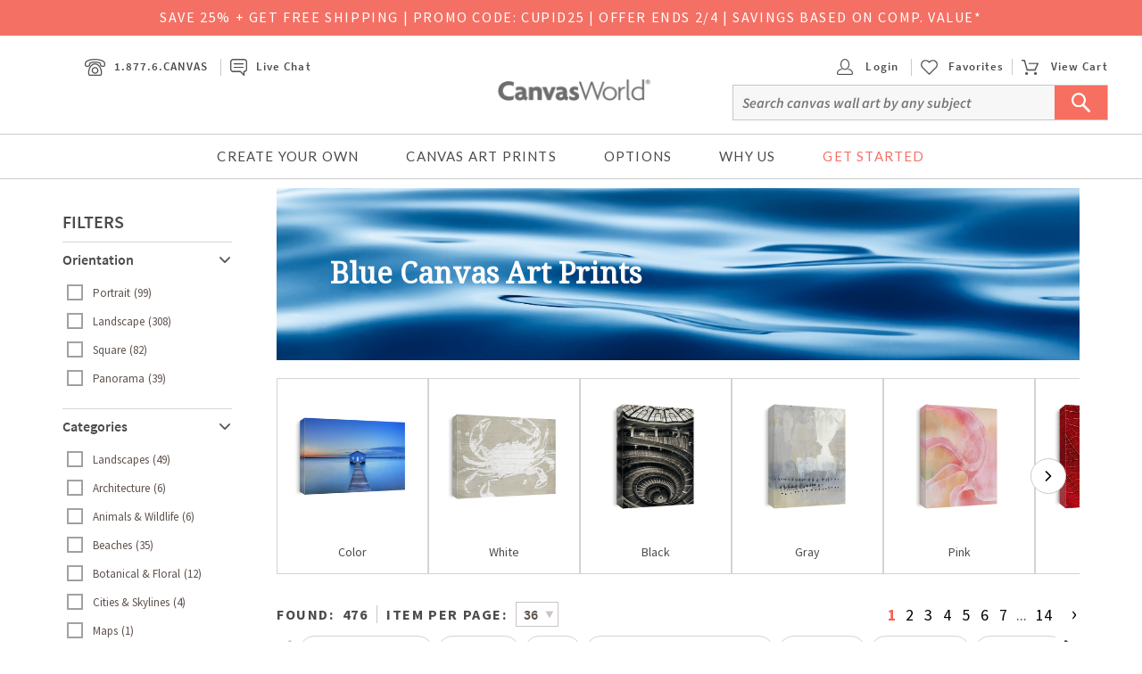

--- FILE ---
content_type: text/html; charset=UTF-8
request_url: https://www.canvasworld.com/collections/blue-canvas-art-prints
body_size: 76392
content:

<!DOCTYPE html>
<html class="no-js">
    <head>
                <script type="application/json" fncls="fnparams-dede7cc5-15fd-4c75-a9f4-36c430ee3a99">
            {
                "f":"7ed1fa74914f4fb0ab5ad9e1d6878f7b",
                "s":"BRAINTREE_SIGNIN"
            }
        </script>
        <link rel="preconnect" href="https://commcontents1.planetart.com">
        <link rel="preconnect" href="https://commcontents2.planetart.com">
        <link rel="preconnect" href="https://commcontents3.planetart.com">

        <link rel="preconnect" href="https://cdn3.canvasworld.com">
        <link rel="preconnect" href="https://cdn.simplytoimpress.com">
        <link rel="preconnect" href="https://maxcdn.bootstrapcdn.com">

                    <link rel="prefetch" href="/scripts/quickfilter/quickfilter_worker.js?c956df12ff6980511557a4e9381b61a7467b3174" as="script">
        
        <link rel="preconnect" href="https://cdn.canvasworld.com" />
<script>
    window.delayJs = window.delayJs || [];
    var isLighthouse = "0";
    (function(){
        var oldOnError = window.onerror;
        var currentElement = null;
        var eventTime = null;

        var events = ['click', 'touchstart', 'keydown'];

        events.forEach(function(event) {
            document.addEventListener(event, function(e) {
                currentElement = e.target;
                eventTime = new Date().getTime();
            }, true);
        });

        function getDomPath(element) {
            // If there's no element passed, return an empty string
            if (!element) return '';

            let path = [];

            // Traverse up the DOM tree
            while (element) {
                let tag = element.tagName.toLowerCase();

                // If the element has an ID, append it to the tag
                if (element.id) {
                    tag += `#${element.id}`;
                } else {
                    // For sibling elements, find the index among siblings of the same tag
                    let sibling = element;
                    let index = 1; // Count starts from 1 for the nth-child CSS selector

                    while (sibling.previousElementSibling) {
                        sibling = sibling.previousElementSibling;
                        if (sibling.tagName.toLowerCase() === tag) {
                            index++;
                        }
                    }

                    // Add nth-child for non-ID elements if there's more than one of this tag
                    if (index > 1) {
                        tag += `:nth-child(${index})`;
                    }
                }

                path.unshift(tag); // Add tag at the start of the array
                element = element.parentElement; // Move to the parent element
            }

            return path.join(' > '); // Join the tags with ' > ' to form the path
        }

        function getCurrentElement() {
            if (!currentElement) {
                return null;
            }

            // return the element if it was clicked less than 1 second ago
            if (new Date().getTime() - eventTime < 1000) {
                return currentElement;
            }
        }

        function send(type, data)
        {
            if (navigator.sendBeacon) {
                var formData = new FormData();
                formData.append("type", type);
                formData.append("msg", JSON.stringify(data));
                navigator.sendBeacon("/webservices/logJs.php", formData);
            } else {
                (new Image()).src = "/webservices/logJs.php?type=" + type + "&msg=" + encodeURIComponent(JSON.stringify(data));
            }
        }

        window.onerror = function(){
            if (window.console) {
                console.log(arguments);
            }

            var el = getCurrentElement();

            send("JSError", {
                "type": "error",
                "msg": arguments[0],
                "url": arguments[1],
                "lineno": arguments[2],
                "colno": arguments[3],
                "error": arguments[4],
                "trace": arguments[4] && arguments[4].stack,
                "element": el && getDomPath(el),
                "readyState": document.readyState,
                "time": new Date().getTime(),
            });

            if (oldOnError) {
                oldOnError.apply(this, arguments);
            }

            return false;
        };

    })();

    function getcookie ( cookieName ) {
        var results = document.cookie.match ( '(^|;) ?' + cookieName + '=([^;]*)(;|$)' );
        if ( results )
            return ( unescape ( results[2] ) );
        else
            return '';
    }


</script>


<!-- Common JS START -->
<script>
var CDN = 'https://cdn.canvasworld.com';
var SITE_ID = 3;var isHtml5Supported = typeof(Worker) !== 'undefined' ? 1 : 0; var SITE_CURRENCY_SYMBOL = '$';
var TOLLFREE_PHONE = '1-877-622-6827';	var NEW_IPS_ENABLED = 1;
	var VER_JS_CSS = 'c956df12ff6980511557a4e9381b61a7467b3174';
	var ARTPRINT_MOUNTING_STANDARD_MOUNT = 'SF';
	var ARTPRINT_MOUNTING_FLOATING_STRAIGHT = 'FS';
	var ARTPRINT_MOUNTING_FLOATING_DECKLE = 'FD';
	var ARTPRINT_MOUNTING_MAT = 'MAT';
	var LOG_JS_ERROR = false;
	var WHITE_LOGO_THRESHOLD = '0.62';
	var mobile_single_photo_designer = false;
	var ucd_responsive = false;
	var mobile_dc_designer = false;
	var is_mobile_phone = 0;
	var OPEN_HISTORY_BUTTONS_IN_ANDROID_FBAPP = false;
	var IPS_URL = 'https://ips02.planetart.com';
	var IMAGE_FORMATS_SUPPORTED = ["jpg","jpeg","png","tiff","tif","heic","gif"];
	var SITE_BASE = "";
	var THIRD_PARTY_IS_NOT_TRACKING = false;
	var TRAFFIC_TYPE = 'default';
</script><script src="/scripts/compiled/template_common_c956df12ff6980511557a4e9381b61a7467b3174_desktop_cw_thumbs.min.js?c956df12ff6980511557a4e9381b61a7467b3174" type="application/javascript"></script>

<!-- Common JS END -->
<meta http-equiv="X-UA-Compatible" content="IE=edge,chrome=1">
<meta http-equiv="Content-Type" content="text/html; charset=utf-8"/>
<meta name="format-detection" content="telephone=no"/>
<title> Blue Canvas Wall Art | CanvasWorld</title>
<meta name="description" content="Shop hundreds of Blue canvas wall art at CanvasWorld! Find the perfect canvas art to transform your space." />
<link rel="canonical" href="https://www.canvasworld.com/collections/blue-canvas-art-prints" />
<!-- CSS START -->
<!-- CSS END -->
<!-- JS START -->
<script src="/customer/cw/templates/js/search_category_pills.js?c956df12ff6980511557a4e9381b61a7467b3174" type="application/javascript"></script>

<!-- JS END -->

<script type="text/javascript">
var _sf_startpt=(new Date()).getTime();

/*! loadCSS. [c]2017 Filament Group, Inc. MIT License */
(function(w){
    "use strict";
    /* exported loadCSS */
    var loadCSS = function( href, before, media , callback, isFont){
        // Needn't to load font css when running in light house
        if (window.isLighthouse != 0) {
            if (href.indexOf("font") != -1) {
                return ;
            }

            if (href.indexOf("font") !== -1) {
                return ;
            }
        }

        // Arguments explained:
        // `href` [REQUIRED] is the URL for your CSS file.
        // `before` [OPTIONAL] is the element the script should use as a reference for injecting our stylesheet <link> before
        // By default, loadCSS attempts to inject the link after the last stylesheet or script in the DOM. However, you might desire a more specific location in your document.
        // `media` [OPTIONAL] is the media type or query of the stylesheet. By default it will be 'all'
        var doc = w.document;
        var ss = doc.createElement( "link" );
        var ref;
        if( before ){
            ref = before;
        }
        else {
            var refs = ( doc.body || doc.getElementsByTagName( "head" )[ 0 ] ).childNodes;
            ref = refs[ refs.length - 1];
        }

        var sheets = doc.styleSheets;
        ss.rel = "stylesheet";
        ss.href = href;
        ss.onload = callback;
        // temporarily set media to something inapplicable to ensure it'll fetch without blocking render
        ss.media = "only x";

        // wait until body is defined before injecting link. This ensures a non-blocking load in IE11.
        function ready( cb ){
            if( doc.body ){
                return cb();
            }
            setTimeout(function(){
                ready( cb );
            });
        }
        // Inject link
        // Note: the ternary preserves the existing behavior of "before" argument, but we could choose to change the argument to "after" in a later release and standardize on ref.nextSibling for all refs
        // Note: `insertBefore` is used instead of `appendChild`, for safety re: http://www.paulirish.com/2011/surefire-dom-element-insertion/
        ready( function(){
            ref.parentNode.insertBefore( ss, ( before ? ref : ref.nextSibling ) );
        });
        // A method (exposed on return object for external use) that mimics onload by polling document.styleSheets until it includes the new sheet.
        var onloadcssdefined = function( cb ){
            var resolvedHref = ss.href;
            var i = sheets.length;
            while( i-- ){
                if( sheets[ i ].href === resolvedHref ){
                    return cb();
                }
            }
            setTimeout(function() {
                onloadcssdefined( cb );
            });
        };

        function loadCB(){
            if( ss.addEventListener ){
                ss.removeEventListener( "load", loadCB );
            }
            ss.media = media || "all";
        }

        // once loaded, set link's media back to `all` so that the stylesheet applies once it loads
        if( ss.addEventListener ){
            ss.addEventListener( "load", loadCB);
        } else {
            ss.onloadcssdefined = onloadcssdefined;
            onloadcssdefined( loadCB );
        }

        return ss;
    };
    // commonjs
    if( typeof exports !== "undefined" ){
        exports.loadCSS = loadCSS;
    }
	else {
        w.loadCSS = loadCSS;
    }
}( typeof global !== "undefined" ? global : this ));
</script>






<link rel="icon" sizes="192x192" href="https://cdn1.canvasworld.com/images/icons/touch/180x180.png?v=3"> <!-- For Chrome for Android: -->
<link rel="icon" sizes="180x180" href="https://cdn1.canvasworld.com/images/icons/touch/180x180.png?v=3">
<link rel="apple-touch-icon-precomposed" sizes="180x180" href="https://cdn1.canvasworld.com/images/icons/touch/180x180.png?v=3">
<link rel="apple-touch-icon-precomposed" sizes="167x167" href="https://cdn3.canvasworld.com/images/icons/touch/167x167.png?v=3">
<link rel="apple-touch-icon-precomposed" sizes="152x152" href="https://cdn3.canvasworld.com/images/icons/touch/152x152.png?v=3">
<link rel="apple-touch-icon-precomposed" sizes="144x144" href="https://cdn3.canvasworld.com/images/icons/touch/152x152.png?v=3">
<link rel="apple-touch-icon-precomposed" sizes="120x120" href="https://cdn3.canvasworld.com/images/icons/touch/120x120.png?v=3">
<link rel="apple-touch-icon-precomposed" sizes="114x114" href="https://cdn3.canvasworld.com/images/icons/touch/120x120.png?v=3">
<link rel="apple-touch-icon-precomposed" sizes="76x76" href="https://cdn2.canvasworld.com/images/icons/touch/76x76.png?v=3">
<link rel="apple-touch-icon-precomposed" sizes="72x72" href="https://cdn2.canvasworld.com/images/icons/touch/76x76.png?v=3">
<link rel="apple-touch-icon-precomposed" href="https://cdn3.canvasworld.com/images/icons/touch/60x60.png?v=3">



        <link rel="icon" href="/favicon.ico" type="image/x-icon" />
        <link rel="shortcut icon" href="/favicon.ico" type="image/x-icon" />
                <meta name="viewport" content="width=1170">
                <meta http-equiv="Content-Style-Type" content="text/css" />
        <meta http-equiv="Content-Script-Type" content="text/javascript" />
        
        <!-- To improve pagespeed socre, move /scripts/bootstrap/css/bootstrap.3.3.6.min.css content to inline here -->
        <style type="text/css">
            /*!
 * Bootstrap v3.3.6 (http://getbootstrap.com)
 * Copyright 2011-2015 Twitter, Inc.
 * Licensed under MIT (https://github.com/twbs/bootstrap/blob/master/LICENSE)
 *//*! normalize.css v3.0.3 | MIT License | github.com/necolas/normalize.css */html{font-family:sans-serif;-webkit-text-size-adjust:100%;-ms-text-size-adjust:100%}body{margin:0}article,aside,details,figcaption,figure,footer,header,hgroup,main,menu,nav,section,summary{display:block}audio,canvas,progress,video{display:inline-block;vertical-align:baseline}audio:not([controls]){display:none;height:0}[hidden],template{display:none}a{background-color:transparent}a:active,a:hover{outline:0}abbr[title]{border-bottom:1px dotted}b,strong{font-weight:700}dfn{font-style:italic}h1{margin:.67em 0;font-size:2em}mark{color:#000;background:#ff0}small{font-size:80%}sub,sup{position:relative;font-size:75%;line-height:0;vertical-align:baseline}sup{top:-.5em}sub{bottom:-.25em}img{border:0}svg:not(:root){overflow:hidden}figure{margin:1em 40px}hr{height:0;-webkit-box-sizing:content-box;-moz-box-sizing:content-box;box-sizing:content-box}pre{overflow:auto}code,kbd,pre,samp{font-family:monospace,monospace;font-size:1em}button,input,optgroup,select,textarea{margin:0;font:inherit;color:inherit}button{overflow:visible}button,select{text-transform:none}button,html input[type=button],input[type=reset],input[type=submit]{-webkit-appearance:button;cursor:pointer}button[disabled],html input[disabled]{cursor:default}button::-moz-focus-inner,input::-moz-focus-inner{padding:0;border:0}input{line-height:normal}input[type=checkbox],input[type=radio]{-webkit-box-sizing:border-box;-moz-box-sizing:border-box;box-sizing:border-box;padding:0}input[type=number]::-webkit-inner-spin-button,input[type=number]::-webkit-outer-spin-button{height:auto}input[type=search]{-webkit-box-sizing:content-box;-moz-box-sizing:content-box;box-sizing:content-box;-webkit-appearance:textfield}input[type=search]::-webkit-search-cancel-button,input[type=search]::-webkit-search-decoration{-webkit-appearance:none}fieldset{padding:.35em .625em .75em;margin:0 2px;border:1px solid silver}legend{padding:0;border:0}textarea{overflow:auto}optgroup{font-weight:700}table{border-spacing:0;border-collapse:collapse}td,th{padding:0}/*! Source: https://github.com/h5bp/html5-boilerplate/blob/master/src/css/main.css */@media print{*,:after,:before{color:#000!important;text-shadow:none!important;background:0 0!important;-webkit-box-shadow:none!important;box-shadow:none!important}a,a:visited{text-decoration:underline}a[href]:after{content:" (" attr(href) ")"}abbr[title]:after{content:" (" attr(title) ")"}a[href^="javascript:"]:after,a[href^="#"]:after{content:""}blockquote,pre{border:1px solid #999;page-break-inside:avoid}thead{display:table-header-group}img,tr{page-break-inside:avoid}img{max-width:100%!important}h2,h3,p{orphans:3;widows:3}h2,h3{page-break-after:avoid}.navbar{display:none}.btn>.caret,.dropup>.btn>.caret{border-top-color:#000!important}.label{border:1px solid #000}.table{border-collapse:collapse!important}.table td,.table th{background-color:#fff!important}.table-bordered td,.table-bordered th{border:1px solid #ddd!important}}@font-face{font-family:'Glyphicons Halflings';src:url(//cdn.simplytoimpress.com/images/fonts/bootstrap/glyphicons-halflings-regular.eot);src:url(//cdn.simplytoimpress.com/images/fonts/bootstrap/glyphicons-halflings-regular.eot?#iefix) format('embedded-opentype'),url(//cdn.simplytoimpress.com/images/fonts/bootstrap/glyphicons-halflings-regular.woff2) format('woff2'),url(//cdn.simplytoimpress.com/images/fonts/bootstrap/glyphicons-halflings-regular.woff) format('woff'),url(//cdn.simplytoimpress.com/images/fonts/bootstrap/glyphicons-halflings-regular.ttf) format('truetype'),url(//cdn.simplytoimpress.com/images/fonts/bootstrap/glyphicons-halflings-regular.svg#glyphicons_halflingsregular) format('svg')}.glyphicon{position:relative;top:1px;display:inline-block;font-family:'Glyphicons Halflings';font-style:normal;font-weight:400;line-height:1;-webkit-font-smoothing:antialiased;-moz-osx-font-smoothing:grayscale}.glyphicon-asterisk:before{content:"\002a"}.glyphicon-plus:before{content:"\002b"}.glyphicon-eur:before,.glyphicon-euro:before{content:"\20ac"}.glyphicon-minus:before{content:"\2212"}.glyphicon-cloud:before{content:"\2601"}.glyphicon-envelope:before{content:"\2709"}.glyphicon-pencil:before{content:"\270f"}.glyphicon-glass:before{content:"\e001"}.glyphicon-music:before{content:"\e002"}.glyphicon-search:before{content:"\e003"}.glyphicon-heart:before{content:"\e005"}.glyphicon-star:before{content:"\e006"}.glyphicon-star-empty:before{content:"\e007"}.glyphicon-user:before{content:"\e008"}.glyphicon-film:before{content:"\e009"}.glyphicon-th-large:before{content:"\e010"}.glyphicon-th:before{content:"\e011"}.glyphicon-th-list:before{content:"\e012"}.glyphicon-ok:before{content:"\e013"}.glyphicon-remove:before{content:"\e014"}.glyphicon-zoom-in:before{content:"\e015"}.glyphicon-zoom-out:before{content:"\e016"}.glyphicon-off:before{content:"\e017"}.glyphicon-signal:before{content:"\e018"}.glyphicon-cog:before{content:"\e019"}.glyphicon-trash:before{content:"\e020"}.glyphicon-home:before{content:"\e021"}.glyphicon-file:before{content:"\e022"}.glyphicon-time:before{content:"\e023"}.glyphicon-road:before{content:"\e024"}.glyphicon-download-alt:before{content:"\e025"}.glyphicon-download:before{content:"\e026"}.glyphicon-upload:before{content:"\e027"}.glyphicon-inbox:before{content:"\e028"}.glyphicon-play-circle:before{content:"\e029"}.glyphicon-repeat:before{content:"\e030"}.glyphicon-refresh:before{content:"\e031"}.glyphicon-list-alt:before{content:"\e032"}.glyphicon-lock:before{content:"\e033"}.glyphicon-flag:before{content:"\e034"}.glyphicon-headphones:before{content:"\e035"}.glyphicon-volume-off:before{content:"\e036"}.glyphicon-volume-down:before{content:"\e037"}.glyphicon-volume-up:before{content:"\e038"}.glyphicon-qrcode:before{content:"\e039"}.glyphicon-barcode:before{content:"\e040"}.glyphicon-tag:before{content:"\e041"}.glyphicon-tags:before{content:"\e042"}.glyphicon-book:before{content:"\e043"}.glyphicon-bookmark:before{content:"\e044"}.glyphicon-print:before{content:"\e045"}.glyphicon-camera:before{content:"\e046"}.glyphicon-font:before{content:"\e047"}.glyphicon-bold:before{content:"\e048"}.glyphicon-italic:before{content:"\e049"}.glyphicon-text-height:before{content:"\e050"}.glyphicon-text-width:before{content:"\e051"}.glyphicon-align-left:before{content:"\e052"}.glyphicon-align-center:before{content:"\e053"}.glyphicon-align-right:before{content:"\e054"}.glyphicon-align-justify:before{content:"\e055"}.glyphicon-list:before{content:"\e056"}.glyphicon-indent-left:before{content:"\e057"}.glyphicon-indent-right:before{content:"\e058"}.glyphicon-facetime-video:before{content:"\e059"}.glyphicon-picture:before{content:"\e060"}.glyphicon-map-marker:before{content:"\e062"}.glyphicon-adjust:before{content:"\e063"}.glyphicon-tint:before{content:"\e064"}.glyphicon-edit:before{content:"\e065"}.glyphicon-share:before{content:"\e066"}.glyphicon-check:before{content:"\e067"}.glyphicon-move:before{content:"\e068"}.glyphicon-step-backward:before{content:"\e069"}.glyphicon-fast-backward:before{content:"\e070"}.glyphicon-backward:before{content:"\e071"}.glyphicon-play:before{content:"\e072"}.glyphicon-pause:before{content:"\e073"}.glyphicon-stop:before{content:"\e074"}.glyphicon-forward:before{content:"\e075"}.glyphicon-fast-forward:before{content:"\e076"}.glyphicon-step-forward:before{content:"\e077"}.glyphicon-eject:before{content:"\e078"}.glyphicon-chevron-left:before{content:"\e079"}.glyphicon-chevron-right:before{content:"\e080"}.glyphicon-plus-sign:before{content:"\e081"}.glyphicon-minus-sign:before{content:"\e082"}.glyphicon-remove-sign:before{content:"\e083"}.glyphicon-ok-sign:before{content:"\e084"}.glyphicon-question-sign:before{content:"\e085"}.glyphicon-info-sign:before{content:"\e086"}.glyphicon-screenshot:before{content:"\e087"}.glyphicon-remove-circle:before{content:"\e088"}.glyphicon-ok-circle:before{content:"\e089"}.glyphicon-ban-circle:before{content:"\e090"}.glyphicon-arrow-left:before{content:"\e091"}.glyphicon-arrow-right:before{content:"\e092"}.glyphicon-arrow-up:before{content:"\e093"}.glyphicon-arrow-down:before{content:"\e094"}.glyphicon-share-alt:before{content:"\e095"}.glyphicon-resize-full:before{content:"\e096"}.glyphicon-resize-small:before{content:"\e097"}.glyphicon-exclamation-sign:before{content:"\e101"}.glyphicon-gift:before{content:"\e102"}.glyphicon-leaf:before{content:"\e103"}.glyphicon-fire:before{content:"\e104"}.glyphicon-eye-open:before{content:"\e105"}.glyphicon-eye-close:before{content:"\e106"}.glyphicon-warning-sign:before{content:"\e107"}.glyphicon-plane:before{content:"\e108"}.glyphicon-calendar:before{content:"\e109"}.glyphicon-random:before{content:"\e110"}.glyphicon-comment:before{content:"\e111"}.glyphicon-magnet:before{content:"\e112"}.glyphicon-chevron-up:before{content:"\e113"}.glyphicon-chevron-down:before{content:"\e114"}.glyphicon-retweet:before{content:"\e115"}.glyphicon-shopping-cart:before{content:"\e116"}.glyphicon-folder-close:before{content:"\e117"}.glyphicon-folder-open:before{content:"\e118"}.glyphicon-resize-vertical:before{content:"\e119"}.glyphicon-resize-horizontal:before{content:"\e120"}.glyphicon-hdd:before{content:"\e121"}.glyphicon-bullhorn:before{content:"\e122"}.glyphicon-bell:before{content:"\e123"}.glyphicon-certificate:before{content:"\e124"}.glyphicon-thumbs-up:before{content:"\e125"}.glyphicon-thumbs-down:before{content:"\e126"}.glyphicon-hand-right:before{content:"\e127"}.glyphicon-hand-left:before{content:"\e128"}.glyphicon-hand-up:before{content:"\e129"}.glyphicon-hand-down:before{content:"\e130"}.glyphicon-circle-arrow-right:before{content:"\e131"}.glyphicon-circle-arrow-left:before{content:"\e132"}.glyphicon-circle-arrow-up:before{content:"\e133"}.glyphicon-circle-arrow-down:before{content:"\e134"}.glyphicon-globe:before{content:"\e135"}.glyphicon-wrench:before{content:"\e136"}.glyphicon-tasks:before{content:"\e137"}.glyphicon-filter:before{content:"\e138"}.glyphicon-briefcase:before{content:"\e139"}.glyphicon-fullscreen:before{content:"\e140"}.glyphicon-dashboard:before{content:"\e141"}.glyphicon-paperclip:before{content:"\e142"}.glyphicon-heart-empty:before{content:"\e143"}.glyphicon-link:before{content:"\e144"}.glyphicon-phone:before{content:"\e145"}.glyphicon-pushpin:before{content:"\e146"}.glyphicon-usd:before{content:"\e148"}.glyphicon-gbp:before{content:"\e149"}.glyphicon-sort:before{content:"\e150"}.glyphicon-sort-by-alphabet:before{content:"\e151"}.glyphicon-sort-by-alphabet-alt:before{content:"\e152"}.glyphicon-sort-by-order:before{content:"\e153"}.glyphicon-sort-by-order-alt:before{content:"\e154"}.glyphicon-sort-by-attributes:before{content:"\e155"}.glyphicon-sort-by-attributes-alt:before{content:"\e156"}.glyphicon-unchecked:before{content:"\e157"}.glyphicon-expand:before{content:"\e158"}.glyphicon-collapse-down:before{content:"\e159"}.glyphicon-collapse-up:before{content:"\e160"}.glyphicon-log-in:before{content:"\e161"}.glyphicon-flash:before{content:"\e162"}.glyphicon-log-out:before{content:"\e163"}.glyphicon-new-window:before{content:"\e164"}.glyphicon-record:before{content:"\e165"}.glyphicon-save:before{content:"\e166"}.glyphicon-open:before{content:"\e167"}.glyphicon-saved:before{content:"\e168"}.glyphicon-import:before{content:"\e169"}.glyphicon-export:before{content:"\e170"}.glyphicon-send:before{content:"\e171"}.glyphicon-floppy-disk:before{content:"\e172"}.glyphicon-floppy-saved:before{content:"\e173"}.glyphicon-floppy-remove:before{content:"\e174"}.glyphicon-floppy-save:before{content:"\e175"}.glyphicon-floppy-open:before{content:"\e176"}.glyphicon-credit-card:before{content:"\e177"}.glyphicon-transfer:before{content:"\e178"}.glyphicon-cutlery:before{content:"\e179"}.glyphicon-header:before{content:"\e180"}.glyphicon-compressed:before{content:"\e181"}.glyphicon-earphone:before{content:"\e182"}.glyphicon-phone-alt:before{content:"\e183"}.glyphicon-tower:before{content:"\e184"}.glyphicon-stats:before{content:"\e185"}.glyphicon-sd-video:before{content:"\e186"}.glyphicon-hd-video:before{content:"\e187"}.glyphicon-subtitles:before{content:"\e188"}.glyphicon-sound-stereo:before{content:"\e189"}.glyphicon-sound-dolby:before{content:"\e190"}.glyphicon-sound-5-1:before{content:"\e191"}.glyphicon-sound-6-1:before{content:"\e192"}.glyphicon-sound-7-1:before{content:"\e193"}.glyphicon-copyright-mark:before{content:"\e194"}.glyphicon-registration-mark:before{content:"\e195"}.glyphicon-cloud-download:before{content:"\e197"}.glyphicon-cloud-upload:before{content:"\e198"}.glyphicon-tree-conifer:before{content:"\e199"}.glyphicon-tree-deciduous:before{content:"\e200"}.glyphicon-cd:before{content:"\e201"}.glyphicon-save-file:before{content:"\e202"}.glyphicon-open-file:before{content:"\e203"}.glyphicon-level-up:before{content:"\e204"}.glyphicon-copy:before{content:"\e205"}.glyphicon-paste:before{content:"\e206"}.glyphicon-alert:before{content:"\e209"}.glyphicon-equalizer:before{content:"\e210"}.glyphicon-king:before{content:"\e211"}.glyphicon-queen:before{content:"\e212"}.glyphicon-pawn:before{content:"\e213"}.glyphicon-bishop:before{content:"\e214"}.glyphicon-knight:before{content:"\e215"}.glyphicon-baby-formula:before{content:"\e216"}.glyphicon-tent:before{content:"\26fa"}.glyphicon-blackboard:before{content:"\e218"}.glyphicon-bed:before{content:"\e219"}.glyphicon-apple:before{content:"\f8ff"}.glyphicon-erase:before{content:"\e221"}.glyphicon-hourglass:before{content:"\231b"}.glyphicon-lamp:before{content:"\e223"}.glyphicon-duplicate:before{content:"\e224"}.glyphicon-piggy-bank:before{content:"\e225"}.glyphicon-scissors:before{content:"\e226"}.glyphicon-bitcoin:before{content:"\e227"}.glyphicon-btc:before{content:"\e227"}.glyphicon-xbt:before{content:"\e227"}.glyphicon-yen:before{content:"\00a5"}.glyphicon-jpy:before{content:"\00a5"}.glyphicon-ruble:before{content:"\20bd"}.glyphicon-rub:before{content:"\20bd"}.glyphicon-scale:before{content:"\e230"}.glyphicon-ice-lolly:before{content:"\e231"}.glyphicon-ice-lolly-tasted:before{content:"\e232"}.glyphicon-education:before{content:"\e233"}.glyphicon-option-horizontal:before{content:"\e234"}.glyphicon-option-vertical:before{content:"\e235"}.glyphicon-menu-hamburger:before{content:"\e236"}.glyphicon-modal-window:before{content:"\e237"}.glyphicon-oil:before{content:"\e238"}.glyphicon-grain:before{content:"\e239"}.glyphicon-sunglasses:before{content:"\e240"}.glyphicon-text-size:before{content:"\e241"}.glyphicon-text-color:before{content:"\e242"}.glyphicon-text-background:before{content:"\e243"}.glyphicon-object-align-top:before{content:"\e244"}.glyphicon-object-align-bottom:before{content:"\e245"}.glyphicon-object-align-horizontal:before{content:"\e246"}.glyphicon-object-align-left:before{content:"\e247"}.glyphicon-object-align-vertical:before{content:"\e248"}.glyphicon-object-align-right:before{content:"\e249"}.glyphicon-triangle-right:before{content:"\e250"}.glyphicon-triangle-left:before{content:"\e251"}.glyphicon-triangle-bottom:before{content:"\e252"}.glyphicon-triangle-top:before{content:"\e253"}.glyphicon-console:before{content:"\e254"}.glyphicon-superscript:before{content:"\e255"}.glyphicon-subscript:before{content:"\e256"}.glyphicon-menu-left:before{content:"\e257"}.glyphicon-menu-right:before{content:"\e258"}.glyphicon-menu-down:before{content:"\e259"}.glyphicon-menu-up:before{content:"\e260"}*{-webkit-box-sizing:border-box;-moz-box-sizing:border-box;box-sizing:border-box}:after,:before{-webkit-box-sizing:border-box;-moz-box-sizing:border-box;box-sizing:border-box}html{font-size:10px;-webkit-tap-highlight-color:rgba(0,0,0,0)}body{font-family:"Helvetica Neue",Helvetica,Arial,sans-serif;font-size:14px;line-height:1.42857143;color:#333;background-color:#fff}button,input,select,textarea{font-family:inherit;font-size:inherit;line-height:inherit}a{color:#337ab7;text-decoration:none}a:focus{outline:thin dotted;outline:5px auto -webkit-focus-ring-color;outline-offset:-2px}figure{margin:0}img{vertical-align:middle}.carousel-inner>.item>a>img,.carousel-inner>.item>img,.img-responsive,.thumbnail a>img,.thumbnail>img{display:block;max-width:100%;height:auto}.img-rounded{border-radius:6px}.img-thumbnail{display:inline-block;max-width:100%;height:auto;padding:4px;line-height:1.42857143;background-color:#fff;border:1px solid #ddd;border-radius:4px;-webkit-transition:all .2s ease-in-out;-o-transition:all .2s ease-in-out;transition:all .2s ease-in-out}.img-circle{border-radius:50%}hr{margin-top:20px;margin-bottom:20px;border:0;border-top:1px solid #eee}.sr-only{position:absolute;width:1px;height:1px;padding:0;margin:-1px;overflow:hidden;clip:rect(0,0,0,0);border:0}.sr-only-focusable:active,.sr-only-focusable:focus{position:static;width:auto;height:auto;margin:0;overflow:visible;clip:auto}[role=button]{cursor:pointer}.h1,.h2,.h3,.h4,.h5,.h6,h1,h2,h3,h4,h5,h6{font-family:inherit;font-weight:500;line-height:1.1;color:inherit}.h1 .small,.h1 small,.h2 .small,.h2 small,.h3 .small,.h3 small,.h4 .small,.h4 small,.h5 .small,.h5 small,.h6 .small,.h6 small,h1 .small,h1 small,h2 .small,h2 small,h3 .small,h3 small,h4 .small,h4 small,h5 .small,h5 small,h6 .small,h6 small{font-weight:400;line-height:1;color:#777}.h1,.h2,.h3,h1,h2,h3{margin-top:20px;margin-bottom:10px}.h1 .small,.h1 small,.h2 .small,.h2 small,.h3 .small,.h3 small,h1 .small,h1 small,h2 .small,h2 small,h3 .small,h3 small{font-size:65%}.h4,.h5,.h6,h4,h5,h6{margin-top:10px;margin-bottom:10px}.h4 .small,.h4 small,.h5 .small,.h5 small,.h6 .small,.h6 small,h4 .small,h4 small,h5 .small,h5 small,h6 .small,h6 small{font-size:75%}.h1,h1{font-size:36px}.h2,h2{font-size:30px}.h3,h3{font-size:24px}.h4,h4{font-size:18px}.h5,h5{font-size:14px}.h6,h6{font-size:12px}p{margin:0 0 10px}.lead{margin-bottom:20px;font-size:16px;font-weight:300;line-height:1.4}@media (min-width:768px){.lead{font-size:21px}}.small,small{font-size:85%}.mark,mark{padding:.2em;background-color:#fcf8e3}.text-left{text-align:left}.text-right{text-align:right}.text-center{text-align:center}.text-justify{text-align:justify}.text-nowrap{white-space:nowrap}.text-lowercase{text-transform:lowercase}.text-uppercase{text-transform:uppercase}.text-capitalize{text-transform:capitalize}.text-muted{color:#777}.text-primary{color:#337ab7}a.text-primary:focus,a.text-primary:hover{color:#286090}.text-success{color:#3c763d}a.text-success:focus,a.text-success:hover{color:#2b542c}.text-info{color:#31708f}a.text-info:focus,a.text-info:hover{color:#245269}.text-warning{color:#8a6d3b}a.text-warning:focus,a.text-warning:hover{color:#66512c}.text-danger{color:#a94442}a.text-danger:focus,a.text-danger:hover{color:#843534}.bg-primary{color:#fff;background-color:#337ab7}a.bg-primary:focus,a.bg-primary:hover{background-color:#286090}.bg-success{background-color:#dff0d8}a.bg-success:focus,a.bg-success:hover{background-color:#c1e2b3}.bg-info{background-color:#d9edf7}a.bg-info:focus,a.bg-info:hover{background-color:#afd9ee}.bg-warning{background-color:#fcf8e3}a.bg-warning:focus,a.bg-warning:hover{background-color:#f7ecb5}.bg-danger{background-color:#f2dede}a.bg-danger:focus,a.bg-danger:hover{background-color:#e4b9b9}.page-header{padding-bottom:9px;margin:40px 0 20px;border-bottom:1px solid #eee}ol,ul{margin-top:0;margin-bottom:10px}ol ol,ol ul,ul ol,ul ul{margin-bottom:0}.list-unstyled{padding-left:0;list-style:none}.list-inline{padding-left:0;margin-left:-5px;list-style:none}.list-inline>li{display:inline-block;padding-right:5px;padding-left:5px}dl{margin-top:0;margin-bottom:20px}dd,dt{line-height:1.42857143}dt{font-weight:700}dd{margin-left:0}@media (min-width:768px){.dl-horizontal dt{float:left;width:160px;overflow:hidden;clear:left;text-align:right;text-overflow:ellipsis;white-space:nowrap}.dl-horizontal dd{margin-left:180px}}abbr[data-original-title],abbr[title]{cursor:help;border-bottom:1px dotted #777}.initialism{font-size:90%;text-transform:uppercase}blockquote{padding:10px 20px;margin:0 0 20px;font-size:17.5px;border-left:5px solid #eee}blockquote ol:last-child,blockquote p:last-child,blockquote ul:last-child{margin-bottom:0}blockquote .small,blockquote footer,blockquote small{display:block;font-size:80%;line-height:1.42857143;color:#777}blockquote .small:before,blockquote footer:before,blockquote small:before{content:'\2014 \00A0'}.blockquote-reverse,blockquote.pull-right{padding-right:15px;padding-left:0;text-align:right;border-right:5px solid #eee;border-left:0}.blockquote-reverse .small:before,.blockquote-reverse footer:before,.blockquote-reverse small:before,blockquote.pull-right .small:before,blockquote.pull-right footer:before,blockquote.pull-right small:before{content:''}.blockquote-reverse .small:after,.blockquote-reverse footer:after,.blockquote-reverse small:after,blockquote.pull-right .small:after,blockquote.pull-right footer:after,blockquote.pull-right small:after{content:'\00A0 \2014'}address{margin-bottom:20px;font-style:normal;line-height:1.42857143}code,kbd,pre,samp{font-family:Menlo,Monaco,Consolas,"Courier New",monospace}code{padding:2px 4px;font-size:90%;color:#c7254e;background-color:#f9f2f4;border-radius:4px}kbd{padding:2px 4px;font-size:90%;color:#fff;background-color:#333;border-radius:3px;-webkit-box-shadow:inset 0 -1px 0 rgba(0,0,0,.25);box-shadow:inset 0 -1px 0 rgba(0,0,0,.25)}kbd kbd{padding:0;font-size:100%;font-weight:700;-webkit-box-shadow:none;box-shadow:none}pre{display:block;padding:9.5px;margin:0 0 10px;font-size:13px;line-height:1.42857143;color:#333;word-break:break-all;word-wrap:break-word;background-color:#f5f5f5;border:1px solid #ccc;border-radius:4px}pre code{padding:0;font-size:inherit;color:inherit;white-space:pre-wrap;background-color:transparent;border-radius:0}.pre-scrollable{max-height:340px;overflow-y:scroll}.container{padding-right:15px;padding-left:15px;margin-right:auto;margin-left:auto}@media (min-width:768px){.container{width:750px}}@media (min-width:992px){.container{width:970px}}@media (min-width:1200px){.container{width:1170px}}.container-fluid{padding-right:15px;padding-left:15px;margin-right:auto;margin-left:auto}.row{margin-right:-15px;margin-left:-15px}.col-lg-1,.col-lg-10,.col-lg-11,.col-lg-12,.col-lg-2,.col-lg-3,.col-lg-4,.col-lg-5,.col-lg-6,.col-lg-7,.col-lg-8,.col-lg-9,.col-md-1,.col-md-10,.col-md-11,.col-md-12,.col-md-2,.col-md-3,.col-md-4,.col-md-5,.col-md-6,.col-md-7,.col-md-8,.col-md-9,.col-sm-1,.col-sm-10,.col-sm-11,.col-sm-12,.col-sm-2,.col-sm-3,.col-sm-4,.col-sm-5,.col-sm-6,.col-sm-7,.col-sm-8,.col-sm-9,.col-xs-1,.col-xs-10,.col-xs-11,.col-xs-12,.col-xs-2,.col-xs-3,.col-xs-4,.col-xs-5,.col-xs-6,.col-xs-7,.col-xs-8,.col-xs-9{position:relative;min-height:1px;padding-right:15px;padding-left:15px}.col-xs-1,.col-xs-10,.col-xs-11,.col-xs-12,.col-xs-2,.col-xs-3,.col-xs-4,.col-xs-5,.col-xs-6,.col-xs-7,.col-xs-8,.col-xs-9{float:left}.col-xs-12{width:100%}.col-xs-11{width:91.66666667%}.col-xs-10{width:83.33333333%}.col-xs-9{width:75%}.col-xs-8{width:66.66666667%}.col-xs-7{width:58.33333333%}.col-xs-6{width:50%}.col-xs-5{width:41.66666667%}.col-xs-4{width:33.33333333%}.col-xs-3{width:25%}.col-xs-2{width:16.66666667%}.col-xs-1{width:8.33333333%}.col-xs-pull-12{right:100%}.col-xs-pull-11{right:91.66666667%}.col-xs-pull-10{right:83.33333333%}.col-xs-pull-9{right:75%}.col-xs-pull-8{right:66.66666667%}.col-xs-pull-7{right:58.33333333%}.col-xs-pull-6{right:50%}.col-xs-pull-5{right:41.66666667%}.col-xs-pull-4{right:33.33333333%}.col-xs-pull-3{right:25%}.col-xs-pull-2{right:16.66666667%}.col-xs-pull-1{right:8.33333333%}.col-xs-pull-0{right:auto}.col-xs-push-12{left:100%}.col-xs-push-11{left:91.66666667%}.col-xs-push-10{left:83.33333333%}.col-xs-push-9{left:75%}.col-xs-push-8{left:66.66666667%}.col-xs-push-7{left:58.33333333%}.col-xs-push-6{left:50%}.col-xs-push-5{left:41.66666667%}.col-xs-push-4{left:33.33333333%}.col-xs-push-3{left:25%}.col-xs-push-2{left:16.66666667%}.col-xs-push-1{left:8.33333333%}.col-xs-push-0{left:auto}.col-xs-offset-12{margin-left:100%}.col-xs-offset-11{margin-left:91.66666667%}.col-xs-offset-10{margin-left:83.33333333%}.col-xs-offset-9{margin-left:75%}.col-xs-offset-8{margin-left:66.66666667%}.col-xs-offset-7{margin-left:58.33333333%}.col-xs-offset-6{margin-left:50%}.col-xs-offset-5{margin-left:41.66666667%}.col-xs-offset-4{margin-left:33.33333333%}.col-xs-offset-3{margin-left:25%}.col-xs-offset-2{margin-left:16.66666667%}.col-xs-offset-1{margin-left:8.33333333%}.col-xs-offset-0{margin-left:0}@media (min-width:768px){.col-sm-1,.col-sm-10,.col-sm-11,.col-sm-12,.col-sm-2,.col-sm-3,.col-sm-4,.col-sm-5,.col-sm-6,.col-sm-7,.col-sm-8,.col-sm-9{float:left}.col-sm-12{width:100%}.col-sm-11{width:91.66666667%}.col-sm-10{width:83.33333333%}.col-sm-9{width:75%}.col-sm-8{width:66.66666667%}.col-sm-7{width:58.33333333%}.col-sm-6{width:50%}.col-sm-5{width:41.66666667%}.col-sm-4{width:33.33333333%}.col-sm-3{width:25%}.col-sm-2{width:16.66666667%}.col-sm-1{width:8.33333333%}.col-sm-pull-12{right:100%}.col-sm-pull-11{right:91.66666667%}.col-sm-pull-10{right:83.33333333%}.col-sm-pull-9{right:75%}.col-sm-pull-8{right:66.66666667%}.col-sm-pull-7{right:58.33333333%}.col-sm-pull-6{right:50%}.col-sm-pull-5{right:41.66666667%}.col-sm-pull-4{right:33.33333333%}.col-sm-pull-3{right:25%}.col-sm-pull-2{right:16.66666667%}.col-sm-pull-1{right:8.33333333%}.col-sm-pull-0{right:auto}.col-sm-push-12{left:100%}.col-sm-push-11{left:91.66666667%}.col-sm-push-10{left:83.33333333%}.col-sm-push-9{left:75%}.col-sm-push-8{left:66.66666667%}.col-sm-push-7{left:58.33333333%}.col-sm-push-6{left:50%}.col-sm-push-5{left:41.66666667%}.col-sm-push-4{left:33.33333333%}.col-sm-push-3{left:25%}.col-sm-push-2{left:16.66666667%}.col-sm-push-1{left:8.33333333%}.col-sm-push-0{left:auto}.col-sm-offset-12{margin-left:100%}.col-sm-offset-11{margin-left:91.66666667%}.col-sm-offset-10{margin-left:83.33333333%}.col-sm-offset-9{margin-left:75%}.col-sm-offset-8{margin-left:66.66666667%}.col-sm-offset-7{margin-left:58.33333333%}.col-sm-offset-6{margin-left:50%}.col-sm-offset-5{margin-left:41.66666667%}.col-sm-offset-4{margin-left:33.33333333%}.col-sm-offset-3{margin-left:25%}.col-sm-offset-2{margin-left:16.66666667%}.col-sm-offset-1{margin-left:8.33333333%}.col-sm-offset-0{margin-left:0}}@media (min-width:992px){.col-md-1,.col-md-10,.col-md-11,.col-md-12,.col-md-2,.col-md-3,.col-md-4,.col-md-5,.col-md-6,.col-md-7,.col-md-8,.col-md-9{float:left}.col-md-12{width:100%}.col-md-11{width:91.66666667%}.col-md-10{width:83.33333333%}.col-md-9{width:75%}.col-md-8{width:66.66666667%}.col-md-7{width:58.33333333%}.col-md-6{width:50%}.col-md-5{width:41.66666667%}.col-md-4{width:33.33333333%}.col-md-3{width:25%}.col-md-2{width:16.66666667%}.col-md-1{width:8.33333333%}.col-md-pull-12{right:100%}.col-md-pull-11{right:91.66666667%}.col-md-pull-10{right:83.33333333%}.col-md-pull-9{right:75%}.col-md-pull-8{right:66.66666667%}.col-md-pull-7{right:58.33333333%}.col-md-pull-6{right:50%}.col-md-pull-5{right:41.66666667%}.col-md-pull-4{right:33.33333333%}.col-md-pull-3{right:25%}.col-md-pull-2{right:16.66666667%}.col-md-pull-1{right:8.33333333%}.col-md-pull-0{right:auto}.col-md-push-12{left:100%}.col-md-push-11{left:91.66666667%}.col-md-push-10{left:83.33333333%}.col-md-push-9{left:75%}.col-md-push-8{left:66.66666667%}.col-md-push-7{left:58.33333333%}.col-md-push-6{left:50%}.col-md-push-5{left:41.66666667%}.col-md-push-4{left:33.33333333%}.col-md-push-3{left:25%}.col-md-push-2{left:16.66666667%}.col-md-push-1{left:8.33333333%}.col-md-push-0{left:auto}.col-md-offset-12{margin-left:100%}.col-md-offset-11{margin-left:91.66666667%}.col-md-offset-10{margin-left:83.33333333%}.col-md-offset-9{margin-left:75%}.col-md-offset-8{margin-left:66.66666667%}.col-md-offset-7{margin-left:58.33333333%}.col-md-offset-6{margin-left:50%}.col-md-offset-5{margin-left:41.66666667%}.col-md-offset-4{margin-left:33.33333333%}.col-md-offset-3{margin-left:25%}.col-md-offset-2{margin-left:16.66666667%}.col-md-offset-1{margin-left:8.33333333%}.col-md-offset-0{margin-left:0}}@media (min-width:1200px){.col-lg-1,.col-lg-10,.col-lg-11,.col-lg-12,.col-lg-2,.col-lg-3,.col-lg-4,.col-lg-5,.col-lg-6,.col-lg-7,.col-lg-8,.col-lg-9{float:left}.col-lg-12{width:100%}.col-lg-11{width:91.66666667%}.col-lg-10{width:83.33333333%}.col-lg-9{width:75%}.col-lg-8{width:66.66666667%}.col-lg-7{width:58.33333333%}.col-lg-6{width:50%}.col-lg-5{width:41.66666667%}.col-lg-4{width:33.33333333%}.col-lg-3{width:25%}.col-lg-2{width:16.66666667%}.col-lg-1{width:8.33333333%}.col-lg-pull-12{right:100%}.col-lg-pull-11{right:91.66666667%}.col-lg-pull-10{right:83.33333333%}.col-lg-pull-9{right:75%}.col-lg-pull-8{right:66.66666667%}.col-lg-pull-7{right:58.33333333%}.col-lg-pull-6{right:50%}.col-lg-pull-5{right:41.66666667%}.col-lg-pull-4{right:33.33333333%}.col-lg-pull-3{right:25%}.col-lg-pull-2{right:16.66666667%}.col-lg-pull-1{right:8.33333333%}.col-lg-pull-0{right:auto}.col-lg-push-12{left:100%}.col-lg-push-11{left:91.66666667%}.col-lg-push-10{left:83.33333333%}.col-lg-push-9{left:75%}.col-lg-push-8{left:66.66666667%}.col-lg-push-7{left:58.33333333%}.col-lg-push-6{left:50%}.col-lg-push-5{left:41.66666667%}.col-lg-push-4{left:33.33333333%}.col-lg-push-3{left:25%}.col-lg-push-2{left:16.66666667%}.col-lg-push-1{left:8.33333333%}.col-lg-push-0{left:auto}.col-lg-offset-12{margin-left:100%}.col-lg-offset-11{margin-left:91.66666667%}.col-lg-offset-10{margin-left:83.33333333%}.col-lg-offset-9{margin-left:75%}.col-lg-offset-8{margin-left:66.66666667%}.col-lg-offset-7{margin-left:58.33333333%}.col-lg-offset-6{margin-left:50%}.col-lg-offset-5{margin-left:41.66666667%}.col-lg-offset-4{margin-left:33.33333333%}.col-lg-offset-3{margin-left:25%}.col-lg-offset-2{margin-left:16.66666667%}.col-lg-offset-1{margin-left:8.33333333%}.col-lg-offset-0{margin-left:0}}table{background-color:transparent}caption{padding-top:8px;padding-bottom:8px;color:#777;text-align:left}th{text-align:left}.table{width:100%;max-width:100%;margin-bottom:20px}.table>tbody>tr>td,.table>tbody>tr>th,.table>tfoot>tr>td,.table>tfoot>tr>th,.table>thead>tr>td,.table>thead>tr>th{padding:8px;line-height:1.42857143;vertical-align:top;border-top:1px solid #ddd}.table>thead>tr>th{vertical-align:bottom;border-bottom:2px solid #ddd}.table>caption+thead>tr:first-child>td,.table>caption+thead>tr:first-child>th,.table>colgroup+thead>tr:first-child>td,.table>colgroup+thead>tr:first-child>th,.table>thead:first-child>tr:first-child>td,.table>thead:first-child>tr:first-child>th{border-top:0}.table>tbody+tbody{border-top:2px solid #ddd}.table .table{background-color:#fff}.table-condensed>tbody>tr>td,.table-condensed>tbody>tr>th,.table-condensed>tfoot>tr>td,.table-condensed>tfoot>tr>th,.table-condensed>thead>tr>td,.table-condensed>thead>tr>th{padding:5px}.table-bordered{border:1px solid #ddd}.table-bordered>tbody>tr>td,.table-bordered>tbody>tr>th,.table-bordered>tfoot>tr>td,.table-bordered>tfoot>tr>th,.table-bordered>thead>tr>td,.table-bordered>thead>tr>th{border:1px solid #ddd}.table-bordered>thead>tr>td,.table-bordered>thead>tr>th{border-bottom-width:2px}.table-striped>tbody>tr:nth-of-type(odd){background-color:#f9f9f9}.table-hover>tbody>tr:hover{background-color:#f5f5f5}table col[class*=col-]{position:static;display:table-column;float:none}table td[class*=col-],table th[class*=col-]{position:static;display:table-cell;float:none}.table>tbody>tr.active>td,.table>tbody>tr.active>th,.table>tbody>tr>td.active,.table>tbody>tr>th.active,.table>tfoot>tr.active>td,.table>tfoot>tr.active>th,.table>tfoot>tr>td.active,.table>tfoot>tr>th.active,.table>thead>tr.active>td,.table>thead>tr.active>th,.table>thead>tr>td.active,.table>thead>tr>th.active{background-color:#f5f5f5}.table-hover>tbody>tr.active:hover>td,.table-hover>tbody>tr.active:hover>th,.table-hover>tbody>tr:hover>.active,.table-hover>tbody>tr>td.active:hover,.table-hover>tbody>tr>th.active:hover{background-color:#e8e8e8}.table>tbody>tr.success>td,.table>tbody>tr.success>th,.table>tbody>tr>td.success,.table>tbody>tr>th.success,.table>tfoot>tr.success>td,.table>tfoot>tr.success>th,.table>tfoot>tr>td.success,.table>tfoot>tr>th.success,.table>thead>tr.success>td,.table>thead>tr.success>th,.table>thead>tr>td.success,.table>thead>tr>th.success{background-color:#dff0d8}.table-hover>tbody>tr.success:hover>td,.table-hover>tbody>tr.success:hover>th,.table-hover>tbody>tr:hover>.success,.table-hover>tbody>tr>td.success:hover,.table-hover>tbody>tr>th.success:hover{background-color:#d0e9c6}.table>tbody>tr.info>td,.table>tbody>tr.info>th,.table>tbody>tr>td.info,.table>tbody>tr>th.info,.table>tfoot>tr.info>td,.table>tfoot>tr.info>th,.table>tfoot>tr>td.info,.table>tfoot>tr>th.info,.table>thead>tr.info>td,.table>thead>tr.info>th,.table>thead>tr>td.info,.table>thead>tr>th.info{background-color:#d9edf7}.table-hover>tbody>tr.info:hover>td,.table-hover>tbody>tr.info:hover>th,.table-hover>tbody>tr:hover>.info,.table-hover>tbody>tr>td.info:hover,.table-hover>tbody>tr>th.info:hover{background-color:#c4e3f3}.table>tbody>tr.warning>td,.table>tbody>tr.warning>th,.table>tbody>tr>td.warning,.table>tbody>tr>th.warning,.table>tfoot>tr.warning>td,.table>tfoot>tr.warning>th,.table>tfoot>tr>td.warning,.table>tfoot>tr>th.warning,.table>thead>tr.warning>td,.table>thead>tr.warning>th,.table>thead>tr>td.warning,.table>thead>tr>th.warning{background-color:#fcf8e3}.table-hover>tbody>tr.warning:hover>td,.table-hover>tbody>tr.warning:hover>th,.table-hover>tbody>tr:hover>.warning,.table-hover>tbody>tr>td.warning:hover,.table-hover>tbody>tr>th.warning:hover{background-color:#faf2cc}.table>tbody>tr.danger>td,.table>tbody>tr.danger>th,.table>tbody>tr>td.danger,.table>tbody>tr>th.danger,.table>tfoot>tr.danger>td,.table>tfoot>tr.danger>th,.table>tfoot>tr>td.danger,.table>tfoot>tr>th.danger,.table>thead>tr.danger>td,.table>thead>tr.danger>th,.table>thead>tr>td.danger,.table>thead>tr>th.danger{background-color:#f2dede}.table-hover>tbody>tr.danger:hover>td,.table-hover>tbody>tr.danger:hover>th,.table-hover>tbody>tr:hover>.danger,.table-hover>tbody>tr>td.danger:hover,.table-hover>tbody>tr>th.danger:hover{background-color:#ebcccc}.table-responsive{min-height:.01%;overflow-x:auto}@media screen and (max-width:767px){.table-responsive{width:100%;margin-bottom:15px;overflow-y:hidden;-ms-overflow-style:-ms-autohiding-scrollbar;border:1px solid #ddd}.table-responsive>.table{margin-bottom:0}.table-responsive>.table>tbody>tr>td,.table-responsive>.table>tbody>tr>th,.table-responsive>.table>tfoot>tr>td,.table-responsive>.table>tfoot>tr>th,.table-responsive>.table>thead>tr>td,.table-responsive>.table>thead>tr>th{white-space:nowrap}.table-responsive>.table-bordered{border:0}.table-responsive>.table-bordered>tbody>tr>td:first-child,.table-responsive>.table-bordered>tbody>tr>th:first-child,.table-responsive>.table-bordered>tfoot>tr>td:first-child,.table-responsive>.table-bordered>tfoot>tr>th:first-child,.table-responsive>.table-bordered>thead>tr>td:first-child,.table-responsive>.table-bordered>thead>tr>th:first-child{border-left:0}.table-responsive>.table-bordered>tbody>tr>td:last-child,.table-responsive>.table-bordered>tbody>tr>th:last-child,.table-responsive>.table-bordered>tfoot>tr>td:last-child,.table-responsive>.table-bordered>tfoot>tr>th:last-child,.table-responsive>.table-bordered>thead>tr>td:last-child,.table-responsive>.table-bordered>thead>tr>th:last-child{border-right:0}.table-responsive>.table-bordered>tbody>tr:last-child>td,.table-responsive>.table-bordered>tbody>tr:last-child>th,.table-responsive>.table-bordered>tfoot>tr:last-child>td,.table-responsive>.table-bordered>tfoot>tr:last-child>th{border-bottom:0}}fieldset{min-width:0;padding:0;margin:0;border:0}legend{display:block;width:100%;padding:0;margin-bottom:20px;font-size:21px;line-height:inherit;color:#333;border:0;border-bottom:1px solid #e5e5e5}label{display:inline-block;max-width:100%;margin-bottom:5px;font-weight:700}input[type=search]{-webkit-box-sizing:border-box;-moz-box-sizing:border-box;box-sizing:border-box}input[type=checkbox],input[type=radio]{margin:4px 0 0;margin-top:1px\9;line-height:normal}input[type=file]{display:block}input[type=range]{display:block;width:100%}select[multiple],select[size]{height:auto}input[type=file]:focus,input[type=checkbox]:focus,input[type=radio]:focus{outline:thin dotted;outline:5px auto -webkit-focus-ring-color;outline-offset:-2px}output{display:block;padding-top:7px;font-size:14px;line-height:1.42857143;color:#555}.form-control{display:block;width:100%;height:34px;padding:6px 12px;font-size:14px;line-height:1.42857143;color:#555;background-color:#fff;background-image:none;border:1px solid #ccc;border-radius:4px;-webkit-box-shadow:inset 0 1px 1px rgba(0,0,0,.075);box-shadow:inset 0 1px 1px rgba(0,0,0,.075);-webkit-transition:border-color ease-in-out .15s,-webkit-box-shadow ease-in-out .15s;-o-transition:border-color ease-in-out .15s,box-shadow ease-in-out .15s;transition:border-color ease-in-out .15s,box-shadow ease-in-out .15s}.form-control:focus{border-color:#66afe9;outline:0;-webkit-box-shadow:inset 0 1px 1px rgba(0,0,0,.075),0 0 8px rgba(102,175,233,.6);box-shadow:inset 0 1px 1px rgba(0,0,0,.075),0 0 8px rgba(102,175,233,.6)}.form-control::-moz-placeholder{color:#999;opacity:1}.form-control:-ms-input-placeholder{color:#999}.form-control::-webkit-input-placeholder{color:#999}.form-control::-ms-expand{background-color:transparent;border:0}.form-control[disabled],.form-control[readonly],fieldset[disabled] .form-control{background-color:#eee;opacity:1}.form-control[disabled],fieldset[disabled] .form-control{cursor:not-allowed}textarea.form-control{height:auto}input[type=search]{-webkit-appearance:none}@media screen and (-webkit-min-device-pixel-ratio:0){input[type=date].form-control,input[type=time].form-control,input[type=datetime-local].form-control,input[type=month].form-control{line-height:34px}.input-group-sm input[type=date],.input-group-sm input[type=time],.input-group-sm input[type=datetime-local],.input-group-sm input[type=month],input[type=date].input-sm,input[type=time].input-sm,input[type=datetime-local].input-sm,input[type=month].input-sm{line-height:30px}.input-group-lg input[type=date],.input-group-lg input[type=time],.input-group-lg input[type=datetime-local],.input-group-lg input[type=month],input[type=date].input-lg,input[type=time].input-lg,input[type=datetime-local].input-lg,input[type=month].input-lg{line-height:46px}}.form-group{margin-bottom:15px}.checkbox,.radio{position:relative;display:block;margin-top:10px;margin-bottom:10px}.checkbox label,.radio label{min-height:20px;padding-left:20px;margin-bottom:0;font-weight:400;cursor:pointer}.checkbox input[type=checkbox],.checkbox-inline input[type=checkbox],.radio input[type=radio],.radio-inline input[type=radio]{position:absolute;margin-top:4px\9;margin-left:-20px}.checkbox+.checkbox,.radio+.radio{margin-top:-5px}.checkbox-inline,.radio-inline{position:relative;display:inline-block;padding-left:20px;margin-bottom:0;font-weight:400;vertical-align:middle;cursor:pointer}.checkbox-inline+.checkbox-inline,.radio-inline+.radio-inline{margin-top:0;margin-left:10px}fieldset[disabled] input[type=checkbox],fieldset[disabled] input[type=radio],input[type=checkbox].disabled,input[type=checkbox][disabled],input[type=radio].disabled,input[type=radio][disabled]{cursor:not-allowed}.checkbox-inline.disabled,.radio-inline.disabled,fieldset[disabled] .checkbox-inline,fieldset[disabled] .radio-inline{cursor:not-allowed}.checkbox.disabled label,.radio.disabled label,fieldset[disabled] .checkbox label,fieldset[disabled] .radio label{cursor:not-allowed}.form-control-static{min-height:34px;padding-top:7px;padding-bottom:7px;margin-bottom:0}.form-control-static.input-lg,.form-control-static.input-sm{padding-right:0;padding-left:0}.input-sm{height:30px;padding:5px 10px;font-size:12px;line-height:1.5;border-radius:3px}select.input-sm{height:30px;line-height:30px}select[multiple].input-sm,textarea.input-sm{height:auto}.form-group-sm .form-control{height:30px;padding:5px 10px;font-size:12px;line-height:1.5;border-radius:3px}.form-group-sm select.form-control{height:30px;line-height:30px}.form-group-sm select[multiple].form-control,.form-group-sm textarea.form-control{height:auto}.form-group-sm .form-control-static{height:30px;min-height:32px;padding:6px 10px;font-size:12px;line-height:1.5}.input-lg{height:46px;padding:10px 16px;font-size:18px;line-height:1.3333333;border-radius:6px}select.input-lg{height:46px;line-height:46px}select[multiple].input-lg,textarea.input-lg{height:auto}.form-group-lg .form-control{height:46px;padding:10px 16px;font-size:18px;line-height:1.3333333;border-radius:6px}.form-group-lg select.form-control{height:46px;line-height:46px}.form-group-lg select[multiple].form-control,.form-group-lg textarea.form-control{height:auto}.form-group-lg .form-control-static{height:46px;min-height:38px;padding:11px 16px;font-size:18px;line-height:1.3333333}.has-feedback{position:relative}.has-feedback .form-control{padding-right:42.5px}.form-control-feedback{position:absolute;top:0;right:0;z-index:2;display:block;width:34px;height:34px;line-height:34px;text-align:center;pointer-events:none}.form-group-lg .form-control+.form-control-feedback,.input-group-lg+.form-control-feedback,.input-lg+.form-control-feedback{width:46px;height:46px;line-height:46px}.form-group-sm .form-control+.form-control-feedback,.input-group-sm+.form-control-feedback,.input-sm+.form-control-feedback{width:30px;height:30px;line-height:30px}.has-success .checkbox,.has-success .checkbox-inline,.has-success .control-label,.has-success .help-block,.has-success .radio,.has-success .radio-inline,.has-success.checkbox label,.has-success.checkbox-inline label,.has-success.radio label,.has-success.radio-inline label{color:#3c763d}.has-success .form-control{border-color:#3c763d;-webkit-box-shadow:inset 0 1px 1px rgba(0,0,0,.075);box-shadow:inset 0 1px 1px rgba(0,0,0,.075)}.has-success .form-control:focus{border-color:#2b542c;-webkit-box-shadow:inset 0 1px 1px rgba(0,0,0,.075),0 0 6px #67b168;box-shadow:inset 0 1px 1px rgba(0,0,0,.075),0 0 6px #67b168}.has-success .input-group-addon{color:#3c763d;background-color:#dff0d8;border-color:#3c763d}.has-success .form-control-feedback{color:#3c763d}.has-warning .checkbox,.has-warning .checkbox-inline,.has-warning .control-label,.has-warning .help-block,.has-warning .radio,.has-warning .radio-inline,.has-warning.checkbox label,.has-warning.checkbox-inline label,.has-warning.radio label,.has-warning.radio-inline label{color:#8a6d3b}.has-warning .form-control{border-color:#8a6d3b;-webkit-box-shadow:inset 0 1px 1px rgba(0,0,0,.075);box-shadow:inset 0 1px 1px rgba(0,0,0,.075)}.has-warning .form-control:focus{border-color:#66512c;-webkit-box-shadow:inset 0 1px 1px rgba(0,0,0,.075),0 0 6px #c0a16b;box-shadow:inset 0 1px 1px rgba(0,0,0,.075),0 0 6px #c0a16b}.has-warning .input-group-addon{color:#8a6d3b;background-color:#fcf8e3;border-color:#8a6d3b}.has-warning .form-control-feedback{color:#8a6d3b}.has-error .checkbox,.has-error .checkbox-inline,.has-error .control-label,.has-error .help-block,.has-error .radio,.has-error .radio-inline,.has-error.checkbox label,.has-error.checkbox-inline label,.has-error.radio label,.has-error.radio-inline label{color:#a94442}.has-error .form-control{border-color:#a94442;-webkit-box-shadow:inset 0 1px 1px rgba(0,0,0,.075);box-shadow:inset 0 1px 1px rgba(0,0,0,.075)}.has-error .form-control:focus{border-color:#843534;-webkit-box-shadow:inset 0 1px 1px rgba(0,0,0,.075),0 0 6px #ce8483;box-shadow:inset 0 1px 1px rgba(0,0,0,.075),0 0 6px #ce8483}.has-error .input-group-addon{color:#a94442;background-color:#f2dede;border-color:#a94442}.has-error .form-control-feedback{color:#a94442}.has-feedback label~.form-control-feedback{top:25px}.has-feedback label.sr-only~.form-control-feedback{top:0}.help-block{display:block;margin-top:5px;margin-bottom:10px;color:#737373}@media (min-width:768px){.form-inline .form-group{display:inline-block;margin-bottom:0;vertical-align:middle}.form-inline .form-control{display:inline-block;width:auto;vertical-align:middle}.form-inline .form-control-static{display:inline-block}.form-inline .input-group{display:inline-table;vertical-align:middle}.form-inline .input-group .form-control,.form-inline .input-group .input-group-addon,.form-inline .input-group .input-group-btn{width:auto}.form-inline .input-group>.form-control{width:100%}.form-inline .control-label{margin-bottom:0;vertical-align:middle}.form-inline .checkbox,.form-inline .radio{display:inline-block;margin-top:0;margin-bottom:0;vertical-align:middle}.form-inline .checkbox label,.form-inline .radio label{padding-left:0}.form-inline .checkbox input[type=checkbox],.form-inline .radio input[type=radio]{position:relative;margin-left:0}.form-inline .has-feedback .form-control-feedback{top:0}}.form-horizontal .checkbox,.form-horizontal .checkbox-inline,.form-horizontal .radio,.form-horizontal .radio-inline{padding-top:7px;margin-top:0;margin-bottom:0}.form-horizontal .checkbox,.form-horizontal .radio{min-height:27px}.form-horizontal .form-group{margin-right:-15px;margin-left:-15px}@media (min-width:768px){.form-horizontal .control-label{padding-top:7px;margin-bottom:0;text-align:right}}.form-horizontal .has-feedback .form-control-feedback{right:15px}@media (min-width:768px){.form-horizontal .form-group-lg .control-label{padding-top:11px;font-size:18px}}@media (min-width:768px){.form-horizontal .form-group-sm .control-label{padding-top:6px;font-size:12px}}.btn{display:inline-block;padding:6px 12px;margin-bottom:0;font-size:14px;font-weight:400;line-height:1.42857143;text-align:center;white-space:nowrap;vertical-align:middle;-ms-touch-action:manipulation;touch-action:manipulation;cursor:pointer;-webkit-user-select:none;-moz-user-select:none;-ms-user-select:none;user-select:none;background-image:none;border:1px solid transparent;border-radius:4px}.btn.active.focus,.btn.active:focus,.btn.focus,.btn:active.focus,.btn:active:focus,.btn:focus{outline:thin dotted;outline:5px auto -webkit-focus-ring-color;outline-offset:-2px}.btn.focus,.btn:focus,.btn:hover{color:#333;text-decoration:none}.btn.active,.btn:active{background-image:none;outline:0;-webkit-box-shadow:inset 0 3px 5px rgba(0,0,0,.125);box-shadow:inset 0 3px 5px rgba(0,0,0,.125)}.btn.disabled,.btn[disabled],fieldset[disabled] .btn{cursor:not-allowed;filter:alpha(opacity=65);-webkit-box-shadow:none;box-shadow:none;opacity:.65}a.btn.disabled,fieldset[disabled] a.btn{pointer-events:none}.btn-default{color:#333;background-color:#fff;border-color:#ccc}.btn-default.focus,.btn-default:focus{color:#333;background-color:#e6e6e6;border-color:#8c8c8c}.btn-default:hover{color:#333;background-color:#e6e6e6;border-color:#adadad}.btn-default.active,.btn-default:active,.open>.dropdown-toggle.btn-default{color:#333;background-color:#e6e6e6;border-color:#adadad}.btn-default.active.focus,.btn-default.active:focus,.btn-default.active:hover,.btn-default:active.focus,.btn-default:active:focus,.btn-default:active:hover,.open>.dropdown-toggle.btn-default.focus,.open>.dropdown-toggle.btn-default:focus,.open>.dropdown-toggle.btn-default:hover{color:#333;background-color:#d4d4d4;border-color:#8c8c8c}.btn-default.active,.btn-default:active,.open>.dropdown-toggle.btn-default{background-image:none}.btn-default.disabled.focus,.btn-default.disabled:focus,.btn-default.disabled:hover,.btn-default[disabled].focus,.btn-default[disabled]:focus,.btn-default[disabled]:hover,fieldset[disabled] .btn-default.focus,fieldset[disabled] .btn-default:focus,fieldset[disabled] .btn-default:hover{background-color:#fff;border-color:#ccc}.btn-default .badge{color:#fff;background-color:#333}.btn-primary{color:#fff;background-color:#337ab7;border-color:#2e6da4}.btn-primary.focus,.btn-primary:focus{color:#fff;background-color:#286090;border-color:#122b40}.btn-primary:hover{color:#fff;background-color:#286090;border-color:#204d74}.btn-primary.active,.btn-primary:active,.open>.dropdown-toggle.btn-primary{color:#fff;background-color:#286090;border-color:#204d74}.btn-primary.active.focus,.btn-primary.active:focus,.btn-primary.active:hover,.btn-primary:active.focus,.btn-primary:active:focus,.btn-primary:active:hover,.open>.dropdown-toggle.btn-primary.focus,.open>.dropdown-toggle.btn-primary:focus,.open>.dropdown-toggle.btn-primary:hover{color:#fff;background-color:#204d74;border-color:#122b40}.btn-primary.active,.btn-primary:active,.open>.dropdown-toggle.btn-primary{background-image:none}.btn-primary.disabled.focus,.btn-primary.disabled:focus,.btn-primary.disabled:hover,.btn-primary[disabled].focus,.btn-primary[disabled]:focus,.btn-primary[disabled]:hover,fieldset[disabled] .btn-primary.focus,fieldset[disabled] .btn-primary:focus,fieldset[disabled] .btn-primary:hover{background-color:#337ab7;border-color:#2e6da4}.btn-primary .badge{color:#337ab7;background-color:#fff}.btn-success{color:#fff;background-color:#5cb85c;border-color:#4cae4c}.btn-success.focus,.btn-success:focus{color:#fff;background-color:#449d44;border-color:#255625}.btn-success:hover{color:#fff;background-color:#449d44;border-color:#398439}.btn-success.active,.btn-success:active,.open>.dropdown-toggle.btn-success{color:#fff;background-color:#449d44;border-color:#398439}.btn-success.active.focus,.btn-success.active:focus,.btn-success.active:hover,.btn-success:active.focus,.btn-success:active:focus,.btn-success:active:hover,.open>.dropdown-toggle.btn-success.focus,.open>.dropdown-toggle.btn-success:focus,.open>.dropdown-toggle.btn-success:hover{color:#fff;background-color:#398439;border-color:#255625}.btn-success.active,.btn-success:active,.open>.dropdown-toggle.btn-success{background-image:none}.btn-success.disabled.focus,.btn-success.disabled:focus,.btn-success.disabled:hover,.btn-success[disabled].focus,.btn-success[disabled]:focus,.btn-success[disabled]:hover,fieldset[disabled] .btn-success.focus,fieldset[disabled] .btn-success:focus,fieldset[disabled] .btn-success:hover{background-color:#5cb85c;border-color:#4cae4c}.btn-success .badge{color:#5cb85c;background-color:#fff}.btn-info{color:#fff;background-color:#5bc0de;border-color:#46b8da}.btn-info.focus,.btn-info:focus{color:#fff;background-color:#31b0d5;border-color:#1b6d85}.btn-info:hover{color:#fff;background-color:#31b0d5;border-color:#269abc}.btn-info.active,.btn-info:active,.open>.dropdown-toggle.btn-info{color:#fff;background-color:#31b0d5;border-color:#269abc}.btn-info.active.focus,.btn-info.active:focus,.btn-info.active:hover,.btn-info:active.focus,.btn-info:active:focus,.btn-info:active:hover,.open>.dropdown-toggle.btn-info.focus,.open>.dropdown-toggle.btn-info:focus,.open>.dropdown-toggle.btn-info:hover{color:#fff;background-color:#269abc;border-color:#1b6d85}.btn-info.active,.btn-info:active,.open>.dropdown-toggle.btn-info{background-image:none}.btn-info.disabled.focus,.btn-info.disabled:focus,.btn-info.disabled:hover,.btn-info[disabled].focus,.btn-info[disabled]:focus,.btn-info[disabled]:hover,fieldset[disabled] .btn-info.focus,fieldset[disabled] .btn-info:focus,fieldset[disabled] .btn-info:hover{background-color:#5bc0de;border-color:#46b8da}.btn-info .badge{color:#5bc0de;background-color:#fff}.btn-warning{color:#fff;background-color:#f0ad4e;border-color:#eea236}.btn-warning.focus,.btn-warning:focus{color:#fff;background-color:#ec971f;border-color:#985f0d}.btn-warning:hover{color:#fff;background-color:#ec971f;border-color:#d58512}.btn-warning.active,.btn-warning:active,.open>.dropdown-toggle.btn-warning{color:#fff;background-color:#ec971f;border-color:#d58512}.btn-warning.active.focus,.btn-warning.active:focus,.btn-warning.active:hover,.btn-warning:active.focus,.btn-warning:active:focus,.btn-warning:active:hover,.open>.dropdown-toggle.btn-warning.focus,.open>.dropdown-toggle.btn-warning:focus,.open>.dropdown-toggle.btn-warning:hover{color:#fff;background-color:#d58512;border-color:#985f0d}.btn-warning.active,.btn-warning:active,.open>.dropdown-toggle.btn-warning{background-image:none}.btn-warning.disabled.focus,.btn-warning.disabled:focus,.btn-warning.disabled:hover,.btn-warning[disabled].focus,.btn-warning[disabled]:focus,.btn-warning[disabled]:hover,fieldset[disabled] .btn-warning.focus,fieldset[disabled] .btn-warning:focus,fieldset[disabled] .btn-warning:hover{background-color:#f0ad4e;border-color:#eea236}.btn-warning .badge{color:#f0ad4e;background-color:#fff}.btn-danger{color:#fff;background-color:#d9534f;border-color:#d43f3a}.btn-danger.focus,.btn-danger:focus{color:#fff;background-color:#c9302c;border-color:#761c19}.btn-danger:hover{color:#fff;background-color:#c9302c;border-color:#ac2925}.btn-danger.active,.btn-danger:active,.open>.dropdown-toggle.btn-danger{color:#fff;background-color:#c9302c;border-color:#ac2925}.btn-danger.active.focus,.btn-danger.active:focus,.btn-danger.active:hover,.btn-danger:active.focus,.btn-danger:active:focus,.btn-danger:active:hover,.open>.dropdown-toggle.btn-danger.focus,.open>.dropdown-toggle.btn-danger:focus,.open>.dropdown-toggle.btn-danger:hover{color:#fff;background-color:#ac2925;border-color:#761c19}.btn-danger.active,.btn-danger:active,.open>.dropdown-toggle.btn-danger{background-image:none}.btn-danger.disabled.focus,.btn-danger.disabled:focus,.btn-danger.disabled:hover,.btn-danger[disabled].focus,.btn-danger[disabled]:focus,.btn-danger[disabled]:hover,fieldset[disabled] .btn-danger.focus,fieldset[disabled] .btn-danger:focus,fieldset[disabled] .btn-danger:hover{background-color:#d9534f;border-color:#d43f3a}.btn-danger .badge{color:#d9534f;background-color:#fff}.btn-link{font-weight:400;color:#337ab7;border-radius:0}.btn-link,.btn-link.active,.btn-link:active,.btn-link[disabled],fieldset[disabled] .btn-link{background-color:transparent;-webkit-box-shadow:none;box-shadow:none}.btn-link,.btn-link:active,.btn-link:focus,.btn-link:hover{border-color:transparent}.btn-link:focus,.btn-link:hover{color:#23527c;text-decoration:underline;background-color:transparent}.btn-link[disabled]:focus,.btn-link[disabled]:hover,fieldset[disabled] .btn-link:focus,fieldset[disabled] .btn-link:hover{color:#777;text-decoration:none}.btn-group-lg>.btn,.btn-lg{padding:10px 16px;font-size:18px;line-height:1.3333333;border-radius:6px}.btn-group-sm>.btn,.btn-sm{padding:5px 10px;font-size:12px;line-height:1.5;border-radius:3px}.btn-group-xs>.btn,.btn-xs{padding:1px 5px;font-size:12px;line-height:1.5;border-radius:3px}.btn-block{display:block;width:100%}.btn-block+.btn-block{margin-top:5px}input[type=button].btn-block,input[type=reset].btn-block,input[type=submit].btn-block{width:100%}.fade{opacity:0;-webkit-transition:opacity .15s linear;-o-transition:opacity .15s linear;transition:opacity .15s linear}.fade.in{opacity:1}.collapse{display:none}.collapse.in{display:block}tr.collapse.in{display:table-row}tbody.collapse.in{display:table-row-group}.collapsing{position:relative;height:0;overflow:hidden;-webkit-transition-timing-function:ease;-o-transition-timing-function:ease;transition-timing-function:ease;-webkit-transition-duration:.35s;-o-transition-duration:.35s;transition-duration:.35s;-webkit-transition-property:height,visibility;-o-transition-property:height,visibility;transition-property:height,visibility}.caret{display:inline-block;width:0;height:0;margin-left:2px;vertical-align:middle;border-top:4px dashed;border-top:4px solid\9;border-right:4px solid transparent;border-left:4px solid transparent}.dropdown,.dropup{position:relative}.dropdown-toggle:focus{outline:0}.dropdown-menu{position:absolute;top:100%;left:0;z-index:1000;display:none;float:left;min-width:160px;padding:5px 0;margin:2px 0 0;font-size:14px;text-align:left;list-style:none;background-color:#fff;-webkit-background-clip:padding-box;background-clip:padding-box;border:1px solid #ccc;border:1px solid rgba(0,0,0,.15);border-radius:4px;-webkit-box-shadow:0 6px 12px rgba(0,0,0,.175);box-shadow:0 6px 12px rgba(0,0,0,.175)}.dropdown-menu.pull-right{right:0;left:auto}.dropdown-menu .divider{height:1px;margin:9px 0;overflow:hidden;background-color:#e5e5e5}.dropdown-menu>li>a{display:block;padding:3px 20px;clear:both;font-weight:400;line-height:1.42857143;color:#333;white-space:nowrap}.dropdown-menu>li>a:focus,.dropdown-menu>li>a:hover{color:#262626;text-decoration:none;background-color:#f5f5f5}.dropdown-menu>.active>a,.dropdown-menu>.active>a:focus,.dropdown-menu>.active>a:hover{color:#fff;text-decoration:none;background-color:#337ab7;outline:0}.dropdown-menu>.disabled>a,.dropdown-menu>.disabled>a:focus,.dropdown-menu>.disabled>a:hover{color:#777}.dropdown-menu>.disabled>a:focus,.dropdown-menu>.disabled>a:hover{text-decoration:none;cursor:not-allowed;background-color:transparent;background-image:none;filter:progid:DXImageTransform.Microsoft.gradient(enabled=false)}.open>.dropdown-menu{display:block}.open>a{outline:0}.dropdown-menu-right{right:0;left:auto}.dropdown-menu-left{right:auto;left:0}.dropdown-header{display:block;padding:3px 20px;font-size:12px;line-height:1.42857143;color:#777;white-space:nowrap}.dropdown-backdrop{position:fixed;top:0;right:0;bottom:0;left:0;z-index:990}.pull-right>.dropdown-menu{right:0;left:auto}.dropup .caret,.navbar-fixed-bottom .dropdown .caret{content:"";border-top:0;border-bottom:4px dashed;border-bottom:4px solid\9}.dropup .dropdown-menu,.navbar-fixed-bottom .dropdown .dropdown-menu{top:auto;bottom:100%;margin-bottom:2px}@media (min-width:768px){.navbar-right .dropdown-menu{right:0;left:auto}.navbar-right .dropdown-menu-left{right:auto;left:0}}.btn-group,.btn-group-vertical{position:relative;display:inline-block;vertical-align:middle}.btn-group-vertical>.btn,.btn-group>.btn{position:relative;float:left}.btn-group-vertical>.btn.active,.btn-group-vertical>.btn:active,.btn-group-vertical>.btn:focus,.btn-group-vertical>.btn:hover,.btn-group>.btn.active,.btn-group>.btn:active,.btn-group>.btn:focus,.btn-group>.btn:hover{z-index:2}.btn-group .btn+.btn,.btn-group .btn+.btn-group,.btn-group .btn-group+.btn,.btn-group .btn-group+.btn-group{margin-left:-1px}.btn-toolbar{margin-left:-5px}.btn-toolbar .btn,.btn-toolbar .btn-group,.btn-toolbar .input-group{float:left}.btn-toolbar>.btn,.btn-toolbar>.btn-group,.btn-toolbar>.input-group{margin-left:5px}.btn-group>.btn:not(:first-child):not(:last-child):not(.dropdown-toggle){border-radius:0}.btn-group>.btn:first-child{margin-left:0}.btn-group>.btn:first-child:not(:last-child):not(.dropdown-toggle){border-top-right-radius:0;border-bottom-right-radius:0}.btn-group>.btn:last-child:not(:first-child),.btn-group>.dropdown-toggle:not(:first-child){border-top-left-radius:0;border-bottom-left-radius:0}.btn-group>.btn-group{float:left}.btn-group>.btn-group:not(:first-child):not(:last-child)>.btn{border-radius:0}.btn-group>.btn-group:first-child:not(:last-child)>.btn:last-child,.btn-group>.btn-group:first-child:not(:last-child)>.dropdown-toggle{border-top-right-radius:0;border-bottom-right-radius:0}.btn-group>.btn-group:last-child:not(:first-child)>.btn:first-child{border-top-left-radius:0;border-bottom-left-radius:0}.btn-group .dropdown-toggle:active,.btn-group.open .dropdown-toggle{outline:0}.btn-group>.btn+.dropdown-toggle{padding-right:8px;padding-left:8px}.btn-group>.btn-lg+.dropdown-toggle{padding-right:12px;padding-left:12px}.btn-group.open .dropdown-toggle{-webkit-box-shadow:inset 0 3px 5px rgba(0,0,0,.125);box-shadow:inset 0 3px 5px rgba(0,0,0,.125)}.btn-group.open .dropdown-toggle.btn-link{-webkit-box-shadow:none;box-shadow:none}.btn .caret{margin-left:0}.btn-lg .caret{border-width:5px 5px 0;border-bottom-width:0}.dropup .btn-lg .caret{border-width:0 5px 5px}.btn-group-vertical>.btn,.btn-group-vertical>.btn-group,.btn-group-vertical>.btn-group>.btn{display:block;float:none;width:100%;max-width:100%}.btn-group-vertical>.btn-group>.btn{float:none}.btn-group-vertical>.btn+.btn,.btn-group-vertical>.btn+.btn-group,.btn-group-vertical>.btn-group+.btn,.btn-group-vertical>.btn-group+.btn-group{margin-top:-1px;margin-left:0}.btn-group-vertical>.btn:not(:first-child):not(:last-child){border-radius:0}.btn-group-vertical>.btn:first-child:not(:last-child){border-top-left-radius:4px;border-top-right-radius:4px;border-bottom-right-radius:0;border-bottom-left-radius:0}.btn-group-vertical>.btn:last-child:not(:first-child){border-top-left-radius:0;border-top-right-radius:0;border-bottom-right-radius:4px;border-bottom-left-radius:4px}.btn-group-vertical>.btn-group:not(:first-child):not(:last-child)>.btn{border-radius:0}.btn-group-vertical>.btn-group:first-child:not(:last-child)>.btn:last-child,.btn-group-vertical>.btn-group:first-child:not(:last-child)>.dropdown-toggle{border-bottom-right-radius:0;border-bottom-left-radius:0}.btn-group-vertical>.btn-group:last-child:not(:first-child)>.btn:first-child{border-top-left-radius:0;border-top-right-radius:0}.btn-group-justified{display:table;width:100%;table-layout:fixed;border-collapse:separate}.btn-group-justified>.btn,.btn-group-justified>.btn-group{display:table-cell;float:none;width:1%}.btn-group-justified>.btn-group .btn{width:100%}.btn-group-justified>.btn-group .dropdown-menu{left:auto}[data-toggle=buttons]>.btn input[type=checkbox],[data-toggle=buttons]>.btn input[type=radio],[data-toggle=buttons]>.btn-group>.btn input[type=checkbox],[data-toggle=buttons]>.btn-group>.btn input[type=radio]{position:absolute;clip:rect(0,0,0,0);pointer-events:none}.input-group{position:relative;display:table;border-collapse:separate}.input-group[class*=col-]{float:none;padding-right:0;padding-left:0}.input-group .form-control{position:relative;z-index:2;float:left;width:100%;margin-bottom:0}.input-group .form-control:focus{z-index:3}.input-group-lg>.form-control,.input-group-lg>.input-group-addon,.input-group-lg>.input-group-btn>.btn{height:46px;padding:10px 16px;font-size:18px;line-height:1.3333333;border-radius:6px}select.input-group-lg>.form-control,select.input-group-lg>.input-group-addon,select.input-group-lg>.input-group-btn>.btn{height:46px;line-height:46px}select[multiple].input-group-lg>.form-control,select[multiple].input-group-lg>.input-group-addon,select[multiple].input-group-lg>.input-group-btn>.btn,textarea.input-group-lg>.form-control,textarea.input-group-lg>.input-group-addon,textarea.input-group-lg>.input-group-btn>.btn{height:auto}.input-group-sm>.form-control,.input-group-sm>.input-group-addon,.input-group-sm>.input-group-btn>.btn{height:30px;padding:5px 10px;font-size:12px;line-height:1.5;border-radius:3px}select.input-group-sm>.form-control,select.input-group-sm>.input-group-addon,select.input-group-sm>.input-group-btn>.btn{height:30px;line-height:30px}select[multiple].input-group-sm>.form-control,select[multiple].input-group-sm>.input-group-addon,select[multiple].input-group-sm>.input-group-btn>.btn,textarea.input-group-sm>.form-control,textarea.input-group-sm>.input-group-addon,textarea.input-group-sm>.input-group-btn>.btn{height:auto}.input-group .form-control,.input-group-addon,.input-group-btn{display:table-cell}.input-group .form-control:not(:first-child):not(:last-child),.input-group-addon:not(:first-child):not(:last-child),.input-group-btn:not(:first-child):not(:last-child){border-radius:0}.input-group-addon,.input-group-btn{width:1%;white-space:nowrap;vertical-align:middle}.input-group-addon{padding:6px 12px;font-size:14px;font-weight:400;line-height:1;color:#555;text-align:center;background-color:#eee;border:1px solid #ccc;border-radius:4px}.input-group-addon.input-sm{padding:5px 10px;font-size:12px;border-radius:3px}.input-group-addon.input-lg{padding:10px 16px;font-size:18px;border-radius:6px}.input-group-addon input[type=checkbox],.input-group-addon input[type=radio]{margin-top:0}.input-group .form-control:first-child,.input-group-addon:first-child,.input-group-btn:first-child>.btn,.input-group-btn:first-child>.btn-group>.btn,.input-group-btn:first-child>.dropdown-toggle,.input-group-btn:last-child>.btn-group:not(:last-child)>.btn,.input-group-btn:last-child>.btn:not(:last-child):not(.dropdown-toggle){border-top-right-radius:0;border-bottom-right-radius:0}.input-group-addon:first-child{border-right:0}.input-group .form-control:last-child,.input-group-addon:last-child,.input-group-btn:first-child>.btn-group:not(:first-child)>.btn,.input-group-btn:first-child>.btn:not(:first-child),.input-group-btn:last-child>.btn,.input-group-btn:last-child>.btn-group>.btn,.input-group-btn:last-child>.dropdown-toggle{border-top-left-radius:0;border-bottom-left-radius:0}.input-group-addon:last-child{border-left:0}.input-group-btn{position:relative;font-size:0;white-space:nowrap}.input-group-btn>.btn{position:relative}.input-group-btn>.btn+.btn{margin-left:-1px}.input-group-btn>.btn:active,.input-group-btn>.btn:focus,.input-group-btn>.btn:hover{z-index:2}.input-group-btn:first-child>.btn,.input-group-btn:first-child>.btn-group{margin-right:-1px}.input-group-btn:last-child>.btn,.input-group-btn:last-child>.btn-group{z-index:2;margin-left:-1px}.nav{padding-left:0;margin-bottom:0;list-style:none}.nav>li{position:relative;display:block}.nav>li>a{position:relative;display:block;padding:10px 15px}.nav>li>a:focus,.nav>li>a:hover{text-decoration:none;background-color:#eee}.nav>li.disabled>a{color:#777}.nav>li.disabled>a:focus,.nav>li.disabled>a:hover{color:#777;text-decoration:none;cursor:not-allowed;background-color:transparent}.nav .open>a,.nav .open>a:focus,.nav .open>a:hover{background-color:#eee;border-color:#337ab7}.nav .nav-divider{height:1px;margin:9px 0;overflow:hidden;background-color:#e5e5e5}.nav>li>a>img{max-width:none}.nav-tabs{border-bottom:1px solid #ddd}.nav-tabs>li{float:left;margin-bottom:-1px}.nav-tabs>li>a{margin-right:2px;line-height:1.42857143;border:1px solid transparent;border-radius:4px 4px 0 0}.nav-tabs>li>a:hover{border-color:#eee #eee #ddd}.nav-tabs>li.active>a,.nav-tabs>li.active>a:focus,.nav-tabs>li.active>a:hover{color:#555;cursor:default;background-color:#fff;border:1px solid #ddd;border-bottom-color:transparent}.nav-tabs.nav-justified{width:100%;border-bottom:0}.nav-tabs.nav-justified>li{float:none}.nav-tabs.nav-justified>li>a{margin-bottom:5px;text-align:center}.nav-tabs.nav-justified>.dropdown .dropdown-menu{top:auto;left:auto}@media (min-width:768px){.nav-tabs.nav-justified>li{display:table-cell;width:1%}.nav-tabs.nav-justified>li>a{margin-bottom:0}}.nav-tabs.nav-justified>li>a{margin-right:0;border-radius:4px}.nav-tabs.nav-justified>.active>a,.nav-tabs.nav-justified>.active>a:focus,.nav-tabs.nav-justified>.active>a:hover{border:1px solid #ddd}@media (min-width:768px){.nav-tabs.nav-justified>li>a{border-bottom:1px solid #ddd;border-radius:4px 4px 0 0}.nav-tabs.nav-justified>.active>a,.nav-tabs.nav-justified>.active>a:focus,.nav-tabs.nav-justified>.active>a:hover{border-bottom-color:#fff}}.nav-pills>li{float:left}.nav-pills>li>a{border-radius:4px}.nav-pills>li+li{margin-left:2px}.nav-pills>li.active>a,.nav-pills>li.active>a:focus,.nav-pills>li.active>a:hover{color:#fff;background-color:#337ab7}.nav-stacked>li{float:none}.nav-stacked>li+li{margin-top:2px;margin-left:0}.nav-justified{width:100%}.nav-justified>li{float:none}.nav-justified>li>a{margin-bottom:5px;text-align:center}.nav-justified>.dropdown .dropdown-menu{top:auto;left:auto}@media (min-width:768px){.nav-justified>li{display:table-cell;width:1%}.nav-justified>li>a{margin-bottom:0}}.nav-tabs-justified{border-bottom:0}.nav-tabs-justified>li>a{margin-right:0;border-radius:4px}.nav-tabs-justified>.active>a,.nav-tabs-justified>.active>a:focus,.nav-tabs-justified>.active>a:hover{border:1px solid #ddd}@media (min-width:768px){.nav-tabs-justified>li>a{border-bottom:1px solid #ddd;border-radius:4px 4px 0 0}.nav-tabs-justified>.active>a,.nav-tabs-justified>.active>a:focus,.nav-tabs-justified>.active>a:hover{border-bottom-color:#fff}}.tab-content>.tab-pane{display:none}.tab-content>.active{display:block}.nav-tabs .dropdown-menu{margin-top:-1px;border-top-left-radius:0;border-top-right-radius:0}.navbar{position:relative;min-height:50px;margin-bottom:20px;border:1px solid transparent}@media (min-width:768px){.navbar{border-radius:4px}}@media (min-width:768px){.navbar-header{float:left}}.navbar-collapse{padding-right:15px;padding-left:15px;overflow-x:visible;-webkit-overflow-scrolling:touch;border-top:1px solid transparent;-webkit-box-shadow:inset 0 1px 0 rgba(255,255,255,.1);box-shadow:inset 0 1px 0 rgba(255,255,255,.1)}.navbar-collapse.in{overflow-y:auto}@media (min-width:768px){.navbar-collapse{width:auto;border-top:0;-webkit-box-shadow:none;box-shadow:none}.navbar-collapse.collapse{display:block!important;height:auto!important;padding-bottom:0;overflow:visible!important}.navbar-collapse.in{overflow-y:visible}.navbar-fixed-bottom .navbar-collapse,.navbar-fixed-top .navbar-collapse,.navbar-static-top .navbar-collapse{padding-right:0;padding-left:0}}.navbar-fixed-bottom .navbar-collapse,.navbar-fixed-top .navbar-collapse{max-height:340px}@media (max-device-width:480px) and (orientation:landscape){.navbar-fixed-bottom .navbar-collapse,.navbar-fixed-top .navbar-collapse{max-height:200px}}.container-fluid>.navbar-collapse,.container-fluid>.navbar-header,.container>.navbar-collapse,.container>.navbar-header{margin-right:-15px;margin-left:-15px}@media (min-width:768px){.container-fluid>.navbar-collapse,.container-fluid>.navbar-header,.container>.navbar-collapse,.container>.navbar-header{margin-right:0;margin-left:0}}.navbar-static-top{z-index:1000;border-width:0 0 1px}@media (min-width:768px){.navbar-static-top{border-radius:0}}.navbar-fixed-bottom,.navbar-fixed-top{position:fixed;right:0;left:0;z-index:1030}@media (min-width:768px){.navbar-fixed-bottom,.navbar-fixed-top{border-radius:0}}.navbar-fixed-top{top:0;border-width:0 0 1px}.navbar-fixed-bottom{bottom:0;margin-bottom:0;border-width:1px 0 0}.navbar-brand{float:left;height:50px;padding:15px 15px;font-size:18px;line-height:20px}.navbar-brand:focus,.navbar-brand:hover{text-decoration:none}.navbar-brand>img{display:block}@media (min-width:768px){.navbar>.container .navbar-brand,.navbar>.container-fluid .navbar-brand{margin-left:-15px}}.navbar-toggle{position:relative;float:right;padding:9px 10px;margin-top:8px;margin-right:15px;margin-bottom:8px;background-color:transparent;background-image:none;border:1px solid transparent;border-radius:4px}.navbar-toggle:focus{outline:0}.navbar-toggle .icon-bar{display:block;width:22px;height:2px;border-radius:1px}.navbar-toggle .icon-bar+.icon-bar{margin-top:4px}@media (min-width:768px){.navbar-toggle{display:none}}.navbar-nav{margin:7.5px -15px}.navbar-nav>li>a{padding-top:10px;padding-bottom:10px;line-height:20px}@media (max-width:767px){.navbar-nav .open .dropdown-menu{position:static;float:none;width:auto;margin-top:0;background-color:transparent;border:0;-webkit-box-shadow:none;box-shadow:none}.navbar-nav .open .dropdown-menu .dropdown-header,.navbar-nav .open .dropdown-menu>li>a{padding:5px 15px 5px 25px}.navbar-nav .open .dropdown-menu>li>a{line-height:20px}.navbar-nav .open .dropdown-menu>li>a:focus,.navbar-nav .open .dropdown-menu>li>a:hover{background-image:none}}@media (min-width:768px){.navbar-nav{float:left;margin:0}.navbar-nav>li{float:left}.navbar-nav>li>a{padding-top:15px;padding-bottom:15px}}.navbar-form{padding:10px 15px;margin-top:8px;margin-right:-15px;margin-bottom:8px;margin-left:-15px;border-top:1px solid transparent;border-bottom:1px solid transparent;-webkit-box-shadow:inset 0 1px 0 rgba(255,255,255,.1),0 1px 0 rgba(255,255,255,.1);box-shadow:inset 0 1px 0 rgba(255,255,255,.1),0 1px 0 rgba(255,255,255,.1)}@media (min-width:768px){.navbar-form .form-group{display:inline-block;margin-bottom:0;vertical-align:middle}.navbar-form .form-control{display:inline-block;width:auto;vertical-align:middle}.navbar-form .form-control-static{display:inline-block}.navbar-form .input-group{display:inline-table;vertical-align:middle}.navbar-form .input-group .form-control,.navbar-form .input-group .input-group-addon,.navbar-form .input-group .input-group-btn{width:auto}.navbar-form .input-group>.form-control{width:100%}.navbar-form .control-label{margin-bottom:0;vertical-align:middle}.navbar-form .checkbox,.navbar-form .radio{display:inline-block;margin-top:0;margin-bottom:0;vertical-align:middle}.navbar-form .checkbox label,.navbar-form .radio label{padding-left:0}.navbar-form .checkbox input[type=checkbox],.navbar-form .radio input[type=radio]{position:relative;margin-left:0}.navbar-form .has-feedback .form-control-feedback{top:0}}@media (max-width:767px){.navbar-form .form-group{margin-bottom:5px}.navbar-form .form-group:last-child{margin-bottom:0}}@media (min-width:768px){.navbar-form{width:auto;padding-top:0;padding-bottom:0;margin-right:0;margin-left:0;border:0;-webkit-box-shadow:none;box-shadow:none}}.navbar-nav>li>.dropdown-menu{margin-top:0;border-top-left-radius:0;border-top-right-radius:0}.navbar-fixed-bottom .navbar-nav>li>.dropdown-menu{margin-bottom:0;border-top-left-radius:4px;border-top-right-radius:4px;border-bottom-right-radius:0;border-bottom-left-radius:0}.navbar-btn{margin-top:8px;margin-bottom:8px}.navbar-btn.btn-sm{margin-top:10px;margin-bottom:10px}.navbar-btn.btn-xs{margin-top:14px;margin-bottom:14px}.navbar-text{margin-top:15px;margin-bottom:15px}@media (min-width:768px){.navbar-text{float:left;margin-right:15px;margin-left:15px}}@media (min-width:768px){.navbar-left{float:left!important}.navbar-right{float:right!important;margin-right:-15px}.navbar-right~.navbar-right{margin-right:0}}.navbar-default{background-color:#f8f8f8;border-color:#e7e7e7}.navbar-default .navbar-brand{color:#777}.navbar-default .navbar-brand:focus,.navbar-default .navbar-brand:hover{color:#5e5e5e;background-color:transparent}.navbar-default .navbar-text{color:#777}.navbar-default .navbar-nav>li>a{color:#777}.navbar-default .navbar-nav>li>a:focus,.navbar-default .navbar-nav>li>a:hover{color:#333;background-color:transparent}.navbar-default .navbar-nav>.active>a,.navbar-default .navbar-nav>.active>a:focus,.navbar-default .navbar-nav>.active>a:hover{color:#555;background-color:#e7e7e7}.navbar-default .navbar-nav>.disabled>a,.navbar-default .navbar-nav>.disabled>a:focus,.navbar-default .navbar-nav>.disabled>a:hover{color:#ccc;background-color:transparent}.navbar-default .navbar-toggle{border-color:#ddd}.navbar-default .navbar-toggle .icon-bar{background-color:#888}.navbar-default .navbar-collapse,.navbar-default .navbar-form{border-color:#e7e7e7}.navbar-default .navbar-nav>.open>a,.navbar-default .navbar-nav>.open>a:focus,.navbar-default .navbar-nav>.open>a:hover{color:#555;background-color:#e7e7e7}@media (max-width:767px){.navbar-default .navbar-nav .open .dropdown-menu>li>a{color:#777}.navbar-default .navbar-nav .open .dropdown-menu>li>a:focus,.navbar-default .navbar-nav .open .dropdown-menu>li>a:hover{color:#333;background-color:transparent}.navbar-default .navbar-nav .open .dropdown-menu>.active>a,.navbar-default .navbar-nav .open .dropdown-menu>.active>a:focus,.navbar-default .navbar-nav .open .dropdown-menu>.active>a:hover{color:#555;background-color:#e7e7e7}.navbar-default .navbar-nav .open .dropdown-menu>.disabled>a,.navbar-default .navbar-nav .open .dropdown-menu>.disabled>a:focus,.navbar-default .navbar-nav .open .dropdown-menu>.disabled>a:hover{color:#ccc;background-color:transparent}}.navbar-default .navbar-link{color:#777}.navbar-default .navbar-link:hover{color:#333}.navbar-default .btn-link{color:#777}.navbar-default .btn-link:focus,.navbar-default .btn-link:hover{color:#333}.navbar-default .btn-link[disabled]:focus,.navbar-default .btn-link[disabled]:hover,fieldset[disabled] .navbar-default .btn-link:focus,fieldset[disabled] .navbar-default .btn-link:hover{color:#ccc}.navbar-inverse{background-color:#222;border-color:#080808}.navbar-inverse .navbar-brand{color:#9d9d9d}.navbar-inverse .navbar-brand:focus,.navbar-inverse .navbar-brand:hover{color:#fff;background-color:transparent}.navbar-inverse .navbar-text{color:#9d9d9d}.navbar-inverse .navbar-nav>li>a{color:#9d9d9d}.navbar-inverse .navbar-nav>li>a:focus,.navbar-inverse .navbar-nav>li>a:hover{color:#fff;background-color:transparent}.navbar-inverse .navbar-nav>.active>a,.navbar-inverse .navbar-nav>.active>a:focus,.navbar-inverse .navbar-nav>.active>a:hover{color:#fff;background-color:#080808}.navbar-inverse .navbar-nav>.disabled>a,.navbar-inverse .navbar-nav>.disabled>a:focus,.navbar-inverse .navbar-nav>.disabled>a:hover{color:#444;background-color:transparent}.navbar-inverse .navbar-toggle{border-color:#333}.navbar-inverse .navbar-toggle:focus,.navbar-inverse .navbar-toggle:hover{background-color:#333}.navbar-inverse .navbar-toggle .icon-bar{background-color:#fff}.navbar-inverse .navbar-collapse,.navbar-inverse .navbar-form{border-color:#101010}.navbar-inverse .navbar-nav>.open>a,.navbar-inverse .navbar-nav>.open>a:focus,.navbar-inverse .navbar-nav>.open>a:hover{color:#fff;background-color:#080808}@media (max-width:767px){.navbar-inverse .navbar-nav .open .dropdown-menu>.dropdown-header{border-color:#080808}.navbar-inverse .navbar-nav .open .dropdown-menu .divider{background-color:#080808}.navbar-inverse .navbar-nav .open .dropdown-menu>li>a{color:#9d9d9d}.navbar-inverse .navbar-nav .open .dropdown-menu>li>a:focus,.navbar-inverse .navbar-nav .open .dropdown-menu>li>a:hover{color:#fff;background-color:transparent}.navbar-inverse .navbar-nav .open .dropdown-menu>.active>a,.navbar-inverse .navbar-nav .open .dropdown-menu>.active>a:focus,.navbar-inverse .navbar-nav .open .dropdown-menu>.active>a:hover{color:#fff;background-color:#080808}.navbar-inverse .navbar-nav .open .dropdown-menu>.disabled>a,.navbar-inverse .navbar-nav .open .dropdown-menu>.disabled>a:focus,.navbar-inverse .navbar-nav .open .dropdown-menu>.disabled>a:hover{color:#444;background-color:transparent}}.navbar-inverse .navbar-link{color:#9d9d9d}.navbar-inverse .navbar-link:hover{color:#fff}.navbar-inverse .btn-link{color:#9d9d9d}.navbar-inverse .btn-link:focus,.navbar-inverse .btn-link:hover{color:#fff}.navbar-inverse .btn-link[disabled]:focus,.navbar-inverse .btn-link[disabled]:hover,fieldset[disabled] .navbar-inverse .btn-link:focus,fieldset[disabled] .navbar-inverse .btn-link:hover{color:#444}.breadcrumb{padding:8px 15px;margin-bottom:20px;list-style:none;background-color:#f5f5f5;border-radius:4px}.breadcrumb>li{display:inline-block}.breadcrumb>li+li:before{padding:0 5px;color:#ccc;content:"/\00a0"}.breadcrumb>.active{color:#777}.pagination{display:inline-block;padding-left:0;margin:20px 0;border-radius:4px}.pagination>li{display:inline}.pagination>li>a,.pagination>li>span{position:relative;float:left;padding:6px 12px;margin-left:-1px;line-height:1.42857143;color:#337ab7;text-decoration:none;background-color:#fff;border:1px solid #ddd}.pagination>li:first-child>a,.pagination>li:first-child>span{margin-left:0;border-top-left-radius:4px;border-bottom-left-radius:4px}.pagination>li:last-child>a,.pagination>li:last-child>span{border-top-right-radius:4px;border-bottom-right-radius:4px}.pagination>li>a:focus,.pagination>li>a:hover,.pagination>li>span:focus,.pagination>li>span:hover{z-index:2;color:#23527c;background-color:#eee;border-color:#ddd}.pagination>.active>a,.pagination>.active>a:focus,.pagination>.active>a:hover,.pagination>.active>span,.pagination>.active>span:focus,.pagination>.active>span:hover{z-index:3;color:#fff;cursor:default;background-color:#337ab7;border-color:#337ab7}.pagination>.disabled>a,.pagination>.disabled>a:focus,.pagination>.disabled>a:hover,.pagination>.disabled>span,.pagination>.disabled>span:focus,.pagination>.disabled>span:hover{color:#777;cursor:not-allowed;background-color:#fff;border-color:#ddd}.pagination-lg>li>a,.pagination-lg>li>span{padding:10px 16px;font-size:18px;line-height:1.3333333}.pagination-lg>li:first-child>a,.pagination-lg>li:first-child>span{border-top-left-radius:6px;border-bottom-left-radius:6px}.pagination-lg>li:last-child>a,.pagination-lg>li:last-child>span{border-top-right-radius:6px;border-bottom-right-radius:6px}.pagination-sm>li>a,.pagination-sm>li>span{padding:5px 10px;font-size:12px;line-height:1.5}.pagination-sm>li:first-child>a,.pagination-sm>li:first-child>span{border-top-left-radius:3px;border-bottom-left-radius:3px}.pagination-sm>li:last-child>a,.pagination-sm>li:last-child>span{border-top-right-radius:3px;border-bottom-right-radius:3px}.pager{padding-left:0;margin:20px 0;text-align:center;list-style:none}.pager li{display:inline}.pager li>a,.pager li>span{display:inline-block;padding:5px 14px;background-color:#fff;border:1px solid #ddd;border-radius:15px}.pager li>a:focus,.pager li>a:hover{text-decoration:none;background-color:#eee}.pager .next>a,.pager .next>span{float:right}.pager .previous>a,.pager .previous>span{float:left}.pager .disabled>a,.pager .disabled>a:focus,.pager .disabled>a:hover,.pager .disabled>span{color:#777;cursor:not-allowed;background-color:#fff}.label{display:inline;padding:.2em .6em .3em;font-size:75%;font-weight:700;line-height:1;color:#fff;text-align:center;white-space:nowrap;vertical-align:baseline;border-radius:.25em}a.label:focus,a.label:hover{color:#fff;text-decoration:none;cursor:pointer}.label:empty{display:none}.btn .label{position:relative;top:-1px}.label-default{background-color:#777}.label-default[href]:focus,.label-default[href]:hover{background-color:#5e5e5e}.label-primary{background-color:#337ab7}.label-primary[href]:focus,.label-primary[href]:hover{background-color:#286090}.label-success{background-color:#5cb85c}.label-success[href]:focus,.label-success[href]:hover{background-color:#449d44}.label-info{background-color:#5bc0de}.label-info[href]:focus,.label-info[href]:hover{background-color:#31b0d5}.label-warning{background-color:#f0ad4e}.label-warning[href]:focus,.label-warning[href]:hover{background-color:#ec971f}.label-danger{background-color:#d9534f}.label-danger[href]:focus,.label-danger[href]:hover{background-color:#c9302c}.badge{display:inline-block;min-width:10px;padding:3px 7px;font-size:12px;font-weight:700;line-height:1;color:#fff;text-align:center;white-space:nowrap;vertical-align:middle;background-color:#777;border-radius:10px}.badge:empty{display:none}.btn .badge{position:relative;top:-1px}.btn-group-xs>.btn .badge,.btn-xs .badge{top:0;padding:1px 5px}a.badge:focus,a.badge:hover{color:#fff;text-decoration:none;cursor:pointer}.list-group-item.active>.badge,.nav-pills>.active>a>.badge{color:#337ab7;background-color:#fff}.list-group-item>.badge{float:right}.list-group-item>.badge+.badge{margin-right:5px}.nav-pills>li>a>.badge{margin-left:3px}.jumbotron{padding-top:30px;padding-bottom:30px;margin-bottom:30px;color:inherit;background-color:#eee}.jumbotron .h1,.jumbotron h1{color:inherit}.jumbotron p{margin-bottom:15px;font-size:21px;font-weight:200}.jumbotron>hr{border-top-color:#d5d5d5}.container .jumbotron,.container-fluid .jumbotron{padding-right:15px;padding-left:15px;border-radius:6px}.jumbotron .container{max-width:100%}@media screen and (min-width:768px){.jumbotron{padding-top:48px;padding-bottom:48px}.container .jumbotron,.container-fluid .jumbotron{padding-right:60px;padding-left:60px}.jumbotron .h1,.jumbotron h1{font-size:63px}}.thumbnail{display:block;padding:4px;margin-bottom:20px;line-height:1.42857143;background-color:#fff;border:1px solid #ddd;border-radius:4px;-webkit-transition:border .2s ease-in-out;-o-transition:border .2s ease-in-out;transition:border .2s ease-in-out}.thumbnail a>img,.thumbnail>img{margin-right:auto;margin-left:auto}a.thumbnail.active,a.thumbnail:focus,a.thumbnail:hover{border-color:#337ab7}.thumbnail .caption{padding:9px;color:#333}.alert{padding:15px;margin-bottom:20px;border:1px solid transparent;border-radius:4px}.alert h4{margin-top:0;color:inherit}.alert .alert-link{font-weight:700}.alert>p,.alert>ul{margin-bottom:0}.alert>p+p{margin-top:5px}.alert-dismissable,.alert-dismissible{padding-right:35px}.alert-dismissable .close,.alert-dismissible .close{position:relative;top:-2px;right:-21px;color:inherit}.alert-success{color:#3c763d;background-color:#dff0d8;border-color:#d6e9c6}.alert-success hr{border-top-color:#c9e2b3}.alert-success .alert-link{color:#2b542c}.alert-info{color:#31708f;background-color:#d9edf7;border-color:#bce8f1}.alert-info hr{border-top-color:#a6e1ec}.alert-info .alert-link{color:#245269}.alert-warning{color:#8a6d3b;background-color:#fcf8e3;border-color:#faebcc}.alert-warning hr{border-top-color:#f7e1b5}.alert-warning .alert-link{color:#66512c}.alert-danger{color:#a94442;background-color:#f2dede;border-color:#ebccd1}.alert-danger hr{border-top-color:#e4b9c0}.alert-danger .alert-link{color:#843534}@-webkit-keyframes progress-bar-stripes{from{background-position:40px 0}to{background-position:0 0}}@-o-keyframes progress-bar-stripes{from{background-position:40px 0}to{background-position:0 0}}@keyframes progress-bar-stripes{from{background-position:40px 0}to{background-position:0 0}}.progress{height:20px;margin-bottom:20px;overflow:hidden;background-color:#f5f5f5;border-radius:4px;-webkit-box-shadow:inset 0 1px 2px rgba(0,0,0,.1);box-shadow:inset 0 1px 2px rgba(0,0,0,.1)}.progress-bar{float:left;width:0;height:100%;font-size:12px;line-height:20px;color:#fff;text-align:center;background-color:#337ab7;-webkit-box-shadow:inset 0 -1px 0 rgba(0,0,0,.15);box-shadow:inset 0 -1px 0 rgba(0,0,0,.15);-webkit-transition:width .6s ease;-o-transition:width .6s ease;transition:width .6s ease}.progress-bar-striped,.progress-striped .progress-bar{background-image:-webkit-linear-gradient(45deg,rgba(255,255,255,.15) 25%,transparent 25%,transparent 50%,rgba(255,255,255,.15) 50%,rgba(255,255,255,.15) 75%,transparent 75%,transparent);background-image:-o-linear-gradient(45deg,rgba(255,255,255,.15) 25%,transparent 25%,transparent 50%,rgba(255,255,255,.15) 50%,rgba(255,255,255,.15) 75%,transparent 75%,transparent);background-image:linear-gradient(45deg,rgba(255,255,255,.15) 25%,transparent 25%,transparent 50%,rgba(255,255,255,.15) 50%,rgba(255,255,255,.15) 75%,transparent 75%,transparent);-webkit-background-size:40px 40px;background-size:40px 40px}.progress-bar.active,.progress.active .progress-bar{-webkit-animation:progress-bar-stripes 2s linear infinite;-o-animation:progress-bar-stripes 2s linear infinite;animation:progress-bar-stripes 2s linear infinite}.progress-bar-success{background-color:#5cb85c}.progress-striped .progress-bar-success{background-image:-webkit-linear-gradient(45deg,rgba(255,255,255,.15) 25%,transparent 25%,transparent 50%,rgba(255,255,255,.15) 50%,rgba(255,255,255,.15) 75%,transparent 75%,transparent);background-image:-o-linear-gradient(45deg,rgba(255,255,255,.15) 25%,transparent 25%,transparent 50%,rgba(255,255,255,.15) 50%,rgba(255,255,255,.15) 75%,transparent 75%,transparent);background-image:linear-gradient(45deg,rgba(255,255,255,.15) 25%,transparent 25%,transparent 50%,rgba(255,255,255,.15) 50%,rgba(255,255,255,.15) 75%,transparent 75%,transparent)}.progress-bar-info{background-color:#5bc0de}.progress-striped .progress-bar-info{background-image:-webkit-linear-gradient(45deg,rgba(255,255,255,.15) 25%,transparent 25%,transparent 50%,rgba(255,255,255,.15) 50%,rgba(255,255,255,.15) 75%,transparent 75%,transparent);background-image:-o-linear-gradient(45deg,rgba(255,255,255,.15) 25%,transparent 25%,transparent 50%,rgba(255,255,255,.15) 50%,rgba(255,255,255,.15) 75%,transparent 75%,transparent);background-image:linear-gradient(45deg,rgba(255,255,255,.15) 25%,transparent 25%,transparent 50%,rgba(255,255,255,.15) 50%,rgba(255,255,255,.15) 75%,transparent 75%,transparent)}.progress-bar-warning{background-color:#f0ad4e}.progress-striped .progress-bar-warning{background-image:-webkit-linear-gradient(45deg,rgba(255,255,255,.15) 25%,transparent 25%,transparent 50%,rgba(255,255,255,.15) 50%,rgba(255,255,255,.15) 75%,transparent 75%,transparent);background-image:-o-linear-gradient(45deg,rgba(255,255,255,.15) 25%,transparent 25%,transparent 50%,rgba(255,255,255,.15) 50%,rgba(255,255,255,.15) 75%,transparent 75%,transparent);background-image:linear-gradient(45deg,rgba(255,255,255,.15) 25%,transparent 25%,transparent 50%,rgba(255,255,255,.15) 50%,rgba(255,255,255,.15) 75%,transparent 75%,transparent)}.progress-bar-danger{background-color:#d9534f}.progress-striped .progress-bar-danger{background-image:-webkit-linear-gradient(45deg,rgba(255,255,255,.15) 25%,transparent 25%,transparent 50%,rgba(255,255,255,.15) 50%,rgba(255,255,255,.15) 75%,transparent 75%,transparent);background-image:-o-linear-gradient(45deg,rgba(255,255,255,.15) 25%,transparent 25%,transparent 50%,rgba(255,255,255,.15) 50%,rgba(255,255,255,.15) 75%,transparent 75%,transparent);background-image:linear-gradient(45deg,rgba(255,255,255,.15) 25%,transparent 25%,transparent 50%,rgba(255,255,255,.15) 50%,rgba(255,255,255,.15) 75%,transparent 75%,transparent)}.media{margin-top:15px}.media:first-child{margin-top:0}.media,.media-body{overflow:hidden;zoom:1}.media-body{width:10000px}.media-object{display:block}.media-object.img-thumbnail{max-width:none}.media-right,.media>.pull-right{padding-left:10px}.media-left,.media>.pull-left{padding-right:10px}.media-body,.media-left,.media-right{display:table-cell;vertical-align:top}.media-middle{vertical-align:middle}.media-bottom{vertical-align:bottom}.media-heading{margin-top:0;margin-bottom:5px}.media-list{padding-left:0;list-style:none}.list-group{padding-left:0;margin-bottom:20px}.list-group-item{position:relative;display:block;padding:10px 15px;margin-bottom:-1px;background-color:#fff;border:1px solid #ddd}.list-group-item:first-child{border-top-left-radius:4px;border-top-right-radius:4px}.list-group-item:last-child{margin-bottom:0;border-bottom-right-radius:4px;border-bottom-left-radius:4px}a.list-group-item,button.list-group-item{color:#555}a.list-group-item .list-group-item-heading,button.list-group-item .list-group-item-heading{color:#333}a.list-group-item:focus,a.list-group-item:hover,button.list-group-item:focus,button.list-group-item:hover{color:#555;text-decoration:none;background-color:#f5f5f5}button.list-group-item{width:100%;text-align:left}.list-group-item.disabled,.list-group-item.disabled:focus,.list-group-item.disabled:hover{color:#777;cursor:not-allowed;background-color:#eee}.list-group-item.disabled .list-group-item-heading,.list-group-item.disabled:focus .list-group-item-heading,.list-group-item.disabled:hover .list-group-item-heading{color:inherit}.list-group-item.disabled .list-group-item-text,.list-group-item.disabled:focus .list-group-item-text,.list-group-item.disabled:hover .list-group-item-text{color:#777}.list-group-item.active,.list-group-item.active:focus,.list-group-item.active:hover{z-index:2;color:#fff;background-color:#337ab7;border-color:#337ab7}.list-group-item.active .list-group-item-heading,.list-group-item.active .list-group-item-heading>.small,.list-group-item.active .list-group-item-heading>small,.list-group-item.active:focus .list-group-item-heading,.list-group-item.active:focus .list-group-item-heading>.small,.list-group-item.active:focus .list-group-item-heading>small,.list-group-item.active:hover .list-group-item-heading,.list-group-item.active:hover .list-group-item-heading>.small,.list-group-item.active:hover .list-group-item-heading>small{color:inherit}.list-group-item.active .list-group-item-text,.list-group-item.active:focus .list-group-item-text,.list-group-item.active:hover .list-group-item-text{color:#c7ddef}.list-group-item-success{color:#3c763d;background-color:#dff0d8}a.list-group-item-success,button.list-group-item-success{color:#3c763d}a.list-group-item-success .list-group-item-heading,button.list-group-item-success .list-group-item-heading{color:inherit}a.list-group-item-success:focus,a.list-group-item-success:hover,button.list-group-item-success:focus,button.list-group-item-success:hover{color:#3c763d;background-color:#d0e9c6}a.list-group-item-success.active,a.list-group-item-success.active:focus,a.list-group-item-success.active:hover,button.list-group-item-success.active,button.list-group-item-success.active:focus,button.list-group-item-success.active:hover{color:#fff;background-color:#3c763d;border-color:#3c763d}.list-group-item-info{color:#31708f;background-color:#d9edf7}a.list-group-item-info,button.list-group-item-info{color:#31708f}a.list-group-item-info .list-group-item-heading,button.list-group-item-info .list-group-item-heading{color:inherit}a.list-group-item-info:focus,a.list-group-item-info:hover,button.list-group-item-info:focus,button.list-group-item-info:hover{color:#31708f;background-color:#c4e3f3}a.list-group-item-info.active,a.list-group-item-info.active:focus,a.list-group-item-info.active:hover,button.list-group-item-info.active,button.list-group-item-info.active:focus,button.list-group-item-info.active:hover{color:#fff;background-color:#31708f;border-color:#31708f}.list-group-item-warning{color:#8a6d3b;background-color:#fcf8e3}a.list-group-item-warning,button.list-group-item-warning{color:#8a6d3b}a.list-group-item-warning .list-group-item-heading,button.list-group-item-warning .list-group-item-heading{color:inherit}a.list-group-item-warning:focus,a.list-group-item-warning:hover,button.list-group-item-warning:focus,button.list-group-item-warning:hover{color:#8a6d3b;background-color:#faf2cc}a.list-group-item-warning.active,a.list-group-item-warning.active:focus,a.list-group-item-warning.active:hover,button.list-group-item-warning.active,button.list-group-item-warning.active:focus,button.list-group-item-warning.active:hover{color:#fff;background-color:#8a6d3b;border-color:#8a6d3b}.list-group-item-danger{color:#a94442;background-color:#f2dede}a.list-group-item-danger,button.list-group-item-danger{color:#a94442}a.list-group-item-danger .list-group-item-heading,button.list-group-item-danger .list-group-item-heading{color:inherit}a.list-group-item-danger:focus,a.list-group-item-danger:hover,button.list-group-item-danger:focus,button.list-group-item-danger:hover{color:#a94442;background-color:#ebcccc}a.list-group-item-danger.active,a.list-group-item-danger.active:focus,a.list-group-item-danger.active:hover,button.list-group-item-danger.active,button.list-group-item-danger.active:focus,button.list-group-item-danger.active:hover{color:#fff;background-color:#a94442;border-color:#a94442}.list-group-item-heading{margin-top:0;margin-bottom:5px}.list-group-item-text{margin-bottom:0;line-height:1.3}.panel{margin-bottom:20px;background-color:#fff;border:1px solid transparent;border-radius:4px;-webkit-box-shadow:0 1px 1px rgba(0,0,0,.05);box-shadow:0 1px 1px rgba(0,0,0,.05)}.panel-body{padding:15px}.panel-heading{padding:10px 15px;border-bottom:1px solid transparent;border-top-left-radius:3px;border-top-right-radius:3px}.panel-heading>.dropdown .dropdown-toggle{color:inherit}.panel-title{margin-top:0;margin-bottom:0;font-size:16px;color:inherit}.panel-title>.small,.panel-title>.small>a,.panel-title>a,.panel-title>small,.panel-title>small>a{color:inherit}.panel-footer{padding:10px 15px;background-color:#f5f5f5;border-top:1px solid #ddd;border-bottom-right-radius:3px;border-bottom-left-radius:3px}.panel>.list-group,.panel>.panel-collapse>.list-group{margin-bottom:0}.panel>.list-group .list-group-item,.panel>.panel-collapse>.list-group .list-group-item{border-width:1px 0;border-radius:0}.panel>.list-group:first-child .list-group-item:first-child,.panel>.panel-collapse>.list-group:first-child .list-group-item:first-child{border-top:0;border-top-left-radius:3px;border-top-right-radius:3px}.panel>.list-group:last-child .list-group-item:last-child,.panel>.panel-collapse>.list-group:last-child .list-group-item:last-child{border-bottom:0;border-bottom-right-radius:3px;border-bottom-left-radius:3px}.panel>.panel-heading+.panel-collapse>.list-group .list-group-item:first-child{border-top-left-radius:0;border-top-right-radius:0}.panel-heading+.list-group .list-group-item:first-child{border-top-width:0}.list-group+.panel-footer{border-top-width:0}.panel>.panel-collapse>.table,.panel>.table,.panel>.table-responsive>.table{margin-bottom:0}.panel>.panel-collapse>.table caption,.panel>.table caption,.panel>.table-responsive>.table caption{padding-right:15px;padding-left:15px}.panel>.table-responsive:first-child>.table:first-child,.panel>.table:first-child{border-top-left-radius:3px;border-top-right-radius:3px}.panel>.table-responsive:first-child>.table:first-child>tbody:first-child>tr:first-child,.panel>.table-responsive:first-child>.table:first-child>thead:first-child>tr:first-child,.panel>.table:first-child>tbody:first-child>tr:first-child,.panel>.table:first-child>thead:first-child>tr:first-child{border-top-left-radius:3px;border-top-right-radius:3px}.panel>.table-responsive:first-child>.table:first-child>tbody:first-child>tr:first-child td:first-child,.panel>.table-responsive:first-child>.table:first-child>tbody:first-child>tr:first-child th:first-child,.panel>.table-responsive:first-child>.table:first-child>thead:first-child>tr:first-child td:first-child,.panel>.table-responsive:first-child>.table:first-child>thead:first-child>tr:first-child th:first-child,.panel>.table:first-child>tbody:first-child>tr:first-child td:first-child,.panel>.table:first-child>tbody:first-child>tr:first-child th:first-child,.panel>.table:first-child>thead:first-child>tr:first-child td:first-child,.panel>.table:first-child>thead:first-child>tr:first-child th:first-child{border-top-left-radius:3px}.panel>.table-responsive:first-child>.table:first-child>tbody:first-child>tr:first-child td:last-child,.panel>.table-responsive:first-child>.table:first-child>tbody:first-child>tr:first-child th:last-child,.panel>.table-responsive:first-child>.table:first-child>thead:first-child>tr:first-child td:last-child,.panel>.table-responsive:first-child>.table:first-child>thead:first-child>tr:first-child th:last-child,.panel>.table:first-child>tbody:first-child>tr:first-child td:last-child,.panel>.table:first-child>tbody:first-child>tr:first-child th:last-child,.panel>.table:first-child>thead:first-child>tr:first-child td:last-child,.panel>.table:first-child>thead:first-child>tr:first-child th:last-child{border-top-right-radius:3px}.panel>.table-responsive:last-child>.table:last-child,.panel>.table:last-child{border-bottom-right-radius:3px;border-bottom-left-radius:3px}.panel>.table-responsive:last-child>.table:last-child>tbody:last-child>tr:last-child,.panel>.table-responsive:last-child>.table:last-child>tfoot:last-child>tr:last-child,.panel>.table:last-child>tbody:last-child>tr:last-child,.panel>.table:last-child>tfoot:last-child>tr:last-child{border-bottom-right-radius:3px;border-bottom-left-radius:3px}.panel>.table-responsive:last-child>.table:last-child>tbody:last-child>tr:last-child td:first-child,.panel>.table-responsive:last-child>.table:last-child>tbody:last-child>tr:last-child th:first-child,.panel>.table-responsive:last-child>.table:last-child>tfoot:last-child>tr:last-child td:first-child,.panel>.table-responsive:last-child>.table:last-child>tfoot:last-child>tr:last-child th:first-child,.panel>.table:last-child>tbody:last-child>tr:last-child td:first-child,.panel>.table:last-child>tbody:last-child>tr:last-child th:first-child,.panel>.table:last-child>tfoot:last-child>tr:last-child td:first-child,.panel>.table:last-child>tfoot:last-child>tr:last-child th:first-child{border-bottom-left-radius:3px}.panel>.table-responsive:last-child>.table:last-child>tbody:last-child>tr:last-child td:last-child,.panel>.table-responsive:last-child>.table:last-child>tbody:last-child>tr:last-child th:last-child,.panel>.table-responsive:last-child>.table:last-child>tfoot:last-child>tr:last-child td:last-child,.panel>.table-responsive:last-child>.table:last-child>tfoot:last-child>tr:last-child th:last-child,.panel>.table:last-child>tbody:last-child>tr:last-child td:last-child,.panel>.table:last-child>tbody:last-child>tr:last-child th:last-child,.panel>.table:last-child>tfoot:last-child>tr:last-child td:last-child,.panel>.table:last-child>tfoot:last-child>tr:last-child th:last-child{border-bottom-right-radius:3px}.panel>.panel-body+.table,.panel>.panel-body+.table-responsive,.panel>.table+.panel-body,.panel>.table-responsive+.panel-body{border-top:1px solid #ddd}.panel>.table>tbody:first-child>tr:first-child td,.panel>.table>tbody:first-child>tr:first-child th{border-top:0}.panel>.table-bordered,.panel>.table-responsive>.table-bordered{border:0}.panel>.table-bordered>tbody>tr>td:first-child,.panel>.table-bordered>tbody>tr>th:first-child,.panel>.table-bordered>tfoot>tr>td:first-child,.panel>.table-bordered>tfoot>tr>th:first-child,.panel>.table-bordered>thead>tr>td:first-child,.panel>.table-bordered>thead>tr>th:first-child,.panel>.table-responsive>.table-bordered>tbody>tr>td:first-child,.panel>.table-responsive>.table-bordered>tbody>tr>th:first-child,.panel>.table-responsive>.table-bordered>tfoot>tr>td:first-child,.panel>.table-responsive>.table-bordered>tfoot>tr>th:first-child,.panel>.table-responsive>.table-bordered>thead>tr>td:first-child,.panel>.table-responsive>.table-bordered>thead>tr>th:first-child{border-left:0}.panel>.table-bordered>tbody>tr>td:last-child,.panel>.table-bordered>tbody>tr>th:last-child,.panel>.table-bordered>tfoot>tr>td:last-child,.panel>.table-bordered>tfoot>tr>th:last-child,.panel>.table-bordered>thead>tr>td:last-child,.panel>.table-bordered>thead>tr>th:last-child,.panel>.table-responsive>.table-bordered>tbody>tr>td:last-child,.panel>.table-responsive>.table-bordered>tbody>tr>th:last-child,.panel>.table-responsive>.table-bordered>tfoot>tr>td:last-child,.panel>.table-responsive>.table-bordered>tfoot>tr>th:last-child,.panel>.table-responsive>.table-bordered>thead>tr>td:last-child,.panel>.table-responsive>.table-bordered>thead>tr>th:last-child{border-right:0}.panel>.table-bordered>tbody>tr:first-child>td,.panel>.table-bordered>tbody>tr:first-child>th,.panel>.table-bordered>thead>tr:first-child>td,.panel>.table-bordered>thead>tr:first-child>th,.panel>.table-responsive>.table-bordered>tbody>tr:first-child>td,.panel>.table-responsive>.table-bordered>tbody>tr:first-child>th,.panel>.table-responsive>.table-bordered>thead>tr:first-child>td,.panel>.table-responsive>.table-bordered>thead>tr:first-child>th{border-bottom:0}.panel>.table-bordered>tbody>tr:last-child>td,.panel>.table-bordered>tbody>tr:last-child>th,.panel>.table-bordered>tfoot>tr:last-child>td,.panel>.table-bordered>tfoot>tr:last-child>th,.panel>.table-responsive>.table-bordered>tbody>tr:last-child>td,.panel>.table-responsive>.table-bordered>tbody>tr:last-child>th,.panel>.table-responsive>.table-bordered>tfoot>tr:last-child>td,.panel>.table-responsive>.table-bordered>tfoot>tr:last-child>th{border-bottom:0}.panel>.table-responsive{margin-bottom:0;border:0}.panel-group{margin-bottom:20px}.panel-group .panel{margin-bottom:0;border-radius:4px}.panel-group .panel+.panel{margin-top:5px}.panel-group .panel-heading{border-bottom:0}.panel-group .panel-heading+.panel-collapse>.list-group,.panel-group .panel-heading+.panel-collapse>.panel-body{border-top:1px solid #ddd}.panel-group .panel-footer{border-top:0}.panel-group .panel-footer+.panel-collapse .panel-body{border-bottom:1px solid #ddd}.panel-default{border-color:#ddd}.panel-default>.panel-heading{color:#333;background-color:#f5f5f5;border-color:#ddd}.panel-default>.panel-heading+.panel-collapse>.panel-body{border-top-color:#ddd}.panel-default>.panel-heading .badge{color:#f5f5f5;background-color:#333}.panel-default>.panel-footer+.panel-collapse>.panel-body{border-bottom-color:#ddd}.panel-primary{border-color:#337ab7}.panel-primary>.panel-heading{color:#fff;background-color:#337ab7;border-color:#337ab7}.panel-primary>.panel-heading+.panel-collapse>.panel-body{border-top-color:#337ab7}.panel-primary>.panel-heading .badge{color:#337ab7;background-color:#fff}.panel-primary>.panel-footer+.panel-collapse>.panel-body{border-bottom-color:#337ab7}.panel-success{border-color:#d6e9c6}.panel-success>.panel-heading{color:#3c763d;background-color:#dff0d8;border-color:#d6e9c6}.panel-success>.panel-heading+.panel-collapse>.panel-body{border-top-color:#d6e9c6}.panel-success>.panel-heading .badge{color:#dff0d8;background-color:#3c763d}.panel-success>.panel-footer+.panel-collapse>.panel-body{border-bottom-color:#d6e9c6}.panel-info{border-color:#bce8f1}.panel-info>.panel-heading{color:#31708f;background-color:#d9edf7;border-color:#bce8f1}.panel-info>.panel-heading+.panel-collapse>.panel-body{border-top-color:#bce8f1}.panel-info>.panel-heading .badge{color:#d9edf7;background-color:#31708f}.panel-info>.panel-footer+.panel-collapse>.panel-body{border-bottom-color:#bce8f1}.panel-warning{border-color:#faebcc}.panel-warning>.panel-heading{color:#8a6d3b;background-color:#fcf8e3;border-color:#faebcc}.panel-warning>.panel-heading+.panel-collapse>.panel-body{border-top-color:#faebcc}.panel-warning>.panel-heading .badge{color:#fcf8e3;background-color:#8a6d3b}.panel-warning>.panel-footer+.panel-collapse>.panel-body{border-bottom-color:#faebcc}.panel-danger{border-color:#ebccd1}.panel-danger>.panel-heading{color:#a94442;background-color:#f2dede;border-color:#ebccd1}.panel-danger>.panel-heading+.panel-collapse>.panel-body{border-top-color:#ebccd1}.panel-danger>.panel-heading .badge{color:#f2dede;background-color:#a94442}.panel-danger>.panel-footer+.panel-collapse>.panel-body{border-bottom-color:#ebccd1}.embed-responsive{position:relative;display:block;height:0;padding:0;overflow:hidden}.embed-responsive .embed-responsive-item,.embed-responsive embed,.embed-responsive iframe,.embed-responsive object,.embed-responsive video{position:absolute;top:0;bottom:0;left:0;width:100%;height:100%;border:0}.embed-responsive-16by9{padding-bottom:56.25%}.embed-responsive-4by3{padding-bottom:75%}.well{min-height:20px;padding:19px;margin-bottom:20px;background-color:#f5f5f5;border:1px solid #e3e3e3;border-radius:4px;-webkit-box-shadow:inset 0 1px 1px rgba(0,0,0,.05);box-shadow:inset 0 1px 1px rgba(0,0,0,.05)}.well blockquote{border-color:#ddd;border-color:rgba(0,0,0,.15)}.well-lg{padding:24px;border-radius:6px}.well-sm{padding:9px;border-radius:3px}.close{float:right;font-size:21px;font-weight:700;line-height:1;color:#000;text-shadow:0 1px 0 #fff;filter:alpha(opacity=20);opacity:.2}.close:focus,.close:hover{color:#000;text-decoration:none;cursor:pointer;filter:alpha(opacity=50);opacity:.5}button.close{-webkit-appearance:none;padding:0;cursor:pointer;background:0 0;border:0}.modal-open{overflow:hidden}.modal{position:fixed;top:0;right:0;bottom:0;left:0;z-index:1050;display:none;overflow:hidden;-webkit-overflow-scrolling:touch;outline:0}.modal.fade .modal-dialog{-webkit-transition:-webkit-transform .3s ease-out;-o-transition:-o-transform .3s ease-out;transition:transform .3s ease-out;-webkit-transform:translate(0,-25%);-ms-transform:translate(0,-25%);-o-transform:translate(0,-25%);transform:translate(0,-25%)}.modal.in .modal-dialog{-webkit-transform:translate(0,0);-ms-transform:translate(0,0);-o-transform:translate(0,0);transform:translate(0,0)}.modal-open .modal{overflow-x:hidden;overflow-y:auto}.modal-dialog{position:relative;width:auto;margin:10px}.modal-content{position:relative;background-color:#fff;-webkit-background-clip:padding-box;background-clip:padding-box;border:1px solid #999;border:1px solid rgba(0,0,0,.2);border-radius:6px;outline:0;-webkit-box-shadow:0 3px 9px rgba(0,0,0,.5);box-shadow:0 3px 9px rgba(0,0,0,.5)}.modal-backdrop{position:fixed;top:0;right:0;bottom:0;left:0;z-index:1040;background-color:#000}.modal-backdrop.fade{filter:alpha(opacity=0);opacity:0}.modal-backdrop.in{filter:alpha(opacity=50);opacity:.5}.modal-header{padding:15px;border-bottom:1px solid #e5e5e5}.modal-header .close{margin-top:-2px}.modal-title{margin:0;line-height:1.42857143}.modal-body{position:relative;padding:15px}.modal-footer{padding:15px;text-align:right;border-top:1px solid #e5e5e5}.modal-footer .btn+.btn{margin-bottom:0;margin-left:5px}.modal-footer .btn-group .btn+.btn{margin-left:-1px}.modal-footer .btn-block+.btn-block{margin-left:0}.modal-scrollbar-measure{position:absolute;top:-9999px;width:50px;height:50px;overflow:scroll}@media (min-width:768px){.modal-dialog{width:600px;margin:30px auto}.modal-content{-webkit-box-shadow:0 5px 15px rgba(0,0,0,.5);box-shadow:0 5px 15px rgba(0,0,0,.5)}.modal-sm{width:300px}}@media (min-width:992px){.modal-lg{width:900px}}.tooltip{position:absolute;z-index:1070;display:block;font-family:"Helvetica Neue",Helvetica,Arial,sans-serif;font-size:12px;font-style:normal;font-weight:400;line-height:1.42857143;text-align:left;text-align:start;text-decoration:none;text-shadow:none;text-transform:none;letter-spacing:normal;word-break:normal;word-spacing:normal;word-wrap:normal;white-space:normal;filter:alpha(opacity=0);opacity:0;line-break:auto}.tooltip.in{filter:alpha(opacity=90);opacity:.9}.tooltip.top{padding:5px 0;margin-top:-3px}.tooltip.right{padding:0 5px;margin-left:3px}.tooltip.bottom{padding:5px 0;margin-top:3px}.tooltip.left{padding:0 5px;margin-left:-3px}.tooltip-inner{max-width:200px;padding:3px 8px;color:#fff;text-align:center;background-color:#000;border-radius:4px}.tooltip-arrow{position:absolute;width:0;height:0;border-color:transparent;border-style:solid}.tooltip.top .tooltip-arrow{bottom:0;left:50%;margin-left:-5px;border-width:5px 5px 0;border-top-color:#000}.tooltip.top-left .tooltip-arrow{right:5px;bottom:0;margin-bottom:-5px;border-width:5px 5px 0;border-top-color:#000}.tooltip.top-right .tooltip-arrow{bottom:0;left:5px;margin-bottom:-5px;border-width:5px 5px 0;border-top-color:#000}.tooltip.right .tooltip-arrow{top:50%;left:0;margin-top:-5px;border-width:5px 5px 5px 0;border-right-color:#000}.tooltip.left .tooltip-arrow{top:50%;right:0;margin-top:-5px;border-width:5px 0 5px 5px;border-left-color:#000}.tooltip.bottom .tooltip-arrow{top:0;left:50%;margin-left:-5px;border-width:0 5px 5px;border-bottom-color:#000}.tooltip.bottom-left .tooltip-arrow{top:0;right:5px;margin-top:-5px;border-width:0 5px 5px;border-bottom-color:#000}.tooltip.bottom-right .tooltip-arrow{top:0;left:5px;margin-top:-5px;border-width:0 5px 5px;border-bottom-color:#000}.popover{position:absolute;top:0;left:0;z-index:1060;display:none;max-width:276px;padding:1px;font-family:"Helvetica Neue",Helvetica,Arial,sans-serif;font-size:14px;font-style:normal;font-weight:400;line-height:1.42857143;text-align:left;text-align:start;text-decoration:none;text-shadow:none;text-transform:none;letter-spacing:normal;word-break:normal;word-spacing:normal;word-wrap:normal;white-space:normal;background-color:#fff;-webkit-background-clip:padding-box;background-clip:padding-box;border:1px solid #ccc;border:1px solid rgba(0,0,0,.2);border-radius:6px;-webkit-box-shadow:0 5px 10px rgba(0,0,0,.2);box-shadow:0 5px 10px rgba(0,0,0,.2);line-break:auto}.popover.top{margin-top:-10px}.popover.right{margin-left:10px}.popover.bottom{margin-top:10px}.popover.left{margin-left:-10px}.popover-title{padding:8px 14px;margin:0;font-size:14px;background-color:#f7f7f7;border-bottom:1px solid #ebebeb;border-radius:5px 5px 0 0}.popover-content{padding:9px 14px}.popover>.arrow,.popover>.arrow:after{position:absolute;display:block;width:0;height:0;border-color:transparent;border-style:solid}.popover>.arrow{border-width:11px}.popover>.arrow:after{content:"";border-width:10px}.popover.top>.arrow{bottom:-11px;left:50%;margin-left:-11px;border-top-color:#999;border-top-color:rgba(0,0,0,.25);border-bottom-width:0}.popover.top>.arrow:after{bottom:1px;margin-left:-10px;content:" ";border-top-color:#fff;border-bottom-width:0}.popover.right>.arrow{top:50%;left:-11px;margin-top:-11px;border-right-color:#999;border-right-color:rgba(0,0,0,.25);border-left-width:0}.popover.right>.arrow:after{bottom:-10px;left:1px;content:" ";border-right-color:#fff;border-left-width:0}.popover.bottom>.arrow{top:-11px;left:50%;margin-left:-11px;border-top-width:0;border-bottom-color:#999;border-bottom-color:rgba(0,0,0,.25)}.popover.bottom>.arrow:after{top:1px;margin-left:-10px;content:" ";border-top-width:0;border-bottom-color:#fff}.popover.left>.arrow{top:50%;right:-11px;margin-top:-11px;border-right-width:0;border-left-color:#999;border-left-color:rgba(0,0,0,.25)}.popover.left>.arrow:after{right:1px;bottom:-10px;content:" ";border-right-width:0;border-left-color:#fff}.carousel{position:relative}.carousel-inner{position:relative;width:100%;overflow:hidden}.carousel-inner>.item{position:relative;display:none;-webkit-transition:.6s ease-in-out left;-o-transition:.6s ease-in-out left;transition:.6s ease-in-out left}.carousel-inner>.item>a>img,.carousel-inner>.item>img{line-height:1}@media all and (transform-3d),(-webkit-transform-3d){.carousel-inner>.item{-webkit-transition:-webkit-transform .6s ease-in-out;-o-transition:-o-transform .6s ease-in-out;transition:transform .6s ease-in-out;-webkit-backface-visibility:hidden;backface-visibility:hidden;-webkit-perspective:1000px;perspective:1000px}.carousel-inner>.item.active.right,.carousel-inner>.item.next{left:0;-webkit-transform:translate3d(100%,0,0);transform:translate3d(100%,0,0)}.carousel-inner>.item.active.left,.carousel-inner>.item.prev{left:0;-webkit-transform:translate3d(-100%,0,0);transform:translate3d(-100%,0,0)}.carousel-inner>.item.active,.carousel-inner>.item.next.left,.carousel-inner>.item.prev.right{left:0;-webkit-transform:translate3d(0,0,0);transform:translate3d(0,0,0)}}.carousel-inner>.active,.carousel-inner>.next,.carousel-inner>.prev{display:block}.carousel-inner>.active{left:0}.carousel-inner>.next,.carousel-inner>.prev{position:absolute;top:0;width:100%}.carousel-inner>.next{left:100%}.carousel-inner>.prev{left:-100%}.carousel-inner>.next.left,.carousel-inner>.prev.right{left:0}.carousel-inner>.active.left{left:-100%}.carousel-inner>.active.right{left:100%}.carousel-control{position:absolute;top:0;bottom:0;left:0;width:15%;font-size:20px;color:#fff;text-align:center;text-shadow:0 1px 2px rgba(0,0,0,.6);background-color:rgba(0,0,0,0);filter:alpha(opacity=50);opacity:.5}.carousel-control.left{background-image:-webkit-linear-gradient(left,rgba(0,0,0,.5) 0,rgba(0,0,0,.0001) 100%);background-image:-o-linear-gradient(left,rgba(0,0,0,.5) 0,rgba(0,0,0,.0001) 100%);background-image:-webkit-gradient(linear,left top,right top,from(rgba(0,0,0,.5)),to(rgba(0,0,0,.0001)));background-image:linear-gradient(to right,rgba(0,0,0,.5) 0,rgba(0,0,0,.0001) 100%);filter:progid:DXImageTransform.Microsoft.gradient(startColorstr='#80000000', endColorstr='#00000000', GradientType=1);background-repeat:repeat-x}.carousel-control.right{right:0;left:auto;background-image:-webkit-linear-gradient(left,rgba(0,0,0,.0001) 0,rgba(0,0,0,.5) 100%);background-image:-o-linear-gradient(left,rgba(0,0,0,.0001) 0,rgba(0,0,0,.5) 100%);background-image:-webkit-gradient(linear,left top,right top,from(rgba(0,0,0,.0001)),to(rgba(0,0,0,.5)));background-image:linear-gradient(to right,rgba(0,0,0,.0001) 0,rgba(0,0,0,.5) 100%);filter:progid:DXImageTransform.Microsoft.gradient(startColorstr='#00000000', endColorstr='#80000000', GradientType=1);background-repeat:repeat-x}.carousel-control:focus,.carousel-control:hover{color:#fff;text-decoration:none;filter:alpha(opacity=90);outline:0;opacity:.9}.carousel-control .glyphicon-chevron-left,.carousel-control .glyphicon-chevron-right,.carousel-control .icon-next,.carousel-control .icon-prev{position:absolute;top:50%;z-index:5;display:inline-block;margin-top:-10px}.carousel-control .glyphicon-chevron-left,.carousel-control .icon-prev{left:50%;margin-left:-10px}.carousel-control .glyphicon-chevron-right,.carousel-control .icon-next{right:50%;margin-right:-10px}.carousel-control .icon-next,.carousel-control .icon-prev{width:20px;height:20px;font-family:serif;line-height:1}.carousel-control .icon-prev:before{content:'\2039'}.carousel-control .icon-next:before{content:'\203a'}.carousel-indicators{position:absolute;bottom:10px;left:50%;z-index:15;width:60%;padding-left:0;margin-left:-30%;text-align:center;list-style:none}.carousel-indicators li{display:inline-block;width:10px;height:10px;margin:1px;text-indent:-999px;cursor:pointer;background-color:#000\9;background-color:rgba(0,0,0,0);border:1px solid #fff;border-radius:10px}.carousel-indicators .active{width:12px;height:12px;margin:0;background-color:#fff}.carousel-caption{position:absolute;right:15%;bottom:20px;left:15%;z-index:10;padding-top:20px;padding-bottom:20px;color:#fff;text-align:center;text-shadow:0 1px 2px rgba(0,0,0,.6)}.carousel-caption .btn{text-shadow:none}@media screen and (min-width:768px){.carousel-control .glyphicon-chevron-left,.carousel-control .glyphicon-chevron-right,.carousel-control .icon-next,.carousel-control .icon-prev{width:30px;height:30px;margin-top:-10px;font-size:30px}.carousel-control .glyphicon-chevron-left,.carousel-control .icon-prev{margin-left:-10px}.carousel-control .glyphicon-chevron-right,.carousel-control .icon-next{margin-right:-10px}.carousel-caption{right:20%;left:20%;padding-bottom:30px}.carousel-indicators{bottom:20px}}.btn-group-vertical>.btn-group:after,.btn-group-vertical>.btn-group:before,.btn-toolbar:after,.btn-toolbar:before,.clearfix:after,.clearfix:before,.container-fluid:after,.container-fluid:before,.container:after,.container:before,.dl-horizontal dd:after,.dl-horizontal dd:before,.form-horizontal .form-group:after,.form-horizontal .form-group:before,.modal-footer:after,.modal-footer:before,.modal-header:after,.modal-header:before,.nav:after,.nav:before,.navbar-collapse:after,.navbar-collapse:before,.navbar-header:after,.navbar-header:before,.navbar:after,.navbar:before,.pager:after,.pager:before,.panel-body:after,.panel-body:before,.row:after,.row:before{display:table;content:" "}.btn-group-vertical>.btn-group:after,.btn-toolbar:after,.clearfix:after,.container-fluid:after,.container:after,.dl-horizontal dd:after,.form-horizontal .form-group:after,.modal-footer:after,.modal-header:after,.nav:after,.navbar-collapse:after,.navbar-header:after,.navbar:after,.pager:after,.panel-body:after,.row:after{clear:both}.center-block{display:block;margin-right:auto;margin-left:auto}.pull-right{float:right!important}.pull-left{float:left!important}.hide{display:none!important}.show{display:block!important}.invisible{visibility:hidden}.text-hide{font:0/0 a;color:transparent;text-shadow:none;background-color:transparent;border:0}.hidden{display:none!important}.affix{position:fixed}@-ms-viewport{width:device-width}.visible-lg,.visible-md,.visible-sm,.visible-xs{display:none!important}.visible-lg-block,.visible-lg-inline,.visible-lg-inline-block,.visible-md-block,.visible-md-inline,.visible-md-inline-block,.visible-sm-block,.visible-sm-inline,.visible-sm-inline-block,.visible-xs-block,.visible-xs-inline,.visible-xs-inline-block{display:none!important}@media (max-width:767px){.visible-xs{display:block!important}table.visible-xs{display:table!important}tr.visible-xs{display:table-row!important}td.visible-xs,th.visible-xs{display:table-cell!important}}@media (max-width:767px){.visible-xs-block{display:block!important}}@media (max-width:767px){.visible-xs-inline{display:inline!important}}@media (max-width:767px){.visible-xs-inline-block{display:inline-block!important}}@media (min-width:768px) and (max-width:991px){.visible-sm{display:block!important}table.visible-sm{display:table!important}tr.visible-sm{display:table-row!important}td.visible-sm,th.visible-sm{display:table-cell!important}}@media (min-width:768px) and (max-width:991px){.visible-sm-block{display:block!important}}@media (min-width:768px) and (max-width:991px){.visible-sm-inline{display:inline!important}}@media (min-width:768px) and (max-width:991px){.visible-sm-inline-block{display:inline-block!important}}@media (min-width:992px) and (max-width:1199px){.visible-md{display:block!important}table.visible-md{display:table!important}tr.visible-md{display:table-row!important}td.visible-md,th.visible-md{display:table-cell!important}}@media (min-width:992px) and (max-width:1199px){.visible-md-block{display:block!important}}@media (min-width:992px) and (max-width:1199px){.visible-md-inline{display:inline!important}}@media (min-width:992px) and (max-width:1199px){.visible-md-inline-block{display:inline-block!important}}@media (min-width:1200px){.visible-lg{display:block!important}table.visible-lg{display:table!important}tr.visible-lg{display:table-row!important}td.visible-lg,th.visible-lg{display:table-cell!important}}@media (min-width:1200px){.visible-lg-block{display:block!important}}@media (min-width:1200px){.visible-lg-inline{display:inline!important}}@media (min-width:1200px){.visible-lg-inline-block{display:inline-block!important}}@media (max-width:767px){.hidden-xs{display:none!important}}@media (min-width:768px) and (max-width:991px){.hidden-sm{display:none!important}}@media (min-width:992px) and (max-width:1199px){.hidden-md{display:none!important}}@media (min-width:1200px){.hidden-lg{display:none!important}}.visible-print{display:none!important}@media print{.visible-print{display:block!important}table.visible-print{display:table!important}tr.visible-print{display:table-row!important}td.visible-print,th.visible-print{display:table-cell!important}}.visible-print-block{display:none!important}@media print{.visible-print-block{display:block!important}}.visible-print-inline{display:none!important}@media print{.visible-print-inline{display:inline!important}}.visible-print-inline-block{display:none!important}@media print{.visible-print-inline-block{display:inline-block!important}}@media print{.hidden-print{display:none!important}}
                        body.responsive #be-chat-container,body.responsive #be-chat-container #be-frame {z-index: 70 !important;}
#be-messenger div[data-selector="WINDOW"] .label{color: gray;font-size: 12px;line-height: 16px;}
#be-messenger div[data-selector="WINDOW"] input,#be-messenger div[data-selector="WINDOW"] textarea{border: none}
#be-messenger div[data-selector="WINDOW"] input:focus,#be-messenger div[data-selector="WINDOW"] textarea:focus{border: none !important;}            #be-messenger {height: 430px;}            .modal-backdrop.show{ filter: alpha(opacity=50); opacity: .5; }
            .modal-backdrop.hide{ filter: alpha(opacity=0); opacity: 0; }
                    </style>
                    <!--[if lt IE 9]>
                <script src="/scripts/html5shiv.min.js?c956df12ff6980511557a4e9381b61a7467b3174" type="application/javascript"></script>

                <script src="/scripts/respond.min.js?c956df12ff6980511557a4e9381b61a7467b3174" type="application/javascript"></script>

            <![endif]-->
            <link href="/scripts/bootstrap/css/font-awesome.min.css?c956df12ff6980511557a4e9381b61a7467b3174" rel="stylesheet" media="none" onload="if(media!='all')media='all'">
            <link href="https://fonts.googleapis.com/css?family=Source+Sans+Pro:300,400,400italic,600,600italic,700,900|Lato|Droid+Serif:400,400italic" rel="stylesheet" media="none" onload="if(media!='all')media='all'">
            <link href="/templates/css/ui-lightness/jquery-ui.css?c956df12ff6980511557a4e9381b61a7467b3174" rel="stylesheet" />
            <link href="/templates/css/ui-lightness/custom.css?c956df12ff6980511557a4e9381b61a7467b3174" rel="stylesheet" />
            <link href="/templates/css/main.css?c956df12ff6980511557a4e9381b61a7467b3174" rel="stylesheet">
            <link href="/templates/css/non-responsive.css?c956df12ff6980511557a4e9381b61a7467b3174" rel="stylesheet">
            <script>document.createElement( "picture" );</script>
                <!-- video.js must be in the <head> for older IEs to work. -->
        
        <!-- Unless using the CDN hosted version, update the URL to the Flash SWF -->
        
        <script>
            loadCSS('//cdn.simplytoimpress.com/images/fonts/fontface_v2.css?c956df12ff6980511557a4e9381b61a7467b3174');
            //Incapsulate any global variables you could think of inside this object
			            var GLOBALS = { "DEV":1 };
        </script>
        <script type='text/javascript'>
var disable_attentive = 0;
var gpc_client_signal = 0;
</script>
<script src="/scripts/time_storage.js?c956df12ff6980511557a4e9381b61a7467b3174" type="application/javascript"></script>

    <script>
        var gtm_disable_attentive = 0;
        window.dataLayer = window.dataLayer || [];
        function gtag(){dataLayer.push(arguments);}

        // UTM Parameter Collection Function
        function getUTMParameters() {
            var utmParams = {
                utm_source: '',
                utm_medium: '',
                utm_campaign: '',
                utm_term: '',
                utm_content: ''
            };

            // Function to get URL parameter
            function getUrlParameter(name) {
                name = name.replace(/[\[]/, '\\[').replace(/[\]]/, '\\]');
                var regex = new RegExp('[\\?&]' + name + '=([^&#]*)');
                var results = regex.exec(location.search);
                return results === null ? '' : decodeURIComponent(results[1].replace(/\+/g, ' '));
            }

            // Function to get from localStorage utm_info object
            function getFromUTMInfo() {
                try {
                    var utmInfo = localStorage.getItem('utm_info');
                    if (utmInfo) {
                        return JSON.parse(utmInfo);
                    }
                } catch (e) {
                    // JSON parse error or localStorage not available
                }
                return {};
            }

            // Check query string first
            var hasQueryParams = false;
            for (var param in utmParams) {
                var queryValue = getUrlParameter(param);
                if (queryValue) {
                    utmParams[param] = queryValue;
                    hasQueryParams = true;
                }
            }

            // If we found UTM params in query string, update localStorage
            if (hasQueryParams) {
                try {
                    var utmInfoObject = {
                        utm_source: utmParams.utm_source,
                        utm_medium: utmParams.utm_medium,
                        utm_campaign: utmParams.utm_campaign
                    };
                    // Only include utm_term and utm_content if they have values
                    if (utmParams.utm_term) utmInfoObject.utm_term = utmParams.utm_term;
                    if (utmParams.utm_content) utmInfoObject.utm_content = utmParams.utm_content;
                    
                    localStorage.setItem('utm_info', JSON.stringify(utmInfoObject));
                } catch (e) {
                    // localStorage not available
                }
            } else {
                // Fallback to localStorage utm_info object
                var storedUTMInfo = getFromUTMInfo();
                utmParams.utm_source = storedUTMInfo.utm_source || '';
                utmParams.utm_medium = storedUTMInfo.utm_medium || '';
                utmParams.utm_campaign = storedUTMInfo.utm_campaign || '';
                utmParams.utm_term = storedUTMInfo.utm_term || '';
                utmParams.utm_content = storedUTMInfo.utm_content || '';
            }

            return utmParams;
        }

        // Get UTM parameters
        var utmData = getUTMParameters();
    </script>

    <script>
    // When all uk sites use consent banner, we should change the to all uk sites
    var consent_mode = TimedStorage.get('consent_mode');
    if (consent_mode === null) {
        gtag('consent', 'default', {
            'ad_storage': 'granted',
            'analytics_storage': 'granted',
            'ad_user_data': 'granted',
            'ad_personalization': 'granted'
        });
    } else {
        gtag('consent', 'default', consent_mode);
    }
</script>


    <script>
        window.dataLayer.push({
            'gtm.pa_customer_id': '',
            'gtm.pa_customer_email': '',
            'gtm.pa_customer_email_hash': '',
            'gtm.pa_no_tracking': 0,
            'gtm.is_scan': 0,
            'gtm.release': 'prod',
            'gtm.cordial_config': 1,
            'gtm.pa_email':'',
            'gtm.disable_attentive': disable_attentive,
            'gtm.pa_page_type': '',
            'gtm.disable_clarity': 0,
            'gtm.pa_customer_id_sha256': '',
            'gtm.pa_customer_email_sha256': '',
            'gtm.pa_customer_phone_sha256': '',
            // UTM Parameters
            'gtm.utm_source': utmData.utm_source,
            'gtm.utm_medium': utmData.utm_medium,
            'gtm.utm_campaign': utmData.utm_campaign,
            'gtm.utm_term': utmData.utm_term,
            'gtm.utm_content': utmData.utm_content,
            // Referrer Information
            'gtm.referrer': document.referrer || '',
            'gtm.cid': "438c0ff74fb4460730372c339234a386"        });
    </script>

    <!-- Google Tag Manager -->
    <script>(function(w,d,s,l,i){w[l]=w[l]||[];w[l].push({'gtm.start':
                new Date().getTime(),event:'gtm.js'});var f=d.getElementsByTagName(s)[0],
            j=d.createElement(s),dl=l!='dataLayer'?'&l='+l:'';j.async=true;j.src=
            'https://metrics.canvasworld.com/gtm.js?id='+i+dl;f.parentNode.insertBefore(j,f);
        })(window,document,'script','dataLayer','GTM-PRKLP4J');</script>
    <!-- End Google Tag Manager -->
     
    <!-- Google Analytics -->
    <script>
        function trackEvent(category, action, label, value) {
            dataLayer.push({
                'event': 'google_analytics_measurement',
                'gtm.pa_event_catgory': category,
                'gtm.pa_event_action': action,
                'gtm.pa_event_label': label,
                'gtm.pa_event_value': value
            });
        }

        function trackCustomerEvent(pa_event_name, pa_event_parameter_1, pa_event_value_1, pa_event_parameter_2, pa_event_value_2, pa_event_parameter_3, pa_event_value_3) {
             dataLayer.push({
                 'event': 'google_analytics_4_measurement',
                 'gtm.pa_event_name': pa_event_name,
                 'gtm.pa_event_parameter_1': pa_event_parameter_1,
                 'gtm.pa_event_value_1': pa_event_value_1,
                 'gtm.pa_event_parameter_2': pa_event_parameter_2,
                 'gtm.pa_event_value_2': pa_event_value_2,
                 'gtm.pa_event_parameter_3': pa_event_parameter_3,
                 'gtm.pa_event_value_3': pa_event_value_3
             });
        }

        function trackCustomerEventDeDup(pa_event_name, pa_event_parameter_1, pa_event_value_1, pa_event_parameter_2, pa_event_value_2, pa_event_parameter_3, pa_event_value_3) {
            if(dataLayer.filter(function(item) {
                return item['gtm.pa_event_name'] === pa_event_name;
            }).length === 0) {
                dataLayer.push({
                    'event': 'google_analytics_4_measurement',
                    'gtm.pa_event_name': pa_event_name,
                    'gtm.pa_event_parameter_1': pa_event_parameter_1,
                    'gtm.pa_event_value_1': pa_event_value_1,
                    'gtm.pa_event_parameter_2': pa_event_parameter_2,
                    'gtm.pa_event_value_2': pa_event_value_2,
                    'gtm.pa_event_parameter_3': pa_event_parameter_3,
                    'gtm.pa_event_value_3': pa_event_value_3
                });
            }
        }

        function trackCustomerEventMultiParams(pa_event_name, params) {
            var init = {
                'gtm.pa_event_parameter_1': '',
                'gtm.pa_event_value_1': '',
                'gtm.pa_event_parameter_2': '',
                'gtm.pa_event_value_2': '',
                'gtm.pa_event_parameter_3': '',
                'gtm.pa_event_value_3': '',
                'gtm.pa_event_parameter_4': '',
                'gtm.pa_event_value_4': '',
                'gtm.pa_event_parameter_5': '',
                'gtm.pa_event_value_5': '',
                'gtm.pa_event_parameter_6': '',
                'gtm.pa_event_value_6': '',
                'gtm.pa_event_parameter_7': '',
                'gtm.pa_event_value_7': '',
                'gtm.pa_event_parameter_8': '',
                'gtm.pa_event_value_8': '',
            }
            var data = {
                'event': 'google_analytics_4_measurement',
                'gtm.pa_event_name': pa_event_name
            }
            if (params) {
                data = $.extend(init, data, params);
            }
            dataLayer.push(data);
        }
    </script>
    
    <!-- End Google Analytics -->
<script type='text/javascript'>
var gpc_client_signal = 0;
var geo_url_params = "";
</script>
<script type='text/javascript'>
var us_consent_state_list = ["CA","VA","CO","CT","TX","UT","MT"];
</script>
<script>
    function isUsGpcConsentState(geo_country, geo_region) {
        var us_special_states = us_consent_state_list;
        var is_special_state;
        if (geo_country == 'US' && us_special_states.includes(geo_region)) {
            is_special_state = 1;
        } else {
            is_special_state = 0;
        }
        return is_special_state;
    }
</script><script>
    async function getGeo() {
        try {
            const response = await new Promise((resolve, reject) => {
                $.ajax({
                    url: "/webservices/geo.php" + geo_url_params,
                    method: "get",
                    dataType: "json",
                    success: function(data) {
                        resolve(data);
                    },
                    error: function(xhr, status, error) {
                        reject(new Error("Operation failed: " + error));
                    }
                });
            });
            return response;
        } catch (error) {
            DevConsole.error(error);
            return null;
        }
    }
    async function getGeoData() {
            // Try to get geo data from localStorage first
            var cached_geo = TimedStorage.get('geo_data');
            var geo_country, geo_region;
            
            if (cached_geo && cached_geo.geo_country && cached_geo.geo_region) {
                geo_country = cached_geo.geo_country;
                geo_region = cached_geo.geo_region;
                DevConsole.log("Using cached geo data from localStorage");
            } else {
                const data = await getGeo();

                if (!data || typeof data !== 'object') {
                    DevConsole.log("Geo data is invalid or empty:", data);
                    geo_country = '';
                    geo_region = '';
                } else {
                    geo_country = data.geo_country || '';
                    geo_region = data.geo_region || '';

                    // Store geo data to localStorage
                    if (geo_country && geo_region) {
                        TimedStorage.set('geo_data', {
                            geo_country: geo_country,
                            geo_region: geo_region
                        });
                    }
                }
            }
            return {
                geo_country: geo_country,
                geo_region: geo_region
            }
    }

    async function setConsentMode() {
        var consent_mode = TimedStorage.get('consent_mode');
        if (consent_mode === null) {
            const { geo_country, geo_region } = await getGeoData();
            var is_special_state = isUsGpcConsentState(geo_country, geo_region);
            if (gpc_client_signal && is_special_state === 1) {
                var default_consent_mode = {
                    'ad_storage': 'denied',
                    'analytics_storage': 'denied',
                    'ad_user_data': 'denied',
                    'ad_personalization': 'denied'
                }
                gtag('consent', 'update', default_consent_mode);
            } else {
                var default_consent_mode = {
                    'ad_storage': 'granted',
                    'analytics_storage': 'granted',
                    'ad_user_data': 'granted',
                    'ad_personalization': 'granted'
                }
            }
            TimedStorage.set('consent_mode', default_consent_mode);
        }
    }

    setConsentMode();

    function showOnetrustSettingByGeoV2(geo_country, geo_region) {
        var is_special_state = isUsGpcConsentState(geo_country, geo_region);
        if (is_special_state) {
            $('.not-sell-my-info.hidden').removeClass("hidden");
        }
    }

    async function showOnetrustSetting() {
        const { geo_country, geo_region } = await getGeoData();
        showOnetrustSettingByGeoV2(geo_country, geo_region);
    }

    $(document).ready(function() {
        showOnetrustSetting();
    });
</script>
        <script type='text/javascript'>
var cx_chat_type = "chatbot";
var is_responsive = false;
var currency = "USD";
var open_chat = null;
var no_tracking = 0;
var is_scan = 0;
var ga4_measurement_id = "G-J14N7NCJBT";
</script>
    <script>
    var startPageName = `Blue Canvas Wall Art | CanvasWorld`;
    // cpsw now is using chatbot by configuring in gtm.changing optChat data may not have effect
    var optChat = {
        scheme: 'https',
        server: 'chatbot.planetart.com',
        w: is_responsive ? '97%': '440px',
        h: is_responsive ? '500px': '580px',
        user_id: '',
        greeting_problem: '',
        params: [{
            "brand" : 'sw',
            "site_id": 'cw',
            "is_customer": '1',
            "region" : 'us',
            "debug" : '0',
            "newpc" : "0",
            "crm_customer_url" : "https:\/\/www.canvasworld.com\/collections\/blue-canvas-art-prints",
            "start_page_name" : startPageName,
            "params" : "is_b2b=0&user_agent=Mozilla%2F5.0+%28Macintosh%3B+Intel+Mac+OS+X+10_15_7%29+AppleWebKit%2F537.36+%28KHTML%2C+like+Gecko%29+Chrome%2F131.0.0.0+Safari%2F537.36%3B+ClaudeBot%2F1.0%3B+%2Bclaudebot%40anthropic.com%29&cart_id=0&session_id=6tZkj5pgsA61YWQvOdD45hjLJXKFlpEiNU0pCzMD1BWfTg&Device+ID=438c0ff74fb4460730372c339234a386&url_key=&OPTIMIZELY_VERSION_102=show_AfterPay%7C237%7C0"        }]
    };

    
    (function (i, s, o, r, g, v, a, m) {
        g = v ? g + '?v=' + v : g;
        i['chatbot'] = r;
        i[r] = i[r] || function () {
            (i[r].q = i[r].q || []).push(arguments)
        };
        i[r].l = +new Date();
        a = s.createElement(o);
        m = s.getElementsByTagName(o)[0];
        a.async = 1;
        a.src = g + '?' + Math.round(Date.now() / 1000 / 3600);
        m.parentNode.insertBefore(a, m)
    })(window, document, 'script', 'chatbot', optChat.scheme + '://' + optChat.server + '/chat.js');
    </script>
    <script>
    var chatlinkClicked = false;
    function getChatLinks(greetingProblem = '', orderId = ''){
        if (cx_chat_type == 'livechat') {
            if ( chatlinkClicked ) return;

            chatlinkClicked = true;

            if ( typeof(LC_API) == 'undefined' || typeof(LC_API.is_loaded)=='undefined' || !LC_API.is_loaded() ) { // LC_Invite is set when the API loads
                setTimeout(function() {
                    chatlinkClicked = false;
                    getChatLinks(greetingProblem, orderId);
                }, 250);

                return;
            }
            chatlinkClicked = false;
            LC_API.open_chat_window();
        } else if(cx_chat_type == 'chatbot') {
            if (typeof Chatbot !== "undefined") {
                if (greetingProblem.length > 0 && orderId.length > 0) {
                    optChat.greeting_problem = greetingProblem + "|order_id=" + orderId
                }else{
                    optChat.greeting_problem = ""
                }
                var chatbot = new Chatbot(optChat);
                var existingIframe = document.getElementById('chatbot-frm');
                if(existingIframe) {
                    existingIframe.contentWindow.postMessage({action: 'open'}, '*');
                } else {
                    chatbot.open();
                }
            }
        } else {
            if (typeof brandembassy !== "function") {
                initCxone();
                setCxoneCookie();
                brandembassy('openChatWindow');
            } else {
                brandembassy('openChatWindow');
            }
        }
    }

    function initCxone() {
        (function (i, s, o, r, g, v, a, m) {
            g = v ? g + '?v=' + v : g; i['BrandEmbassy'] = r;
            i[r] = i[r] || function () { (i[r].q = i[r].q || []).push(arguments) }; i[r].l = +new Date();
            a = s.createElement(o); m = s.getElementsByTagName(o)[0]; a.async = 1;
            a.src = g + '?' + Math.round(Date.now() / 1000 / 3600); m.parentNode.insertBefore(a, m)
        }) (window, document, 'script', 'brandembassy', 'https://livechat-static-de-na1.niceincontact.com/4/chat.js');

        brandembassy('init', 2338, nice_cxone_chat_key);
        if (is_responsive) {
            brandembassy('setOffsetY', '0');
            brandembassy('setCustomCss', '[data-selector="WIDGET"] {height:60px !important; width:60px !important;}');
        }
    }

    function setCxoneCookie() {
        // Set autoload chat cookie in 1 day
        var cxone_chat_autoload = getcookie('CXONE_CHAT_AUTOLOAD');
        if (!cxone_chat_autoload) {
            var expireStr = '';
            var today = new Date();
            var expire = new Date();
            expire.setTime(today.getTime() + 3600 * 1000 * 10);
            expireStr = ";expires="+expire.toGMTString();
            document.cookie = "CXONE_CHAT_AUTOLOAD" +"="+escape("1") + ";path=/" + expireStr + ';secure';
        }
    }

    var try_chat_link_times = 0;

    function tryCallingChatLink() {
        try_chat_link_times += 1;
        if (try_chat_link_times > 6) {
            return;
        }
        if (typeof Chatbot !== 'undefined') {
            getChatLinks();
        } else {
            setTimeout(tryCallingChatLink, 500);
        }
    }

    $(function() {
        if (open_chat) {
            tryCallingChatLink();
        }
    });

    // Get GA4 client_id
    if (ga4_measurement_id) {
        const clientIdPromise = new Promise(resolve => {
            gtag('get', ga4_measurement_id, 'client_id', resolve)
        });
        clientIdPromise.then((client_id) => {
            setcookie('ga4_client_id', client_id, 365);
        });
    }
</script>

	</head>
    <body class="CW body-collectionsblue-canvas-art-prints"  >

        <!-- Google Tag Manager (noscript) -->
    <noscript><iframe src="https://metrics.canvasworld.com/ns.html?id=GTM-PRKLP4J" height="0" width="0" style="display:none;visibility:hidden"></iframe></noscript>
    <!-- End Google Tag Manager (noscript) -->
    <script type='text/javascript'>
var utm_info = [];
var source_info = {"deeplink":""};
</script>
<script src="/scripts/local_storage_utm_info.js?c956df12ff6980511557a4e9381b61a7467b3174" type="application/javascript"></script>

    <div class="col-xs-12 text-center promo-banner"
         style="background-color:#f47064; float:none;">
        SAVE 25% + GET FREE SHIPPING <span> | </span> PROMO CODE: CUPID25 | OFFER ENDS 2/4 | Savings Based on Comp. Value*    </div>
    <div class="header-container">
        <header class="row">
            <div class="col-xs-5 text-left header-contact">
                <ul class="list-inline">
                    <li class="header-phone">
                        <img src="https://cdn2.canvasworld.com/images/icon-phone.png" alt="Contact">1.877.6.CANVAS
                    </li>
                                            <li class="header-chat">
                            <a href="javascript:void(0)" onclick="getChatLinks();trackEvent('Header','Click','livechat');"><img
                                        src="https://cdn2.canvasworld.com/images/icon-chat.png" alt="Live Chat">Live Chat</a>
                        </li>
                                    </ul>
            </div>
            <div class="col-xs-2 text-center">
                <a href="/" class="header-logo"><img src="https://cdn1.canvasworld.com/images/canvasworld-logo-2.png?v=2"
                                                     class="img-responsive" alt="CanvasWorld Logo"></a>
            </div>
            <div class="col-xs-5 text-right header-account">
                <ul class="list-inline cw-iphone-fix-acct">
                                            <li class="header-user">
                            <a href="/secure/myaccount">
                                <img src="https://cdn3.canvasworld.com/images/icon-account.png" alt="Login">
                                Login
                            </a>
                        </li>
                                                            <li class="header-favorite">
                        <a href="/favorites" title="My Favorites" class="my-favorites-header">
                            Favorites                        </a>
                    </li>
                    <li class="header-cart">
                        <a href="/cart" id="nav_cart" title="Cart" class="cart-link">
                            <picture>
                                <!--[if IE 9]>
                                <video style="display: none;">
                                <![endif]-->
                                <source srcset="https://cdn3.canvasworld.com/images/icon-cart.png" media="(min-width: 769px)">
                                <!--[if IE 9]></video><![endif]-->

                                        <!--[if lt IE 9]>
                                            <img src="https://cdn1.canvasworld.com/images/mobile-cart-icon-2.png" srcset="https://cdn1.canvasworld.com/images/mobile-cart-icon-2.png" alt="View Cart">
                                        <![endif]-->

                                        <!--[if !lt IE 9] -->
                                            <img src="https://cdn1.canvasworld.com/images/mobile-cart-icon-2.png" srcset="https://cdn1.canvasworld.com/images/mobile-cart-icon-2.png" alt="View Cart">
                                        <!-- [endif]-->
                                    </picture>
                                    <div id="nav_cart_num" class="cart_number_of_items hide-on-none chrome_mac" style="display:none;">0</div>
									View Cart
                                </a>
                            </li>
                        </ul>
                        <style>
    .header_search {
        margin-top: 10px;
        position: relative;
        width: 85%;
        display: inline-block;
    }

    .header_search .search_input {
        width: 100%;
        height: 40px;
        line-height: 35px;
        color: grey;
        outline: none;
        background-color: #F7F7F7;
        border-right: none;
        font-size: 16px;
        font-weight: bold;
    }

    #landing-page-container .header_search {
        width: 50%;
        margin-top: 0;
        margin-bottom: 20px;
    }

    .header_search .search_input::-moz-placeholder {
        font-style: italic;
    }

    .header_search .search_input::-ms-input-placeholder {
        font-style: italic;
    }

    .header_search .search_input::-webkit-input-placeholder {
        font-style: italic;
    }

    .header_search .search_icon {
        position: absolute;
        right: 0;
    }

    .search_icon {
        width: 60px;
        height: 40px;
        border-left: none;
        background: #F66F60 url("//cdn3.canvasworld.com/images/icons/search-magnify.png") no-repeat center center;
        background-size: auto 60%;
    }

    .search_input {
        width: 90%;
        height: 40px;
        line-height: 35px;
        padding-left: 0px;
        color: grey;
        outline: none;
        background-color: #F7F7F7;
        border-right: none;
        text-indent: 10px;
    }

    
</style>

<div class="header_search">
    <form class="search_form">
        <input class="search_icon" type="submit" value="" aria-label="Submit Search"/>
        <input class="search_input" autocomplete="off" aria-autocomplete="none" type="text" name="search_keywords" placeholder="Search canvas wall art by any subject" aria-label="Search"  value=""/>
    </form>
</div>                    </div>

                </header>
            </div>
            <hr class="header-rule">

            <div class="container nav-container">
    <div class="row">
        <nav class="col-xs-12 text-center main-nav">
            <ul class="list-inline">
                                    <li class="dropdown">
                        <a onclick="trackEvent('Home page','Click','Get started nav');" href="/canvases" class="" >Create Your Own</a>
                                                    <div class="sub-nav-container clearfix cw_image_nav cyo">
                                <div class="sub-nav fc">
                                    <div class=" pdlr-50"><a class="sub-nav-img" href="/order" data-column-id="374953">
                                            <img src="[data-uri]" data-deferload-src="https://cdn2.canvasworld.com/images/nav/566a6099-f899-4f17-b563-336d9d05480c1.jpg" alt="Create Your Own Canvas Prints" class="img-responsive">
                                            <span>Create Your Own<br>Canvas Prints</span>
                                        </a></div><div class=" pdlr-50"><a class="sub-nav-img" href="/canvas-photo-collage" data-column-id="374955">
                                            <img src="[data-uri]" data-deferload-src="https://cdn1.canvasworld.com/images/nav/f9ef3dc6-6751-41cc-bb23-0218b6352d061.png" alt="Personalized Canvas Prints" class="img-responsive">
                                            <span>Personalized<br>Canvas Prints</span>
                                        </a></div><div class=" pdlr-50"><a class="sub-nav-img" href="/multi_canvas_prints" data-column-id="374957">
                                            <img src="[data-uri]" data-deferload-src="https://cdn3.canvasworld.com/images/nav/4900e2ce-d568-4ffd-966d-340c698aa4a01.png" alt="Multi Panel Canvas Prints" class="img-responsive">
                                            <span>Multi Panel<br>Canvas Prints</span>
                                        </a></div><div class=" pdlr-50 last-column"><a class="sub-nav-img" href="/pet-portraits-canvas-art-prints" data-column-id="374959">
                                            <img src="[data-uri]" data-deferload-src="https://cdn2.canvasworld.com/images/nav/8e989abe-9a97-4a79-89a9-dad8266a10aa1.png" alt="Pet Portrait Canvas Prints" class="img-responsive">
                                            <span>Pet Portrait<br>Canvas Prints<span class="new-callout">New!</span></span>
                                        </a></div>                                </div>
                            </div>
                                                                        </li>
                                    <li class="dropdown">
                        <a onclick="trackEvent('Home page','Click','Get started nav');" href="/collections/canvas-art-prints" class=""  data-is-art-print="1">Canvas Art Prints</a>
                                                    <div class="sub-nav-container clearfix cw_gallery_collection cyo">
                                <div class="sub-nav fc">
                                    <div class=" pdlr-50 cw_gallery_right"><a class="sub-nav-img " href="/canvas-art-prints" data-column-id="374962">
                                            <img src="[data-uri]" data-deferload-src="https://cdn1.canvasworld.com/images/nav/274bdaf4-deb4-498a-a1e0-62a3ba262dd11.png" alt="Subjects" class="img-responsive">
                                            <span>Subjects</span>
                                            <svg width="26" height="26" viewBox="0 0 24 24" fill="none">
                                                <path d="M9 6l6 6-6 6" stroke="#4A4A4A" stroke-width="1.5"  stroke-linecap="round" stroke-linejoin="round"></path>
                                            </svg>
                                        </a></div><div class=" pdlr-50 cw_gallery_right"><a class="sub-nav-img " href="/collections/styles-canvas-art-prints" data-column-id="374974">
                                            <img src="[data-uri]" data-deferload-src="https://cdn3.canvasworld.com/images/nav/5bec9af2-2412-45db-bd5a-0fa372d6e9791.png" alt="Styles" class="img-responsive">
                                            <span>Styles</span>
                                            <svg width="26" height="26" viewBox="0 0 24 24" fill="none">
                                                <path d="M9 6l6 6-6 6" stroke="#4A4A4A" stroke-width="1.5"  stroke-linecap="round" stroke-linejoin="round"></path>
                                            </svg>
                                        </a></div><div class=" pdlr-50 cw_gallery_right"><a class="sub-nav-img " href="/collections/color-canvas-art-prints" data-column-id="374988">
                                            <img src="[data-uri]" data-deferload-src="https://cdn1.canvasworld.com/images/nav/21e223c9-1522-4e2b-a7a5-e6e0e679f60f1.png" alt="Colors" class="img-responsive">
                                            <span>Colors</span>
                                            <svg width="26" height="26" viewBox="0 0 24 24" fill="none">
                                                <path d="M9 6l6 6-6 6" stroke="#4A4A4A" stroke-width="1.5"  stroke-linecap="round" stroke-linejoin="round"></path>
                                            </svg>
                                        </a></div><div class=" pdlr-50 cw_gallery_right"><a class="sub-nav-img " href="/collections/canvas-art-prints" data-column-id="375001">
                                            <img src="[data-uri]" data-deferload-src="https://cdn1.canvasworld.com/images/nav/c0989624-f6c8-418c-8b13-abba290ffecd1.png" alt="Best Sellers" class="img-responsive">
                                            <span>Best Sellers</span>
                                            <svg width="26" height="26" viewBox="0 0 24 24" fill="none">
                                                <path d="M9 6l6 6-6 6" stroke="#4A4A4A" stroke-width="1.5"  stroke-linecap="round" stroke-linejoin="round"></path>
                                            </svg>
                                        </a></div><div class=" pdlr-50 last-column"><a class="sub-nav-img " href="/collections/artist-canvas-art-prints" data-column-id="375007">
                                            <img src="[data-uri]" data-deferload-src="https://cdn3.canvasworld.com/images/nav/799db849-c373-4965-9ff7-cce85b439ca71.png" alt="Collections" class="img-responsive">
                                            <span>Collections</span>
                                            <svg width="26" height="26" viewBox="0 0 24 24" fill="none">
                                                <path d="M9 6l6 6-6 6" stroke="#4A4A4A" stroke-width="1.5"  stroke-linecap="round" stroke-linejoin="round"></path>
                                            </svg>
                                        </a></div>                                </div>
                            </div>
                            <div class="sub-nav-container sub-nav-container cyo sub-detail"><div class="sub-detail-panel"><div class="sub-detail-panel-wrapper  "><div class="sub-detail-panel-title"><a class="sub-nav-img " href="/canvas-art-prints" data-column-id="374962">
                                            <span><b>Subjects</b></span>
                                            <svg width="26" height="26" viewBox="0 0 24 24" fill="none">
                                                <path d="M9 6l6 6-6 6" stroke="#4A4A4A" stroke-width="1.5"  stroke-linecap="round" stroke-linejoin="round"></path>
                                            </svg>
                                        </a></div><div class="sub-detail-panel-list"><div class="sub-detail-panel-left"><a class="sub-nav-img" href="/collections/all-architecture-canvas-art-prints" data-column-id="374962">
                                            <img src="[data-uri]" data-deferload-src="https://cdn2.canvasworld.com/images/nav/f66e06d1-7d30-4fc5-9dde-072949fec5581.png" alt="Architecture" class="img-responsive">
                                            <span>Architecture</span>
                                            </a><a class="sub-nav-img" href="/collections/beaches-canvas-art-prints" data-column-id="374962">
                                            <img src="[data-uri]" data-deferload-src="https://cdn3.canvasworld.com/images/nav/9e6137af-0ac5-4e35-ac6b-1f32e236eecb1.png" alt="Beaches" class="img-responsive">
                                            <span>Beaches</span>
                                            </a><a class="sub-nav-img" href="/collections/cities-skylines-canvas-art-prints" data-column-id="374962">
                                            <img src="[data-uri]" data-deferload-src="https://cdn2.canvasworld.com/images/nav/d6391846-07d4-40f5-8c78-22e49129eb2c1.png" alt="Cities & Skylines" class="img-responsive">
                                            <span>Cities & Skylines</span>
                                            </a><a class="sub-nav-img" href="/collections/landscapes-canvas-art-prints" data-column-id="374962">
                                            <img src="[data-uri]" data-deferload-src="https://cdn1.canvasworld.com/images/nav/72ec7397-4c82-4d5c-a168-352219a393f41.png" alt="Landscapes" class="img-responsive">
                                            <span>Landscapes</span>
                                            </a><a class="sub-nav-img" href="/collections/sunsets-canvas-art-prints" data-column-id="374962">
                                            <img src="[data-uri]" data-deferload-src="https://cdn3.canvasworld.com/images/nav/c72e8682-91d0-4f51-89e2-a1a2bd90627e1.png" alt="Sunsets" class="img-responsive">
                                            <span>Sunsets</span>
                                            </a></div><div class="sub-detail-panel-right"><a class="sub-nav-img" href="/collections/all-animals-canvas-art-prints" data-column-id="374962">
                                            <img src="[data-uri]" data-deferload-src="https://cdn1.canvasworld.com/images/nav/25f32d33-2aa5-412d-87b3-937da8c19ec11.png" alt="Animals & Wildlife" class="img-responsive">
                                            <span>Animals & Wildlife</span>
                                            </a><a class="sub-nav-img" href="/collections/botanical-floral-canvas-art-prints" data-column-id="374962">
                                            <img src="[data-uri]" data-deferload-src="https://cdn2.canvasworld.com/images/nav/fb6a70f3-c1bd-443b-8cc3-30eb51a0c95a1.png" alt="Botanical & Flowers" class="img-responsive">
                                            <span>Botanical & Flowers</span>
                                            </a><a class="sub-nav-img" href="/collections/classic-artists-canvas-art-prints" data-column-id="374962">
                                            <img src="[data-uri]" data-deferload-src="https://cdn3.canvasworld.com/images/nav/e5b01959-4d0e-46b4-bc44-4bf203f21d091.png" alt="Classic Artists" class="img-responsive">
                                            <span>Classic Artists</span>
                                            </a><a class="sub-nav-img" href="/collections/space-astronomy-canvas-art-prints" data-column-id="374962">
                                            <img src="[data-uri]" data-deferload-src="https://cdn2.canvasworld.com/images/nav/79abdbe4-e450-4de2-be29-75f020f2892e1.png" alt="Space & Astronomy" class="img-responsive">
                                            <span>Space & Astronomy</span>
                                            </a></div></div></div><div class="sub-detail-panel-wrapper  hide"><div class="sub-detail-panel-title"><a class="sub-nav-img " href="/collections/styles-canvas-art-prints" data-column-id="374974">
                                            <span><b>Styles</b></span>
                                            <svg width="26" height="26" viewBox="0 0 24 24" fill="none">
                                                <path d="M9 6l6 6-6 6" stroke="#4A4A4A" stroke-width="1.5"  stroke-linecap="round" stroke-linejoin="round"></path>
                                            </svg>
                                        </a></div><div class="sub-detail-panel-list"><div class="sub-detail-panel-left"><a class="sub-nav-img" href="/collections/abstract-canvas-art-prints" data-column-id="374974">
                                            <img src="[data-uri]" data-deferload-src="https://cdn3.canvasworld.com/images/nav/16d558d6-5b9f-488a-aea8-9eecdc56d08c1.png" alt="Abstract" class="img-responsive">
                                            <span>Abstract</span>
                                            </a><a class="sub-nav-img" href="/collections/coastal-canvas-art-prints" data-column-id="374974">
                                            <img src="[data-uri]" data-deferload-src="https://cdn3.canvasworld.com/images/nav/a53966f5-91c2-48aa-a285-83cda2bdad671.png" alt="Coastal" class="img-responsive">
                                            <span>Coastal</span>
                                            </a><a class="sub-nav-img" href="/collections/farmhouse-canvas-art-prints" data-column-id="374974">
                                            <img src="[data-uri]" data-deferload-src="https://cdn1.canvasworld.com/images/nav/ddc8d8f9-f1e1-4442-9f69-c657db79db3b1.png" alt="Farmhouse" class="img-responsive">
                                            <span>Farmhouse</span>
                                            </a><a class="sub-nav-img" href="/collections/modern-canvas-art-prints" data-column-id="374974">
                                            <img src="[data-uri]" data-deferload-src="https://cdn2.canvasworld.com/images/nav/8305849a-717d-4123-8928-bd65cee46cd81.png" alt="Modern" class="img-responsive">
                                            <span>Modern</span>
                                            </a><a class="sub-nav-img" href="/collections/paintings-canvas-art-prints" data-column-id="374974">
                                            <img src="[data-uri]" data-deferload-src="https://cdn2.canvasworld.com/images/nav/d1d13dec-1e17-4b99-9f4d-060bac5630481.png" alt="Paintings" class="img-responsive">
                                            <span>Paintings</span>
                                            </a><a class="sub-nav-img" href="/collections/all-typographic-canvas-art-prints" data-column-id="374974">
                                            <img src="[data-uri]" data-deferload-src="https://cdn2.canvasworld.com/images/nav/7bb9f580-e809-45ae-946e-686875939bec1.png" alt="Typographic" class="img-responsive">
                                            <span>Typographic</span>
                                            </a></div><div class="sub-detail-panel-right"><a class="sub-nav-img" href="/collections/cabin-rustic-canvas-art-prints" data-column-id="374974">
                                            <img src="[data-uri]" data-deferload-src="https://cdn1.canvasworld.com/images/nav/2a3cd8a6-32bc-40d6-be9b-bd6b7014f2ff1.png" alt="Cabin" class="img-responsive">
                                            <span>Cabin</span>
                                            </a><a class="sub-nav-img" href="/collections/contemporary-canvas-art-prints	" data-column-id="374974">
                                            <img src="[data-uri]" data-deferload-src="https://cdn1.canvasworld.com/images/nav/9e65c92c-7c86-4c91-be2c-7c0588ef39e11.png" alt="Contemporary" class="img-responsive">
                                            <span>Contemporary</span>
                                            </a><a class="sub-nav-img" href="/collections/figurative-canvas-art-prints" data-column-id="374974">
                                            <img src="[data-uri]" data-deferload-src="https://cdn2.canvasworld.com/images/nav/9e473327-cd86-49ba-a396-a3807f2757741.png" alt="Figurative" class="img-responsive">
                                            <span>Figurative</span>
                                            </a><a class="sub-nav-img" href="/collections/panoramas-canvas-art-prints/" data-column-id="374974">
                                            <img src="[data-uri]" data-deferload-src="https://cdn3.canvasworld.com/images/nav/bd2293bd-56cf-4bac-aaab-a509ae343fbe1.png" alt="Panoramas" class="img-responsive">
                                            <span>Panoramas</span>
                                            </a><a class="sub-nav-img" href="/collections/retro-canvas-art-prints" data-column-id="374974">
                                            <img src="[data-uri]" data-deferload-src="https://cdn3.canvasworld.com/images/nav/cf05ed45-a7f4-4199-a076-bfd03ed67bae1.png" alt="Retro" class="img-responsive">
                                            <span>Retro</span>
                                            </a><a class="sub-nav-img" href="/collections/vintage-canvas-art-prints" data-column-id="374974">
                                            <img src="[data-uri]" data-deferload-src="https://cdn3.canvasworld.com/images/nav/635d68c5-bd0c-4468-aba2-12bdd39bf2f01.png" alt="Vintage" class="img-responsive">
                                            <span>Vintage</span>
                                            </a></div></div></div><div class="sub-detail-panel-wrapper  hide"><div class="sub-detail-panel-title"><a class="sub-nav-img " href="/collections/color-canvas-art-prints" data-column-id="374988">
                                            <span><b>Colors</b></span>
                                            <svg width="26" height="26" viewBox="0 0 24 24" fill="none">
                                                <path d="M9 6l6 6-6 6" stroke="#4A4A4A" stroke-width="1.5"  stroke-linecap="round" stroke-linejoin="round"></path>
                                            </svg>
                                        </a></div><div class="sub-detail-panel-list"><div class="sub-detail-panel-left"><a class="sub-nav-img" href="/collections/blue-canvas-art-prints" data-column-id="374988">
                                            <img src="[data-uri]" data-deferload-src="https://cdn2.canvasworld.com/images/nav/684c2ae7-ccf6-4c52-ac7e-816f260bf59b1.png" alt="Blue" class="img-responsive">
                                            <span>Blue</span>
                                            </a><a class="sub-nav-img" href="/collections/yellow-canvas-art-prints" data-column-id="374988">
                                            <img src="[data-uri]" data-deferload-src="https://cdn3.canvasworld.com/images/nav/e0707107-b1e7-4d2e-a67c-2506fa6d89871.png" alt="Yellow" class="img-responsive">
                                            <span>Yellow</span>
                                            </a><a class="sub-nav-img" href="/collections/brown-canvas-art-prints" data-column-id="374988">
                                            <img src="[data-uri]" data-deferload-src="https://cdn3.canvasworld.com/images/nav/007800a9-dad8-4e01-9c41-19c79a872a5f1.png" alt="Brown" class="img-responsive">
                                            <span>Brown</span>
                                            </a><a class="sub-nav-img" href="/collections/pink-canvas-art-prints" data-column-id="374988">
                                            <img src="[data-uri]" data-deferload-src="https://cdn2.canvasworld.com/images/nav/2f76f916-5e6d-4e4e-9d3d-9dc7325c92531.png" alt="Pink" class="img-responsive">
                                            <span>Pink</span>
                                            </a><a class="sub-nav-img" href="/collections/gray-canvas-art-prints" data-column-id="374988">
                                            <img src="[data-uri]" data-deferload-src="https://cdn1.canvasworld.com/images/nav/8354f6c6-530c-4540-b5b3-79ea4c9e5b551.png" alt="Gray" class="img-responsive">
                                            <span>Gray</span>
                                            </a><a class="sub-nav-img" href="/collections/white-canvas-art-prints" data-column-id="374988">
                                            <img src="[data-uri]" data-deferload-src="https://cdn1.canvasworld.com/images/nav/f4973cf1-9802-485e-88f1-c66ae6fcd8d61.png" alt="White" class="img-responsive">
                                            <span>White</span>
                                            </a></div><div class="sub-detail-panel-right"><a class="sub-nav-img" href="/collections/green-canvas-art-prints" data-column-id="374988">
                                            <img src="[data-uri]" data-deferload-src="https://cdn2.canvasworld.com/images/nav/68328f9a-1569-4e57-a140-e5b0a2561c931.png" alt="Green" class="img-responsive">
                                            <span>Green</span>
                                            </a><a class="sub-nav-img" href="/collections/orange-canvas-art-prints" data-column-id="374988">
                                            <img src="[data-uri]" data-deferload-src="https://cdn1.canvasworld.com/images/nav/75af7496-455d-4a08-9d49-abf26a92ca2e1.png" alt="Orange" class="img-responsive">
                                            <span>Orange</span>
                                            </a><a class="sub-nav-img" href="/collections/red-canvas-art-prints" data-column-id="374988">
                                            <img src="[data-uri]" data-deferload-src="https://cdn3.canvasworld.com/images/nav/cad42048-351c-475d-a063-da8c7b6d56df1.png" alt="Red" class="img-responsive">
                                            <span>Red</span>
                                            </a><a class="sub-nav-img" href="/collections/purple-canvas-art-prints" data-column-id="374988">
                                            <img src="[data-uri]" data-deferload-src="https://cdn3.canvasworld.com/images/nav/698ffa8b-d124-4f8a-b99c-ae30923dab801.png" alt="Purple" class="img-responsive">
                                            <span>Purple</span>
                                            </a><a class="sub-nav-img" href="/collections/black-canvas-art-prints" data-column-id="374988">
                                            <img src="[data-uri]" data-deferload-src="https://cdn3.canvasworld.com/images/nav/67bf000c-6a62-4d64-be21-d348fab8dbd91.png" alt="Black" class="img-responsive">
                                            <span>Black</span>
                                            </a></div></div></div><div class="sub-detail-panel-wrapper  hide"><div class="sub-detail-panel-title"><a class="sub-nav-img " href="/collections/canvas-art-prints" data-column-id="375001">
                                            <span><b>Best Sellers</b></span>
                                            <svg width="26" height="26" viewBox="0 0 24 24" fill="none">
                                                <path d="M9 6l6 6-6 6" stroke="#4A4A4A" stroke-width="1.5"  stroke-linecap="round" stroke-linejoin="round"></path>
                                            </svg>
                                        </a></div><div class="sub-detail-panel-list"><div class="sub-detail-panel-left"><a class="sub-nav-img" href="/collections/dogs-canvas-art-prints" data-column-id="375001">
                                            <img src="[data-uri]" data-deferload-src="https://cdn3.canvasworld.com/images/nav/d9af2cb9-4d2b-4341-9f3a-b76f5f6dc79b1.png" alt="Dogs" class="img-responsive">
                                            <span>Dogs</span>
                                            </a><a class="sub-nav-img" href="/collections/new-york-city-canvas-art-prints" data-column-id="375001">
                                            <img src="[data-uri]" data-deferload-src="https://cdn1.canvasworld.com/images/nav/26a95266-1e10-46d6-a799-e52e4bc13db01.png" alt="New York City" class="img-responsive">
                                            <span>New York City</span>
                                            </a></div><div class="sub-detail-panel-right"><a class="sub-nav-img" href="/collections/black-white-canvas-art-prints" data-column-id="375001">
                                            <img src="[data-uri]" data-deferload-src="https://cdn3.canvasworld.com/images/nav/6461d0de-ce81-4463-98c6-594d518c2a4a1.png" alt="Black & White Photos" class="img-responsive">
                                            <span>Black & White Photos</span>
                                            </a><a class="sub-nav-img" href="/collections/horses-canvas-art-prints" data-column-id="375001">
                                            <img src="[data-uri]" data-deferload-src="https://cdn3.canvasworld.com/images/nav/ed1824d8-8bcd-4865-a069-5a28061239841.png" alt="Horses" class="img-responsive">
                                            <span>Horses</span>
                                            </a></div></div></div><div class="sub-detail-panel-wrapper  hide"><div class="sub-detail-panel-title"><a class="sub-nav-img " href="/collections/artist-canvas-art-prints" data-column-id="375007">
                                            <span><b>Collections</b></span>
                                            <svg width="26" height="26" viewBox="0 0 24 24" fill="none">
                                                <path d="M9 6l6 6-6 6" stroke="#4A4A4A" stroke-width="1.5"  stroke-linecap="round" stroke-linejoin="round"></path>
                                            </svg>
                                        </a></div><div class="sub-detail-panel-list"><div class="sub-detail-panel-left"><a class="sub-nav-img" href="/collections/kent-youngstrom-canvas-art-prints" data-column-id="375007">
                                            <img src="[data-uri]" data-deferload-src="https://cdn3.canvasworld.com/images/nav/5b16bdb1-3c43-4a4f-9dd4-c5002cdecff51.png" alt="Kent Youngstrom" class="img-responsive">
                                            <span>Kent Youngstrom</span>
                                            </a><a class="sub-nav-img" href="/collections/victoria-barnes-canvas-art-prints" data-column-id="375007">
                                            <img src="[data-uri]" data-deferload-src="https://cdn1.canvasworld.com/images/nav/fcb67d72-30bb-43a1-8e18-832b440e72091.png" alt="Victoria Barnes" class="img-responsive">
                                            <span>Victoria Barnes</span>
                                            </a><a class="sub-nav-img" href="/collections/ethan-harper-canvas-art-prints" data-column-id="375007">
                                            <img src="[data-uri]" data-deferload-src="https://cdn1.canvasworld.com/images/nav/31c1d4e3-d4d4-468a-8ad9-a65dafe1b5c61.png" alt="Ethan Harper" class="img-responsive">
                                            <span>Ethan Harper</span>
                                            </a><a class="sub-nav-img" href="/collections/silvia-vassileva-canvas-art-prints" data-column-id="375007">
                                            <img src="[data-uri]" data-deferload-src="https://cdn1.canvasworld.com/images/nav/41a947a9-eb0e-4d6f-8538-8bf1648eb4ab1.png" alt="Silvia Vassileva" class="img-responsive">
                                            <span>Silvia Vassileva</span>
                                            </a></div><div class="sub-detail-panel-right"><a class="sub-nav-img" href="/collections/scott-stulberg-canvas-art-prints" data-column-id="375007">
                                            <img src="[data-uri]" data-deferload-src="https://cdn2.canvasworld.com/images/nav/1d6084a5-8b95-474f-bcd4-2aad7cc91acb1.png" alt="Scott Stulberg" class="img-responsive">
                                            <span>Scott Stulberg</span>
                                            </a><a class="sub-nav-img" href="/collections/grace-popp-canvas-art-prints" data-column-id="375007">
                                            <img src="[data-uri]" data-deferload-src="https://cdn2.canvasworld.com/images/nav/18b1c45e-4a57-4750-8308-1c27d6fd55771.png" alt="Grace Popp" class="img-responsive">
                                            <span>Grace Popp</span>
                                            </a><a class="sub-nav-img" href="/collections/julia-purinton-canvas-art-prints" data-column-id="375007">
                                            <img src="[data-uri]" data-deferload-src="https://cdn3.canvasworld.com/images/nav/b4c9af43-a163-4acc-8894-34a73897de791.png" alt="Julia Purinton" class="img-responsive">
                                            <span>Julia Purinton</span>
                                            </a><a class="sub-nav-img" href="/collections/danhui-nai-canvas-art-prints" data-column-id="375007">
                                            <img src="[data-uri]" data-deferload-src="https://cdn1.canvasworld.com/images/nav/2c23c3ce-7bc2-4513-bfb1-27b7771867681.png" alt="Danhui Nai" class="img-responsive">
                                            <span>Danhui Nai</span>
                                            </a></div></div></div></div></div>                                            </li>
                                    <li class="dropdown">
                        <a onclick="trackEvent('Home page','Click','Get started nav');" href="/product/options" class="" >Options</a>
                                                    <div class="sub-nav-container clearfix cw_image_nav cw_big_image cyo">
                                <div class="sub-nav fc">
                                    <div class=" pdlr-50"><a class="sub-nav-img" href="/product/size" data-column-id="375018">
                                            <img src="[data-uri]" data-deferload-src="https://cdn2.canvasworld.com/images/nav/sub-nav-sizes-v2.jpg" alt="Sizes" class="img-responsive">
                                            <span>Sizes</span>
                                        </a></div><div class=" pdlr-50"><a class="sub-nav-img" href="/product/gallery-wrap" data-column-id="375020">
                                            <img src="[data-uri]" data-deferload-src="https://cdn3.canvasworld.com/images/nav/sub-nav-edges-v2.jpg" alt="Edges" class="img-responsive">
                                            <span>Edges</span>
                                        </a></div><div class=" pdlr-50"><a class="sub-nav-img" href="/product/frames" data-column-id="375022">
                                            <img src="[data-uri]" data-deferload-src="https://cdn2.canvasworld.com/images/nav/sub-nav-frames-v2.jpg" alt="Frames" class="img-responsive">
                                            <span>Frames</span>
                                        </a></div><div class=" pdlr-50 last-column"><a class="sub-nav-img" href="/product/photo-retouching" data-column-id="375024">
                                            <img src="[data-uri]" data-deferload-src="https://cdn3.canvasworld.com/images/nav/sub-nav-retouching-v2.jpg" alt="Photo Retouching" class="img-responsive">
                                            <span>Photo Retouching</span>
                                        </a></div>                                </div>
                            </div>
                                                                        </li>
                                    <li>
                        <a onclick="trackEvent('Home page','Click','Get started nav');" href="/why-canvasworld" class="" >Why Us</a>
                                            </li>
                                    <li>
                        <a onclick="trackEvent('Home page','Click','Get started nav');" href="/select_product" class="highlight" >Get Started</a>
                                            </li>
                            </ul>
        </nav>
    </div>


</div>

<script>
$(document).ready( function() {
    $(".main-nav .list-inline .dropdown").on('click', function(e) {
        // #84896 fix nav jump link on iPad
        if ($(this).children("a:first").hasClass('active')) {
            var href = $(this).children("a:first").attr("href");
            location.href = href;
        }
    });
});
</script>


            <hr class="header-rule header-rule-bottom">

            
            <script type='text/javascript'>
var page_type = 1;
var term = 787;
var term_caption = "Blue";
</script>
<script>
    loadCSS('https://fonts.googleapis.com/css2?family=Cabin:wght@400;600&display=swap');
</script>

<script type='text/javascript'>
var search_keywords = "";
</script>
<link href="/templates/css/third_design.css?c956df12ff6980511557a4e9381b61a7467b3174" rel="stylesheet" type="text/css" />

	<!-- Google Search Breadcrumb Structured Data Code -->
                    <script type="application/ld+json">
                    {
                      "@context": "https://schema.org/",
                      "@type": "BreadcrumbList",
                      "itemListElement": {
                        "@type": "ListItem",
                        "position": 2,
                        "name": "Blue",
                        "item": "http://www.canvasworld.com/collections/blue-canvas-art-prints"
                      }
                    }
                    </script>
                    <!-- Google Search Breadcrumb Structured Data Code -->
        
<div class="container">
    <!-- shutterstock head -->
    </div>

<!--        <div class="landing-page-search-div cw_desktop_thumbs_page">-->
<!--            <div id="landing-page-search-box" class="container">-->
<!--                <div class="landing-page-search">-->
<!--                </div>-->
<!--            </div>-->
<!--        </div>-->

<div id="main_content_wrapper" class="container">
    <!-- sort sidebar -->
    <div id="sort_container">
    	<div class="sort_menu">
            <div class="filter_head">
                <span>FILTERS</span>
            </div>
                                    <div class="headerbar">
                            <a id="Header7" class="show_list" href="#Section7"  data-toggle="collapse">
                                Orientation                            </a>
                        </div>
                        <div id="Section7" class="list show">
                            <ul>
                                                                    <li>
                                        <input type="checkbox" class="filtration_checkbox" id="checkbox_orientation_151" name="ORIENTATION[]" data-filter-group="Orientation" data-filter-field="ORIENTATION" data-filter-value="30" />
                                        <label for="checkbox_orientation_151" class="checkbox">Portrait</label>
                                        <div class="tooltip no_color"></div>
                                    </li>
                                                                    <li>
                                        <input type="checkbox" class="filtration_checkbox" id="checkbox_orientation_152" name="ORIENTATION[]" data-filter-group="Orientation" data-filter-field="ORIENTATION" data-filter-value="31" />
                                        <label for="checkbox_orientation_152" class="checkbox">Landscape</label>
                                        <div class="tooltip no_color"></div>
                                    </li>
                                                                    <li>
                                        <input type="checkbox" class="filtration_checkbox" id="checkbox_orientation_153" name="ORIENTATION[]" data-filter-group="Orientation" data-filter-field="ORIENTATION" data-filter-value="32" />
                                        <label for="checkbox_orientation_153" class="checkbox">Square</label>
                                        <div class="tooltip no_color"></div>
                                    </li>
                                                                    <li>
                                        <input type="checkbox" class="filtration_checkbox" id="checkbox_orientation_393" name="ORIENTATION[]" data-filter-group="Orientation" data-filter-field="ORIENTATION" data-filter-value="33" />
                                        <label for="checkbox_orientation_393" class="checkbox">Panorama</label>
                                        <div class="tooltip no_color"></div>
                                    </li>
                                                            </ul>
                        </div>
                                    <div class="headerbar">
                            <a id="Header27" class="show_list" href="#Section27"  data-toggle="collapse">
                                Categories                            </a>
                        </div>
                        <div id="Section27" class="list show">
                            <ul>
                                                                    <li>
                                        <input type="checkbox" class="filtration_checkbox"
                                               id="filterId_365"
                                               name="filterId_365"
                                               data-filter-group="categories"
                                               data-filter-field="DESIGN_FILTERS"
                                               data-filter-value="365"
                                                                                    />
                                        <label for="filterId_365" class="checkbox">Landscapes</label>
                                        <div class="tooltip no_color"></div>
                                    </li>
                                                                    <li>
                                        <input type="checkbox" class="filtration_checkbox"
                                               id="filterId_366"
                                               name="filterId_366"
                                               data-filter-group="categories"
                                               data-filter-field="DESIGN_FILTERS"
                                               data-filter-value="366"
                                                                                    />
                                        <label for="filterId_366" class="checkbox">Architecture</label>
                                        <div class="tooltip no_color"></div>
                                    </li>
                                                                    <li>
                                        <input type="checkbox" class="filtration_checkbox"
                                               id="filterId_367"
                                               name="filterId_367"
                                               data-filter-group="categories"
                                               data-filter-field="DESIGN_FILTERS"
                                               data-filter-value="367"
                                                                                    />
                                        <label for="filterId_367" class="checkbox">Animals & Wildlife</label>
                                        <div class="tooltip no_color"></div>
                                    </li>
                                                                    <li>
                                        <input type="checkbox" class="filtration_checkbox"
                                               id="filterId_368"
                                               name="filterId_368"
                                               data-filter-group="categories"
                                               data-filter-field="DESIGN_FILTERS"
                                               data-filter-value="368"
                                                                                    />
                                        <label for="filterId_368" class="checkbox">Beaches</label>
                                        <div class="tooltip no_color"></div>
                                    </li>
                                                                    <li>
                                        <input type="checkbox" class="filtration_checkbox"
                                               id="filterId_369"
                                               name="filterId_369"
                                               data-filter-group="categories"
                                               data-filter-field="DESIGN_FILTERS"
                                               data-filter-value="369"
                                                                                    />
                                        <label for="filterId_369" class="checkbox">Botanical & Floral</label>
                                        <div class="tooltip no_color"></div>
                                    </li>
                                                                    <li>
                                        <input type="checkbox" class="filtration_checkbox"
                                               id="filterId_370"
                                               name="filterId_370"
                                               data-filter-group="categories"
                                               data-filter-field="DESIGN_FILTERS"
                                               data-filter-value="370"
                                                                                    />
                                        <label for="filterId_370" class="checkbox">Cities & Skylines</label>
                                        <div class="tooltip no_color"></div>
                                    </li>
                                                                    <li>
                                        <input type="checkbox" class="filtration_checkbox"
                                               id="filterId_371"
                                               name="filterId_371"
                                               data-filter-group="categories"
                                               data-filter-field="DESIGN_FILTERS"
                                               data-filter-value="371"
                                                                                    />
                                        <label for="filterId_371" class="checkbox">Maps</label>
                                        <div class="tooltip no_color"></div>
                                    </li>
                                                                    <li>
                                        <input type="checkbox" class="filtration_checkbox"
                                               id="filterId_372"
                                               name="filterId_372"
                                               data-filter-group="categories"
                                               data-filter-field="DESIGN_FILTERS"
                                               data-filter-value="372"
                                                                                    />
                                        <label for="filterId_372" class="checkbox">Mountains</label>
                                        <div class="tooltip no_color"></div>
                                    </li>
                                                                    <li>
                                        <input type="checkbox" class="filtration_checkbox"
                                               id="filterId_373"
                                               name="filterId_373"
                                               data-filter-group="categories"
                                               data-filter-field="DESIGN_FILTERS"
                                               data-filter-value="373"
                                                                                    />
                                        <label for="filterId_373" class="checkbox">Space & Astronomy</label>
                                        <div class="tooltip no_color"></div>
                                    </li>
                                                                    <li>
                                        <input type="checkbox" class="filtration_checkbox"
                                               id="filterId_374"
                                               name="filterId_374"
                                               data-filter-group="categories"
                                               data-filter-field="DESIGN_FILTERS"
                                               data-filter-value="374"
                                                                                    />
                                        <label for="filterId_374" class="checkbox">Sunsets</label>
                                        <div class="tooltip no_color"></div>
                                    </li>
                                                            </ul>
                        </div>
                                    <div class="headerbar">
                            <a id="Header28" class="show_list" href="#Section28"  data-toggle="collapse">
                                Styles                            </a>
                        </div>
                        <div id="Section28" class="list show">
                            <ul>
                                                                    <li>
                                        <input type="checkbox" class="filtration_checkbox"
                                               id="filterId_375"
                                               name="filterId_375"
                                               data-filter-group="styles"
                                               data-filter-field="DESIGN_FILTERS"
                                               data-filter-value="375"
                                                                                    />
                                        <label for="filterId_375" class="checkbox">Abstract</label>
                                        <div class="tooltip no_color"></div>
                                    </li>
                                                                    <li>
                                        <input type="checkbox" class="filtration_checkbox"
                                               id="filterId_376"
                                               name="filterId_376"
                                               data-filter-group="styles"
                                               data-filter-field="DESIGN_FILTERS"
                                               data-filter-value="376"
                                                                                    />
                                        <label for="filterId_376" class="checkbox">Beach House</label>
                                        <div class="tooltip no_color"></div>
                                    </li>
                                                                    <li>
                                        <input type="checkbox" class="filtration_checkbox"
                                               id="filterId_377"
                                               name="filterId_377"
                                               data-filter-group="styles"
                                               data-filter-field="DESIGN_FILTERS"
                                               data-filter-value="377"
                                                                                    />
                                        <label for="filterId_377" class="checkbox">Cabin</label>
                                        <div class="tooltip no_color"></div>
                                    </li>
                                                                    <li>
                                        <input type="checkbox" class="filtration_checkbox"
                                               id="filterId_378"
                                               name="filterId_378"
                                               data-filter-group="styles"
                                               data-filter-field="DESIGN_FILTERS"
                                               data-filter-value="378"
                                                                                    />
                                        <label for="filterId_378" class="checkbox">Farmhouse</label>
                                        <div class="tooltip no_color"></div>
                                    </li>
                                                                    <li>
                                        <input type="checkbox" class="filtration_checkbox"
                                               id="filterId_379"
                                               name="filterId_379"
                                               data-filter-group="styles"
                                               data-filter-field="DESIGN_FILTERS"
                                               data-filter-value="379"
                                                                                    />
                                        <label for="filterId_379" class="checkbox">Panoramas</label>
                                        <div class="tooltip no_color"></div>
                                    </li>
                                                            </ul>
                        </div>
                                    <div class="headerbar">
                            <a id="Header31" class="show_list" href="#Section31"  data-toggle="collapse">
                                Media                            </a>
                        </div>
                        <div id="Section31" class="list show">
                            <ul>
                                                                    <li>
                                        <input type="checkbox" class="filtration_checkbox"
                                               id="filterId_421"
                                               name="filterId_421"
                                               data-filter-group="media"
                                               data-filter-field="DESIGN_FILTERS"
                                               data-filter-value="421"
                                                                                    />
                                        <label for="filterId_421" class="checkbox">Paintings</label>
                                        <div class="tooltip no_color"></div>
                                    </li>
                                                                    <li>
                                        <input type="checkbox" class="filtration_checkbox"
                                               id="filterId_422"
                                               name="filterId_422"
                                               data-filter-group="media"
                                               data-filter-field="DESIGN_FILTERS"
                                               data-filter-value="422"
                                                                                    />
                                        <label for="filterId_422" class="checkbox">Photography</label>
                                        <div class="tooltip no_color"></div>
                                    </li>
                                                                    <li>
                                        <input type="checkbox" class="filtration_checkbox"
                                               id="filterId_423"
                                               name="filterId_423"
                                               data-filter-group="media"
                                               data-filter-field="DESIGN_FILTERS"
                                               data-filter-value="423"
                                                                                    />
                                        <label for="filterId_423" class="checkbox">Illustrations & Drawings</label>
                                        <div class="tooltip no_color"></div>
                                    </li>
                                                                    <li>
                                        <input type="checkbox" class="filtration_checkbox"
                                               id="filterId_424"
                                               name="filterId_424"
                                               data-filter-group="media"
                                               data-filter-field="DESIGN_FILTERS"
                                               data-filter-value="424"
                                                                                    />
                                        <label for="filterId_424" class="checkbox">Digital Art</label>
                                        <div class="tooltip no_color"></div>
                                    </li>
                                                                    <li>
                                        <input type="checkbox" class="filtration_checkbox"
                                               id="filterId_425"
                                               name="filterId_425"
                                               data-filter-group="media"
                                               data-filter-field="DESIGN_FILTERS"
                                               data-filter-value="425"
                                                                                    />
                                        <label for="filterId_425" class="checkbox">Mixed Media</label>
                                        <div class="tooltip no_color"></div>
                                    </li>
                                                            </ul>
                        </div>
                                    <div class="headerbar">
                            <a id="Header20" class="show_list" href="#Section20"  data-toggle="collapse">
                                Size                            </a>
                        </div>
                        <div id="Section20" class="list show">
                            <ul>
                                                                    <li>
                                        <input type="checkbox" class="filtration_checkbox"
                                               id="filterId_452"
                                               name="filterId_452"
                                               data-filter-group="Size"
                                               data-filter-field="SIZE"
                                               data-filter-value="42"
                                                                                    />
                                        <label for="filterId_452" class="checkbox">8 x 8</label>
                                        <div class="tooltip no_color"></div>
                                    </li>
                                                                    <li>
                                        <input type="checkbox" class="filtration_checkbox"
                                               id="filterId_459"
                                               name="filterId_459"
                                               data-filter-group="Size"
                                               data-filter-field="SIZE"
                                               data-filter-value="34"
                                                                                    />
                                        <label for="filterId_459" class="checkbox">8 x 10</label>
                                        <div class="tooltip no_color"></div>
                                    </li>
                                                                    <li>
                                        <input type="checkbox" class="filtration_checkbox"
                                               id="filterId_460"
                                               name="filterId_460"
                                               data-filter-group="Size"
                                               data-filter-field="SIZE"
                                               data-filter-value="35"
                                                                                    />
                                        <label for="filterId_460" class="checkbox">10 x 14</label>
                                        <div class="tooltip no_color"></div>
                                    </li>
                                                                    <li>
                                        <input type="checkbox" class="filtration_checkbox"
                                               id="filterId_453"
                                               name="filterId_453"
                                               data-filter-group="Size"
                                               data-filter-field="SIZE"
                                               data-filter-value="43"
                                                                                    />
                                        <label for="filterId_453" class="checkbox">12 x 12</label>
                                        <div class="tooltip no_color"></div>
                                    </li>
                                                                    <li>
                                        <input type="checkbox" class="filtration_checkbox"
                                               id="filterId_472"
                                               name="filterId_472"
                                               data-filter-group="Size"
                                               data-filter-field="SIZE"
                                               data-filter-value="1046"
                                                                                    />
                                        <label for="filterId_472" class="checkbox">12 x 36</label>
                                        <div class="tooltip no_color"></div>
                                    </li>
                                                                    <li>
                                        <input type="checkbox" class="filtration_checkbox"
                                               id="filterId_470"
                                               name="filterId_470"
                                               data-filter-group="Size"
                                               data-filter-field="SIZE"
                                               data-filter-value="120"
                                                                                    />
                                        <label for="filterId_470" class="checkbox">14 x 24</label>
                                        <div class="tooltip no_color"></div>
                                    </li>
                                                                    <li>
                                        <input type="checkbox" class="filtration_checkbox"
                                               id="filterId_461"
                                               name="filterId_461"
                                               data-filter-group="Size"
                                               data-filter-field="SIZE"
                                               data-filter-value="36"
                                                                                    />
                                        <label for="filterId_461" class="checkbox">16 x 20</label>
                                        <div class="tooltip no_color"></div>
                                    </li>
                                                                    <li>
                                        <input type="checkbox" class="filtration_checkbox"
                                               id="filterId_471"
                                               name="filterId_471"
                                               data-filter-group="Size"
                                               data-filter-field="SIZE"
                                               data-filter-value="121"
                                                                                    />
                                        <label for="filterId_471" class="checkbox">16 x 30</label>
                                        <div class="tooltip no_color"></div>
                                    </li>
                                                                    <li>
                                        <input type="checkbox" class="filtration_checkbox"
                                               id="filterId_454"
                                               name="filterId_454"
                                               data-filter-group="Size"
                                               data-filter-field="SIZE"
                                               data-filter-value="44"
                                                                                    />
                                        <label for="filterId_454" class="checkbox">18 x 18</label>
                                        <div class="tooltip no_color"></div>
                                    </li>
                                                                    <li>
                                        <input type="checkbox" class="filtration_checkbox"
                                               id="filterId_467"
                                               name="filterId_467"
                                               data-filter-group="Size"
                                               data-filter-field="SIZE"
                                               data-filter-value="49"
                                                                                    />
                                        <label for="filterId_467" class="checkbox">18 x 48</label>
                                        <div class="tooltip no_color"></div>
                                    </li>
                                                                    <li>
                                        <input type="checkbox" class="filtration_checkbox"
                                               id="filterId_462"
                                               name="filterId_462"
                                               data-filter-group="Size"
                                               data-filter-field="SIZE"
                                               data-filter-value="37"
                                                                                    />
                                        <label for="filterId_462" class="checkbox">20 x 24</label>
                                        <div class="tooltip no_color"></div>
                                    </li>
                                                                    <li>
                                        <input type="checkbox" class="filtration_checkbox"
                                               id="filterId_469"
                                               name="filterId_469"
                                               data-filter-group="Size"
                                               data-filter-field="SIZE"
                                               data-filter-value="51"
                                                                                    />
                                        <label for="filterId_469" class="checkbox">20 x 28</label>
                                        <div class="tooltip no_color"></div>
                                    </li>
                                                                    <li>
                                        <input type="checkbox" class="filtration_checkbox"
                                               id="filterId_468"
                                               name="filterId_468"
                                               data-filter-group="Size"
                                               data-filter-field="SIZE"
                                               data-filter-value="50"
                                                                                    />
                                        <label for="filterId_468" class="checkbox">20 x 60</label>
                                        <div class="tooltip no_color"></div>
                                    </li>
                                                                    <li>
                                        <input type="checkbox" class="filtration_checkbox"
                                               id="filterId_455"
                                               name="filterId_455"
                                               data-filter-group="Size"
                                               data-filter-field="SIZE"
                                               data-filter-value="45"
                                                                                    />
                                        <label for="filterId_455" class="checkbox">24 x 24</label>
                                        <div class="tooltip no_color"></div>
                                    </li>
                                                                    <li>
                                        <input type="checkbox" class="filtration_checkbox"
                                               id="filterId_463"
                                               name="filterId_463"
                                               data-filter-group="Size"
                                               data-filter-field="SIZE"
                                               data-filter-value="38"
                                                                                    />
                                        <label for="filterId_463" class="checkbox">24 x 36</label>
                                        <div class="tooltip no_color"></div>
                                    </li>
                                                                    <li>
                                        <input type="checkbox" class="filtration_checkbox"
                                               id="filterId_456"
                                               name="filterId_456"
                                               data-filter-group="Size"
                                               data-filter-field="SIZE"
                                               data-filter-value="46"
                                                                                    />
                                        <label for="filterId_456" class="checkbox">30 x 30</label>
                                        <div class="tooltip no_color"></div>
                                    </li>
                                                                    <li>
                                        <input type="checkbox" class="filtration_checkbox"
                                               id="filterId_464"
                                               name="filterId_464"
                                               data-filter-group="Size"
                                               data-filter-field="SIZE"
                                               data-filter-value="39"
                                                                                    />
                                        <label for="filterId_464" class="checkbox">30 x 40</label>
                                        <div class="tooltip no_color"></div>
                                    </li>
                                                                    <li>
                                        <input type="checkbox" class="filtration_checkbox"
                                               id="filterId_465"
                                               name="filterId_465"
                                               data-filter-group="Size"
                                               data-filter-field="SIZE"
                                               data-filter-value="40"
                                                                                    />
                                        <label for="filterId_465" class="checkbox">36 x 48</label>
                                        <div class="tooltip no_color"></div>
                                    </li>
                                                                    <li>
                                        <input type="checkbox" class="filtration_checkbox"
                                               id="filterId_457"
                                               name="filterId_457"
                                               data-filter-group="Size"
                                               data-filter-field="SIZE"
                                               data-filter-value="47"
                                                                                    />
                                        <label for="filterId_457" class="checkbox">40 x 40</label>
                                        <div class="tooltip no_color"></div>
                                    </li>
                                                                    <li>
                                        <input type="checkbox" class="filtration_checkbox"
                                               id="filterId_466"
                                               name="filterId_466"
                                               data-filter-group="Size"
                                               data-filter-field="SIZE"
                                               data-filter-value="41"
                                                                                    />
                                        <label for="filterId_466" class="checkbox">40 x 60</label>
                                        <div class="tooltip no_color"></div>
                                    </li>
                                                                    <li>
                                        <input type="checkbox" class="filtration_checkbox"
                                               id="filterId_458"
                                               name="filterId_458"
                                               data-filter-group="Size"
                                               data-filter-field="SIZE"
                                               data-filter-value="48"
                                                                                    />
                                        <label for="filterId_458" class="checkbox">48 x48</label>
                                        <div class="tooltip no_color"></div>
                                    </li>
                                                            </ul>
                        </div>
                    </div>
            </div>

    <!-- lists -->
    <div id="category_thumb_wrapper">
    	<div class="wrapper_head category_787">
                            <div class="category_banner">
                    <img src="https://dbs4hqle3q8lx.cloudfront.net/prod/category_banner/cw/787.jpg?t=1770152728&Policy=[base64]&Signature=ejxDqB7tvxjmJsogLuZR9TQ9fzIbVBE23H5fp2ZonqD63T0t6PYSt0Bb8Kj8YC4YfWKT97dD8mCibII-pYD4x7lIQ0sDsZ5AXCd3-5HtM9Osg2t2Y%7E9jTu487%7ELqLq4GIojM9RF9JEnaRpGkvyQ%7EG%7Eb67BHLY1IKSFaEufy0l4w8WG0PJhJMfufJoirSNaVaT3OmmHNjjAYVNRk5N7mf-qTn8pH76o22BxD1t5ytJCfnG3Sl5wSo2MSgZ9KbMSYkV%7EKKU8Ue0%7EjeU-7cnt7Pm4anYLOGlqvfP3m1%7Etbrr06TrgaNOfzOnKwvUzcLz-4cJANIYyUEe3bkgUqnuZSTxQ__&Key-Pair-Id=APKAJTTXXZWJEW7IAQSA&" style="width: 100%;">
                    <h1 class="h1textbackground" style="left: 60px;font-size: 45px;opacity: 0;font-family: Droid Serif;color: #ffffff;padding: 0% 0%;background-color: #ffffff;">Blue Canvas Art Prints</h1>
                    <h1 class="h1text" style="left: 60px;font-size: 45px;font-family: Droid Serif;color: #fefbfb;padding: 0% 0%">Blue Canvas Art Prints</h1>
                </div>
                

            <!--search box-->
<!--    		<div class="shutterstock_search--><!--">-->
<!--                <form class="search_form">-->
<!--                    <input class="search_input" autocomplete="false" aria-autocomplete="none" type="text" name="search_keywords" value="--><!--" />-->
<!--                    <input class="search_icon" type="submit" value="" />-->
<!--                </form>-->
<!--    		</div>-->
            <!--page box-->
            
<style>
    .theme-carousel {
        position: relative;
        width: auto;
        height: 260px;
        overflow: hidden;
        margin: 0 auto;
    }

    .theme-carousel .scroll-container {
        display: flex;
        height: 100%;
        overflow-x: auto;
        scroll-behavior: smooth;
        padding: 20px 0;
        box-sizing: border-box;
        gap: 20px;
        scrollbar-width: none;
        -ms-overflow-style: none;
    }

    .theme-carousel .scroll-container::-webkit-scrollbar {
        display: none;
    }

    .theme-carousel .item {
        flex: 0 0 170px;
        height: 100%;
        display: flex;
        flex-direction: column;
        align-items: center;
        justify-content: center;
        background-color: white;
        border: 1px solid lightgray;
        color: inherit;
        overflow: hidden;
    }

    .theme-carousel .img-wrapper {
        width: 100%;
        display: flex;
        align-items: center;
        justify-content: center;
        overflow: hidden;
        padding: 10px;
        box-sizing: border-box;
        height: 80%;
    }

    .theme-carousel .img-wrapper img {
        max-width: 100%;
        max-height: 100%;
        object-fit: contain;
        display: block;
    }

    .theme-carousel .caption {
        text-align: center;
        line-height: 40px;
        font-size: 14px;
        width: 100%;
        box-sizing: border-box;
        height: 20%;
        white-space: nowrap;
        overflow: hidden;
        text-overflow: ellipsis;
        padding: 0 10px;
    }

    .theme-carousel .nav-btn {
        position: absolute;
        top: 50%;
        transform: translateY(-50%);
        width: 40px;
        height: 40px;
        background-color: #fff;
        border: 1px solid #ccc;
        border-radius: 50%;
        z-index: 10;
        cursor: pointer;
        font-size: 0;
        display: -webkit-inline-flex;
        display: inline-flex;
        align-items: center;
        justify-content: center;
        transition: all 0.2s;
    }

    .theme-carousel .nav-btn svg {
        width: 20px;
        height: 20px;
        display: block;
    }

    .theme-carousel .nav-btn:hover {
        border-color: #999;
        color: #000;
    }

    .theme-carousel .nav-left {
        left: 15px;
    }

    .theme-carousel .nav-right {
        right: 15px;
    }

    @media (max-width: 768px) {
        .theme-carousel {
            width: 100%;
            height: 160px;
        }

        .theme-carousel .scroll-container {
            padding: 10px 0;
            gap: 15px;
        }

        .theme-carousel .item {
            flex: 0 0 26vw;
            color: inherit;
            border: 1px solid #f0f0f0;
        }

        .theme-carousel .img-wrapper {
            padding: 5px;
        }

        .theme-carousel .caption {
            font-size: 12px;
            line-height: 24px;
        }

        .theme-carousel .nav-btn {
            width: 32px;
            height: 32px;
            font-size: 16px;
        }

        .theme-carousel .nav-left {
            left: 8px;
            display: none !important;
        }

        .theme-carousel .nav-right {
            right: 8px;
            display: none !important;
        }
    }
</style>

<div class="theme-carousel">
    <button class="nav-btn nav-left">
        <svg width="20" height="20" viewBox="0 0 24 24" fill="none">
            <path d="M15 18l-6-6 6-6" stroke="black" stroke-width="2" stroke-linecap="round" stroke-linejoin="round"/>
        </svg>
    </button>
    <div class="scroll-container">
        
                     <a href="/collections/color-canvas-art-prints" class="item" >
                        <div class="img-wrapper">
                            <img src="https://commcontents3.planetart.com/prod/ucd/75/75685/v10/front_sample_280_35_H_CT125.jpg" alt="Color">
                        </div>
                        <div class="caption">Color</div>
                    </a>
                
                     <a href="/collections/white-canvas-art-prints" class="item" >
                        <div class="img-wrapper">
                            <img src="https://commcontents3.planetart.com/prod/ucd/91/91134/v3/front_sample_280_34_H_CT125.jpg" alt="White">
                        </div>
                        <div class="caption">White</div>
                    </a>
                
                     <a href="/collections/black-canvas-art-prints" class="item" >
                        <div class="img-wrapper">
                            <img src="https://commcontents3.planetart.com/prod/ucd/81/81444/v3/front_sample_280_35_V_CT125.jpg" alt="Black">
                        </div>
                        <div class="caption">Black</div>
                    </a>
                
                     <a href="/collections/gray-canvas-art-prints" class="item" >
                        <div class="img-wrapper">
                            <img src="https://commcontents3.planetart.com/prod/ucd/90/90482/v3/front_sample_280_35_V_CT125.jpg" alt="Gray">
                        </div>
                        <div class="caption">Gray</div>
                    </a>
                
                     <a href="/collections/pink-canvas-art-prints" class="item" >
                        <div class="img-wrapper">
                            <img src="https://commcontents3.planetart.com/prod/ucd/96/96411/v3/front_sample_280_35_V_CT125.jpg" alt="Pink">
                        </div>
                        <div class="caption">Pink</div>
                    </a>
                
                     <a href="/collections/red-canvas-art-prints" class="item" >
                        <div class="img-wrapper">
                            <img src="https://commcontents3.planetart.com/prod/ucd/76/76916/v13/front_sample_280_42_S_CT125.jpg" alt="Red">
                        </div>
                        <div class="caption">Red</div>
                    </a>
                
                     <a href="/collections/orange-canvas-art-prints" class="item" >
                        <div class="img-wrapper">
                            <img src="https://commcontents3.planetart.com/prod/ucd/509/509796/v1/front_sample_280_42_S_CT125.jpg" alt="Orange">
                        </div>
                        <div class="caption">Orange</div>
                    </a>
                
                     <a href="/collections/brown-canvas-art-prints" class="item" >
                        <div class="img-wrapper">
                            <img src="https://commcontents3.planetart.com/prod/ucd/90/90710/v3/front_sample_280_35_V_CT125.jpg" alt="Brown">
                        </div>
                        <div class="caption">Brown</div>
                    </a>
                
                     <a href="/collections/yellow-canvas-art-prints" class="item" >
                        <div class="img-wrapper">
                            <img src="https://commcontents3.planetart.com/prod/ucd/122/122671/v1/front_sample_280_35_H_CT125.jpg" alt="Yellow">
                        </div>
                        <div class="caption">Yellow</div>
                    </a>
                
                     <a href="/collections/green-canvas-art-prints" class="item" >
                        <div class="img-wrapper">
                            <img src="https://commcontents3.planetart.com/prod/ucd/91/91651/v3/front_sample_280_42_S_CT125.jpg" alt="Green">
                        </div>
                        <div class="caption">Green</div>
                    </a>
                
                     <a href="/collections/navy-canvas-art-prints" class="item" >
                        <div class="img-wrapper">
                            <img src="https://commcontents3.planetart.com/prod/ucd/74/74098/v13/front_sample_280_1046_H_CT125.jpg" alt="Navy">
                        </div>
                        <div class="caption">Navy</div>
                    </a>
                
                     <a href="/collections/purple-canvas-art-prints" class="item" >
                        <div class="img-wrapper">
                            <img src="https://commcontents3.planetart.com/prod/ucd/87/87312/v3/front_sample_280_120_V_CT125.jpg" alt="Purple">
                        </div>
                        <div class="caption">Purple</div>
                    </a>
                
                     <a href="/collections/teal-canvas-art-prints" class="item" >
                        <div class="img-wrapper">
                            <img src="https://commcontents3.planetart.com/prod/ucd/74/74193/v11/front_sample_280_35_H_CT125.jpg" alt="Teal">
                        </div>
                        <div class="caption">Teal</div>
                    </a>
                
                     <a href="/collections/maroon-canvas-art-prints" class="item" >
                        <div class="img-wrapper">
                            <img src="https://commcontents3.planetart.com/prod/ucd/91/91509/v3/front_sample_280_35_V_CT125.jpg" alt="Maroon">
                        </div>
                        <div class="caption">Maroon</div>
                    </a>
                
                     <a href="/collections/neutrals-canvas-art-prints" class="item" >
                        <div class="img-wrapper">
                            <img src="https://commcontents3.planetart.com/prod/ucd/91/91897/v3/front_sample_280_35_H_CT125.jpg" alt="Neutrals">
                        </div>
                        <div class="caption">Neutrals</div>
                    </a>
                
                     <a href="/collections/silver-canvas-art-prints" class="item" >
                        <div class="img-wrapper">
                            <img src="https://commcontents3.planetart.com/prod/ucd/527/527122/v1/front_sample_280_35_H_CT125.jpg" alt="Silver">
                        </div>
                        <div class="caption">Silver</div>
                    </a>
                
                     <a href="/collections/gold-canvas-art-prints" class="item" >
                        <div class="img-wrapper">
                            <img src="https://commcontents3.planetart.com/prod/ucd/107/107267/v1/front_sample_280_35_V_CT125.jpg" alt="Gold">
                        </div>
                        <div class="caption">Gold</div>
                    </a>
                
                     <a href="/collections/black-white-canvas-art-prints" class="item" >
                        <div class="img-wrapper">
                            <img src="https://commcontents3.planetart.com/prod/ucd/76/76670/v11/front_sample_280_120_H_CT125.jpg" alt="Black & White">
                        </div>
                        <div class="caption">Black & White</div>
                    </a>
                    </div>
    <button class="nav-btn nav-right">
        <svg width="20" height="20" viewBox="0 0 24 24" fill="none">
            <path d="M9 6l6 6-6 6" stroke="black" stroke-width="2" stroke-linecap="round" stroke-linejoin="round"/>
        </svg>
    </button>
</div>

<script>
    $(function() {
        const $scrollContainer = $('.theme-carousel .scroll-container');
        const $wrapper = $('.theme-carousel');
        const $leftBtn = $('.theme-carousel .nav-left');
        const $rightBtn = $('.theme-carousel .nav-right');
        const $items = $('.theme-carousel .scroll-container .item');

        let scrollX = 0;

        function getStep() {
            if ($items.length === 0) return 300;
            const itemWidth = $items.outerWidth(true);
            const visibleCount = Math.floor($wrapper.outerWidth() / itemWidth);
            return itemWidth * visibleCount;
        }

        function updateButtons() {
            const maxScroll = $scrollContainer[0].scrollWidth - $wrapper.outerWidth();
            $leftBtn.toggle(scrollX > 0);
            $rightBtn.toggle(scrollX < maxScroll);
        }

        $leftBtn.on('click', function() {
            const step = getStep();
            scrollX = Math.max(0, scrollX - step);
            $scrollContainer[0].scrollTo({
                left: scrollX,
                behavior: 'auto'
            });
            updateButtons();
        });

        $rightBtn.on('click', function() {
            const step = getStep();
            const maxScroll = $scrollContainer[0].scrollWidth - $wrapper.outerWidth();
            scrollX = Math.min(maxScroll, scrollX + step);
            $scrollContainer[0].scrollTo({
                left: scrollX,
                behavior: 'auto'
            });
            updateButtons();
        });

        $scrollContainer.on('scroll', function() {
            scrollX = $scrollContainer.scrollLeft();
            updateButtons();
        });

        setTimeout(updateButtons, 100);
    });
</script>            <div class="page_info">
                <span class="total_info">
                    FOUND:&nbsp;
                    <span id="total"></span>
                </span>
                <span class="per_page_info">
                    ITEM PER PAGE:&nbsp;
                </span>
                <div class="per_page_select">
                    <select id="per_page"></select>
                </div>
            </div>
            <div class="paginator fr shutterstock_paginator">
                <div class="fr"></div>
            </div>
            <div class="filter_nubs" style="display: none;">
                <div class="nubs">
                    <div class="clear_all">Clear All</div>
                </div>
            </div>
            <div class="category_pills">
                <div class="left_arrow disabled"></div>
                <div class="category_pills_box"></div>
                <div class="right_arrow"></div>
            </div>
            <!--thumbnails-->
            <div class="shutterstock_list">
                <!--The thumbnail will show on this-->
            </div>
                        <div class="cyo_link">
                <span>Got the perfect image? </span>
                <a href="/select_product?step=2&from_collections">Create Your Own Canvas</a>
            </div>
                        <!--page box-->
            <div class="paginator fr shutterstock_paginator bottom">
                <div class="fr"></div>
            </div>
            <div class="thumbs_desc fl">
                <p>Be your own curator of canvas wall art. CanvasWorld has it all from architecture, cities and skylines to botanical and floral canvas art prints. Our curated collection of canvas prints features thousands of unique designs. You’ll be sure to find the perfect canvas for your home or office. And with 100% satisfaction guarantee, you can shop with confidence.</p>
            </div>
    	</div>
    </div>
</div>


<script type='text/javascript'>
var designs = {"ttg":1.1707849502563477,"item_ct":476,"ala_prices_shorthand":"design_group_id-large_only_design-is_folded-is_foil-is_custom_foil-die_cut_id","ala_prices":{"42":["59.00","80.00"],"34":["72.00","96.00"],"35":["79.00","107.00"],"43":["81.00","109.00"],"1046":["139.00","187.00"],"120":["114.00","152.00"],"36":["102.00","137.00"],"121":["122.00","163.00"],"44":["116.00","155.00"],"49":["183.00","244.00"],"37":["136.00","182.00"],"51":["157.00","210.00"],"50":["261.00","348.00"],"45":["156.00","208.00"],"38":["194.00","259.00"],"46":["213.00","285.00"],"39":["249.00","333.00"],"40":["328.00","438.00"],"47":["294.00","392.00"],"41":["397.00","530.00"],"48":["351.00","469.00"]},"image_prefix":"\/ucd","image_suffix":".jpg","url_prefix":"","structure_indexes":{"ID":0,"CATEGORY_ID":1,"VERSION":2,"PHOTOS":3,"ORIENTATION":4,"COLOR":5,"IMG_URL":6,"DIE_CUTS":7,"DEFAULT_DC":8,"RASTERS":9,"DEFAULT_RASTER":10,"NAME":11,"FLAT_FOLD_BOTH":12,"FOIL_STAMP_ID":13,"FOIL_STAMP_COLOR_ID":14,"CUSTOM_FOIL":15,"DESIGN_GROUP_ID":16,"DESIGN_FILTERS":17,"ART_PRINT":18,"BITFLAGS":19,"THEMES":20,"MULTIPHOTO_COPIES":21,"SMALL_LARGE_BOTH":22,"SORT_ORDER":23,"DEFAULT_CONFIGURATION":24,"VARIANT_ID":25,"MUG_THUMBNAIL_COLOR":26,"IS_PREFERRED_MUG_DESIGN":27,"MUG_COLORS":28,"SCODIX_FOIL":29,"FOIL_STAMPED":30,"DEFAULT_COLOR_ID":31,"DEFAULT_OVERLAY_ID":32,"OVERRIDE_SAMPLE_IMAGE":33,"THIRD_PARTY_ID":34,"THIRD_PARTY_SOURCE":35,"THIRD_PARTY_CONTRIBUTOR":36,"TAGS":37,"SIZE":38,"IMGS":39,"RETAIL_PRICE":40,"PRODUCT_TYPE":41,"DEFAULT_SIZE":42,"THIRD_PARTY_TITLE":43,"DESIGN_SHAPE_ID":44,"COLLAGE_LAYOUT_ID":45,"COLLAGE_ORIENTATION_ID":46,"CUSTOM_BACKGROUND_COLOR":47,"DESIGN_OPTIONS":48,"STAR_RATING":49,"SEO_URL":50,"SEARCH_FEEDBACK_TOKEN":51,"REVIEW_COUNT":52,"EXTRA_TIPS":53,"IS_NEW":54,"CREATE_YOUR_OWN":55,"IS_YOUR_FAVORITE":56,"IS_SUPPORT_EXPEDITED":57,"IS_FOLDED":58,"YEAR":59,"IS_FOIL_STAMP":60,"PRODUCT_TYPE_ID":61,"IS_SINGLE_CARD":62,"SAMPLE_URL":63,"ORIENT_TYPE_ID":64,"RASTERS_V2":65,"IS_FOIL_VARIANT_ID":66,"FOIL_VARIANT_LOGO":67,"IS_UCD_PRODUCT":68,"SALE_PRICE":69,"IS_MULTIPLE_PRICE":70,"REVIEW_COUNT_V2":71,"COMP_VALUE":72,"PC_PRODUCT_ID":73,"PRODUCT_TYPE_CATEGORY":74,"PRODUCT_ID":75,"RELATED_DESIGN_ID":76,"DESIGNER_TYPE_ID":77,"ALA_PRICE_QTY_SHORTHAND_PREFIX":78,"IMAGE_URL_RULE":79,"ALA_PRICE_RULE":80,"LIST_PRICE_TYPE":81,"CATEGORY_NAME":82,"ALA_PRICE_INDEX":83,"AI_IMAGE_TYPE":84,"DESIGN_SKU_IDS":85,"QUICK_OPTIONS":86},"lightning_avail":false,"constants":{"FLAT_FOLD_FLAT":1,"FLAT_FOLD_FOLD":2,"FLAT_FOLD_BOTH":3,"DESIGN_GROUP_RECTANGLE":1,"DESIGN_GROUP_WIDE_RECTANGLE":2,"DESIGN_GROUP_SQUARE":3,"DESIGN_GROUP_ARTPRINT_RECTANGLE":4,"DESIGN_GROUP_ARTPRINT_SQUARE":5,"DESIGN_GROUP_CANVAS_SQUARE":15,"DESIGN_GROUP_FOLDED":4,"DESIGN_GROUP_RA_RECTANGLE":16,"DESIGN_GROUP_RA_SQUARE":17,"DESIGN_GROUP_BANNER6X2":34,"JOURNAL_SOFT_DESIGN_GROUP":25,"JOURNAL_WIRE_DESIGN_GROUP":26,"JOURNAL_HARD_DESIGN_GROUP":27,"DESIGN_GROUP_COASTER":28,"NAPKINS_DESIGN_GROUP":29,"DESIGN_GROUP_MAGNET":30,"DESIGN_GROUP_ORNAMENT_LED_GOLD_GLITTER":45,"DESIGN_GROUP_ORNAMENT_GIFT_TAG":43,"DESIGN_GROUP_ORNAMENT_FAIRY_LIGHTS":84,"DESIGN_ORIENT_TALL":30,"DESIGN_ORIENT_WIDE":31,"DESIGN_ORIENT_SQUARE":32,"STI_RUBBER_STAMPS_CATEGORY":529,"COASTER_CATEGORY":586,"BANNER_CATEGORY":614,"YARDSIGN_CATEGORY":615,"MASK_CATEGORY":617,"STOCKING_CATEGORY":618,"ORNAMENT_CATEGORY":619,"PA_CUSTOM_PILLOWS":549,"PA_CUSTOM_CUTTING_BOARD":559,"PA_CUSTOM_MUG":558,"PA_BLANKET_CATEGORY":561,"PA_PHOTO_KEYCHAIN":752,"PA_CAT_CUSTOM_PHOTO_BLOCK":711,"PA_CUSTOM_TSHIRT":552,"PA_CUSTOM_TOTE_BAG":754,"PA_CLIPBOARD_CATEGORY":562,"CUSTOM_ZIPPER_POUCH":755,"NAPKINS_CATEGORY":587,"MUG_DESIGN_IS_PREFERRED":1,"MUG_DESIGN_NON_PREFERRED":2,"COASTER_INK_VARIANT_ID":"COI","COASTER_FOIL_VARIANT_ID":"COF","COASTER_INK_FOIL_VARIANT_ID":"COIF","CUSTOM_BEACH_TOWEL":712,"GIFT_TAG_CATEGORY":753,"CW_TEMPLATE_CANVAS":522,"PA_SOCKS_CATEGORY":814,"WOOD_HEART_CATEGORY":820,"CLEAR_ORNAMENT_GROUP":[56,57,69,70,71,72,73,74],"CAT_CUSTOM_CALENDAR":4160,"CDN":"https:\/\/cdn.canvasworld.com","CARDCDN":"https:\/\/d16q1w9dn6bp9c.cloudfront.net\/prod","SITE_ID":3,"DESIGN_GROUP_MUG_BLACK_WHITE":31,"BLANKET_VARIANT_PLUSH":"PLU","BLANKET_VARIANT_SHERPA":"SHE","DESIGN_SHAPE_CIRCLE":1065,"DESIGN_SHAPE_RECTANGLE":897,"DESIGN_SHAPE_SQUARE":898,"PRODUCT_TYPE_CANVAS":2,"PRODUCT_TYPE_WALL_FRAME":23,"PRODUCT_TYPE_ORNAMENT":30,"DESIGN_GROUP_UUCD_PRODUCTS":91,"UUCD_PRODUCT_ID_WRAPPING_PAPER":1188,"UUCD_PRODUCT_ID_GIFT_BAG":1196,"DESIGN_GROUP_RUBBER_STAMP":[60,61],"GLOBAL_FLAGS_RASTER_COLOR_FILTER":1,"GLOBAL_FLAGS_FIRST_ONE_FREE":2,"LAMBDA_URL":"https:\/\/thumbs%d.canvasworld.com\/?data="},"bitwise_flags":{"male":1,"female":2,"neutral":4,"is_easel":8,"child":16,"teenage":32,"adult":64,"is_journal":128,"is_magnet":256,"is_keychain":262144,"is_third_party_image":512,"is_dynamic_collage":1024,"sold_out":2048,"light_up_led_gold_glitter":4096,"light_up_fairy_light":8192,"speedy_delivery":16384,"is_monthly_offer":32768,"rewrite_sale_price":65536,"rewrite_free_info":131072},"max_thumb_sizes":{"6-0":239,"7-0":239,"8-0":239,"9-0":239,"10-0":239,"11-0":239,"12-0":239,"13-0":239,"14-0":239,"15-0":201,"47-0":280,"66-0":239,"80-0":239},"max_detail_sizes":{"6-0":490,"7-0":490,"8-0":490,"9-0":490,"10-0":490,"11-0":490,"12-0":490,"13-0":490,"14-0":490,"15-0":414,"47-0":650,"66-0":1500,"80-0":1500},"preferred_filter_id":null,"photo_counts":[476],"available_blankets":[],"canvas_sizes":[],"is_pc_upsell":0,"upg_sample_url":null,"dieCutPatterns":null,"sampleOverlays":null,"sampleUnderlays":null,"showScore":false,"extraTips":0,"items":[[115985,624,1,0,{"3":30,"4":33},[],"",[],0,[],0,"Before The Song, 2012 (acrylic On...",3,0,0,0,47,[375],0,512,[646,647,777,787],[],0,0,1,"","",0,{},0,0,0,0,0,"692614",355,null,[],[120,121,49,38],{"120":"V","121":"V","49":"V","38":"V"},0,[],120,"Before the Song, 2012 (acrylic on masonite)",null,null,null,0,[],0,"","",[],"",null,0,0,false,false,0,0,2,0,"",0,[],0,"",1,0,false,0,0,0,3,0,0,0,"qty250-","","",-1,"Collection",0,0,[],[]],[76651,624,11,0,{"3":31},[88,78,77,78],"",[],0,[],0,"Abstract Art Painting Background...",3,0,0,0,47,[375,421],0,512,[646,647,659,684,685,777,787],[],0,1,1,"","",0,{},0,0,0,0,0,"1365802103",1,null,[],[34,36,37,39],{"34":"H","36":"H","37":"H","39":"H"},0,[],34,"Abstract Art Painting Background Modern",null,null,null,0,[],0,"","",[],"",null,0,0,false,false,0,0,2,0,"",0,[],0,"",1,0,false,0,0,0,3,0,0,1,"qty250-","","",-1,"Collection",0,0,[],[]],[79366,624,3,0,{"2":31,"3":33},[77,78,86],"",[],0,[],0,"Blue Peacock Feathers In Closeup",3,0,0,0,47,[],0,512,[646,690,692,777,787,818],[],0,2,1,"","",0,{},0,0,0,0,0,"1456823810",1,null,[],[1046,49,50],{"1046":"H","49":"H","50":"H"},0,[],1046,"Blue Peacock Feathers In Closeup",null,null,null,0,[],0,"","",[],"",null,0,0,false,false,0,0,2,0,"",0,[],0,"",1,0,false,0,0,0,3,0,0,0,"qty250-","","",-1,"Collection",0,0,[],[]],[91603,624,3,0,{"3":31},[83,78,82,94],"",[],0,[],0,"Indigo Range I",3,0,0,0,47,[365,372],0,512,[625,626,637,646,649,777,787],[],0,3,1,"","",0,{},0,0,0,0,0,"2720249",353,null,[],[34,36,37,40],{"34":"H","36":"H","37":"H","40":"H"},0,[],34,"Indigo Range I",null,null,null,0,[],0,"","",[],"",null,0,0,false,false,0,0,2,0,"",0,[],0,"",1,0,false,0,0,0,3,0,0,0,"qty250-","","",-1,"Collection",0,0,[],[]],[91605,624,3,0,{"3":31},[88,78],"",[],0,[],0,"Indigo Range II",3,0,0,0,47,[365,372,375,421],0,512,[625,626,637,646,647,684,685,777,787],[],0,4,1,"","",0,{},0,0,0,0,0,"2720250",353,null,[],[34,36,37,40],{"34":"H","36":"H","37":"H","40":"H"},0,[],34,"Indigo Range II",null,null,null,0,[],0,"","",[],"",null,0,0,false,false,0,0,2,0,"",0,[],0,"",1,0,false,0,0,0,3,0,0,0,"qty250-","","",-1,"Collection",0,0,[],[]],[90526,624,3,0,{"3":30},[78],"",[],0,[],0,"That's A Wrap IV",3,0,0,0,47,[375],0,512,[646,647,777,787],[],0,5,1,"","",0,{},0,0,0,0,0,"2654537",353,null,[],[120,121,38,41],{"120":"V","121":"V","38":"V","41":"V"},0,[],120,"That's a Wrap IV",null,null,null,0,[],0,"","",[],"",null,0,0,false,false,0,0,2,0,"",0,[],0,"",1,0,false,0,0,0,3,0,0,0,"qty250-","","",-1,"Collection",0,0,[],[]],[90510,624,3,0,{"3":32},[77,78,83,78],"",[],0,[],0,"Slats III",3,0,0,0,47,[],0,512,[777,787],[],0,6,1,"","",0,{},0,0,0,0,0,"2730277",353,null,[],[42,44,46,48],{"42":"S","44":"S","46":"S","48":"S"},0,[],42,"Slats III",null,null,null,0,[],0,"","",[],"",null,0,0,false,false,0,0,2,0,"",0,[],0,"",1,0,false,0,0,0,3,0,0,0,"qty250-","","",-1,"Collection",0,0,[],[]],[91907,624,3,0,{"3":31},[83,78,81,86],"",[],0,[],0,"Mystic Horizon II",3,0,0,0,47,[365,375],0,512,[625,626,646,647,777,787],[],0,7,1,"","",0,{},0,0,0,0,0,"2737470",353,null,[],[120,121,38,41],{"120":"H","121":"H","38":"H","41":"H"},0,[],120,"Mystic Horizon II",null,null,null,0,[],0,"","",[],"",null,0,0,false,false,0,0,2,0,"",0,[],0,"",1,0,false,0,0,0,3,0,0,0,"qty250-","","",-1,"Collection",0,0,[],[]],[91456,624,3,0,{"3":30},[],"",[],0,[],0,"Ballerina Repose II",3,0,0,0,47,[],0,512,[625,642,646,649,651,777,787,819],[],0,8,1,"","",0,{},0,0,0,0,0,"2730725",353,null,[],[35,51,38,41],{"35":"V","51":"V","38":"V","41":"V"},0,[],35,"Ballerina Repose II",null,null,null,0,[],0,"","",[],"",null,0,0,false,false,0,0,2,0,"",0,[],0,"",1,0,false,0,0,0,3,0,0,0,"qty250-","","",-1,"Collection",0,0,[],[]],[90569,624,3,0,{"3":30},[],"",[],0,[],0,"La Isla I",3,0,0,0,47,[],0,512,[646,649,777,787],[],0,9,1,"","",0,{},0,0,0,0,0,"2682598",353,null,[],[35,51,39,40],{"35":"V","51":"V","39":"V","40":"V"},0,[],35,"La Isla I",null,null,null,0,[],0,"","",[],"",null,0,0,false,false,0,0,2,0,"",0,[],0,"",1,0,false,0,0,0,3,0,0,0,"qty250-","","",-1,"Collection",0,0,[],[]],[91812,624,3,0,{"3":30},[83,78],"",[],0,[],0,"Lone Sailboat II",3,0,0,0,47,[421],0,512,[646,649,684,685,703,718,777,787],[],0,10,1,"","",0,{},0,0,0,0,0,"2740517",353,null,[],[35,51,39,40],{"35":"V","51":"V","39":"V","40":"V"},0,[],35,"Lone Sailboat II",null,null,null,0,[],0,"","",[],"",null,0,0,false,false,0,0,2,0,"",0,[],0,"",1,0,false,0,0,0,3,0,0,0,"qty250-","","",-1,"Collection",0,0,[],[]],[91482,624,3,0,{"3":30},[88,78],"",[],0,[],0,"Between The Gap I",3,0,0,0,47,[],0,512,[646,649,703,759,777,787],[],0,11,1,"","",0,{},0,0,0,0,0,"2767169",353,null,[],[35,51,38,41],{"35":"V","51":"V","38":"V","41":"V"},0,[],35,"Between the Gap I",null,null,null,0,[],0,"","",[],"",null,0,0,false,false,0,0,2,0,"",0,[],0,"",1,0,false,0,0,0,3,0,0,0,"qty250-","","",-1,"Collection",0,0,[],[]],[90467,624,3,0,{"3":30},[83,78],"",[],0,[],0,"Perforation I",3,0,0,0,47,[],0,512,[646,657,658,659,777,787],[],0,12,1,"","",0,{},0,0,0,0,0,"2673821",353,null,[],[35,51,39,40],{"35":"V","51":"V","39":"V","40":"V"},0,[],35,"Perforation I",null,null,null,0,[],0,"","",[],"",null,0,0,false,false,0,0,2,0,"",0,[],0,"",1,0,false,0,0,0,3,0,0,0,"qty250-","","",-1,"Collection",0,0,[],[]],[78699,624,3,0,{"3":31},[88,78],"",[],0,[],0,"Poseidon Indigo Crop",3,0,0,0,47,[],0,512,[703,714,777,787],[],0,13,1,"","",0,{},0,0,0,0,0,"23850",344,null,[],[35,51,38,41],{"35":"H","51":"H","38":"H","41":"H"},0,[],35,"Poseidon Indigo Crop",null,null,null,0,[],0,"","",[],"",null,0,0,false,false,0,0,2,0,"",0,[],0,"",1,0,false,0,0,0,3,0,0,0,"qty250-","","",-1,"Collection",0,0,[],[]],[100155,624,1,0,{"3":31},[81,86],"",[],0,[],0,"Coast (acrylic On Card)",3,0,0,0,47,[],0,512,[703,723,777,787],[],0,14,1,"","",0,{},0,0,0,0,0,"285806",355,null,[],[35,51,38,40],{"35":"H","51":"H","38":"H","40":"H"},0,[],35,"Coast (acrylic on card)",null,null,null,0,[],0,"","",[],"",null,0,0,false,false,0,0,2,0,"",0,[],0,"",1,0,false,0,0,0,3,0,0,0,"qty250-","","",-1,"Collection",0,0,[],[]],[90325,624,3,0,{"3":30},[77,78],"",[],0,[],0,"Locomotive Blueprint I",3,0,0,0,47,[],0,512,[625,645,646,649,777,787],[],0,15,1,"","",0,{},0,0,0,0,0,"2702958",353,null,[],[35,51,38,41],{"35":"V","51":"V","38":"V","41":"V"},0,[],35,"Locomotive Blueprint I",null,null,null,0,[],0,"","",[],"",null,0,0,false,false,0,0,2,0,"",0,[],0,"",1,0,false,0,0,0,3,0,0,0,"qty250-","","",-1,"Collection",0,0,[],[]],[90947,624,3,0,{"3":31},[88,78,83,78],"",[],0,[],0,"Between Water III",3,0,0,0,47,[365,421],0,512,[625,626,646,649,684,685,777,787],[],0,16,1,"","",0,{},0,0,0,0,0,"2734412",353,null,[],[35,51,39,40],{"35":"H","51":"H","39":"H","40":"H"},0,[],35,"Between Water III",null,null,null,0,[],0,"","",[],"",null,0,0,false,false,0,0,2,0,"",0,[],0,"",1,0,false,0,0,0,3,0,0,0,"qty250-","","",-1,"Collection",0,0,[],[]],[90338,624,3,0,{"3":30},[],"",[],0,[],0,"La Isla II",3,0,0,0,47,[366],0,512,[625,627,777,787,6455],[],0,17,1,"","",0,{},0,0,0,0,0,"2682599",353,null,[],[35,51,39,40],{"35":"V","51":"V","39":"V","40":"V"},0,[],35,"La Isla II",null,null,null,0,[],0,"","",[],"",null,0,0,false,false,0,0,2,0,"",0,[],0,"",1,0,false,0,0,0,3,0,0,0,"qty250-","","",-1,"Collection",0,0,[],[]],[90346,624,3,0,{"3":30},[82,94],"",[],0,[],0,"La Isla IV",3,0,0,0,47,[366],0,512,[625,627,777,787,6455],[],0,18,1,"","",0,{},0,0,0,0,0,"2682601",353,null,[],[35,51,39,40],{"35":"V","51":"V","39":"V","40":"V"},0,[],35,"La Isla IV",null,null,null,0,[],0,"","",[],"",null,0,0,false,false,0,0,2,0,"",0,[],0,"",1,0,false,0,0,0,3,0,0,0,"qty250-","","",-1,"Collection",0,0,[],[]],[90347,624,3,0,{"3":30},[83,78],"",[],0,[],0,"Army Trainer I",3,0,0,0,47,[],0,512,[625,645,777,787],[],0,19,1,"","",0,{},0,0,0,0,0,"2644462",353,null,[],[34,36,37,39],{"34":"V","36":"V","37":"V","39":"V"},0,[],34,"Army Trainer I",null,null,null,0,[],0,"","",[],"",null,0,0,false,false,0,0,2,0,"",0,[],0,"",1,0,false,0,0,0,3,0,0,0,"qty250-","","",-1,"Collection",0,0,[],[]],[91114,624,3,0,{"3":31},[88,78],"",[],0,[],0,"James River Heron II",3,0,0,0,47,[],0,512,[690,692,777,787],[],0,20,1,"","",0,{},0,0,0,0,0,"2746638",353,null,[],[34,36,37,40],{"34":"H","36":"H","37":"H","40":"H"},0,[],34,"James River Heron II",null,null,null,0,[],0,"","",[],"",null,0,0,false,false,0,0,2,0,"",0,[],0,"",1,0,false,0,0,0,3,0,0,0,"qty250-","","",-1,"Collection",0,0,[],[]],[99711,624,1,0,{"3":32},[82,94],"",[],0,[],0,"White Boat, Kilifi 2012 (acrylic...",3,0,0,0,47,[],0,512,[703,718,777,787],[],0,21,1,"","",0,{},0,0,0,0,0,"700831",355,null,[],[42,44,45,46],{"42":"S","44":"S","45":"S","46":"S"},0,[],42,"White boat, Kilifi 2012 (acrylic on canvas)",null,null,null,0,[],0,"","",[],"",null,0,0,false,false,0,0,2,0,"",0,[],0,"",1,0,false,0,0,0,3,0,0,0,"qty250-","","",-1,"Collection",0,0,[],[]],[82665,624,3,0,{"3":31},[77,78],"",[],0,[],0,"World Map Blue",3,0,0,0,47,[],0,512,[732,734,787],[],0,22,1,"","",0,{},0,0,0,0,0,"18041",345,null,[],[35,51,38,41],{"35":"H","51":"H","38":"H","41":"H"},0,[],35,"World Map Blue",null,null,null,0,[],0,"","",[],"",null,0,0,false,false,0,0,2,0,"",0,[],0,"",1,0,false,0,0,0,3,0,0,0,"qty250-","","",-1,"Collection",0,0,[],[]],[99585,624,1,0,{"3":32},[77,78,82,94],"",[],0,[],0,"Untitled Blue Painting, 1995 (oil...",3,0,0,0,47,[],0,512,[646,647,787],[],0,23,1,"","",0,{},0,0,0,0,0,"143994",355,null,[],[42,44,46,48],{"42":"S","44":"S","46":"S","48":"S"},0,[],42,"Untitled blue painting, 1995 (oil on canvas)",null,null,null,0,[],0,"","",[],"",null,0,0,false,false,0,0,2,0,"",0,[],0,"",1,0,false,0,0,0,3,0,0,0,"qty250-","","",-1,"Collection",0,0,[],[]],[86993,624,3,0,{"3":31},[88,78],"",[],0,[],0,"Slowly Breaking",3,0,0,0,47,[368,376],0,512,[625,629,646,650,703,723,732,737,777,787],[],0,24,1,"","",0,{},0,0,0,0,0,"93",350,null,[],[35,51,38,41],{"35":"H","51":"H","38":"H","41":"H"},0,[],35,"Slowly Breaking",null,null,null,0,[],0,"","",[],"",null,0,0,false,false,0,0,2,0,"",0,[],0,"",1,0,false,0,0,0,3,0,0,0,"qty250-","","",-1,"Collection",0,0,[],[]],[81647,624,3,0,{"3":31,"4":33},[81,86,83,78],"",[],0,[],0,"Gondolas By San Marco Square...",3,0,0,0,47,[],0,512,[625,645,703,718,732,733,777,787],[],0,25,1,"","",0,{},0,0,0,0,0,"482",343,null,[],[120,121,1046,49],{"120":"H","121":"H","1046":"H","49":"H"},0,[],120,"Gondolas by San Marco Square, Venice, Italy",null,null,null,0,[],0,"","",[],"",null,0,0,false,false,0,0,2,0,"",0,[],0,"",1,0,false,0,0,0,3,0,0,0,"qty250-","","",-1,"Collection",0,0,[],[]],[91320,624,3,0,{"3":30},[82,94],"",[],0,[],0,"Nosey Dog I",3,0,0,0,47,[],0,512,[646,703,765,777,787,818],[],0,26,1,"","",0,{},0,0,0,0,0,"2751039",353,null,[],[35,51,39,40],{"35":"V","51":"V","39":"V","40":"V"},0,[],35,"Nosey Dog I",null,null,null,0,[],0,"","",[],"",null,0,0,false,false,0,0,2,0,"",0,[],0,"",1,0,false,0,0,0,3,0,0,0,"qty250-","","",-1,"Collection",0,0,[],[]],[78715,624,3,0,{"3":31},[88,78],"",[],0,[],0,"Running Wild Crop I",3,0,0,0,47,[],0,512,[666,669,703,714,777,787],[],0,27,1,"","",0,{},0,0,0,0,0,"41449",344,null,[],[35,51,38,41],{"35":"H","51":"H","38":"H","41":"H"},0,[],35,"Running Wild Crop I",null,null,null,0,[],0,"","",[],"",null,0,0,false,false,0,0,2,0,"",0,[],0,"",1,0,false,0,0,0,3,0,0,0,"qty250-","","",-1,"Collection",0,0,[],[]],[86975,624,3,0,{"3":31},[88,78,71,87],"",[],0,[],0,"Breaking 6",3,0,0,0,47,[368],0,512,[625,629,690,698,732,737,777,787],[],0,28,1,"","",0,{},0,0,0,0,0,"75",350,null,[],[35,51,38,41],{"35":"H","51":"H","38":"H","41":"H"},0,[],35,"Breaking 6",null,null,null,0,[],0,"","",[],"",null,0,0,false,false,0,0,2,0,"",0,[],0,"",1,0,false,0,0,0,3,0,0,0,"qty250-","","",-1,"Collection",0,0,[],[]],[86913,624,3,0,{"3":30},[88,78],"",[],0,[],0,"Egret In Water",3,0,0,0,47,[],0,512,[690,692,732,737,777,787],[],0,29,1,"","",0,{},0,0,0,0,0,"14",350,null,[],[34,36,37,40],{"34":"V","36":"V","37":"V","40":"V"},0,[],34,"Egret in Water",null,null,null,0,[],0,"","",[],"",null,0,0,false,false,0,0,2,0,"",0,[],0,"",1,0,false,0,0,0,3,0,0,0,"qty250-","","",-1,"Collection",0,0,[],[]],[86974,624,3,0,{"3":31},[83,78,82,94],"",[],0,[],0,"Breaking 5",3,0,0,0,47,[368,376],0,512,[625,629,646,650,690,698,732,737,777,787],[],0,30,1,"","",0,{},0,0,0,0,0,"74",350,null,[],[35,120,38,41],{"35":"H","120":"H","38":"H","41":"H"},0,[],35,"Breaking 5",null,null,null,0,[],0,"","",[],"",null,0,0,false,false,0,0,2,0,"",0,[],0,"",1,0,false,0,0,0,3,0,0,0,"qty250-","","",-1,"Collection",0,0,[],[]],[96293,624,3,0,{"3":31},[],"",[],0,[],0,"Front And Back Blue Poppies",3,0,0,0,47,[369],0,512,[625,630,703,717,732,748,777,787,811],[],0,31,1,"","",0,{},0,0,0,0,0,"10",359,null,[],[35,120,51,38],{"35":"H","120":"H","51":"H","38":"H"},0,[],35,"Front and Back Blue Poppies",null,null,null,0,[],0,"","",[],"",null,0,0,false,false,0,0,2,0,"",0,[],0,"",1,0,false,0,0,0,3,0,0,0,"qty250-","","",-1,"Collection",0,0,[],[]],[86922,624,3,0,{"3":31},[],"",[],0,[],0,"Friends",3,0,0,0,47,[368],0,512,[625,629,642,690,698,732,737,777,787],[],0,32,1,"","",0,{},0,0,0,0,0,"23",350,null,[],[120,121,38,41],{"120":"H","121":"H","38":"H","41":"H"},0,[],120,"Friends",null,null,null,0,[],0,"","",[],"",null,0,0,false,false,0,0,2,0,"",0,[],0,"",1,0,false,0,0,0,3,0,0,0,"qty250-","","",-1,"Collection",0,0,[],[]],[86984,624,3,0,{"3":31},[82,94],"",[],0,[],0,"A Days End",3,0,0,0,47,[374],0,512,[625,644,732,737,777,787],[],0,33,1,"","",0,{},0,0,0,0,0,"84",350,null,[],[35,51,38,41],{"35":"H","51":"H","38":"H","41":"H"},0,[],35,"A Days End",null,null,null,0,[],0,"","",[],"",null,0,0,false,false,0,0,2,0,"",0,[],0,"",1,0,false,0,0,0,3,0,0,0,"qty250-","","",-1,"Collection",0,0,[],[]],[86964,624,3,0,{"3":31},[83,78],"",[],0,[],0,"Quiet Beginnings 1",3,0,0,0,47,[368,376],0,512,[625,629,646,650,732,737,777,787],[],0,34,1,"","",0,{},0,0,0,0,0,"65",350,null,[],[35,51,38,41],{"35":"H","51":"H","38":"H","41":"H"},0,[],35,"Quiet Beginnings 1",null,null,null,0,[],0,"","",[],"",null,0,0,false,false,0,0,2,0,"",0,[],0,"",1,0,false,0,0,0,3,0,0,0,"qty250-","","",-1,"Collection",0,0,[],[]],[74107,624,13,0,{"3":31},[77,78],"",[],0,[],0,"Leaves Natural Classic",3,0,0,0,47,[369,422,424],0,512,[630,639,686,688,787,16064,16065,16068],[],0,35,1,"","",0,{},0,0,0,0,0,"1581107158",1,null,[],[35,51,38,41],{"35":"H","51":"H","38":"H","41":"H"},0,[],35,"Leaves Natural Classic",null,null,null,0,[],0,"","",[],"",0,0,0,false,false,0,0,2,0,"",0,[],0,"",1,0,false,0,0,0,3,0,0,1,"qty250-","","",-1,"Collection",0,0,[],[]],[91932,624,3,0,{"3":32},[81,86],"",[],0,[],0,"Rising Blue II",3,0,0,0,47,[],0,512,[787],[],0,36,1,"","",0,{},0,0,0,0,0,"2766609",353,null,[],[42,44,46,48],{"42":"S","44":"S","46":"S","48":"S"},0,[],42,"Rising Blue II",null,null,null,0,[],0,"","",[],"",null,0,0,false,false,0,0,2,0,"",0,[],0,"",1,0,false,0,0,0,3,0,0,0,"qty250-","","",-1,"Collection",0,0,[],[]],[91931,624,3,0,{"3":32},[81,86],"",[],0,[],0,"Rising Blue I",3,0,0,0,47,[],0,512,[787],[],0,37,1,"","",0,{},0,0,0,0,0,"2766608",353,null,[],[42,44,46,48],{"42":"S","44":"S","46":"S","48":"S"},0,[],42,"Rising Blue I",null,null,null,0,[],0,"","",[],"",null,0,0,false,false,0,0,2,0,"",0,[],0,"",1,0,false,0,0,0,3,0,0,0,"qty250-","","",-1,"Collection",0,0,[],[]],[76618,624,11,0,{"3":30},[77,78],"",[],0,[],0,"Blue Turquoise Abstract Art...",3,0,0,0,47,[375,421],0,512,[646,647,684,685,777,787],[],0,38,1,"","",0,{},0,0,0,0,0,"358507124",1,null,[],[34,36,37,39],{"34":"V","36":"V","37":"V","39":"V"},0,[],34,"Blue Turquoise Abstract Art Painting",null,null,null,0,[],0,"","",[],"",null,0,0,false,false,0,0,2,0,"",0,[],0,"",1,0,false,0,0,0,3,0,0,1,"qty250-","","",-1,"Collection",0,0,[],[]],[86963,624,3,0,{"3":31},[80,78],"",[],0,[],0,"Morning At The Shore",3,0,0,0,47,[368],0,512,[625,629,690,698,732,737,777,787],[],0,39,1,"","",0,{},0,0,0,0,0,"64",350,null,[],[35,51,38,41],{"35":"H","51":"H","38":"H","41":"H"},0,[],35,"Morning at the Shore",null,null,null,0,[],0,"","",[],"",null,0,0,false,false,0,0,2,0,"",0,[],0,"",1,0,false,0,0,0,3,0,0,0,"qty250-","","",-1,"Collection",0,0,[],[]],[74225,624,12,0,{"3":31},[88,78],"",[],0,[],0,"Ink Wash Pastel Ocean White",3,0,0,0,47,[375,421],0,512,[646,647,684,685,777,787],[],0,40,1,"","",0,{},0,0,0,0,0,"1550560505",1,null,[],[35,120,121,38],{"35":"H","120":"H","121":"H","38":"H"},0,[],35,"Ink Wash Pastel Ocean White",null,null,null,0,[],0,"","",[],"",null,0,0,false,false,0,0,2,0,"",0,[],0,"",1,0,false,0,0,0,3,0,0,1,"qty250-","","",-1,"Collection",0,0,[],[]],[77156,624,8,0,{"3":31},[78,77,78],"",[],0,[],0,"Abstract Blue Background Watercolor",3,0,0,0,47,[375,421],0,512,[646,647,684,685,777,787],[],0,41,1,"","",0,{},0,0,0,0,0,"1781540615",1,null,[],[35,51,38,40],{"35":"H","51":"H","38":"H","40":"H"},0,[],35,"Abstract Blue Background Watercolor",null,null,null,0,[],0,"","",[],"",null,0,0,false,false,0,0,2,0,"",0,[],0,"",1,0,false,0,0,0,3,0,0,1,"qty250-","","",-1,"Collection",0,0,[],[]],[74304,624,12,0,{"3":31,"4":33},[88,78],"",[],0,[],0,"Beach Turquoise Summer Travel",3,0,0,0,47,[368,376,422],0,512,[625,629,639,646,650,684,686,690,698,777,787],[],0,42,1,"","",0,{},0,0,0,0,0,"1185217003",1,null,[],[120,121,38,49],{"120":"H","121":"H","38":"H","49":"H"},0,[],120,"Beach Turquoise Summer Travel",null,null,null,0,[],0,"","",[],"",null,0,0,false,false,0,0,2,0,"",0,[],0,"",1,0,false,0,0,0,3,0,0,1,"qty250-","","",-1,"Collection",0,0,[],[]],[90438,624,3,0,{"3":31},[78,83,78],"",[],0,[],0,"London Skyline Watercolour Splash...",3,0,0,0,47,[],0,512,[787],[],0,43,1,"","",0,{},0,0,0,0,0,"2682832",353,null,[],[34,36,37,40],{"34":"H","36":"H","37":"H","40":"H"},0,[],34,"London Skyline Watercolour Splash Blue",null,null,null,0,[],0,"","",[],"",null,0,0,false,false,0,0,2,0,"",0,[],0,"",1,0,false,0,0,0,3,0,0,0,"qty250-","","",-1,"Collection",0,0,[],[]],[75685,624,10,0,{"3":31},[78],"",[],0,[],0,"Sunrise Matilda Bay Swan River",3,0,0,0,47,[374,422],0,512,[639,644,686,787,16064,16065,16068],[],0,44,1,"","",0,{},0,0,0,0,0,"314786408",1,null,[],[35,51,38,40],{"35":"H","51":"H","38":"H","40":"H"},0,[],35,"Sunrise Matilda Bay Swan River",null,null,null,0,[],0,"","",[],"",null,0,0,false,false,0,0,2,0,"",0,[],0,"",1,0,false,0,0,0,3,0,0,1,"qty250-","","",-1,"Collection",0,0,[],[]],[100181,624,1,0,{"3":31},[77,78],"",[],0,[],0,"Blue Shadows, Morzine (oil On...",3,0,0,0,47,[],0,512,[642,721,787,16065,16067],[],0,45,1,"","",0,{},0,0,0,0,0,"269428",355,null,[],[34,36,37,39],{"34":"H","36":"H","37":"H","39":"H"},0,[],34,"Blue shadows, Morzine (oil on canvas)",null,null,null,0,[],0,"","",[],"",null,0,0,false,false,0,0,2,0,"",0,[],0,"",1,0,false,0,0,0,3,0,0,0,"qty250-","","",-1,"Collection",0,0,[],[]],[74174,624,12,0,{"2":31,"3":33},[88,78,80,78],"",[],0,[],0,"Seascape Panorama Composition...",3,0,0,0,47,[379,422],0,512,[625,639,646,660,684,686,690,697,698,777,787],[],0,46,1,"","",0,{},0,0,0,0,0,"562338241",1,null,[],[1046,49,50],{"1046":"H","49":"H","50":"H"},0,[],1046,"Seascape Panorama Composition Nature",null,null,null,0,[],0,"","",[],"",null,0,0,false,false,0,0,2,0,"",0,[],0,"",1,0,false,0,0,0,3,0,0,1,"qty250-","","",-1,"Collection",0,0,[],[]],[74352,624,11,0,{"3":31},[83,78,88,78],"",[],0,[],0,"Watercolor Mountains",3,0,0,0,47,[365,372,377,421],0,512,[625,626,637,639,646,652,660,666,669,684,685,777,787],[],0,47,1,"","",0,{},0,0,0,0,0,"727292518",1,null,[],[120,51,121,38],{"120":"H","51":"H","121":"H","38":"H"},0,[],120,"Watercolor Mountains",null,null,null,0,[],0,"","",[],"",null,0,0,false,false,0,0,2,0,"",0,[],0,"",1,0,false,0,0,0,3,0,0,1,"qty250-","","",-1,"Collection",0,0,[],[]],[74103,624,13,0,{"3":32},[88,78],"",[],0,[],0,"White Alpaca Blue Background",3,0,0,0,47,[422],0,512,[625,628,639,646,684,686,777,787,819],[],0,48,1,"","",0,{},0,0,0,0,0,"1522892855",1,null,[],[42,43,44,46],{"42":"S","43":"S","44":"S","46":"S"},0,[],42,"White Alpaca Blue Background",null,null,null,0,[],0,"","",[],"",0,0,0,false,false,0,0,2,0,"",0,[],0,"",1,0,false,0,0,0,3,0,0,1,"qty250-","","",-1,"Collection",0,0,[],[]],[76942,624,13,0,{"3":31,"4":33},[83,78,80,78],"",[],0,[],0,"Blue Mountains Majesty",3,0,0,0,47,[379,365,422],0,512,[625,626,639,646,648,651,660,684,686,690,697,777,787],[],0,49,1,"","",0,{},0,0,0,0,0,"260089418",1,null,[],[120,121,1046,49],{"120":"H","121":"H","1046":"H","49":"H"},0,[],120,"Blue Mountains Majesty ",null,null,null,0,[],0,"","",[],"",null,0,0,false,false,0,0,2,0,"",0,[],0,"",1,0,false,0,0,0,3,0,0,1,"qty250-","","",-1,"Collection",0,0,[],[]],[74249,624,12,0,{"3":31},[77,78],"",[],0,[],0,"Underwater Background",3,0,0,0,47,[422],0,512,[625,639,684,686,777,787],[],0,50,1,"","",0,{},0,0,0,0,0,"168078641",1,null,[],[35,51,38,39],{"35":"H","51":"H","38":"H","39":"H"},0,[],35,"Underwater Background",null,null,null,0,[],0,"","",[],"",null,0,0,false,false,0,0,2,0,"",0,[],0,"",1,0,false,0,0,0,3,0,0,1,"qty250-","","",-1,"Collection",0,0,[],[]],[74140,624,13,0,{"3":32},[77,78,81,86],"",[],0,[],0,"Cloudy Sunrise Sea Part Design",3,0,0,0,47,[368,376,422,424,425],0,512,[625,629,639,646,650,684,686,688,689,690,698,777,787],[],0,51,1,"","",0,{},0,0,0,0,0,"151199351",1,null,[],[42,44,45,46],{"42":"S","44":"S","45":"S","46":"S"},0,[],42,"Cloudy Sunrise Sea Part Design",null,null,null,0,[],0,"","",[],"",null,0,0,false,false,0,0,2,0,"",0,[],0,"",1,0,false,0,0,0,3,0,0,1,"qty250-","","",-1,"Collection",0,0,[],[]],[74076,624,14,0,{"2":31,"3":33},[88,78,80,78],"",[],0,[],0,"Landscape Uyuni Salt Flats Bolivia",3,0,0,0,47,[365,372,422],0,512,[625,626,637,639,646,662,684,686,777,787],[],0,52,1,"","",0,{},0,0,0,0,0,"793915480",1,null,[],[1046,49,50],{"1046":"H","49":"H","50":"H"},0,[],1046,"Landscape Uyuni Salt Flats Bolivia",null,null,null,0,[],0,"","",[],"",null,0,0,false,false,0,0,2,0,"",0,[],0,"",1,0,false,0,0,0,3,0,0,1,"qty250-","","",-1,"Collection",0,0,[],[]],[74328,624,11,0,{"3":31},[77,78],"",[],0,[],0,"Beautiful Sun Moon Lake Taiwan",3,0,0,0,47,[365,372,374,422],0,512,[625,626,637,639,644,645,684,686,690,698,777,787],[],0,53,1,"","",0,{},0,0,0,0,0,"1547111051",1,null,[],[35,51,38,41],{"35":"H","51":"H","38":"H","41":"H"},0,[],35,"Beautiful Sun Moon Lake Taiwan",null,null,null,0,[],0,"","",[],"",null,0,0,false,false,0,0,2,0,"",0,[],0,"",1,0,false,0,0,0,3,0,0,1,"qty250-","","",-1,"Collection",0,0,[],[]],[74072,624,14,0,{"3":32},[88,78],"",[],0,[],0,"Portrait Alpaca Sky",3,0,0,0,47,[367,422],0,512,[625,628,639,684,686,777,787],[],0,54,1,"","",0,{},0,0,0,0,0,"731967337",1,null,[],[42,43,44,46],{"42":"S","43":"S","44":"S","46":"S"},0,[],42,"Portrait Alpaca Sky",null,null,null,0,[],0,"","",[],"",null,0,0,false,false,0,0,2,0,"",0,[],0,"",1,0,false,0,0,0,3,0,0,1,"qty250-","","",-1,"Collection",0,0,[],[]],[74375,624,11,0,{"2":31,"3":33},[83,78],"",[],0,[],0,"Panorama Hallstattersee Landscape...",3,0,0,0,47,[365,372,377,422],0,512,[625,626,637,639,645,646,652,660,666,669,684,686,690,697,777,787],[],0,55,1,"","",0,{},0,0,0,0,0,"1147101989",1,null,[],[1046,49,50],{"1046":"H","49":"H","50":"H"},0,[],1046,"Panorama Hallstattersee Landscape Hallstatt Town",null,null,null,0,[],0,"","",[],"",null,0,0,false,false,0,0,2,0,"",0,[],0,"",1,0,false,0,0,0,3,0,0,1,"qty250-","","",-1,"Collection",0,0,[],[]],[76620,624,11,0,{"3":31},[88,78],"",[],0,[],0,"Grungy Wall Background",3,0,0,0,47,[375,421],0,512,[646,647,684,685,777,787],[],0,56,1,"","",0,{},0,0,0,0,0,"389856598",1,null,[],[35,51,38,41],{"35":"H","51":"H","38":"H","41":"H"},0,[],35,"Grungy Wall Background",null,null,null,0,[],0,"","",[],"",null,0,0,false,false,0,0,2,0,"",0,[],0,"",1,0,false,0,0,0,3,0,0,1,"qty250-","","",-1,"Collection",0,0,[],[]],[74911,624,12,0,{"3":31},[88,78],"",[],0,[],0,"Calm Serene Horizontal",3,0,0,0,47,[368,376,422],0,512,[625,629,646,650,684,686,690,698,777,787],[],0,57,1,"","",0,{},0,0,0,0,0,"450205843",1,null,[],[35,51,38,41],{"35":"H","51":"H","38":"H","41":"H"},0,[],35,"Calm Serene Horizontal",null,null,null,0,[],0,"","",[],"",null,0,0,false,false,0,0,2,0,"",0,[],0,"",1,0,false,0,0,0,3,0,0,1,"qty250-","","",-1,"Collection",0,0,[],[]],[75135,624,10,0,{"3":31},[88,78],"",[],0,[],0,"Anse Lazio Beach Praslin Island",3,0,0,0,47,[365,368,422],0,512,[625,626,629,639,646,663,684,686,690,698,777,787],[],0,58,1,"","",0,{},0,0,0,0,0,"128142053",1,null,[],[35,51,38,41],{"35":"H","51":"H","38":"H","41":"H"},0,[],35,"Anse Lazio Beach Praslin Island",null,null,null,0,[],0,"","",[],"",null,0,0,false,false,0,0,2,0,"",0,[],0,"",1,0,false,0,0,0,3,0,0,1,"qty250-","","",-1,"Collection",0,0,[],[]],[78482,624,4,0,{"3":31},[83,78,80,78],"",[],0,[],0,"Oil Painting Running Horse",3,0,0,0,47,[],0,512,[685,703,714,777,787],[],0,59,1,"","",0,{},0,0,0,0,0,"394574029",1,null,[],[35,51,39,40],{"35":"H","51":"H","39":"H","40":"H"},0,[],35,"Oil Painting Running Horse",null,null,null,0,[],0,"","",[],"",null,0,0,false,false,0,0,2,0,"",0,[],0,"",1,0,false,0,0,0,3,0,0,0,"qty250-","","",-1,"Collection",0,0,[],[]],[74901,624,10,0,{"3":31},[80,78],"",[],0,[],0,"Beach Lagoon",3,0,0,0,47,[368,376,422],0,512,[625,629,646,650,684,686,690,698,777,787],[],0,60,1,"","",0,{},0,0,0,0,0,"400973260",1,null,[],[35,120,38,41],{"35":"H","120":"H","38":"H","41":"H"},0,[],35,"Beach Lagoon",null,null,null,0,[],0,"","",[],"",null,0,0,false,false,0,0,2,0,"",0,[],0,"",1,0,false,0,0,0,3,0,0,1,"qty250-","","",-1,"Collection",0,0,[],[]],[77239,624,8,0,{"3":31},[88,78,94],"",[],0,[],0,"Abstract Colors Watercolor Waves...",3,0,0,0,47,[375,421],0,512,[703,723,777,787],[],0,61,1,"","",0,{},0,0,0,0,0,"1779676829",1,null,[],[35,51,38,41],{"35":"H","51":"H","38":"H","41":"H"},0,[],35,"Abstract Colors Watercolor Waves Fragment",null,null,null,0,[],0,"","",[],"",null,0,0,false,false,0,0,2,0,"",0,[],0,"",1,0,false,0,0,0,3,0,0,1,"qty250-","","",-1,"Collection",0,0,[],[]],[77914,624,5,0,{"2":31,"3":33},[83,78,77,78],"",[],0,[],0,"Panorama Tower Bridge London UK",3,0,0,0,47,[370],0,512,[625,631,703,706,731,787],[],0,62,1,"","",0,{},0,0,0,0,0,"1109739929",1,null,[],[1046,49,50],{"1046":"H","49":"H","50":"H"},0,[],1046,"Panorama Tower Bridge London UK",null,null,null,0,[],0,"","",[],"",null,0,0,false,false,0,0,2,0,"",0,[],0,"",1,0,false,0,0,0,3,0,0,0,"qty250-","","",-1,"Collection",0,0,[],[]],[77246,624,8,0,{"3":31},[88,78],"",[],0,[],0,"Seascape Crayons Oil Pastels",3,0,0,0,47,[375,376,421],0,512,[625,639,646,647,650,663,666,668,670,681,684,685,690,698,777,787],[],0,63,1,"","",0,{},0,0,0,0,0,"1905708655",1,null,[],[120,121,38,41],{"120":"H","121":"H","38":"H","41":"H"},0,[],120,"Seascape Crayons Oil Pastels",null,null,null,0,[],0,"","",[],"",null,0,0,false,false,0,0,2,0,"",0,[],0,"",1,0,false,0,0,0,3,0,0,1,"qty250-","","",-1,"Collection",0,0,[],[]],[79747,624,3,0,{"3":31},[83,78,82,94],"",[],0,[],0,"Oil Painting - Sailing Boat",3,0,0,0,47,[],0,512,[685,703,723,777,787],[],0,64,1,"","",0,{},0,0,0,0,0,"1702849078",1,null,[],[35,120,38,41],{"35":"H","120":"H","38":"H","41":"H"},0,[],35,"Oil Painting - Sailing Boat",null,null,null,0,[],0,"","",[],"",null,0,0,false,false,0,0,2,0,"",0,[],0,"",1,0,false,0,0,0,3,0,0,0,"qty250-","","",-1,"Collection",0,0,[],[]],[75598,624,10,0,{"3":31},[78],"",[],0,[],0,"Seascape Fjord Lighthouse Island",3,0,0,0,47,[422],0,512,[666,668,670,681,684,686,690,698,777,787],[],0,65,1,"","",0,{},0,0,0,0,0,"394508248",1,null,[],[34,35,36,51],{"34":"H","35":"H","36":"H","51":"H"},0,[],34,"Seascape Fjord Lighthouse Island",null,null,null,0,[],0,"","",[],"",null,0,0,false,false,0,0,2,0,"",0,[],0,"",1,0,false,0,0,0,3,0,0,1,"qty250-","","",-1,"Collection",0,0,[],[]],[79771,624,3,0,{"3":32},[88,78],"",[],0,[],0,"White Lighthouse In The...",3,0,0,0,47,[],0,512,[703,718,777,787],[],0,66,1,"","",0,{},0,0,0,0,0,"1829010782",1,null,[],[42,43,44,46],{"42":"S","43":"S","44":"S","46":"S"},0,[],42,"White Lighthouse In The Seaport,oil Painting On Canvas",null,null,null,0,[],0,"","",[],"",null,0,0,false,false,0,0,2,0,"",0,[],0,"",1,0,false,0,0,0,3,0,0,0,"qty250-","","",-1,"Collection",0,0,[],[]],[79728,624,3,0,{"3":31},[78,77,78],"",[],0,[],0,"Original Oil Painting Of Boat And...",3,0,0,0,47,[],0,512,[703,718,777,787],[],0,67,1,"","",0,{},0,0,0,0,0,"1620641995",1,null,[],[35,51,38,41],{"35":"H","51":"H","38":"H","41":"H"},0,[],35,"Original Oil Painting Of Boat And Sea On Canvas",null,null,null,0,[],0,"","",[],"",null,0,0,false,false,0,0,2,0,"",0,[],0,"",1,0,false,0,0,0,3,0,0,0,"qty250-","","",-1,"Collection",0,0,[],[]],[80818,624,3,0,{"3":30},[77,78],"",[],0,[],0,"Vector Illustration Of Lighthouse...",3,0,0,0,47,[],0,512,[703,724,777,787],[],0,68,1,"","",0,{},0,0,0,0,0,"1102300472",1,null,[],[35,51,38,41],{"35":"V","51":"V","38":"V","41":"V"},0,[],35,"Vector Illustration Of Lighthouse In Night Sea",null,null,null,0,[],0,"","",[],"",null,0,0,false,false,0,0,2,0,"",0,[],0,"",1,0,false,0,0,0,3,0,0,0,"qty250-","","",-1,"Collection",0,0,[],[]],[79292,624,3,0,{"3":31},[88,78,72,101],"",[],0,[],0,"Sea Waves Lash Line Impact Rock On...",3,0,0,0,47,[376],0,512,[646,650,787],[],0,69,1,"","",0,{},0,0,0,0,0,"1574930701",1,null,[],[35,51,39,40],{"35":"H","51":"H","39":"H","40":"H"},0,[],35,"Sea Waves Lash Line Impact Rock On The Beach",null,null,null,0,[],0,"","",[],"",null,0,0,false,false,0,0,2,0,"",0,[],0,"",1,0,false,0,0,0,3,0,0,0,"qty250-","","",-1,"Collection",0,0,[],[]],[80623,624,3,0,{"3":31},[88,78],"",[],0,[],0,"Landscape Oil Painting - Two Women...",3,0,0,0,47,[],0,512,[703,723,777,787],[],0,70,1,"","",0,{},0,0,0,0,0,"794783617",1,null,[],[35,51,38,39],{"35":"H","51":"H","38":"H","39":"H"},0,[],35,"Landscape Oil Painting - Two Women On The Beach",null,null,null,0,[],0,"","",[],"",null,0,0,false,false,0,0,2,0,"",0,[],0,"",1,0,false,0,0,0,3,0,0,0,"qty250-","","",-1,"Collection",0,0,[],[]],[81033,624,3,0,{"3":31},[78],"",[],0,[],0,"Scenic Open Window View Of The...",3,0,0,0,47,[],0,512,[703,728,777,787],[],0,71,1,"","",0,{},0,0,0,0,0,"1897258540",1,null,[],[35,51,38,40],{"35":"H","51":"H","38":"H","40":"H"},0,[],35,"Scenic Open Window View Of The Mediterranean Sea From A Room Along...",null,null,null,0,[],0,"","",[],"",null,0,0,false,false,0,0,2,0,"",0,[],0,"",1,0,false,0,0,0,3,0,0,0,"qty250-","","",-1,"Collection",0,0,[],[]],[88874,624,3,0,{"3":31},[88,78],"",[],0,[],0,"Seascape Blue Sky Painting...",3,0,0,0,47,[],0,512,[625,629,777,787],[],0,72,1,"","",0,{},0,0,0,0,0,"1968683845",1,null,[],[35,51,39,40],{"35":"H","51":"H","39":"H","40":"H"},0,[],35,"Seascape Blue Sky Painting, Abstract, Palette Knife Texture, Oil",null,null,null,0,[],0,"","",[],"",null,0,0,false,false,0,0,2,0,"",0,[],0,"",1,0,false,0,0,0,3,0,0,0,"qty250-","","",-1,"Collection",0,0,[],[]],[88910,624,3,0,{"3":31},[78],"",[],0,[],0,"Idyllic Tropical Beach Landscape...",3,0,0,0,47,[],0,512,[625,629,777,787],[],0,73,1,"","",0,{},0,0,0,0,0,"603185024",1,null,[],[120,121,38,41],{"120":"H","121":"H","38":"H","41":"H"},0,[],120,"Idyllic Tropical Beach Landscape For Background Or Wallpaper",null,null,null,0,[],0,"","",[],"",null,0,0,false,false,0,0,2,0,"",0,[],0,"",1,0,false,0,0,0,3,0,0,0,"qty250-","","",-1,"Collection",0,0,[],[]],[90039,624,3,0,{"3":32},[77,78],"",[],0,[],0,"Digital Painting Shambhala Cat In...",3,0,0,0,47,[],0,512,[703,769,777,787],[],0,74,1,"","",0,{},0,0,0,0,0,"1418267780",1,null,[],[42,44,46,48],{"42":"S","44":"S","46":"S","48":"S"},0,[],42,"Digital Painting Shambhala Cat In Vincent Van Gogh Impressionist Art...",null,null,null,0,[],0,"","",[],"",null,0,0,false,false,0,0,2,0,"",0,[],0,"",1,0,false,0,0,0,3,0,0,0,"qty250-","","",-1,"Collection",0,0,[],[]],[88982,624,3,0,{"3":31},[88,78],"",[],0,[],0,"Maldives Islands Ocean Tropical...",3,0,0,0,47,[],0,512,[625,629,777,787],[],0,75,1,"","",0,{},0,0,0,0,0,"1938868960",1,null,[],[35,120,51,38],{"35":"H","120":"H","51":"H","38":"H"},0,[],35,"Maldives Islands Ocean Tropical Beach",null,null,null,0,[],0,"","",[],"",null,0,0,false,false,0,0,2,0,"",0,[],0,"",1,0,false,0,0,0,3,0,0,0,"qty250-","","",-1,"Collection",0,0,[],[]],[96135,624,5,0,{"3":31},[81,86],"",[],0,[],0,"Glacial Lake Blue",3,0,0,0,47,[],0,512,[732,787,810],[],0,76,1,"","",0,{},0,0,0,0,0,"11",346,null,[],[35,51,38,41],{"35":"H","51":"H","38":"H","41":"H"},0,[],35,"Glacial Lake Blue",null,null,null,0,[],0,"","",[],"",null,0,0,false,false,0,0,2,0,"",0,[],0,"",1,0,false,0,0,0,3,0,0,0,"qty250-","","",-1,"Collection",0,0,[],[]],[96383,624,3,0,{"3":30},[69,101],"",[],0,[],0,"Tiny Blue",3,0,0,0,47,[369],0,512,[625,630,703,717,732,777,787,811],[],0,77,1,"","",0,{},0,0,0,0,0,"100",359,null,[],[35,120,51,38],{"35":"V","120":"V","51":"V","38":"V"},0,[],35,"Tiny Blue",null,null,null,0,[],0,"","",[],"",null,0,0,false,false,0,0,2,0,"",0,[],0,"",1,0,false,0,0,0,3,0,0,0,"qty250-","","",-1,"Collection",0,0,[],[]],[96424,624,3,0,{"3":31},[94],"",[],0,[],0,"Blue Dahlia",3,0,0,0,47,[369],0,512,[625,630,703,717,732,777,787,811],[],0,78,1,"","",0,{},0,0,0,0,0,"143",359,null,[],[35,51,38,40],{"35":"H","51":"H","38":"H","40":"H"},0,[],35,"Blue Dahlia",null,null,null,0,[],0,"","",[],"",null,0,0,false,false,0,0,2,0,"",0,[],0,"",1,0,false,0,0,0,3,0,0,0,"qty250-","","",-1,"Collection",0,0,[],[]],[74108,624,13,0,{"3":31},[77,78,86],"",[],0,[],0,"Abstract Agave Dragon Floral...",3,0,0,0,47,[],0,512,[646,703,743,777,787,818],[],0,79,1,"","",0,{},0,0,0,0,0,"1581107248",1,null,[],[35,51,38,41],{"35":"H","51":"H","38":"H","41":"H"},0,[],35,"Abstract Agave Dragon Floral Classic",null,null,null,0,[],0,"","",[],"",null,0,0,false,false,0,0,2,0,"",0,[],0,"",1,0,false,0,0,0,3,0,0,1,"qty250-","","",-1,"Collection",0,0,[],[]],[74150,624,13,0,{"3":31},[88,78,81,86],"",[],0,[],0,"Underwater",3,0,0,0,47,[368,376,422,424],0,512,[625,629,639,646,650,684,686,688,690,698,777,787],[],0,80,1,"","",0,{},0,0,0,0,0,"290143490",1,null,[],[34,36,37,39],{"34":"H","36":"H","37":"H","39":"H"},0,[],34,"Underwater",null,null,null,0,[],0,"","",[],"",null,0,0,false,false,0,0,2,0,"",0,[],0,"",1,0,false,0,0,0,3,0,0,1,"qty250-","","",-1,"Collection",0,0,[],[]],[74154,624,13,0,{"3":31},[77,78,83,78],"",[],0,[],0,"Sea Ocean Wave Nature Soft",3,0,0,0,47,[422],0,512,[625,639,684,686,690,698,777,787],[],0,81,1,"","",0,{},0,0,0,0,0,"316890434",1,null,[],[35,120,51,38],{"35":"H","120":"H","51":"H","38":"H"},0,[],35,"Sea Ocean Wave Nature Soft",null,null,null,0,[],0,"","",[],"",null,0,0,false,false,0,0,2,0,"",0,[],0,"",1,0,false,0,0,0,3,0,0,1,"qty250-","","",-1,"Collection",0,0,[],[]],[74167,624,12,0,{"3":31},[83,78],"",[],0,[],0,"Beach Croyde Bay Devon",3,0,0,0,47,[368,422],0,512,[625,629,639,684,686,690,698,777,787],[],0,82,1,"","",0,{},0,0,0,0,0,"522049519",1,null,[],[120,51,121,38],{"120":"H","51":"H","121":"H","38":"H"},0,[],120,"Beach Croyde Bay Devon",null,null,null,0,[],0,"","",[],"",null,0,0,false,false,0,0,2,0,"",0,[],0,"",1,0,false,0,0,0,3,0,0,1,"qty250-","","",-1,"Collection",0,0,[],[]],[74169,624,12,0,{"3":31},[78,81,86],"",[],0,[],0,"Calm Sea Surface Day",3,0,0,0,47,[422],0,512,[625,639,684,686,690,698,777,787],[],0,83,1,"","",0,{},0,0,0,0,0,"535721554",1,null,[],[35,51,38,39],{"35":"H","51":"H","38":"H","39":"H"},0,[],35,"Calm Sea Surface Day",null,null,null,0,[],0,"","",[],"",null,0,0,false,false,0,0,2,0,"",0,[],0,"",1,0,false,0,0,0,3,0,0,1,"qty250-","","",-1,"Collection",0,0,[],[]],[74183,624,12,0,{"2":31,"3":33},[80,78,83,78],"",[],0,[],0,"Panoramic Seascape Day",3,0,0,0,47,[379,422],0,512,[625,639,646,660,684,686,690,697,698,777,787],[],0,84,1,"","",0,{},0,0,0,0,0,"716920510",1,null,[],[1046,49,50],{"1046":"H","49":"H","50":"H"},0,[],1046,"Panoramic Seascape Day",null,null,null,0,[],0,"","",[],"",null,0,0,false,false,0,0,2,0,"",0,[],0,"",1,0,false,0,0,0,3,0,0,1,"qty250-","","",-1,"Collection",0,0,[],[]],[74184,624,12,0,{"3":31},[83,78,82,94],"",[],0,[],0,"Sailboat Mountains Mediterranean...",3,0,0,0,47,[372,422],0,512,[703,718,777,787],[],0,85,1,"","",0,{},0,0,0,0,0,"717244969",1,null,[],[120,121,38,41],{"120":"H","121":"H","38":"H","41":"H"},0,[],120,"Sailboat Mountains Mediterranean Turkey",null,null,null,0,[],0,"","",[],"",null,0,0,false,false,0,0,2,0,"",0,[],0,"",1,0,false,0,0,0,3,0,0,1,"qty250-","","",-1,"Collection",0,0,[],[]],[74188,624,12,0,{"3":31},[77,78],"",[],0,[],0,"Sea Surface Aerial View",3,0,0,0,47,[422],0,512,[625,639,684,686,690,698,777,787],[],0,86,1,"","",0,{},0,0,0,0,0,"753356872",1,null,[],[34,35,51,39],{"34":"H","35":"H","51":"H","39":"H"},0,[],34,"Sea Surface Aerial View",null,null,null,0,[],0,"","",[],"",null,0,0,false,false,0,0,2,0,"",0,[],0,"",1,0,false,0,0,0,3,0,0,1,"qty250-","","",-1,"Collection",0,0,[],[]],[74215,624,12,0,{"3":31},[77,78,81,86],"",[],0,[],0,"Gentle Abstract Serene",3,0,0,0,47,[422],0,512,[625,639,684,686,690,698,777,787],[],0,87,1,"","",0,{},0,0,0,0,0,"1435901327",1,null,[],[35,51,38,41],{"35":"H","51":"H","38":"H","41":"H"},0,[],35,"Gentle Abstract Serene",null,null,null,0,[],0,"","",[],"",null,0,0,false,false,0,0,2,0,"",0,[],0,"",1,0,false,0,0,0,3,0,0,1,"qty250-","","",-1,"Collection",0,0,[],[]],[74219,624,12,0,{"3":31},[88,78,82,94],"",[],0,[],0,"Blue Wave Lake",3,0,0,0,47,[422],0,512,[625,639,684,686,690,698,777,787],[],0,88,1,"","",0,{},0,0,0,0,0,"1485235199",1,null,[],[35,51,38,39],{"35":"H","51":"H","38":"H","39":"H"},0,[],35,"Blue Wave Lake",null,null,null,0,[],0,"","",[],"",null,0,0,false,false,0,0,2,0,"",0,[],0,"",1,0,false,0,0,0,3,0,0,1,"qty250-","","",-1,"Collection",0,0,[],[]],[74236,624,12,0,{"3":32},[77,78,81,86],"",[],0,[],0,"Sunset",3,0,0,0,47,[422],0,512,[625,639,684,686,690,698,777,787],[],0,89,1,"","",0,{},0,0,0,0,0,"90163825",1,null,[],[42,44,45,46],{"42":"S","44":"S","45":"S","46":"S"},0,[],42,"Sunset",null,null,null,0,[],0,"","",[],"",null,0,0,false,false,0,0,2,0,"",0,[],0,"",1,0,false,0,0,0,3,0,0,1,"qty250-","","",-1,"Collection",0,0,[],[]],[74220,624,12,0,{"3":31},[77,78],"",[],0,[],0,"Ring Underwater Sun",3,0,0,0,47,[422],0,512,[625,639,684,686,777,787],[],0,90,1,"","",0,{},0,0,0,0,0,"1491086975",1,null,[],[35,51,38,39],{"35":"H","51":"H","38":"H","39":"H"},0,[],35,"Ring Underwater Sun",null,null,null,0,[],0,"","",[],"",null,0,0,false,false,0,0,2,0,"",0,[],0,"",1,0,false,0,0,0,3,0,0,1,"qty250-","","",-1,"Collection",0,0,[],[]],[74238,624,12,0,{"3":32},[77,78],"",[],0,[],0,"Bubbles",3,0,0,0,47,[422],0,512,[625,639,684,686,690,698,777,787],[],0,91,1,"","",0,{},0,0,0,0,0,"97243034",1,null,[],[42,44,45,46],{"42":"S","44":"S","45":"S","46":"S"},0,[],42,"Bubbles",null,null,null,0,[],0,"","",[],"",null,0,0,false,false,0,0,2,0,"",0,[],0,"",1,0,false,0,0,0,3,0,0,1,"qty250-","","",-1,"Collection",0,0,[],[]],[74283,624,12,0,{"3":31},[83,78],"",[],0,[],0,"Summer Vacation Background...",3,0,0,0,47,[368,376,422],0,512,[625,629,639,646,650,684,686,690,698,777,787],[],0,92,1,"","",0,{},0,0,0,0,0,"732881395",1,null,[],[35,51,38,41],{"35":"H","51":"H","38":"H","41":"H"},0,[],35,"Summer Vacation Background Romantic Morning",null,null,null,0,[],0,"","",[],"",null,0,0,false,false,0,0,2,0,"",0,[],0,"",1,0,false,0,0,0,3,0,0,1,"qty250-","","",-1,"Collection",0,0,[],[]],[74278,624,12,0,{"3":31},[77,78],"",[],0,[],0,"Trees",3,0,0,0,47,[368,376,422],0,512,[625,629,639,646,650,684,686,690,698,777,787],[],0,93,1,"","",0,{},0,0,0,0,0,"577537555",1,null,[],[120,51,121,38],{"120":"H","51":"H","121":"H","38":"H"},0,[],120,"Trees",null,null,null,0,[],0,"","",[],"",null,0,0,false,false,0,0,2,0,"",0,[],0,"",1,0,false,0,0,0,3,0,0,1,"qty250-","","",-1,"Collection",0,0,[],[]],[74271,624,12,0,{"3":31},[77,78,86],"",[],0,[],0,"Sea Beauty Nature Background",3,0,0,0,47,[368,376,422],0,512,[625,629,639,646,650,684,686,690,698,777,787],[],0,94,1,"","",0,{},0,0,0,0,0,"526180426",1,null,[],[35,120,51,38],{"35":"H","120":"H","51":"H","38":"H"},0,[],35,"Sea Beauty Nature Background",null,null,null,0,[],0,"","",[],"",null,0,0,false,false,0,0,2,0,"",0,[],0,"",1,0,false,0,0,0,3,0,0,1,"qty250-","","",-1,"Collection",0,0,[],[]],[74241,624,12,0,{"3":32},[77,78,86],"",[],0,[],0,"Underwater Sun Bubbles",3,0,0,0,47,[422],0,512,[625,639,684,686,777,787],[],0,95,1,"","",0,{},0,0,0,0,0,"118913869",1,null,[],[42,44,45,46],{"42":"S","44":"S","45":"S","46":"S"},0,[],42,"Underwater Sun Bubbles",null,null,null,0,[],0,"","",[],"",null,0,0,false,false,0,0,2,0,"",0,[],0,"",1,0,false,0,0,0,3,0,0,1,"qty250-","","",-1,"Collection",0,0,[],[]],[74256,624,12,0,{"3":31},[77,78],"",[],0,[],0,"Underwater Sea Surface",3,0,0,0,47,[368,376,422],0,512,[625,629,639,646,650,684,686,777,787],[],0,96,1,"","",0,{},0,0,0,0,0,"256975051",1,null,[],[35,51,38,41],{"35":"H","51":"H","38":"H","41":"H"},0,[],35,"Underwater Sea Surface",null,null,null,0,[],0,"","",[],"",null,0,0,false,false,0,0,2,0,"",0,[],0,"",1,0,false,0,0,0,3,0,0,1,"qty250-","","",-1,"Collection",0,0,[],[]],[74388,624,11,0,{"3":31},[83,78,88,78],"",[],0,[],0,"Tsomgo Lake Mountain Gangtokeast...",3,0,0,0,47,[365,372,422],0,512,[625,626,637,639,684,686,777,787],[],0,97,1,"","",0,{},0,0,0,0,0,"1404638369",1,null,[],[120,121,38,41],{"120":"H","121":"H","38":"H","41":"H"},0,[],120,"Tsomgo Lake Mountain Gangtokeast Sikkim",null,null,null,0,[],0,"","",[],"",null,0,0,false,false,0,0,2,0,"",0,[],0,"",1,0,false,0,0,0,3,0,0,1,"qty250-","","",-1,"Collection",0,0,[],[]],[74286,624,12,0,{"3":31},[83,78],"",[],0,[],0,"Lake Bled Slovenia Beautiful...",3,0,0,0,47,[365,372,422],0,512,[625,626,637,645,684,686,777,787],[],0,98,1,"","",0,{},0,0,0,0,0,"768078298",1,null,[],[35,120,51,121],{"35":"H","120":"H","51":"H","121":"H"},0,[],35,"Lake Bled Slovenia Beautiful Pilgrimage",null,null,null,0,[],0,"","",[],"",null,0,0,false,false,0,0,2,0,"",0,[],0,"",1,0,false,0,0,0,3,0,0,1,"qty250-","","",-1,"Collection",0,0,[],[]],[74293,624,12,0,{"3":31},[77,78,81,86],"",[],0,[],0,"Top View Blue Ocean",3,0,0,0,47,[368,376,422],0,512,[625,629,639,646,650,684,686,690,698,777,787],[],0,99,1,"","",0,{},0,0,0,0,0,"1035750997",1,null,[],[120,51,121,38],{"120":"H","51":"H","121":"H","38":"H"},0,[],120,"Top View Blue Ocean",null,null,null,0,[],0,"","",[],"",null,0,0,false,false,0,0,2,0,"",0,[],0,"",1,0,false,0,0,0,3,0,0,1,"qty250-","","",-1,"Collection",0,0,[],[]],[74294,624,12,0,{"3":31},[77,78],"",[],0,[],0,"Waves Particles Rays",3,0,0,0,47,[368,376,422],0,512,[625,629,639,646,650,684,686,690,698,777,787],[],0,100,1,"","",0,{},0,0,0,0,0,"1044773998",1,null,[],[35,51,38,41],{"35":"H","51":"H","38":"H","41":"H"},0,[],35,"Waves Particles Rays",null,null,null,0,[],0,"","",[],"",null,0,0,false,false,0,0,2,0,"",0,[],0,"",1,0,false,0,0,0,3,0,0,1,"qty250-","","",-1,"Collection",0,0,[],[]],[74296,624,12,0,{"3":31},[88,78],"",[],0,[],0,"Boat Sunset",3,0,0,0,47,[374,377,422],0,512,[625,644,646,652,684,686,777,787],[],0,101,1,"","",0,{},0,0,0,0,0,"1074545027",1,null,[],[35,51,38,39],{"35":"H","51":"H","38":"H","39":"H"},0,[],35,"Boat Sunset",null,null,null,0,[],0,"","",[],"",null,0,0,false,false,0,0,2,0,"",0,[],0,"",1,0,false,0,0,0,3,0,0,1,"qty250-","","",-1,"Collection",0,0,[],[]],[74305,624,12,0,{"3":31},[77,78],"",[],0,[],0,"Fjord Tromso Island Tromsoya Norway",3,0,0,0,47,[368,374,376,422],0,512,[625,629,639,644,646,650,684,686,690,698,777,787],[],0,102,1,"","",0,{},0,0,0,0,0,"1200424210",1,null,[],[35,51,38,41],{"35":"H","51":"H","38":"H","41":"H"},0,[],35,"Fjord Tromso Island Tromsoya Norway",null,null,null,0,[],0,"","",[],"",null,0,0,false,false,0,0,2,0,"",0,[],0,"",1,0,false,0,0,0,3,0,0,1,"qty250-","","",-1,"Collection",0,0,[],[]],[74327,624,11,0,{"3":31},[78],"",[],0,[],0,"Ocean Fluid Navy Suminagashi...",3,0,0,0,47,[375,422],0,512,[625,639,646,647,684,686,777,787],[],0,103,1,"","",0,{},0,0,0,0,0,"1534768439",1,null,[],[35,120,51,121],{"35":"H","120":"H","51":"H","121":"H"},0,[],35,"Ocean Fluid Navy Suminagashi Template",null,null,null,0,[],0,"","",[],"",null,0,0,false,false,0,0,2,0,"",0,[],0,"",1,0,false,0,0,0,3,0,0,1,"qty250-","","",-1,"Collection",0,0,[],[]],[74265,624,12,0,{"3":31},[78],"",[],0,[],0,"Underwater Ripples Light",3,0,0,0,47,[368,376,422],0,512,[625,629,639,646,650,684,686,690,698,777,787],[],0,104,1,"","",0,{},0,0,0,0,0,"404594134",1,null,[],[35,51,38,39],{"35":"H","51":"H","38":"H","39":"H"},0,[],35,"Underwater Ripples Light",null,null,null,0,[],0,"","",[],"",null,0,0,false,false,0,0,2,0,"",0,[],0,"",1,0,false,0,0,0,3,0,0,1,"qty250-","","",-1,"Collection",0,0,[],[]],[74405,624,10,0,{"3":31},[83,78],"",[],0,[],0,"Hintersee Germany Ramsau Beautiful...",3,0,0,0,47,[365,372,422],0,512,[625,626,637,639,684,686,777,787],[],0,105,1,"","",0,{},0,0,0,0,0,"1493339519",1,null,[],[35,51,38,39],{"35":"H","51":"H","38":"H","39":"H"},0,[],35,"Hintersee Germany Ramsau Beautiful Alpine",null,null,null,0,[],0,"","",[],"",null,0,0,false,false,0,0,2,0,"",0,[],0,"",1,0,false,0,0,0,3,0,0,1,"qty250-","","",-1,"Collection",0,0,[],[]],[74428,624,10,0,{"3":31},[80,78],"",[],0,[],0,"Reflection Behind",3,0,0,0,47,[365,372,422],0,512,[625,626,637,639,684,686,777,787],[],0,106,1,"","",0,{},0,0,0,0,0,"72260941",1,null,[],[35,51,38,40],{"35":"H","51":"H","38":"H","40":"H"},0,[],35,"Reflection Behind",null,null,null,0,[],0,"","",[],"",null,0,0,false,false,0,0,2,0,"",0,[],0,"",1,0,false,0,0,0,3,0,0,1,"qty250-","","",-1,"Collection",0,0,[],[]],[74494,624,10,0,{"3":31},[77,78],"",[],0,[],0,"Bright Milky Way Mountains Norway",3,0,0,0,47,[373,422,424],0,512,[625,639,641,684,686,688,777,787],[],0,107,1,"","",0,{},0,0,0,0,0,"1186087228",1,null,[],[34,36,37,39],{"34":"H","36":"H","37":"H","39":"H"},0,[],34,"Bright Milky Way Mountains Norway",null,null,null,0,[],0,"","",[],"",null,0,0,false,false,0,0,2,0,"",0,[],0,"",1,0,false,0,0,0,3,0,0,1,"qty250-","","",-1,"Collection",0,0,[],[]],[74501,624,10,0,{"3":31},[88,78],"",[],0,[],0,"Finland Lake Morning Reflection...",3,0,0,0,47,[422],0,512,[625,639,666,671,673,677,684,686,777,787],[],0,108,1,"","",0,{},0,0,0,0,0,"1348273121",1,null,[],[35,51,38,41],{"35":"H","51":"H","38":"H","41":"H"},0,[],35,"Finland Lake Morning Reflection Nature",null,null,null,0,[],0,"","",[],"",null,0,0,false,false,0,0,2,0,"",0,[],0,"",1,0,false,0,0,0,3,0,0,1,"qty250-","","",-1,"Collection",0,0,[],[]],[74757,624,12,0,{"3":31},[77,78],"",[],0,[],0,"Tent Night Moon Lapland",3,0,0,0,47,[365,372,422],0,512,[625,626,635,637,639,645,684,686,777,787],[],0,109,1,"","",0,{},0,0,0,0,0,"187259507",1,null,[],[35,51,38,41],{"35":"H","51":"H","38":"H","41":"H"},0,[],35,"Tent Night Moon Lapland",null,null,null,0,[],0,"","",[],"",null,0,0,false,false,0,0,2,0,"",0,[],0,"",1,0,false,0,0,0,3,0,0,1,"qty250-","","",-1,"Collection",0,0,[],[]],[74777,624,10,0,{"3":31},[78,72,101],"",[],0,[],0,"Kilimanjaro African Savannah",3,0,0,0,47,[365,372,422],0,512,[625,626,637,639,684,686,787],[],0,110,1,"","",0,{},0,0,0,0,0,"257804815",1,null,[],[35,51,38,41],{"35":"H","51":"H","38":"H","41":"H"},0,[],35,"Kilimanjaro African Savannah",null,null,null,0,[],0,"","",[],"",null,0,0,false,false,0,0,2,0,"",0,[],0,"",1,0,false,0,0,0,3,0,0,1,"qty250-","","",-1,"Collection",0,0,[],[]],[74907,624,10,0,{"3":31},[78],"",[],0,[],0,"Marlin Swordfishsailfish Saltwater...",3,0,0,0,47,[368,376,367,422],0,512,[625,628,629,646,650,684,686,690,698,777,787],[],0,111,1,"","",0,{},0,0,0,0,0,"418762120",1,null,[],[35,51,38,41],{"35":"H","51":"H","38":"H","41":"H"},0,[],35,"Marlin Swordfishsailfish Saltwater Istiophorus Sea",null,null,null,0,[],0,"","",[],"",null,0,0,false,false,0,0,2,0,"",0,[],0,"",1,0,false,0,0,0,3,0,0,1,"qty250-","","",-1,"Collection",0,0,[],[]],[74969,624,10,0,{"3":31},[77,78],"",[],0,[],0,"Pokhara Sunrise Sarangkot Hill...",3,0,0,0,47,[365,372,422],0,512,[625,626,637,639,666,670,684,686,777,787],[],0,112,1,"","",0,{},0,0,0,0,0,"275807747",1,null,[],[34,35,120,51],{"34":"H","35":"H","120":"H","51":"H"},0,[],34,"Pokhara Sunrise Sarangkot Hill Himalayan",null,null,null,0,[],0,"","",[],"",null,0,0,false,false,0,0,2,0,"",0,[],0,"",1,0,false,0,0,0,3,0,0,1,"qty250-","","",-1,"Collection",0,0,[],[]],[74980,624,10,0,{"3":31},[83,78],"",[],0,[],0,"Sunrise Snow Covered Mountain",3,0,0,0,47,[365,372,374,377,422],0,512,[625,626,637,639,644,646,652,666,667,684,686,690,691,777,787],[],0,113,1,"","",0,{},0,0,0,0,0,"324954896",1,null,[],[35,51,38,41],{"35":"H","51":"H","38":"H","41":"H"},0,[],35,"Sunrise Snow Covered Mountain",null,null,null,0,[],0,"","",[],"",null,0,0,false,false,0,0,2,0,"",0,[],0,"",1,0,false,0,0,0,3,0,0,1,"qty250-","","",-1,"Collection",0,0,[],[]],[75068,624,10,0,{"3":32},[88,78],"",[],0,[],0,"Blue Water Panorama Halong Bay",3,0,0,0,47,[422],0,512,[625,645,684,686,690,698,777,787],[],0,114,1,"","",0,{},0,0,0,0,0,"229775923",1,null,[],[42,43,44,46],{"42":"S","43":"S","44":"S","46":"S"},0,[],42,"Blue Water Panorama Halong Bay",null,null,null,0,[],0,"","",[],"",null,0,0,false,false,0,0,2,0,"",0,[],0,"",1,0,false,0,0,0,3,0,0,1,"qty250-","","",-1,"Collection",0,0,[],[]],[74998,624,10,0,{"3":31},[77,78,83,78],"",[],0,[],0,"Chincoteague National Wildlife...",3,0,0,0,47,[365,376,377,422],0,512,[625,626,639,646,650,652,684,686,690,698,777,787],[],0,115,1,"","",0,{},0,0,0,0,0,"412710037",1,null,[],[35,120,51,38],{"35":"H","120":"H","51":"H","38":"H"},0,[],35,"Chincoteague National Wildlife Refuge Sunset",null,null,null,0,[],0,"","",[],"",null,0,0,false,false,0,0,2,0,"",0,[],0,"",1,0,false,0,0,0,3,0,0,1,"qty250-","","",-1,"Collection",0,0,[],[]],[75022,624,10,0,{"3":31},[88,78,81,86],"",[],0,[],0,"Autumn Landscape Parang Mountains...",3,0,0,0,47,[365,372,377,422],0,512,[625,626,637,639,646,652,684,686,690,691,777,787],[],0,116,1,"","",0,{},0,0,0,0,0,"94699387",1,null,[],[35,120,51,121],{"35":"H","120":"H","51":"H","121":"H"},0,[],35,"Autumn Landscape Parang Mountains Romania",null,null,null,0,[],0,"","",[],"",null,0,0,false,false,0,0,2,0,"",0,[],0,"",1,0,false,0,0,0,3,0,0,1,"qty250-","","",-1,"Collection",0,0,[],[]],[75094,624,10,0,{"3":31},[88,78,83,78],"",[],0,[],0,"Winter Landscape Sunset Park",3,0,0,0,47,[365,422],0,512,[625,626,639,684,686,777,787],[],0,117,1,"","",0,{},0,0,0,0,0,"325052522",1,null,[],[35,51,38,41],{"35":"H","51":"H","38":"H","41":"H"},0,[],35,"Winter Landscape Sunset Park",null,null,null,0,[],0,"","",[],"",null,0,0,false,false,0,0,2,0,"",0,[],0,"",1,0,false,0,0,0,3,0,0,1,"qty250-","","",-1,"Collection",0,0,[],[]],[75260,624,10,0,{"3":31},[78],"",[],0,[],0,"Muizenberg Cape Town South Africa",3,0,0,0,47,[368,376,422],0,512,[625,629,646,650,684,686,690,698,777,787],[],0,118,1,"","",0,{},0,0,0,0,0,"244675696",1,null,[],[35,120,51,38],{"35":"H","120":"H","51":"H","38":"H"},0,[],35,"Muizenberg Cape Town South Africa",null,null,null,0,[],0,"","",[],"",null,0,0,false,false,0,0,2,0,"",0,[],0,"",1,0,false,0,0,0,3,0,0,1,"qty250-","","",-1,"Collection",0,0,[],[]],[75279,624,10,0,{"3":31},[80,78,83,78],"",[],0,[],0,"Dock Crescent Olympic...",3,0,0,0,47,[365,372,422],0,512,[625,626,637,639,684,686,690,698,777,787],[],0,119,1,"","",0,{},0,0,0,0,0,"313237112",1,null,[],[34,35,120,51],{"34":"H","35":"H","120":"H","51":"H"},0,[],34,"Dock Crescent Olympic Parkwashington Stateusa",null,null,null,0,[],0,"","",[],"",null,0,0,false,false,0,0,2,0,"",0,[],0,"",1,0,false,0,0,0,3,0,0,1,"qty250-","","",-1,"Collection",0,0,[],[]],[75426,624,10,0,{"3":31},[77,78,83,78],"",[],0,[],0,"Beginning Glacier Denali National...",3,0,0,0,47,[365,372,422],0,512,[625,626,637,639,684,686,787],[],0,120,1,"","",0,{},0,0,0,0,0,"104045384",1,null,[],[35,51,38,39],{"35":"H","51":"H","38":"H","39":"H"},0,[],35,"Beginning Glacier Denali National Park",null,null,null,0,[],0,"","",[],"",null,0,0,false,false,0,0,2,0,"",0,[],0,"",1,0,false,0,0,0,3,0,0,1,"qty250-","","",-1,"Collection",0,0,[],[]],[75518,624,10,0,{"3":32},[77,78],"",[],0,[],0,"Airshow",3,0,0,0,47,[422],0,512,[625,645,684,686,777,787],[],0,121,1,"","",0,{},0,0,0,0,0,"53503426",1,null,[],[42,43,44,46],{"42":"S","43":"S","44":"S","46":"S"},0,[],42,"Airshow",null,null,null,0,[],0,"","",[],"",null,0,0,false,false,0,0,2,0,"",0,[],0,"",1,0,false,0,0,0,3,0,0,1,"qty250-","","",-1,"Collection",0,0,[],[]],[75472,624,10,0,{"3":31},[80,78],"",[],0,[],0,"Coast Canada",3,0,0,0,47,[365,422],0,512,[625,626,639,684,686,690,698,777,787],[],0,122,1,"","",0,{},0,0,0,0,0,"277505837",1,null,[],[35,51,38,39],{"35":"H","51":"H","38":"H","39":"H"},0,[],35,"Coast Canada",null,null,null,0,[],0,"","",[],"",null,0,0,false,false,0,0,2,0,"",0,[],0,"",1,0,false,0,0,0,3,0,0,1,"qty250-","","",-1,"Collection",0,0,[],[]],[75533,624,10,0,{"3":31},[80,78],"",[],0,[],0,"F18 Super Hornet Vapor Cone",3,0,0,0,47,[422],0,512,[684,686,777,787],[],0,123,1,"","",0,{},0,0,0,0,0,"107848724",1,null,[],[35,51,38,39],{"35":"H","51":"H","38":"H","39":"H"},0,[],35,"F18 Super Hornet Vapor Cone",null,null,null,0,[],0,"","",[],"",null,0,0,false,false,0,0,2,0,"",0,[],0,"",1,0,false,0,0,0,3,0,0,1,"qty250-","","",-1,"Collection",0,0,[],[]],[75582,624,10,0,{"3":31},[83,78],"",[],0,[],0,"Sunset On Water With Boat",3,0,0,0,47,[374,376,422],0,512,[625,644,646,650,651,684,686,690,698,777,787],[],0,124,1,"","",0,{},0,0,0,0,0,"299737715",1,null,[],[35,120,51,38],{"35":"H","120":"H","51":"H","38":"H"},0,[],35,"Sunset on Water with Boat",null,null,null,0,[],0,"","",[],"",null,0,0,false,false,0,0,2,0,"",0,[],0,"",1,0,false,0,0,0,3,0,0,1,"qty250-","","",-1,"Collection",0,0,[],[]],[75583,624,10,0,{"3":31},[88,78],"",[],0,[],0,"Day Winter River Erne Co",3,0,0,0,47,[377,422],0,512,[625,639,646,652,666,670,677,681,684,686,777,787],[],0,125,1,"","",0,{},0,0,0,0,0,"300632159",1,null,[],[35,51,38,40],{"35":"H","51":"H","38":"H","40":"H"},0,[],35,"Day Winter River Erne Co",null,null,null,0,[],0,"","",[],"",null,0,0,false,false,0,0,2,0,"",0,[],0,"",1,0,false,0,0,0,3,0,0,1,"qty250-","","",-1,"Collection",0,0,[],[]],[75658,624,10,0,{"3":31},[88,78],"",[],0,[],0,"Golden Horn Istanbul Turkey",3,0,0,0,47,[366,370,422],0,512,[625,627,631,645,684,686,690,698,777,787,6455],[],0,126,1,"","",0,{},0,0,0,0,0,"221500303",1,null,[],[34,35,36,51],{"34":"H","35":"H","36":"H","51":"H"},0,[],34,"Golden Horn Istanbul Turkey",null,null,null,0,[],0,"","",[],"",null,0,0,false,false,0,0,2,0,"",0,[],0,"",1,0,false,0,0,0,3,0,0,1,"qty250-","","",-1,"Collection",0,0,[],[]],[75718,624,10,0,{"3":31},[88,78],"",[],0,[],0,"Hall Subway Station T3 Airport",3,0,0,0,47,[366,422],0,512,[625,627,645,684,686,777,787,6455],[],0,127,1,"","",0,{},0,0,0,0,0,"62380984",1,null,[],[35,51,38,41],{"35":"H","51":"H","38":"H","41":"H"},0,[],35,"Hall Subway Station T3 Airport",null,null,null,0,[],0,"","",[],"",null,0,0,false,false,0,0,2,0,"",0,[],0,"",1,0,false,0,0,0,3,0,0,1,"qty250-","","",-1,"Collection",0,0,[],[]],[75863,624,10,0,{"3":31},[83,78,82,94],"",[],0,[],0,"Beautiful Sailboat Mediterranean...",3,0,0,0,47,[422,425],0,512,[684,686,689,777,787],[],0,128,1,"","",0,{},0,0,0,0,0,"266001275",1,null,[],[35,51,38,41],{"35":"H","51":"H","38":"H","41":"H"},0,[],35,"Beautiful Sailboat Mediterranean Sea Mykonos",null,null,null,0,[],0,"","",[],"",null,0,0,false,false,0,0,2,0,"",0,[],0,"",1,0,false,0,0,0,3,0,0,1,"qty250-","","",-1,"Collection",0,0,[],[]],[75987,624,10,0,{"3":31},[88,78,82,94],"",[],0,[],0,"Cleve Pier Early Morning",3,0,0,0,47,[365,366,370,422],0,512,[625,626,627,631,684,686,777,787,6455],[],0,129,1,"","",0,{},0,0,0,0,0,"360280460",1,null,[],[35,120,51,38],{"35":"H","120":"H","51":"H","38":"H"},0,[],35,"Cleve Pier Early Morning",null,null,null,0,[],0,"","",[],"",null,0,0,false,false,0,0,2,0,"",0,[],0,"",1,0,false,0,0,0,3,0,0,1,"qty250-","","",-1,"Collection",0,0,[],[]],[76070,624,10,0,{"3":31},[88,78],"",[],0,[],0,"Bridge Denmark Sweden Oresundsbron...",3,0,0,0,47,[368,376,422],0,512,[625,629,646,650,684,686,690,698,777,787],[],0,130,1,"","",0,{},0,0,0,0,0,"274214234",1,null,[],[35,120,51,38],{"35":"H","120":"H","51":"H","38":"H"},0,[],35,"Bridge Denmark Sweden Oresundsbron Morning",null,null,null,0,[],0,"","",[],"",null,0,0,false,false,0,0,2,0,"",0,[],0,"",1,0,false,0,0,0,3,0,0,1,"qty250-","","",-1,"Collection",0,0,[],[]],[76082,624,10,0,{"3":31},[80,78],"",[],0,[],0,"Panoramic Bavarian Alps Maria Gern",3,0,0,0,47,[365,372,422],0,512,[625,626,637,684,686,777,787],[],0,131,1,"","",0,{},0,0,0,0,0,"302382290",1,null,[],[120,51,121,38],{"120":"H","51":"H","121":"H","38":"H"},0,[],120,"Panoramic Bavarian Alps Maria Gern",null,null,null,0,[],0,"","",[],"",null,0,0,false,false,0,0,2,0,"",0,[],0,"",1,0,false,0,0,0,3,0,0,1,"qty250-","","",-1,"Collection",0,0,[],[]],[76391,624,10,0,{"3":31},[88,78],"",[],0,[],0,"Winter Landscapetrace Snowmobile",3,0,0,0,47,[365,422],0,512,[625,626,639,684,686,777,787],[],0,132,1,"","",0,{},0,0,0,0,0,"1253095228",1,null,[],[120,51,121,38],{"120":"H","51":"H","121":"H","38":"H"},0,[],120,"Winter Landscapetrace Snowmobile",null,null,null,0,[],0,"","",[],"",null,0,0,false,false,0,0,2,0,"",0,[],0,"",1,0,false,0,0,0,3,0,0,1,"qty250-","","",-1,"Collection",0,0,[],[]],[76405,624,10,0,{"3":31},[83,78],"",[],0,[],0,"Summer",3,0,0,0,47,[365,368,376,422],0,512,[625,626,629,639,646,650,663,684,686,690,698,777,787],[],0,133,1,"","",0,{},0,0,0,0,0,"1255777276",1,null,[],[35,51,38,41],{"35":"H","51":"H","38":"H","41":"H"},0,[],35,"Summer",null,null,null,0,[],0,"","",[],"",null,0,0,false,false,0,0,2,0,"",0,[],0,"",1,0,false,0,0,0,3,0,0,1,"qty250-","","",-1,"Collection",0,0,[],[]],[76430,624,10,0,{"0":32,"3":31},[78],"",[],0,[],0,"Mountains Lofoten Norway Natural...",3,0,0,0,47,[365,372,422],0,512,[625,626,637,684,686,777,787],[],0,134,1,"","",0,{},0,0,0,0,0,"1253385376",1,null,[],[42,34,36,37],{"42":"S","34":"H","36":"H","37":"H"},0,[],42,"Mountains Lofoten Norway Natural Drone",null,null,null,0,[],0,"","",[],"",null,0,0,false,false,0,0,2,0,"",0,[],0,"",1,0,false,0,0,0,3,0,0,1,"qty250-","","",-1,"Collection",0,0,[],[]],[76413,624,10,0,{"3":31},[80,78,82,94],"",[],0,[],0,"Post Manpupuner Plateau Komi...",3,0,0,0,47,[365,422],0,512,[625,626,639,684,686,777,787],[],0,135,1,"","",0,{},0,0,0,0,0,"1256868691",1,null,[],[35,51,38,39],{"35":"H","51":"H","38":"H","39":"H"},0,[],35,"Post Manpupuner Plateau Komi Republic",null,null,null,0,[],0,"","",[],"",null,0,0,false,false,0,0,2,0,"",0,[],0,"",1,0,false,0,0,0,3,0,0,1,"qty250-","","",-1,"Collection",0,0,[],[]],[76423,624,10,0,{"3":31},[80,78],"",[],0,[],0,"Mountain Natural Lofoten Norway...",3,0,0,0,47,[365,372,422],0,512,[625,626,637,639,684,686,777,787],[],0,136,1,"","",0,{},0,0,0,0,0,"1252771906",1,null,[],[35,51,38,41],{"35":"H","51":"H","38":"H","41":"H"},0,[],35,"Mountain Natural Lofoten Norway Water",null,null,null,0,[],0,"","",[],"",null,0,0,false,false,0,0,2,0,"",0,[],0,"",1,0,false,0,0,0,3,0,0,1,"qty250-","","",-1,"Collection",0,0,[],[]],[76459,624,10,0,{"3":31},[83,78],"",[],0,[],0,"Empty Snowy Forests",3,0,0,0,47,[365,377,422],0,512,[625,626,639,646,652,684,686,777,787],[],0,137,1,"","",0,{},0,0,0,0,0,"1255507252",1,null,[],[35,51,38,41],{"35":"H","51":"H","38":"H","41":"H"},0,[],35,"Empty Snowy Forests",null,null,null,0,[],0,"","",[],"",null,0,0,false,false,0,0,2,0,"",0,[],0,"",1,0,false,0,0,0,3,0,0,1,"qty250-","","",-1,"Collection",0,0,[],[]],[76585,624,11,0,{"3":32},[83,78],"",[],0,[],0,"Winter Landscape Cold Day",3,0,0,0,47,[365,422],0,512,[625,626,639,684,686,777,787],[],0,138,1,"","",0,{},0,0,0,0,0,"1256086936",1,null,[],[42,44,46,48],{"42":"S","44":"S","46":"S","48":"S"},0,[],42,"Winter Landscape Cold Day",null,null,null,0,[],0,"","",[],"",null,0,0,false,false,0,0,2,0,"",0,[],0,"",1,0,false,0,0,0,3,0,0,1,"qty250-","","",-1,"Collection",0,0,[],[]],[76530,624,11,0,{"3":31},[78,77,78],"",[],0,[],0,"Mount Fuji Lake Yamanaka",3,0,0,0,47,[365,372,422],0,512,[625,626,637,639,684,686,777,787],[],0,139,1,"","",0,{},0,0,0,0,0,"1252860985",1,null,[],[35,51,38,41],{"35":"H","51":"H","38":"H","41":"H"},0,[],35,"Mount Fuji Lake Yamanaka",null,null,null,0,[],0,"","",[],"",null,0,0,false,false,0,0,2,0,"",0,[],0,"",1,0,false,0,0,0,3,0,0,1,"qty250-","","",-1,"Collection",0,0,[],[]],[76553,624,11,0,{"3":31},[78,77,78],"",[],0,[],0,"Evening Columbia River Gorge",3,0,0,0,47,[365,372,422],0,512,[625,626,637,639,645,684,686,777,787],[],0,140,1,"","",0,{},0,0,0,0,0,"1253498065",1,null,[],[35,120,51,38],{"35":"H","120":"H","51":"H","38":"H"},0,[],35,"Evening Columbia River Gorge",null,null,null,0,[],0,"","",[],"",null,0,0,false,false,0,0,2,0,"",0,[],0,"",1,0,false,0,0,0,3,0,0,1,"qty250-","","",-1,"Collection",0,0,[],[]],[76579,624,11,0,{"3":31},[77,78],"",[],0,[],0,"Braies Dolomites Italy Landscape...",3,0,0,0,47,[365,372,422],0,512,[625,626,637,684,686,690,697,703,728,777,787],[],0,141,1,"","",0,{},0,0,0,0,0,"1255746721",1,null,[],[35,51,38,41],{"35":"H","51":"H","38":"H","41":"H"},0,[],35,"Braies Dolomites Italy Landscape Mountains",null,null,null,0,[],0,"","",[],"",null,0,0,false,false,0,0,2,0,"",0,[],0,"",1,0,false,0,0,0,3,0,0,1,"qty250-","","",-1,"Collection",0,0,[],[]],[76708,624,11,0,{"3":30},[78,77,78],"",[],0,[],0,"Abstract Color Painting Canvas...",3,0,0,0,47,[375,421],0,512,[646,647,684,685,777,787],[],0,142,1,"","",0,{},0,0,0,0,0,"778199713",1,null,[],[35,51,39,40],{"35":"V","51":"V","39":"V","40":"V"},0,[],35,"Abstract Color Painting Canvas Modern",null,null,null,0,[],0,"","",[],"",null,0,0,false,false,0,0,2,0,"",0,[],0,"",1,0,false,0,0,0,3,0,0,1,"qty250-","","",-1,"Collection",0,0,[],[]],[76676,624,11,0,{"3":31},[77,78,81,86],"",[],0,[],0,"Landscape Tahtarjavr Mountains...",3,0,0,0,47,[365,372,377,422],0,512,[625,626,637,639,646,652,684,686,777,787],[],0,143,1,"","",0,{},0,0,0,0,0,"326672720",1,null,[],[35,51,39,40],{"35":"H","51":"H","39":"H","40":"H"},0,[],35,"Landscape Tahtarjavr Mountains Waters Hibiny",null,null,null,0,[],0,"","",[],"",null,0,0,false,false,0,0,2,0,"",0,[],0,"",1,0,false,0,0,0,3,0,0,1,"qty250-","","",-1,"Collection",0,0,[],[]],[76701,624,11,0,{"3":31},[80,78],"",[],0,[],0,"Dairy Star Trek Blue Mountains",3,0,0,0,47,[365,373,422,424,425],0,512,[625,626,639,641,684,686,688,689,777,787],[],0,144,1,"","",0,{},0,0,0,0,0,"751595659",1,null,[],[35,51,39,40],{"35":"H","51":"H","39":"H","40":"H"},0,[],35,"Dairy Star Trek Blue Mountains",null,null,null,0,[],0,"","",[],"",null,0,0,false,false,0,0,2,0,"",0,[],0,"",1,0,false,0,0,0,3,0,0,1,"qty250-","","",-1,"Collection",0,0,[],[]],[76729,624,11,0,{"3":32},[83,78],"",[],0,[],0,"Textures Paint Effects Hand Deep",3,0,0,0,47,[375,421],0,512,[646,647,684,685,777,787],[],0,145,1,"","",0,{},0,0,0,0,0,"1316174180",1,null,[],[42,44,45,46],{"42":"S","44":"S","45":"S","46":"S"},0,[],42,"Textures Paint Effects Hand Deep",null,null,null,0,[],0,"","",[],"",null,0,0,false,false,0,0,2,0,"",0,[],0,"",1,0,false,0,0,0,3,0,0,1,"qty250-","","",-1,"Collection",0,0,[],[]],[76720,624,11,0,{"3":31},[78,81,86],"",[],0,[],0,"Modern Contemporary",3,0,0,0,47,[366,422],0,512,[625,627,646,657,659,666,670,684,686,777,787,6455],[],0,146,1,"","",0,{},0,0,0,0,0,"1127629055",1,null,[],[35,51,38,41],{"35":"H","51":"H","38":"H","41":"H"},0,[],35,"Modern Contemporary",null,null,null,0,[],0,"","",[],"",null,0,0,false,false,0,0,2,0,"",0,[],0,"",1,0,false,0,0,0,3,0,0,1,"qty250-","","",-1,"Collection",0,0,[],[]],[76745,624,11,0,{"3":31},[78],"",[],0,[],0,"School Fish Underwater",3,0,0,0,47,[367,422],0,512,[625,628,639,684,686,777,787],[],0,147,1,"","",0,{},0,0,0,0,0,"129051131",1,null,[],[35,51,38,39],{"35":"H","51":"H","38":"H","39":"H"},0,[],35,"School Fish Underwater",null,null,null,0,[],0,"","",[],"",null,0,0,false,false,0,0,2,0,"",0,[],0,"",1,0,false,0,0,0,3,0,0,1,"qty250-","","",-1,"Collection",0,0,[],[]],[76757,624,11,0,{"3":31},[77,78],"",[],0,[],0,"Pod Dolphin Reunion Island Indian",3,0,0,0,47,[367,422],0,512,[625,628,639,684,686,777,787],[],0,148,1,"","",0,{},0,0,0,0,0,"355896161",1,null,[],[35,120,51,38],{"35":"H","120":"H","51":"H","38":"H"},0,[],35,"Pod Dolphin Reunion Island Indian",null,null,null,0,[],0,"","",[],"",null,0,0,false,false,0,0,2,0,"",0,[],0,"",1,0,false,0,0,0,3,0,0,1,"qty250-","","",-1,"Collection",0,0,[],[]],[76782,624,12,0,{"3":31},[77,78,81,86],"",[],0,[],0,"Anemone Fish",3,0,0,0,47,[367,422],0,512,[625,628,639,684,686,777,787],[],0,149,1,"","",0,{},0,0,0,0,0,"618861455",1,null,[],[35,51,38,41],{"35":"H","51":"H","38":"H","41":"H"},0,[],35,"Anemone Fish",null,null,null,0,[],0,"","",[],"",null,0,0,false,false,0,0,2,0,"",0,[],0,"",1,0,false,0,0,0,3,0,0,1,"qty250-","","",-1,"Collection",0,0,[],[]],[76833,624,12,0,{"3":31},[88,78],"",[],0,[],0,"Ashness Pier Banks Derwentwater...",3,0,0,0,47,[372,422],0,512,[625,637,639,684,686,777,787],[],0,150,1,"","",0,{},0,0,0,0,0,"89361619",1,null,[],[35,51,38,41],{"35":"H","51":"H","38":"H","41":"H"},0,[],35,"Ashness Pier Banks Derwentwater Cumbria",null,null,null,0,[],0,"","",[],"",null,0,0,false,false,0,0,2,0,"",0,[],0,"",1,0,false,0,0,0,3,0,0,1,"qty250-","","",-1,"Collection",0,0,[],[]],[76836,624,12,0,{"3":31},[88,78,83,78],"",[],0,[],0,"Pine Hoarfrost",3,0,0,0,47,[369,422],0,512,[625,630,684,686,777,787],[],0,151,1,"","",0,{},0,0,0,0,0,"116895082",1,null,[],[35,51,38,40],{"35":"H","51":"H","38":"H","40":"H"},0,[],35,"Pine Hoarfrost",null,null,null,0,[],0,"","",[],"",null,0,0,false,false,0,0,2,0,"",0,[],0,"",1,0,false,0,0,0,3,0,0,1,"qty250-","","",-1,"Collection",0,0,[],[]],[76879,624,12,0,{"3":31},[77,78],"",[],0,[],0,"Cactus Desert Night",3,0,0,0,47,[365,373,422],0,512,[625,626,639,641,646,662,684,686,777,787],[],0,152,1,"","",0,{},0,0,0,0,0,"642708910",1,null,[],[35,51,38,41],{"35":"H","51":"H","38":"H","41":"H"},0,[],35,"Cactus Desert Night",null,null,null,0,[],0,"","",[],"",null,0,0,false,false,0,0,2,0,"",0,[],0,"",1,0,false,0,0,0,3,0,0,1,"qty250-","","",-1,"Collection",0,0,[],[]],[76885,624,12,0,{"3":31},[83,78,88,78],"",[],0,[],0,"Assumption Maria Bled Sunny Julian",3,0,0,0,47,[365,372,422],0,512,[625,626,637,639,684,686,777,787],[],0,153,1,"","",0,{},0,0,0,0,0,"700795456",1,null,[],[120,121,38,41],{"120":"H","121":"H","38":"H","41":"H"},0,[],120,"Assumption Maria Bled Sunny Julian",null,null,null,0,[],0,"","",[],"",null,0,0,false,false,0,0,2,0,"",0,[],0,"",1,0,false,0,0,0,3,0,0,1,"qty250-","","",-1,"Collection",0,0,[],[]],[76892,624,12,0,{"3":31},[88,78],"",[],0,[],0,"Flowers Primroses Blurred Floral...",3,0,0,0,47,[369,422],0,512,[625,630,639,684,686,777,787],[],0,154,1,"","",0,{},0,0,0,0,0,"777642277",1,null,[],[35,120,38,41],{"35":"H","120":"H","38":"H","41":"H"},0,[],35,"Flowers Primroses Blurred Floral Romantic",null,null,null,0,[],0,"","",[],"",null,0,0,false,false,0,0,2,0,"",0,[],0,"",1,0,false,0,0,0,3,0,0,1,"qty250-","","",-1,"Collection",0,0,[],[]],[76933,624,13,0,{"3":31},[78,83,78],"",[],0,[],0,"Wooden House Winter Forest",3,0,0,0,47,[377,422],0,512,[625,639,646,652,684,686,777,787],[],0,155,1,"","",0,{},0,0,0,0,0,"161570717",1,null,[],[35,120,51,38],{"35":"H","120":"H","51":"H","38":"H"},0,[],35,"Wooden House Winter Forest",null,null,null,0,[],0,"","",[],"",null,0,0,false,false,0,0,2,0,"",0,[],0,"",1,0,false,0,0,0,3,0,0,1,"qty250-","","",-1,"Collection",0,0,[],[]],[76943,624,13,0,{"3":31},[88,78,83,78],"",[],0,[],0,"River Winter Day",3,0,0,0,47,[422],0,512,[625,639,684,686,777,787],[],0,156,1,"","",0,{},0,0,0,0,0,"263006801",1,null,[],[34,36,37,51],{"34":"H","36":"H","37":"H","51":"H"},0,[],34,"River Winter Day",null,null,null,0,[],0,"","",[],"",null,0,0,false,false,0,0,2,0,"",0,[],0,"",1,0,false,0,0,0,3,0,0,1,"qty250-","","",-1,"Collection",0,0,[],[]],[76953,624,13,0,{"3":31},[88,78,82,94],"",[],0,[],0,"Snow New York City Image",3,0,0,0,47,[370,422],0,512,[625,631,645,684,686,777,787],[],0,157,1,"","",0,{},0,0,0,0,0,"472391230",1,null,[],[35,51,38,41],{"35":"H","51":"H","38":"H","41":"H"},0,[],35,"Snow New York City Image",null,null,null,0,[],0,"","",[],"",null,0,0,false,false,0,0,2,0,"",0,[],0,"",1,0,false,0,0,0,3,0,0,1,"qty250-","","",-1,"Collection",0,0,[],[]],[76975,624,13,0,{"3":31},[78],"",[],0,[],0,"Forest Mountain Ridge Milky Way",3,0,0,0,47,[365,422],0,512,[625,626,639,684,686,777,787],[],0,158,1,"","",0,{},0,0,0,0,0,"739877626",1,null,[],[35,51,38,39],{"35":"H","51":"H","38":"H","39":"H"},0,[],35,"Forest Mountain Ridge Milky Way",null,null,null,0,[],0,"","",[],"",null,0,0,false,false,0,0,2,0,"",0,[],0,"",1,0,false,0,0,0,3,0,0,1,"qty250-","","",-1,"Collection",0,0,[],[]],[77007,624,14,0,{"3":31},[88,78],"",[],0,[],0,"Frozen Burdock Plant Blue Filter",3,0,0,0,47,[369,422],0,512,[625,630,639,684,686,777,787],[],0,159,1,"","",0,{},0,0,0,0,0,"289871",1,null,[],[35,120,51,38],{"35":"H","120":"H","51":"H","38":"H"},0,[],35,"Frozen Burdock Plant Blue Filter",null,null,null,0,[],0,"","",[],"",null,0,0,false,false,0,0,2,0,"",0,[],0,"",1,0,false,0,0,0,3,0,0,1,"qty250-","","",-1,"Collection",0,0,[],[]],[77009,624,14,0,{"3":31},[83,78,81,86],"",[],0,[],0,"Winter Landscape",3,0,0,0,47,[365,372,422],0,512,[625,626,637,639,684,686,777,787],[],0,160,1,"","",0,{},0,0,0,0,0,"98058872",1,null,[],[35,51,38,41],{"35":"H","51":"H","38":"H","41":"H"},0,[],35,"Winter Landscape",null,null,null,0,[],0,"","",[],"",null,0,0,false,false,0,0,2,0,"",0,[],0,"",1,0,false,0,0,0,3,0,0,1,"qty250-","","",-1,"Collection",0,0,[],[]],[77012,624,14,0,{"3":31},[83,78],"",[],0,[],0,"Panoramic Alps Summits",3,0,0,0,47,[365,422],0,512,[625,626,639,684,686,777,787],[],0,161,1,"","",0,{},0,0,0,0,0,"339439214",1,null,[],[35,120,121,38],{"35":"H","120":"H","121":"H","38":"H"},0,[],35,"Panoramic Alps Summits",null,null,null,0,[],0,"","",[],"",null,0,0,false,false,0,0,2,0,"",0,[],0,"",1,0,false,0,0,0,3,0,0,1,"qty250-","","",-1,"Collection",0,0,[],[]],[77013,624,14,0,{"3":31},[78],"",[],0,[],0,"Ice Cave Lake Baikal Russia",3,0,0,0,47,[422],0,512,[625,639,684,686,777,787],[],0,162,1,"","",0,{},0,0,0,0,0,"355424543",1,null,[],[35,51,38,41],{"35":"H","51":"H","38":"H","41":"H"},0,[],35,"Ice Cave Lake Baikal Russia",null,null,null,0,[],0,"","",[],"",null,0,0,false,false,0,0,2,0,"",0,[],0,"",1,0,false,0,0,0,3,0,0,1,"qty250-","","",-1,"Collection",0,0,[],[]],[77017,624,14,0,{"3":31},[88,78],"",[],0,[],0,"Cracks Frozen Hills Ukraine Europe",3,0,0,0,47,[365,377,422],0,512,[625,626,639,646,652,666,668,670,673,677,681,684,686,777,787],[],0,163,1,"","",0,{},0,0,0,0,0,"655427254",1,null,[],[35,120,51,38],{"35":"H","120":"H","51":"H","38":"H"},0,[],35,"Cracks Frozen Hills Ukraine Europe",null,null,null,0,[],0,"","",[],"",null,0,0,false,false,0,0,2,0,"",0,[],0,"",1,0,false,0,0,0,3,0,0,1,"qty250-","","",-1,"Collection",0,0,[],[]],[77110,624,8,0,{"3":32},[83,78],"",[],0,[],0,"Old Handicraft Thailand Park Public",3,0,0,0,47,[422],0,512,[646,659,684,686,777,787],[],0,164,1,"","",0,{},0,0,0,0,0,"285158081",1,null,[],[42,44,45,46],{"42":"S","44":"S","45":"S","46":"S"},0,[],42,"Old Handicraft Thailand Park Public",null,null,null,0,[],0,"","",[],"",null,0,0,false,false,0,0,2,0,"",0,[],0,"",1,0,false,0,0,0,3,0,0,1,"qty250-","","",-1,"Collection",0,0,[],[]],[77157,624,8,0,{"3":30},[80,78],"",[],0,[],0,"Seascape Oil Pastel Space Text",3,0,0,0,47,[375,421],0,512,[625,639,646,647,684,685,777,787],[],0,165,1,"","",0,{},0,0,0,0,0,"1793962327",1,null,[],[34,36,37,40],{"34":"V","36":"V","37":"V","40":"V"},0,[],34,"Seascape Oil Pastel Space Text",null,null,null,0,[],0,"","",[],"",null,0,0,false,false,0,0,2,0,"",0,[],0,"",1,0,false,0,0,0,3,0,0,1,"qty250-","","",-1,"Collection",0,0,[],[]],[77135,624,8,0,{"3":31},[77,78],"",[],0,[],0,"Collection Blue",3,0,0,0,47,[422],0,512,[646,659,684,686,777,787],[],0,166,1,"","",0,{},0,0,0,0,0,"1125385820",1,null,[],[35,51,38,41],{"35":"H","51":"H","38":"H","41":"H"},0,[],35,"Collection Blue",null,null,null,0,[],0,"","",[],"",null,0,0,false,false,0,0,2,0,"",0,[],0,"",1,0,false,0,0,0,3,0,0,1,"qty250-","","",-1,"Collection",0,0,[],[]],[77247,624,8,0,{"3":31},[88,78],"",[],0,[],0,"Abstract Summer Natural...",3,0,0,0,47,[368,374,375,376,421],0,512,[703,723,777,787],[],0,167,1,"","",0,{},0,0,0,0,0,"1910807638",1,null,[],[35,51,38,41],{"35":"H","51":"H","38":"H","41":"H"},0,[],35,"Abstract Summer Natural Impressionism Marine",null,null,null,0,[],0,"","",[],"",null,0,0,false,false,0,0,2,0,"",0,[],0,"",1,0,false,0,0,0,3,0,0,1,"qty250-","","",-1,"Collection",0,0,[],[]],[77443,624,6,0,{"3":31},[80,78,81,86],"",[],0,[],0,"New York May Manhattan",3,0,0,0,47,[],0,512,[703,704,777,787],[],0,168,1,"","",0,{},0,0,0,0,0,"660498910",1,null,[],[35,51,38,41],{"35":"H","51":"H","38":"H","41":"H"},0,[],35,"New York May Manhattan",null,null,null,0,[],0,"","",[],"",null,0,0,false,false,0,0,2,0,"",0,[],0,"",1,0,false,0,0,0,3,0,0,0,"qty250-","","",-1,"Collection",0,0,[],[]],[77485,624,6,0,{"3":31},[77,78],"",[],0,[],0,"York City August Landmark Buildings",3,0,0,0,47,[],0,512,[703,704,777,787],[],0,169,1,"","",0,{},0,0,0,0,0,"84150676",1,null,[],[35,51,38,41],{"35":"H","51":"H","38":"H","41":"H"},0,[],35,"York City August Landmark Buildings",null,null,null,0,[],0,"","",[],"",null,0,0,false,false,0,0,2,0,"",0,[],0,"",1,0,false,0,0,0,3,0,0,0,"qty250-","","",-1,"Collection",0,0,[],[]],[77538,624,6,0,{"3":31},[77,78],"",[],0,[],0,"Manhattan Skyline Weehawken...",3,0,0,0,47,[],0,512,[703,704,777,787],[],0,170,1,"","",0,{},0,0,0,0,0,"1460300231",1,null,[],[35,51,38,41],{"35":"H","51":"H","38":"H","41":"H"},0,[],35,"Manhattan Skyline Weehawken Waterfront Hudson",null,null,null,0,[],0,"","",[],"",null,0,0,false,false,0,0,2,0,"",0,[],0,"",1,0,false,0,0,0,3,0,0,0,"qty250-","","",-1,"Collection",0,0,[],[]],[77543,624,6,0,{"3":31},[83,78,81,86],"",[],0,[],0,"Oil Brooklyn Bridge New York",3,0,0,0,47,[421],0,512,[646,684,685,703,731,777,787,799,818],[],0,171,1,"","",0,{},0,0,0,0,0,"1701309508",1,null,[],[35,51,39,40],{"35":"H","51":"H","39":"H","40":"H"},0,[],35,"Oil Brooklyn Bridge New York",null,null,null,0,[],0,"","",[],"",null,0,0,false,false,0,0,2,0,"",0,[],0,"",1,0,false,0,0,0,3,0,0,0,"qty250-","","",-1,"Collection",0,0,[],[]],[77722,624,5,0,{"3":31},[78],"",[],0,[],0,"Frozen Paris Eiffel Tower Sunrise",3,0,0,0,47,[],0,512,[703,705,777,787],[],0,172,1,"","",0,{},0,0,0,0,0,"365702732",1,null,[],[35,51,38,41],{"35":"H","51":"H","38":"H","41":"H"},0,[],35,"Frozen Paris Eiffel Tower Sunrise",null,null,null,0,[],0,"","",[],"",null,0,0,false,false,0,0,2,0,"",0,[],0,"",1,0,false,0,0,0,3,0,0,0,"qty250-","","",-1,"Collection",0,0,[],[]],[77725,624,5,0,{"3":31},[78],"",[],0,[],0,"Paris Sunset",3,0,0,0,47,[],0,512,[703,705,777,787],[],0,173,1,"","",0,{},0,0,0,0,0,"469357589",1,null,[],[34,35,36,51],{"34":"H","35":"H","36":"H","51":"H"},0,[],34,"Paris Sunset",null,null,null,0,[],0,"","",[],"",null,0,0,false,false,0,0,2,0,"",0,[],0,"",1,0,false,0,0,0,3,0,0,0,"qty250-","","",-1,"Collection",0,0,[],[]],[77803,624,5,0,{"3":31},[88,78,81,86],"",[],0,[],0,"Panoramic City London UK",3,0,0,0,47,[],0,512,[703,706,777,787],[],0,174,1,"","",0,{},0,0,0,0,0,"438871009",1,null,[],[35,120,51,38],{"35":"H","120":"H","51":"H","38":"H"},0,[],35,"Panoramic City London UK",null,null,null,0,[],0,"","",[],"",null,0,0,false,false,0,0,2,0,"",0,[],0,"",1,0,false,0,0,0,3,0,0,0,"qty250-","","",-1,"Collection",0,0,[],[]],[77820,624,5,0,{"3":31,"4":33},[88,78],"",[],0,[],0,"Westminster Bridge Palace Day...",3,0,0,0,47,[],0,512,[703,706,777,787],[],0,175,1,"","",0,{},0,0,0,0,0,"723594574",1,null,[],[121,1046,49,50],{"121":"H","1046":"H","49":"H","50":"H"},0,[],121,"Westminster Bridge Palace Day London",null,null,null,0,[],0,"","",[],"",null,0,0,false,false,0,0,2,0,"",0,[],0,"",1,0,false,0,0,0,3,0,0,0,"qty250-","","",-1,"Collection",0,0,[],[]],[77830,624,5,0,{"2":31,"3":33},[78],"",[],0,[],0,"Panorama Tower Bridge Hour London",3,0,0,0,47,[],0,512,[703,706,777,787],[],0,176,1,"","",0,{},0,0,0,0,0,"1481866325",1,null,[],[1046,49,50],{"1046":"H","49":"H","50":"H"},0,[],1046,"Panorama Tower Bridge Hour London",null,null,null,0,[],0,"","",[],"",null,0,0,false,false,0,0,2,0,"",0,[],0,"",1,0,false,0,0,0,3,0,0,0,"qty250-","","",-1,"Collection",0,0,[],[]],[77853,624,5,0,{"3":31,"4":33},[80,78,78],"",[],0,[],0,"Panorama Tower Bridge London Thames",3,0,0,0,47,[],0,512,[703,706,777,787],[],0,177,1,"","",0,{},0,0,0,0,0,"1969968289",1,null,[],[120,121,1046,49],{"120":"H","121":"H","1046":"H","49":"H"},0,[],120,"Panorama Tower Bridge London Thames",null,null,null,0,[],0,"","",[],"",null,0,0,false,false,0,0,2,0,"",0,[],0,"",1,0,false,0,0,0,3,0,0,0,"qty250-","","",-1,"Collection",0,0,[],[]],[77869,624,5,0,{"3":31},[77,78],"",[],0,[],0,"London Skyline",3,0,0,0,47,[],0,512,[703,706,777,787],[],0,178,1,"","",0,{},0,0,0,0,0,"131840543",1,null,[],[35,51,38,40],{"35":"H","51":"H","38":"H","40":"H"},0,[],35,"London Skyline",null,null,null,0,[],0,"","",[],"",null,0,0,false,false,0,0,2,0,"",0,[],0,"",1,0,false,0,0,0,3,0,0,0,"qty250-","","",-1,"Collection",0,0,[],[]],[77897,624,5,0,{"3":31},[78,83,78],"",[],0,[],0,"New Skyline London",3,0,0,0,47,[],0,512,[703,706,777,787],[],0,179,1,"","",0,{},0,0,0,0,0,"551771464",1,null,[],[35,51,38,41],{"35":"H","51":"H","38":"H","41":"H"},0,[],35,"New Skyline London",null,null,null,0,[],0,"","",[],"",null,0,0,false,false,0,0,2,0,"",0,[],0,"",1,0,false,0,0,0,3,0,0,0,"qty250-","","",-1,"Collection",0,0,[],[]],[77937,624,5,0,{"3":32},[88,78,80,78],"",[],0,[],0,"Water Background Design Concept",3,0,0,0,47,[],0,512,[777,787],[],0,180,1,"","",0,{},0,0,0,0,0,"1092761543",1,null,[],[42,44,46,48],{"42":"S","44":"S","46":"S","48":"S"},0,[],42,"Water Background Design Concept",null,null,null,0,[],0,"","",[],"",null,0,0,false,false,0,0,2,0,"",0,[],0,"",1,0,false,0,0,0,3,0,0,0,"qty250-","","",-1,"Collection",0,0,[],[]],[77935,624,5,0,{"3":31},[77,78,86],"",[],0,[],0,"Ocean Moon Night",3,0,0,0,47,[],0,512,[777,787],[],0,181,1,"","",0,{},0,0,0,0,0,"1106813297",1,null,[],[120,121,38,41],{"120":"H","121":"H","38":"H","41":"H"},0,[],120,"Ocean Moon Night",null,null,null,0,[],0,"","",[],"",null,0,0,false,false,0,0,2,0,"",0,[],0,"",1,0,false,0,0,0,3,0,0,0,"qty250-","","",-1,"Collection",0,0,[],[]],[77940,624,5,0,{"3":31},[88,78],"",[],0,[],0,"Mountain Landscape Deer Lake",3,0,0,0,47,[],0,512,[777,787],[],0,182,1,"","",0,{},0,0,0,0,0,"1247491147",1,null,[],[35,120,121,38],{"35":"H","120":"H","121":"H","38":"H"},0,[],35,"Mountain Landscape Deer Lake",null,null,null,0,[],0,"","",[],"",null,0,0,false,false,0,0,2,0,"",0,[],0,"",1,0,false,0,0,0,3,0,0,0,"qty250-","","",-1,"Collection",0,0,[],[]],[77962,624,5,0,{"3":31},[77,78],"",[],0,[],0,"Abstract Composition Medium...",3,0,0,0,47,[],0,512,[777,787],[],0,183,1,"","",0,{},0,0,0,0,0,"1241452981",1,null,[],[34,36,37,39],{"34":"H","36":"H","37":"H","39":"H"},0,[],34,"Abstract Composition Medium Background",null,null,null,0,[],0,"","",[],"",null,0,0,false,false,0,0,2,0,"",0,[],0,"",1,0,false,0,0,0,3,0,0,0,"qty250-","","",-1,"Collection",0,0,[],[]],[77987,624,5,0,{"3":31},[77,78,81,86],"",[],0,[],0,"Texture",3,0,0,0,47,[],0,512,[777,787],[],0,184,1,"","",0,{},0,0,0,0,0,"315432881",1,null,[],[35,51,39,40],{"35":"H","51":"H","39":"H","40":"H"},0,[],35,"Texture",null,null,null,0,[],0,"","",[],"",null,0,0,false,false,0,0,2,0,"",0,[],0,"",1,0,false,0,0,0,3,0,0,0,"qty250-","","",-1,"Collection",0,0,[],[]],[78075,624,5,0,{"3":31,"4":33},[80,78,78],"",[],0,[],0,"Downtown New Orleans Louisiana...",3,0,0,0,47,[],0,512,[703,709,777,787],[],0,185,1,"","",0,{},0,0,0,0,0,"313883546",1,null,[],[121,1046,49,50],{"121":"H","1046":"H","49":"H","50":"H"},0,[],121,"Downtown New Orleans Louisiana Mississippi",null,null,null,0,[],0,"","",[],"",null,0,0,false,false,0,0,2,0,"",0,[],0,"",1,0,false,0,0,0,3,0,0,0,"qty250-","","",-1,"Collection",0,0,[],[]],[78046,624,5,0,{"3":32},[83,78],"",[],0,[],0,"Pattern Fish",3,0,0,0,47,[],0,512,[777,787],[],0,186,1,"","",0,{},0,0,0,0,0,"688229227",1,null,[],[42,44,46,48],{"42":"S","44":"S","46":"S","48":"S"},0,[],42,"Pattern Fish",null,null,null,0,[],0,"","",[],"",null,0,0,false,false,0,0,2,0,"",0,[],0,"",1,0,false,0,0,0,3,0,0,0,"qty250-","","",-1,"Collection",0,0,[],[]],[78122,624,5,0,{"3":31},[78],"",[],0,[],0,"Panoramic Boston Massachusetts...",3,0,0,0,47,[],0,512,[703,707,777,787],[],0,187,1,"","",0,{},0,0,0,0,0,"99954539",1,null,[],[35,120,51,38],{"35":"H","120":"H","51":"H","38":"H"},0,[],35,"Panoramic Boston Massachusetts Charles",null,null,null,0,[],0,"","",[],"",null,0,0,false,false,0,0,2,0,"",0,[],0,"",1,0,false,0,0,0,3,0,0,0,"qty250-","","",-1,"Collection",0,0,[],[]],[78138,624,5,0,{"3":32},[88,78],"",[],0,[],0,"Boston Skyline River Massachusetts",3,0,0,0,47,[],0,512,[703,707,777,787],[],0,188,1,"","",0,{},0,0,0,0,0,"272171747",1,null,[],[42,44,46,48],{"42":"S","44":"S","46":"S","48":"S"},0,[],42,"Boston Skyline River Massachusetts",null,null,null,0,[],0,"","",[],"",null,0,0,false,false,0,0,2,0,"",0,[],0,"",1,0,false,0,0,0,3,0,0,0,"qty250-","","",-1,"Collection",0,0,[],[]],[78140,624,5,0,{"2":31,"3":33},[80,78],"",[],0,[],0,"Panorama Boston Skyline Summer...",3,0,0,0,47,[],0,512,[703,707,777,787],[],0,189,1,"","",0,{},0,0,0,0,0,"308874473",1,null,[],[1046,49,50],{"1046":"H","49":"H","50":"H"},0,[],1046,"Panorama Boston Skyline Summer Afternoon",null,null,null,0,[],0,"","",[],"",null,0,0,false,false,0,0,2,0,"",0,[],0,"",1,0,false,0,0,0,3,0,0,0,"qty250-","","",-1,"Collection",0,0,[],[]],[78163,624,5,0,{"3":31},[83,78,80,78],"",[],0,[],0,"District Skyline Harbor Dusk Boston",3,0,0,0,47,[],0,512,[703,707,777,787],[],0,190,1,"","",0,{},0,0,0,0,0,"1029115462",1,null,[],[35,51,38,41],{"35":"H","51":"H","38":"H","41":"H"},0,[],35,"District Skyline Harbor Dusk Boston",null,null,null,0,[],0,"","",[],"",null,0,0,false,false,0,0,2,0,"",0,[],0,"",1,0,false,0,0,0,3,0,0,0,"qty250-","","",-1,"Collection",0,0,[],[]],[78204,624,5,0,{"2":31,"3":33},[88,78],"",[],0,[],0,"Downtown Chicago Skyline Illinois",3,0,0,0,47,[],0,512,[703,708,777,787],[],0,191,1,"","",0,{},0,0,0,0,0,"523596268",1,null,[],[1046,49,50],{"1046":"H","49":"H","50":"H"},0,[],1046,"Downtown Chicago Skyline Illinois",null,null,null,0,[],0,"","",[],"",null,0,0,false,false,0,0,2,0,"",0,[],0,"",1,0,false,0,0,0,3,0,0,0,"qty250-","","",-1,"Collection",0,0,[],[]],[78207,624,5,0,{"3":31,"4":33},[77,78],"",[],0,[],0,"Chicago Lakefront Sunset Navy Pier",3,0,0,0,47,[],0,512,[703,708,777,787],[],0,192,1,"","",0,{},0,0,0,0,0,"695931190",1,null,[],[120,121,49,50],{"120":"H","121":"H","49":"H","50":"H"},0,[],120,"Chicago Lakefront Sunset Navy Pier",null,null,null,0,[],0,"","",[],"",null,0,0,false,false,0,0,2,0,"",0,[],0,"",1,0,false,0,0,0,3,0,0,0,"qty250-","","",-1,"Collection",0,0,[],[]],[78259,624,5,0,{"3":32},[77,78],"",[],0,[],0,"Welcome Fabulous Las Vegas Sign",3,0,0,0,47,[],0,512,[703,710,777,787],[],0,193,1,"","",0,{},0,0,0,0,0,"117896440",1,null,[],[42,43,44,46],{"42":"S","43":"S","44":"S","46":"S"},0,[],42,"Welcome Fabulous Las Vegas Sign",null,null,null,0,[],0,"","",[],"",null,0,0,false,false,0,0,2,0,"",0,[],0,"",1,0,false,0,0,0,3,0,0,0,"qty250-","","",-1,"Collection",0,0,[],[]],[78268,624,5,0,{"2":31,"3":33},[78],"",[],0,[],0,"Las Vegas Distance Day",3,0,0,0,47,[],0,512,[703,710,777,787],[],0,194,1,"","",0,{},0,0,0,0,0,"360958634",1,null,[],[1046,49,50],{"1046":"H","49":"H","50":"H"},0,[],1046,"Las Vegas Distance Day",null,null,null,0,[],0,"","",[],"",null,0,0,false,false,0,0,2,0,"",0,[],0,"",1,0,false,0,0,0,3,0,0,0,"qty250-","","",-1,"Collection",0,0,[],[]],[78512,624,4,0,{"3":30},[88,78],"",[],0,[],0,"Horse",3,0,0,0,47,[],0,512,[703,714,777,787],[],0,195,1,"","",0,{},0,0,0,0,0,"1046901196",1,null,[],[34,36,37,39],{"34":"V","36":"V","37":"V","39":"V"},0,[],34,"Horse",null,null,null,0,[],0,"","",[],"",null,0,0,false,false,0,0,2,0,"",0,[],0,"",1,0,false,0,0,0,3,0,0,0,"qty250-","","",-1,"Collection",0,0,[],[]],[78742,624,3,0,{"3":32},[],"",[],0,[],0,"Nuzzling I Blue",3,0,0,0,47,[],0,512,[703,714,787],[],0,196,1,"","",0,{},0,0,0,0,0,"63073",344,null,[],[42,44,46,48],{"42":"S","44":"S","46":"S","48":"S"},0,[],42,"Nuzzling I Blue",null,null,null,0,[],0,"","",[],"",null,0,0,false,false,0,0,2,0,"",0,[],0,"",1,0,false,0,0,0,3,0,0,0,"qty250-","","",-1,"Collection",0,0,[],[]],[78978,624,3,0,{"3":31},[83,78,88,78],"",[],0,[],0,"Illustration Of Cityscape In The...",3,0,0,0,47,[],0,512,[703,731,777,787],[],0,197,1,"","",0,{},0,0,0,0,0,"1059509729",1,null,[],[35,51,39,40],{"35":"H","51":"H","39":"H","40":"H"},0,[],35,"Illustration Of Cityscape In The Jungle In Conservation Environment...",null,null,null,0,[],0,"","",[],"",null,0,0,false,false,0,0,2,0,"",0,[],0,"",1,0,false,0,0,0,3,0,0,0,"qty250-","","",-1,"Collection",0,0,[],[]],[79112,624,3,0,{"3":30},[83,78],"",[],0,[],0,"A White Tail Deer With Big Trophy...",3,0,0,0,47,[],0,512,[703,716,777,787],[],0,198,1,"","",0,{},0,0,0,0,0,"147018116",1,null,[],[35,51,39,40],{"35":"V","51":"V","39":"V","40":"V"},0,[],35,"A White Tail Deer With Big Trophy Antlers In A Side View Sketch Of A...",null,null,null,0,[],0,"","",[],"",null,0,0,false,false,0,0,2,0,"",0,[],0,"",1,0,false,0,0,0,3,0,0,0,"qty250-","","",-1,"Collection",0,0,[],[]],[79084,624,3,0,{"1":31,"2":33},[88,78],"",[],0,[],0,"Set Of Three Various Cute Cows",3,0,0,0,47,[],0,512,[703,715,777,787],[],0,199,1,"","",0,{},0,0,0,0,0,"1852210282",1,null,[],[1046,49],{"1046":"H","49":"H"},0,[],1046,"Set Of Three Various Cute Cows",null,null,null,0,[],0,"","",[],"",null,0,0,false,false,0,0,2,0,"",0,[],0,"",1,0,false,0,0,0,3,0,0,0,"qty250-","","",-1,"Collection",0,0,[],[]],[79137,624,3,0,{"3":32},[88,78],"",[],0,[],0,"Light Watercolor Fishes",3,0,0,0,47,[],0,512,[646,650,777,787],[],0,200,1,"","",0,{},0,0,0,0,0,"262082606",1,null,[],[42,44,46,48],{"42":"S","44":"S","46":"S","48":"S"},0,[],42,"Light Watercolor Fishes. Seamlessly Tiling Fish Pattern. Vector",null,null,null,0,[],0,"","",[],"",null,0,0,false,false,0,0,2,0,"",0,[],0,"",1,0,false,0,0,0,3,0,0,0,"qty250-","","",-1,"Collection",0,0,[],[]],[79142,624,3,0,{"3":32},[77,78,86],"",[],0,[],0,"Hand Drawn Deer's Head With Horns...",3,0,0,0,47,[],0,512,[703,716,777,787],[],0,201,1,"","",0,{},0,0,0,0,0,"257501029",1,null,[],[42,43,44,45],{"42":"S","43":"S","44":"S","45":"S"},0,[],42,"Hand Drawn Deer's Head With Horns Vector Illustration",null,null,null,0,[],0,"","",[],"",null,0,0,false,false,0,0,2,0,"",0,[],0,"",1,0,false,0,0,0,3,0,0,0,"qty250-","","",-1,"Collection",0,0,[],[]],[79190,624,3,0,{"3":32},[83,78],"",[],0,[],0,"Landscape With Sea Surf, Painted...",3,0,0,0,47,[],0,512,[646,650,777,787],[],0,202,1,"","",0,{},0,0,0,0,0,"480382852",1,null,[],[42,44,46,48],{"42":"S","44":"S","46":"S","48":"S"},0,[],42,"Landscape With Sea Surf, Painted In Watercolor. Seascape",null,null,null,0,[],0,"","",[],"",null,0,0,false,false,0,0,2,0,"",0,[],0,"",1,0,false,0,0,0,3,0,0,0,"qty250-","","",-1,"Collection",0,0,[],[]],[79230,624,3,0,{"3":31},[80,78],"",[],0,[],0,"Flying Birds",3,0,0,0,47,[],0,512,[690,692,777,787],[],0,203,1,"","",0,{},0,0,0,0,0,"597247226",1,null,[],[35,51,38,41],{"35":"H","51":"H","38":"H","41":"H"},0,[],35,"Flying Birds. Motion Blur Background. Abstract Nature Photography",null,null,null,0,[],0,"","",[],"",null,0,0,false,false,0,0,2,0,"",0,[],0,"",1,0,false,0,0,0,3,0,0,0,"qty250-","","",-1,"Collection",0,0,[],[]],[79251,624,3,0,{"3":31},[88,78],"",[],0,[],0,"AT THE SEASIDE, By William Merritt...",3,0,0,0,47,[],0,512,[703,723,777,787],[],0,204,1,"","",0,{},0,0,0,0,0,"751011697",1,null,[],[35,120,51,121],{"35":"H","120":"H","51":"H","121":"H"},0,[],35,"AT THE SEASIDE, By William Merritt Chase, 1892, American Painting...",null,null,null,0,[],0,"","",[],"",null,0,0,false,false,0,0,2,0,"",0,[],0,"",1,0,false,0,0,0,3,0,0,0,"qty250-","","",-1,"Collection",0,0,[],[]],[79307,624,3,0,{"3":31},[88,78,83,78],"",[],0,[],0,"Set Of Sea Animals",3,0,0,0,47,[],0,512,[646,650,777,787],[],0,205,1,"","",0,{},0,0,0,0,0,"1731785056",1,null,[],[120,121,38,41],{"120":"H","121":"H","38":"H","41":"H"},0,[],120,"Set Of Sea Animals",null,null,null,0,[],0,"","",[],"",null,0,0,false,false,0,0,2,0,"",0,[],0,"",1,0,false,0,0,0,3,0,0,0,"qty250-","","",-1,"Collection",0,0,[],[]],[79309,624,3,0,{"3":31},[88,78],"",[],0,[],0,"Watercolor Painting Floral...",3,0,0,0,47,[376],0,512,[646,650,666,667,777,787],[],0,206,1,"","",0,{},0,0,0,0,0,"1741102928",1,null,[],[34,36,37,39],{"34":"H","36":"H","37":"H","39":"H"},0,[],34,"Watercolor Painting Floral Composition With Sea Shell, Corals, Flower",null,null,null,0,[],0,"","",[],"",null,0,0,false,false,0,0,2,0,"",0,[],0,"",1,0,false,0,0,0,3,0,0,0,"qty250-","","",-1,"Collection",0,0,[],[]],[79322,624,3,0,{"3":31},[80,78],"",[],0,[],0,"Silhouettes Of Groups Of  Fishes...",3,0,0,0,47,[],0,512,[646,650,777,787],[],0,207,1,"","",0,{},0,0,0,0,0,"1913347330",1,null,[],[120,121,38,41],{"120":"H","121":"H","38":"H","41":"H"},0,[],120,"Silhouettes Of Groups Of  Fishes On White. Watercolor",null,null,null,0,[],0,"","",[],"",null,0,0,false,false,0,0,2,0,"",0,[],0,"",1,0,false,0,0,0,3,0,0,0,"qty250-","","",-1,"Collection",0,0,[],[]],[79323,624,3,0,{"3":31},[83,78,77,78],"",[],0,[],0,"Family Of Noble Deer In A Snowy...",3,0,0,0,47,[],0,512,[703,716,777,787],[],0,208,1,"","",0,{},0,0,0,0,0,"1499605379",1,null,[],[35,51,38,40],{"35":"H","51":"H","38":"H","40":"H"},0,[],35,"Family Of Noble Deer In A Snowy Winter Forest At Sunset",null,null,null,0,[],0,"","",[],"",null,0,0,false,false,0,0,2,0,"",0,[],0,"",1,0,false,0,0,0,3,0,0,0,"qty250-","","",-1,"Collection",0,0,[],[]],[79355,624,3,0,{"3":31},[88,78],"",[],0,[],0,"My Wonderful Moments With Deer",3,0,0,0,47,[],0,512,[703,716,777,787],[],0,209,1,"","",0,{},0,0,0,0,0,"1625970331",1,null,[],[35,120,51,38],{"35":"H","120":"H","51":"H","38":"H"},0,[],35,"My Wonderful Moments With Deer",null,null,null,0,[],0,"","",[],"",null,0,0,false,false,0,0,2,0,"",0,[],0,"",1,0,false,0,0,0,3,0,0,0,"qty250-","","",-1,"Collection",0,0,[],[]],[79541,624,3,0,{"3":31},[88,78,83,78],"",[],0,[],0,"Watercolor Bird Blue Jay On The...",3,0,0,0,47,[],0,512,[690,692,777,787],[],0,210,1,"","",0,{},0,0,0,0,0,"573012685",1,null,[],[34,36,39,40],{"34":"H","36":"H","39":"H","40":"H"},0,[],34,"Watercolor Bird Blue Jay On The Branch With Berries Hand Painted...",null,null,null,0,[],0,"","",[],"",null,0,0,false,false,0,0,2,0,"",0,[],0,"",1,0,false,0,0,0,3,0,0,0,"qty250-","","",-1,"Collection",0,0,[],[]],[79555,624,3,0,{"3":31},[83,78,88,78],"",[],0,[],0,"Couple Of Swans On The Water",3,0,0,0,47,[],0,512,[690,692,777,787],[],0,211,1,"","",0,{},0,0,0,0,0,"650761735",1,null,[],[35,120,51,38],{"35":"H","120":"H","51":"H","38":"H"},0,[],35,"Couple Of Swans On The Water. White Birds. Watercolor",null,null,null,0,[],0,"","",[],"",null,0,0,false,false,0,0,2,0,"",0,[],0,"",1,0,false,0,0,0,3,0,0,0,"qty250-","","",-1,"Collection",0,0,[],[]],[79680,624,3,0,{"3":31},[83,78],"",[],0,[],0,"Old Cars Cuba",3,0,0,0,47,[],0,512,[703,720,777,787],[],0,212,1,"","",0,{},0,0,0,0,0,"630385694",1,null,[],[35,51,38,39],{"35":"H","51":"H","38":"H","39":"H"},0,[],35,"Old Cars Cuba",null,null,null,0,[],0,"","",[],"",null,0,0,false,false,0,0,2,0,"",0,[],0,"",1,0,false,0,0,0,3,0,0,0,"qty250-","","",-1,"Collection",0,0,[],[]],[79721,624,3,0,{"3":31,"4":33},[77,78,83,78],"",[],0,[],0,"High Speed Luxury Sedan Driving In...",3,0,0,0,47,[],0,512,[703,720,777,787],[],0,213,1,"","",0,{},0,0,0,0,0,"1171714909",1,null,[],[121,1046,49,50],{"121":"H","1046":"H","49":"H","50":"H"},0,[],121,"High Speed Luxury Sedan Driving In The City - Futuristic Car Concept...",null,null,null,0,[],0,"","",[],"",null,0,0,false,false,0,0,2,0,"",0,[],0,"",1,0,false,0,0,0,3,0,0,0,"qty250-","","",-1,"Collection",0,0,[],[]],[79832,624,3,0,{"3":31},[77,78],"",[],0,[],0,"An Image Of A Muscular Boxer In...",3,0,0,0,47,[],0,512,[703,722,777,787],[],0,214,1,"","",0,{},0,0,0,0,0,"79445743",1,null,[],[35,51,39,40],{"35":"H","51":"H","39":"H","40":"H"},0,[],35,"An Image Of A Muscular Boxer In Blue",null,null,null,0,[],0,"","",[],"",null,0,0,false,false,0,0,2,0,"",0,[],0,"",1,0,false,0,0,0,3,0,0,0,"qty250-","","",-1,"Collection",0,0,[],[]],[79844,624,3,0,{"3":31},[88,78],"",[],0,[],0,"Oil Paintings Sea Landscape",3,0,0,0,47,[],0,512,[703,718,777,787],[],0,215,1,"","",0,{},0,0,0,0,0,"1082771357",1,null,[],[35,120,51,38],{"35":"H","120":"H","51":"H","38":"H"},0,[],35,"Oil Paintings Sea Landscape. Ships, Boats, Fisherman.  Fine Art",null,null,null,0,[],0,"","",[],"",null,0,0,false,false,0,0,2,0,"",0,[],0,"",1,0,false,0,0,0,3,0,0,0,"qty250-","","",-1,"Collection",0,0,[],[]],[80145,624,3,0,{"3":31,"4":33},[88,78],"",[],0,[],0,"Snowboarder Making High Jump In...",3,0,0,0,47,[],0,512,[703,721,777,787],[],0,216,1,"","",0,{},0,0,0,0,0,"213257473",1,null,[],[120,121,49,41],{"120":"H","121":"H","49":"H","41":"H"},0,[],120,"Snowboarder Making High Jump In Clear Blue Sky",null,null,null,0,[],0,"","",[],"",null,0,0,false,false,0,0,2,0,"",0,[],0,"",1,0,false,0,0,0,3,0,0,0,"qty250-","","",-1,"Collection",0,0,[],[]],[80227,624,3,0,{"3":31},[83,78],"",[],0,[],0,"Blue And Grey Abstract Art...",3,0,0,0,47,[375,421],0,512,[646,647,684,685,703,723,777,787],[],0,217,1,"","",0,{},0,0,0,0,0,"772039342",1,null,[],[35,51,39,40],{"35":"H","51":"H","39":"H","40":"H"},0,[],35,"Blue And Grey Abstract Art Painting Background. Painting Blue Sea",null,null,null,0,[],0,"","",[],"",null,0,0,false,false,0,0,2,0,"",0,[],0,"",1,0,false,0,0,0,3,0,0,0,"qty250-","","",-1,"Collection",0,0,[],[]],[80310,624,3,0,{"3":31},[77,78,81,86],"",[],0,[],0,"Night Skating Girl Is Jumping With...",3,0,0,0,47,[],0,512,[703,721,777,787],[],0,218,1,"","",0,{},0,0,0,0,0,"1653642235",1,null,[],[35,51,38,41],{"35":"H","51":"H","38":"H","41":"H"},0,[],35,"Night Skating Girl Is Jumping With Snowboard From The Hill Under The...",null,null,null,0,[],0,"","",[],"",null,0,0,false,false,0,0,2,0,"",0,[],0,"",1,0,false,0,0,0,3,0,0,0,"qty250-","","",-1,"Collection",0,0,[],[]],[80456,624,3,0,{"2":31,"3":33},[88,78],"",[],0,[],0,"Vintage Metal Sign - Loved By All...",3,0,0,0,47,[],0,512,[646,661,777,787],[],0,219,1,"","",0,{},0,0,0,0,0,"525238270",1,null,[],[1046,49,50],{"1046":"H","49":"H","50":"H"},0,[],1046,"Vintage Metal Sign - Loved By All Cigars - Vector EPS10",null,null,null,0,[],0,"","",[],"",null,0,0,false,false,0,0,2,0,"",0,[],0,"",1,0,false,0,0,0,3,0,0,0,"qty250-","","",-1,"Collection",0,0,[],[]],[80428,624,3,0,{"3":31},[88,78],"",[],0,[],0,"Snowboarder Making Jump High In...",3,0,0,0,47,[],0,512,[703,721,777,787],[],0,220,1,"","",0,{},0,0,0,0,0,"198306521",1,null,[],[35,120,51,38],{"35":"H","120":"H","51":"H","38":"H"},0,[],35,"Snowboarder Making Jump High In Clear Sky",null,null,null,0,[],0,"","",[],"",null,0,0,false,false,0,0,2,0,"",0,[],0,"",1,0,false,0,0,0,3,0,0,0,"qty250-","","",-1,"Collection",0,0,[],[]],[80474,624,3,0,{"3":31},[83,78],"",[],0,[],0,"Annisquam Harbor Light",3,0,0,0,47,[],0,512,[703,724,777,787],[],0,221,1,"","",0,{},0,0,0,0,0,"5369077",1,null,[],[35,120,51,38],{"35":"H","120":"H","51":"H","38":"H"},0,[],35,"Annisquam Harbor Light",null,null,null,0,[],0,"","",[],"",null,0,0,false,false,0,0,2,0,"",0,[],0,"",1,0,false,0,0,0,3,0,0,0,"qty250-","","",-1,"Collection",0,0,[],[]],[80480,624,3,0,{"2":31,"3":33},[88,78],"",[],0,[],0,"Vintage Style Vector Metal Sign...",3,0,0,0,47,[],0,512,[646,661,777,787],[],0,222,1,"","",0,{},0,0,0,0,0,"1097237678",1,null,[],[1046,49,50],{"1046":"H","49":"H","50":"H"},0,[],1046,"Vintage Style Vector Metal Sign - LOUNGE - Grunge Effects Can Be...",null,null,null,0,[],0,"","",[],"",null,0,0,false,false,0,0,2,0,"",0,[],0,"",1,0,false,0,0,0,3,0,0,0,"qty250-","","",-1,"Collection",0,0,[],[]],[80506,624,3,0,{"3":31},[88,78],"",[],0,[],0,"Digital Structure Of Painting",3,0,0,0,47,[],0,512,[703,723,777,787],[],0,223,1,"","",0,{},0,0,0,0,0,"220179979",1,null,[],[35,120,38,41],{"35":"H","120":"H","38":"H","41":"H"},0,[],35,"Digital Structure Of Painting. Background Watercolor",null,null,null,0,[],0,"","",[],"",null,0,0,false,false,0,0,2,0,"",0,[],0,"",1,0,false,0,0,0,3,0,0,0,"qty250-","","",-1,"Collection",0,0,[],[]],[80511,624,3,0,{"3":30},[77,78],"",[],0,[],0,"Freeride Snowboarder In Motion",3,0,0,0,47,[],0,512,[703,721,777,787],[],0,224,1,"","",0,{},0,0,0,0,0,"795066409",1,null,[],[35,51,39,40],{"35":"V","51":"V","39":"V","40":"V"},0,[],35,"Freeride Snowboarder In Motion. Sport Poster Or Emblem",null,null,null,0,[],0,"","",[],"",null,0,0,false,false,0,0,2,0,"",0,[],0,"",1,0,false,0,0,0,3,0,0,0,"qty250-","","",-1,"Collection",0,0,[],[]],[80509,624,3,0,{"3":31},[80,78,83,78],"",[],0,[],0,"Abstract Watercolor Painting",3,0,0,0,47,[],0,512,[703,723,777,787],[],0,225,1,"","",0,{},0,0,0,0,0,"267132773",1,null,[],[35,51,38,40],{"35":"H","51":"H","38":"H","40":"H"},0,[],35,"Abstract Watercolor Painting",null,null,null,0,[],0,"","",[],"",null,0,0,false,false,0,0,2,0,"",0,[],0,"",1,0,false,0,0,0,3,0,0,0,"qty250-","","",-1,"Collection",0,0,[],[]],[80558,624,3,0,{"3":31},[88,78,83,78],"",[],0,[],0,"An Oriental Japanese Style Great...",3,0,0,0,47,[],0,512,[703,723,777,787],[],0,226,1,"","",0,{},0,0,0,0,0,"560891053",1,null,[],[35,51,39,40],{"35":"H","51":"H","39":"H","40":"H"},0,[],35,"An Oriental Japanese Style Great Wave In A Vintage Style",null,null,null,0,[],0,"","",[],"",null,0,0,false,false,0,0,2,0,"",0,[],0,"",1,0,false,0,0,0,3,0,0,0,"qty250-","","",-1,"Collection",0,0,[],[]],[80564,624,3,0,{"3":31},[88,78],"",[],0,[],0,"Watercolor Whale With Ship And Air...",3,0,0,0,47,[],0,512,[703,723,777,787],[],0,227,1,"","",0,{},0,0,0,0,0,"630219569",1,null,[],[35,51,39,40],{"35":"H","51":"H","39":"H","40":"H"},0,[],35,"Watercolor Whale With Ship And Air Balloons In The Ocean",null,null,null,0,[],0,"","",[],"",null,0,0,false,false,0,0,2,0,"",0,[],0,"",1,0,false,0,0,0,3,0,0,0,"qty250-","","",-1,"Collection",0,0,[],[]],[80604,624,3,0,{"3":31},[88,78],"",[],0,[],0,"SURF, ISLES OF SHOALS, By Childe...",3,0,0,0,47,[],0,512,[703,723,777,787],[],0,228,1,"","",0,{},0,0,0,0,0,"751011925",1,null,[],[34,36,37,39],{"34":"H","36":"H","37":"H","39":"H"},0,[],34,"SURF, ISLES OF SHOALS, By Childe Hassam, 1913, American Painting, Oil...",null,null,null,0,[],0,"","",[],"",null,0,0,false,false,0,0,2,0,"",0,[],0,"",1,0,false,0,0,0,3,0,0,0,"qty250-","","",-1,"Collection",0,0,[],[]],[80611,624,3,0,{"3":31},[88,78],"",[],0,[],0,"Love Reading",3,0,0,0,47,[],0,512,[666,667,703,723,777,787],[],0,229,1,"","",0,{},0,0,0,0,0,"760496704",1,null,[],[35,51,39,40],{"35":"H","51":"H","39":"H","40":"H"},0,[],35,"Love Reading",null,null,null,0,[],0,"","",[],"",null,0,0,false,false,0,0,2,0,"",0,[],0,"",1,0,false,0,0,0,3,0,0,0,"qty250-","","",-1,"Collection",0,0,[],[]],[80628,624,3,0,{"3":31},[88,78,71,87],"",[],0,[],0,"Drugstore Retro Old Sign Board...",3,0,0,0,47,[],0,512,[646,661,777,787],[],0,230,1,"","",0,{},0,0,0,0,0,"1864570363",1,null,[],[35,51,38,39],{"35":"H","51":"H","38":"H","39":"H"},0,[],35,"Drugstore Retro Old Sign Board Template From 19th Century",null,null,null,0,[],0,"","",[],"",null,0,0,false,false,0,0,2,0,"",0,[],0,"",1,0,false,0,0,0,3,0,0,0,"qty250-","","",-1,"Collection",0,0,[],[]],[80670,624,3,0,{"3":31},[77,78],"",[],0,[],0,"Vector Night Landscape With...",3,0,0,0,47,[],0,512,[703,724,777,787],[],0,231,1,"","",0,{},0,0,0,0,0,"1088423084",1,null,[],[35,120,38,41],{"35":"H","120":"H","38":"H","41":"H"},0,[],35,"Vector Night Landscape With Lighthouse By The Sea And Shining Moon",null,null,null,0,[],0,"","",[],"",null,0,0,false,false,0,0,2,0,"",0,[],0,"",1,0,false,0,0,0,3,0,0,0,"qty250-","","",-1,"Collection",0,0,[],[]],[80689,624,3,0,{"3":31},[88,78],"",[],0,[],0,"Lighthouse And The Raging Sea",3,0,0,0,47,[],0,512,[703,724,777,787],[],0,232,1,"","",0,{},0,0,0,0,0,"1340057570",1,null,[],[35,51,38,41],{"35":"H","51":"H","38":"H","41":"H"},0,[],35,"Lighthouse And The Raging Sea. Watercolor Hand Painted Illustration",null,null,null,0,[],0,"","",[],"",null,0,0,false,false,0,0,2,0,"",0,[],0,"",1,0,false,0,0,0,3,0,0,0,"qty250-","","",-1,"Collection",0,0,[],[]],[80690,624,3,0,{"3":31},[88,78,82,94],"",[],0,[],0,"2 Yachts In The Picturesque Sea...",3,0,0,0,47,[],0,512,[703,723,777,787],[],0,233,1,"","",0,{},0,0,0,0,0,"1469817362",1,null,[],[35,51,38,41],{"35":"H","51":"H","38":"H","41":"H"},0,[],35,"2 Yachts In The Picturesque Sea Are Painted With A Large Stroke",null,null,null,0,[],0,"","",[],"",null,0,0,false,false,0,0,2,0,"",0,[],0,"",1,0,false,0,0,0,3,0,0,0,"qty250-","","",-1,"Collection",0,0,[],[]],[80701,624,3,0,{"3":31},[80,78],"",[],0,[],0,"Hills Silhouette",3,0,0,0,47,[],0,512,[703,723,777,787],[],0,234,1,"","",0,{},0,0,0,0,0,"1589735140",1,null,[],[35,120,121,38],{"35":"H","120":"H","121":"H","38":"H"},0,[],35,"Hills Silhouette",null,null,null,0,[],0,"","",[],"",null,0,0,false,false,0,0,2,0,"",0,[],0,"",1,0,false,0,0,0,3,0,0,0,"qty250-","","",-1,"Collection",0,0,[],[]],[80704,624,3,0,{"3":31},[83,78],"",[],0,[],0,"Watercolor Illustration Of A...",3,0,0,0,47,[],0,512,[703,724,777,787],[],0,235,1,"","",0,{},0,0,0,0,0,"1377711236",1,null,[],[35,51,38,41],{"35":"H","51":"H","38":"H","41":"H"},0,[],35,"Watercolor Illustration Of A Lighthouse",null,null,null,0,[],0,"","",[],"",null,0,0,false,false,0,0,2,0,"",0,[],0,"",1,0,false,0,0,0,3,0,0,0,"qty250-","","",-1,"Collection",0,0,[],[]],[80747,624,3,0,{"3":31},[88,78],"",[],0,[],0,"The Blue And White Lighthouse On...",3,0,0,0,47,[],0,512,[703,724,777,787],[],0,236,1,"","",0,{},0,0,0,0,0,"1762811018",1,null,[],[35,51,38,41],{"35":"H","51":"H","38":"H","41":"H"},0,[],35,"The Blue And White Lighthouse On Top Of Santa Ana Hill And Las Penas...",null,null,null,0,[],0,"","",[],"",null,0,0,false,false,0,0,2,0,"",0,[],0,"",1,0,false,0,0,0,3,0,0,0,"qty250-","","",-1,"Collection",0,0,[],[]],[80813,624,3,0,{"3":31},[83,78],"",[],0,[],0,"Lighthouse And Sea",3,0,0,0,47,[],0,512,[703,724,777,787],[],0,237,1,"","",0,{},0,0,0,0,0,"794046925",1,null,[],[35,51,38,40],{"35":"H","51":"H","38":"H","40":"H"},0,[],35,"Lighthouse And Sea",null,null,null,0,[],0,"","",[],"",null,0,0,false,false,0,0,2,0,"",0,[],0,"",1,0,false,0,0,0,3,0,0,0,"qty250-","","",-1,"Collection",0,0,[],[]],[80830,624,3,0,{"3":31},[77,78],"",[],0,[],0,"Lighthouse At Night Under Heavy...",3,0,0,0,47,[],0,512,[703,724,777,787],[],0,238,1,"","",0,{},0,0,0,0,0,"1146583220",1,null,[],[35,51,38,39],{"35":"H","51":"H","38":"H","39":"H"},0,[],35,"Lighthouse At Night Under Heavy Cloud On Dark Peninsula",null,null,null,0,[],0,"","",[],"",null,0,0,false,false,0,0,2,0,"",0,[],0,"",1,0,false,0,0,0,3,0,0,0,"qty250-","","",-1,"Collection",0,0,[],[]],[80874,624,3,0,{"3":31},[83,78],"",[],0,[],0,"Watercolor Painting Showing A...",3,0,0,0,47,[],0,512,[703,728,777,787],[],0,239,1,"","",0,{},0,0,0,0,0,"538185439",1,null,[],[35,120,38,41],{"35":"H","120":"H","38":"H","41":"H"},0,[],35,"Watercolor Painting Showing A Landscape In Tuscany At Summer Time",null,null,null,0,[],0,"","",[],"",null,0,0,false,false,0,0,2,0,"",0,[],0,"",1,0,false,0,0,0,3,0,0,0,"qty250-","","",-1,"Collection",0,0,[],[]],[80946,624,3,0,{"3":31},[88,78],"",[],0,[],0,"Coconut Palm In Hawaii, USA",3,0,0,0,47,[],0,512,[703,726,777,787],[],0,240,1,"","",0,{},0,0,0,0,0,"261699077",1,null,[],[35,51,38,41],{"35":"H","51":"H","38":"H","41":"H"},0,[],35,"Coconut Palm In Hawaii, USA",null,null,null,0,[],0,"","",[],"",null,0,0,false,false,0,0,2,0,"",0,[],0,"",1,0,false,0,0,0,3,0,0,0,"qty250-","","",-1,"Collection",0,0,[],[]],[81003,624,3,0,{"2":31,"3":33},[88,78],"",[],0,[],0,"Vintage Style Vector Metal Sign...",3,0,0,0,47,[],0,512,[646,664,703,726,777,787],[],0,241,1,"","",0,{},0,0,0,0,0,"1098002627",1,null,[],[1046,49,50],{"1046":"H","49":"H","50":"H"},0,[],1046,"Vintage Style Vector Metal Sign - TIKI BAR - Grunge Effects Can Be...",null,null,null,0,[],0,"","",[],"",null,0,0,false,false,0,0,2,0,"",0,[],0,"",1,0,false,0,0,0,3,0,0,0,"qty250-","","",-1,"Collection",0,0,[],[]],[81022,624,3,0,{"3":31,"4":33},[80,78],"",[],0,[],0,"Varenna Town In Como Lake District",3,0,0,0,47,[],0,512,[703,728,777,787],[],0,242,1,"","",0,{},0,0,0,0,0,"1582989775",1,null,[],[121,1046,49,50],{"121":"H","1046":"H","49":"H","50":"H"},0,[],121,"Varenna Town In Como Lake District",null,null,null,0,[],0,"","",[],"",null,0,0,false,false,0,0,2,0,"",0,[],0,"",1,0,false,0,0,0,3,0,0,0,"qty250-","","",-1,"Collection",0,0,[],[]],[81167,624,3,0,{"3":31,"4":33},[88,78],"",[],0,[],0,"Silhouettes Of Farm Animals",3,0,0,0,47,[],0,512,[703,727,777,787],[],0,243,1,"","",0,{},0,0,0,0,0,"1364899397",1,null,[],[120,121,38,49],{"120":"H","121":"H","38":"H","49":"H"},0,[],120,"Silhouettes Of Farm Animals",null,null,null,0,[],0,"","",[],"",null,0,0,false,false,0,0,2,0,"",0,[],0,"",1,0,false,0,0,0,3,0,0,0,"qty250-","","",-1,"Collection",0,0,[],[]],[81285,624,3,0,{"3":31},[77,78],"",[],0,[],0,"Zebras On The African Plain In...",3,0,0,0,47,[],0,512,[732,733,787],[],0,244,1,"","",0,{},0,0,0,0,0,"120",343,null,[],[35,51,38,41],{"35":"H","51":"H","38":"H","41":"H"},0,[],35,"Zebras On The African Plain In Kenya",null,null,null,0,[],0,"","",[],"",null,0,0,false,false,0,0,2,0,"",0,[],0,"",1,0,false,0,0,0,3,0,0,0,"qty250-","","",-1,"Collection",0,0,[],[]],[81416,624,3,0,{"3":31},[81,86],"",[],0,[],0,"Lightning Over The Gondolas In...",3,0,0,0,47,[],0,512,[703,728,732,733,777,787],[],0,245,1,"","",0,{},0,0,0,0,0,"251",343,null,[],[35,51,38,41],{"35":"H","51":"H","38":"H","41":"H"},0,[],35,"Lightning Over The Gondolas In Venice, Italy",null,null,null,0,[],0,"","",[],"",null,0,0,false,false,0,0,2,0,"",0,[],0,"",1,0,false,0,0,0,3,0,0,0,"qty250-","","",-1,"Collection",0,0,[],[]],[81497,624,3,0,{"3":30},[81,86],"",[],0,[],0,"Sailboat At Sunset In Santa...",3,0,0,0,47,[],0,512,[732,733,787],[],0,246,1,"","",0,{},0,0,0,0,0,"332",343,null,[],[35,51,38,41],{"35":"V","51":"V","38":"V","41":"V"},0,[],35,"Sailboat At Sunset In Santa Monica, California",null,null,null,0,[],0,"","",[],"",null,0,0,false,false,0,0,2,0,"",0,[],0,"",1,0,false,0,0,0,3,0,0,0,"qty250-","","",-1,"Collection",0,0,[],[]],[81667,624,3,0,{"2":31,"3":33},[86],"",[],0,[],0,"Colorful Sunset Over Malibu...",3,0,0,0,47,[],0,512,[732,733,787],[],0,247,1,"","",0,{},0,0,0,0,0,"502",343,null,[],[1046,49,50],{"1046":"H","49":"H","50":"H"},0,[],1046,"Colorful sunset over Malibu, California",null,null,null,0,[],0,"","",[],"",null,0,0,false,false,0,0,2,0,"",0,[],0,"",1,0,false,0,0,0,3,0,0,0,"qty250-","","",-1,"Collection",0,0,[],[]],[82583,624,3,0,{"3":31},[77,78],"",[],0,[],0,"Dinosaur Map Of The World Map",3,0,0,0,47,[],0,512,[732,734,761,787],[],0,248,1,"","",0,{},0,0,0,0,0,"583",345,null,[],[35,51,38,41],{"35":"H","51":"H","38":"H","41":"H"},0,[],35,"Dinosaur Map of the World Map",null,null,null,0,[],0,"","",[],"",null,0,0,false,false,0,0,2,0,"",0,[],0,"",1,0,false,0,0,0,3,0,0,0,"qty250-","","",-1,"Collection",0,0,[],[]],[85017,624,3,0,{"3":30},[82,94],"",[],0,[],0,"Old Map Of California, Blue, 1883",3,0,0,0,47,[],0,512,[636,665,732,735,787],[],0,249,1,"","",0,{},0,0,0,0,0,"16105",348,null,[],[34,36,37,39],{"34":"V","36":"V","37":"V","39":"V"},0,[],34,"Old Map of California, Blue, 1883",null,null,null,0,[],0,"","",[],"",null,0,0,false,false,0,0,2,0,"",0,[],0,"",1,0,false,0,0,0,3,0,0,0,"qty250-","","",-1,"Collection",0,0,[],[]],[87024,624,3,0,{"3":32},[80,78],"",[],0,[],0,"Shabby Chic Watercolor Hand Drawn...",3,0,0,0,47,[],0,512,[703,739,777,787],[],0,250,1,"","",0,{},0,0,0,0,0,"440544325",1,null,[],[42,43,44,46],{"42":"S","43":"S","44":"S","46":"S"},0,[],42,"Shabby Chic Watercolor Hand Drawn Lavender",null,null,null,0,[],0,"","",[],"",null,0,0,false,false,0,0,2,0,"",0,[],0,"",1,0,false,0,0,0,3,0,0,0,"qty250-","","",-1,"Collection",0,0,[],[]],[87011,624,3,0,{"3":30},[77,78],"",[],0,[],0,"Macro Image Of A Texas Bluebonnet...",3,0,0,0,47,[],0,512,[703,739,777,787],[],0,251,1,"","",0,{},0,0,0,0,0,"50451310",1,null,[],[35,51,38,39],{"35":"V","51":"V","38":"V","39":"V"},0,[],35,"Macro Image Of A Texas Bluebonnet  (Lupinus Texensis ) On A Soft Blue...",null,null,null,0,[],0,"","",[],"",null,0,0,false,false,0,0,2,0,"",0,[],0,"",1,0,false,0,0,0,3,0,0,0,"qty250-","","",-1,"Collection",0,0,[],[]],[86955,624,3,0,{"3":31},[72,101],"",[],0,[],0,"Highway 1 Big Sur",3,0,0,0,47,[],0,512,[732,737,787],[],0,252,1,"","",0,{},0,0,0,0,0,"56",350,null,[],[35,51,38,41],{"35":"H","51":"H","38":"H","41":"H"},0,[],35,"Highway 1 Big Sur",null,null,null,0,[],0,"","",[],"",null,0,0,false,false,0,0,2,0,"",0,[],0,"",1,0,false,0,0,0,3,0,0,0,"qty250-","","",-1,"Collection",0,0,[],[]],[87028,624,3,0,{"3":31},[80,78],"",[],0,[],0,"Bluebonnets",3,0,0,0,47,[],0,512,[703,739,777,787],[],0,253,1,"","",0,{},0,0,0,0,0,"616896713",1,null,[],[35,51,38,41],{"35":"H","51":"H","38":"H","41":"H"},0,[],35,"Bluebonnets",null,null,null,0,[],0,"","",[],"",null,0,0,false,false,0,0,2,0,"",0,[],0,"",1,0,false,0,0,0,3,0,0,0,"qty250-","","",-1,"Collection",0,0,[],[]],[87410,624,3,0,{"3":31},[83,78,77,78],"",[],0,[],0,"Double Exposure Of A Wild Bison...",3,0,0,0,47,[],0,512,[703,745,777,787],[],0,254,1,"","",0,{},0,0,0,0,0,"1896691489",1,null,[],[35,51,38,41],{"35":"H","51":"H","38":"H","41":"H"},0,[],35,"Double Exposure Of A Wild Bison, Buffalo And A Pine Forest",null,null,null,0,[],0,"","",[],"",null,0,0,false,false,0,0,2,0,"",0,[],0,"",1,0,false,0,0,0,3,0,0,0,"qty250-","","",-1,"Collection",0,0,[],[]],[87550,624,3,0,{"3":32},[77,78,86],"",[],0,[],0,"Autumn Colors",3,0,0,0,47,[],0,512,[703,748,777,787],[],0,255,1,"","",0,{},0,0,0,0,0,"526143445",1,null,[],[42,44,46,48],{"42":"S","44":"S","46":"S","48":"S"},0,[],42,"Autumn Colors",null,null,null,0,[],0,"","",[],"",null,0,0,false,false,0,0,2,0,"",0,[],0,"",1,0,false,0,0,0,3,0,0,0,"qty250-","","",-1,"Collection",0,0,[],[]],[87491,624,3,0,{"3":31},[83,78],"",[],0,[],0,"Watercolor Illustration With Sea...",3,0,0,0,47,[],0,512,[703,747,777,787],[],0,256,1,"","",0,{},0,0,0,0,0,"1306194382",1,null,[],[34,35,36,51],{"34":"H","35":"H","36":"H","51":"H"},0,[],34,"Watercolor Illustration With Sea, Boat And Fisherman",null,null,null,0,[],0,"","",[],"",null,0,0,false,false,0,0,2,0,"",0,[],0,"",1,0,false,0,0,0,3,0,0,0,"qty250-","","",-1,"Collection",0,0,[],[]],[87674,624,3,0,{"3":31},[83,78],"",[],0,[],0,"Foggy And Mountain",3,0,0,0,47,[],0,512,[703,750,777,787],[],0,257,1,"","",0,{},0,0,0,0,0,"785128714",1,null,[],[35,51,38,41],{"35":"H","51":"H","38":"H","41":"H"},0,[],35,"Foggy And Mountain",null,null,null,0,[],0,"","",[],"",null,0,0,false,false,0,0,2,0,"",0,[],0,"",1,0,false,0,0,0,3,0,0,0,"qty250-","","",-1,"Collection",0,0,[],[]],[87715,624,3,0,{"3":31},[83,78],"",[],0,[],0,"Beautiful Autumn Misty Sunrise...",3,0,0,0,47,[],0,512,[703,750,777,787],[],0,258,1,"","",0,{},0,0,0,0,0,"1791606467",1,null,[],[35,51,38,41],{"35":"H","51":"H","38":"H","41":"H"},0,[],35,"Beautiful Autumn Misty Sunrise Landscape",null,null,null,0,[],0,"","",[],"",null,0,0,false,false,0,0,2,0,"",0,[],0,"",1,0,false,0,0,0,3,0,0,0,"qty250-","","",-1,"Collection",0,0,[],[]],[87835,624,3,0,{"3":32},[71,87],"",[],0,[],0,"Free Indeed",3,0,0,0,47,[],0,512,[665,732,738,787],[],0,259,1,"","",0,{},0,0,0,0,0,"6",351,null,[],[42,44,46,48],{"42":"S","44":"S","46":"S","48":"S"},0,[],42,"Free Indeed",null,null,null,0,[],0,"","",[],"",null,0,0,false,false,0,0,2,0,"",0,[],0,"",1,0,false,0,0,0,3,0,0,0,"qty250-","","",-1,"Collection",0,0,[],[]],[87723,624,3,0,{"3":31},[83,78,82,94],"",[],0,[],0,"Minimalist Ink Wash Painting...",3,0,0,0,47,[],0,512,[685,703,750,777,787],[],0,260,1,"","",0,{},0,0,0,0,0,"1887408478",1,null,[],[35,120,51,38],{"35":"H","120":"H","51":"H","38":"H"},0,[],35,"Minimalist Ink Wash Painting Landscape With Fishing Boats And Sea...",null,null,null,0,[],0,"","",[],"",null,0,0,false,false,0,0,2,0,"",0,[],0,"",1,0,false,0,0,0,3,0,0,0,"qty250-","","",-1,"Collection",0,0,[],[]],[87843,624,3,0,{"3":32},[92,101,82,94],"",[],0,[],0,"My Ways Are Higher",3,0,0,0,47,[],0,512,[665,732,738,787],[],0,261,1,"","",0,{},0,0,0,0,0,"14",351,null,[],[42,44,46,48],{"42":"S","44":"S","46":"S","48":"S"},0,[],42,"My Ways Are Higher",null,null,null,0,[],0,"","",[],"",null,0,0,false,false,0,0,2,0,"",0,[],0,"",1,0,false,0,0,0,3,0,0,0,"qty250-","","",-1,"Collection",0,0,[],[]],[87836,624,3,0,{"3":31},[],"",[],0,[],0,"Gentle And Quiet Spirit",3,0,0,0,47,[],0,512,[665,732,738,787],[],0,262,1,"","",0,{},0,0,0,0,0,"7",351,null,[],[34,36,39,40],{"34":"H","36":"H","39":"H","40":"H"},0,[],34,"Gentle and Quiet Spirit",null,null,null,0,[],0,"","",[],"",null,0,0,false,false,0,0,2,0,"",0,[],0,"",1,0,false,0,0,0,3,0,0,0,"qty250-","","",-1,"Collection",0,0,[],[]],[87857,624,3,0,{"3":30},[92,101],"",[],0,[],0,"Honor One Another",3,0,0,0,47,[],0,512,[665,732,738,787],[],0,263,1,"","",0,{},0,0,0,0,0,"28",351,null,[],[34,36,39,40],{"34":"V","36":"V","39":"V","40":"V"},0,[],34,"Honor One Another",null,null,null,0,[],0,"","",[],"",null,0,0,false,false,0,0,2,0,"",0,[],0,"",1,0,false,0,0,0,3,0,0,0,"qty250-","","",-1,"Collection",0,0,[],[]],[87855,624,3,0,{"3":32},[92,101],"",[],0,[],0,"Be Still",3,0,0,0,47,[],0,512,[629,665,732,738,787],[],0,264,1,"","",0,{},0,0,0,0,0,"26",351,null,[],[42,44,46,48],{"42":"S","44":"S","46":"S","48":"S"},0,[],42,"Be Still",null,null,null,0,[],0,"","",[],"",null,0,0,false,false,0,0,2,0,"",0,[],0,"",1,0,false,0,0,0,3,0,0,0,"qty250-","","",-1,"Collection",0,0,[],[]],[87859,624,3,0,{"3":31},[88,78],"",[],0,[],0,"I Will Wait For The Lord",3,0,0,0,47,[],0,512,[629,665,732,738,787],[],0,265,1,"","",0,{},0,0,0,0,0,"30",351,null,[],[35,51,39,40],{"35":"H","51":"H","39":"H","40":"H"},0,[],35,"I Will Wait for the Lord",null,null,null,0,[],0,"","",[],"",null,0,0,false,false,0,0,2,0,"",0,[],0,"",1,0,false,0,0,0,3,0,0,0,"qty250-","","",-1,"Collection",0,0,[],[]],[87858,624,3,0,{"3":30},[82,94],"",[],0,[],0,"It's Love That Matters",3,0,0,0,47,[],0,512,[646,665,738,787,16059,16065,16072,16183],[],0,266,1,"","",0,{},0,0,0,0,0,"29",351,null,[],[35,51,38,41],{"35":"V","51":"V","38":"V","41":"V"},0,[],35,"It's Love That Matters",null,null,null,0,[],0,"","",[],"",null,0,0,false,false,0,0,2,0,"",0,[],0,"",1,0,false,0,0,0,3,0,0,0,"qty250-","","",-1,"Collection",0,0,[],[]],[87882,624,3,0,{"3":31},[83,78,77,78],"",[],0,[],0,"The Alps From The Titlis Peak",3,0,0,0,47,[],0,512,[625,637,777,787],[],0,267,1,"","",0,{},0,0,0,0,0,"149198729",1,null,[],[120,51,121,38],{"120":"H","51":"H","121":"H","38":"H"},0,[],120,"The Alps From The Titlis Peak",null,null,null,0,[],0,"","",[],"",null,0,0,false,false,0,0,2,0,"",0,[],0,"",1,0,false,0,0,0,3,0,0,0,"qty250-","","",-1,"Collection",0,0,[],[]],[87862,624,3,0,{"3":30},[92,101],"",[],0,[],0,"Rejoice Always",3,0,0,0,47,[],0,512,[665,732,738,787],[],0,268,1,"","",0,{},0,0,0,0,0,"33",351,null,[],[34,36,39,40],{"34":"V","36":"V","39":"V","40":"V"},0,[],34,"Rejoice Always",null,null,null,0,[],0,"","",[],"",null,0,0,false,false,0,0,2,0,"",0,[],0,"",1,0,false,0,0,0,3,0,0,0,"qty250-","","",-1,"Collection",0,0,[],[]],[87861,624,3,0,{"3":32},[82,94],"",[],0,[],0,"Not My Will",3,0,0,0,47,[],0,512,[732,738,787],[],0,269,1,"","",0,{},0,0,0,0,0,"32",351,null,[],[42,44,46,48],{"42":"S","44":"S","46":"S","48":"S"},0,[],42,"Not My Will",null,null,null,0,[],0,"","",[],"",null,0,0,false,false,0,0,2,0,"",0,[],0,"",1,0,false,0,0,0,3,0,0,0,"qty250-","","",-1,"Collection",0,0,[],[]],[87904,624,3,0,{"3":31},[77,78,89,97],"",[],0,[],0,"Text Template For Design \"The...",3,0,0,0,47,[372],0,512,[625,637,646,664,777,787],[],0,270,1,"","",0,{},0,0,0,0,0,"525135055",1,null,[],[35,51,38,41],{"35":"H","51":"H","38":"H","41":"H"},0,[],35,"Text Template For Design \"The Mountains Are Calling And I Must Go...",null,null,null,0,[],0,"","",[],"",null,0,0,false,false,0,0,2,0,"",0,[],0,"",1,0,false,0,0,0,3,0,0,0,"qty250-","","",-1,"Collection",0,0,[],[]],[87898,624,3,0,{"3":32},[88,78],"",[],0,[],0,"Vector Illustration With Mountains...",3,0,0,0,47,[372],0,512,[625,637,646,664,777,787],[],0,271,1,"","",0,{},0,0,0,0,0,"461084056",1,null,[],[42,44,46,48],{"42":"S","44":"S","46":"S","48":"S"},0,[],42,"Vector Illustration With Mountains Peaks End Forest",null,null,null,0,[],0,"","",[],"",null,0,0,false,false,0,0,2,0,"",0,[],0,"",1,0,false,0,0,0,3,0,0,0,"qty250-","","",-1,"Collection",0,0,[],[]],[87864,624,3,0,{"3":31},[88,78],"",[],0,[],0,"Blessed Is The Man",3,0,0,0,47,[],0,512,[665,732,738,787],[],0,272,1,"","",0,{},0,0,0,0,0,"35",351,null,[],[34,36,39,40],{"34":"H","36":"H","39":"H","40":"H"},0,[],34,"Blessed Is the Man",null,null,null,0,[],0,"","",[],"",null,0,0,false,false,0,0,2,0,"",0,[],0,"",1,0,false,0,0,0,3,0,0,0,"qty250-","","",-1,"Collection",0,0,[],[]],[87944,624,3,0,{"3":32},[83,78,81,86],"",[],0,[],0,"View Of The Mountain With Pine...",3,0,0,0,47,[],0,512,[625,637,777,787],[],0,273,1,"","",0,{},0,0,0,0,0,"1658764492",1,null,[],[42,43,44,45],{"42":"S","43":"S","44":"S","45":"S"},0,[],42,"View Of The Mountain With Pine Trees",null,null,null,0,[],0,"","",[],"",null,0,0,false,false,0,0,2,0,"",0,[],0,"",1,0,false,0,0,0,3,0,0,0,"qty250-","","",-1,"Collection",0,0,[],[]],[87928,624,3,0,{"3":31},[88,78,77,78],"",[],0,[],0,"Abstract Painting",3,0,0,0,47,[],0,512,[625,637,777,787],[],0,274,1,"","",0,{},0,0,0,0,0,"1169135212",1,null,[],[35,51,38,41],{"35":"H","51":"H","38":"H","41":"H"},0,[],35,"Abstract Painting",null,null,null,0,[],0,"","",[],"",null,0,0,false,false,0,0,2,0,"",0,[],0,"",1,0,false,0,0,0,3,0,0,0,"qty250-","","",-1,"Collection",0,0,[],[]],[87948,624,3,0,{"3":31},[88,78,81,86],"",[],0,[],0,"Forest And Lake Illustration With...",3,0,0,0,47,[],0,512,[625,637,777,787],[],0,275,1,"","",0,{},0,0,0,0,0,"1716090004",1,null,[],[34,35,51,39],{"34":"H","35":"H","51":"H","39":"H"},0,[],34,"Forest And Lake Illustration With Mountain",null,null,null,0,[],0,"","",[],"",null,0,0,false,false,0,0,2,0,"",0,[],0,"",1,0,false,0,0,0,3,0,0,0,"qty250-","","",-1,"Collection",0,0,[],[]],[87995,624,3,0,{"3":31},[83,78,81,86],"",[],0,[],0,"View Over Top Of Bridge",3,0,0,0,47,[],0,512,[703,758,777,787],[],0,276,1,"","",0,{},0,0,0,0,0,"74369680",1,null,[],[35,51,38,41],{"35":"H","51":"H","38":"H","41":"H"},0,[],35,"View Over Top Of Bridge",null,null,null,0,[],0,"","",[],"",null,0,0,false,false,0,0,2,0,"",0,[],0,"",1,0,false,0,0,0,3,0,0,0,"qty250-","","",-1,"Collection",0,0,[],[]],[88015,624,3,0,{"3":31},[80,78],"",[],0,[],0,"Beautiful Image Of Saint John's...",3,0,0,0,47,[],0,512,[703,758,777,787],[],0,277,1,"","",0,{},0,0,0,0,0,"307495625",1,null,[],[35,120,51,38],{"35":"H","120":"H","51":"H","38":"H"},0,[],35,"Beautiful Image Of Saint John's Bridge In Portland, Oregon",null,null,null,0,[],0,"","",[],"",null,0,0,false,false,0,0,2,0,"",0,[],0,"",1,0,false,0,0,0,3,0,0,0,"qty250-","","",-1,"Collection",0,0,[],[]],[88093,624,3,0,{"3":31},[83,78],"",[],0,[],0,"Bridge And Blue Sky",3,0,0,0,47,[],0,512,[703,758,777,787],[],0,278,1,"","",0,{},0,0,0,0,0,"529015636",1,null,[],[35,51,38,41],{"35":"H","51":"H","38":"H","41":"H"},0,[],35,"Bridge And Blue Sky",null,null,null,0,[],0,"","",[],"",null,0,0,false,false,0,0,2,0,"",0,[],0,"",1,0,false,0,0,0,3,0,0,0,"qty250-","","",-1,"Collection",0,0,[],[]],[88151,624,3,0,{"3":32},[88,78],"",[],0,[],0,"Tree Silhouette Illustration",3,0,0,0,47,[],0,512,[703,759,777,787],[],0,279,1,"","",0,{},0,0,0,0,0,"468070271",1,null,[],[42,44,45,46],{"42":"S","44":"S","45":"S","46":"S"},0,[],42,"Tree Silhouette Illustration",null,null,null,0,[],0,"","",[],"",null,0,0,false,false,0,0,2,0,"",0,[],0,"",1,0,false,0,0,0,3,0,0,0,"qty250-","","",-1,"Collection",0,0,[],[]],[88113,624,3,0,{"3":31},[78],"",[],0,[],0,"Forest In Silhouette With Crescent...",3,0,0,0,47,[],0,512,[703,759,777,787],[],0,280,1,"","",0,{},0,0,0,0,0,"61880203",1,null,[],[35,51,38,39],{"35":"H","51":"H","38":"H","39":"H"},0,[],35,"Forest In Silhouette With Crescent Moon",null,null,null,0,[],0,"","",[],"",null,0,0,false,false,0,0,2,0,"",0,[],0,"",1,0,false,0,0,0,3,0,0,0,"qty250-","","",-1,"Collection",0,0,[],[]],[88189,624,3,0,{"3":31},[83,78,88,78],"",[],0,[],0,"Winter Landscape With Cloulds...",3,0,0,0,47,[],0,512,[703,759,777,787],[],0,281,1,"","",0,{},0,0,0,0,0,"1714231702",1,null,[],[35,51,39,40],{"35":"H","51":"H","39":"H","40":"H"},0,[],35,"Winter Landscape With Cloulds Finland Lapland",null,null,null,0,[],0,"","",[],"",null,0,0,false,false,0,0,2,0,"",0,[],0,"",1,0,false,0,0,0,3,0,0,0,"qty250-","","",-1,"Collection",0,0,[],[]],[88215,624,3,0,{"3":31},[80,78],"",[],0,[],0,"A Flowering Dogwood Tree Blooms On...",3,0,0,0,47,[],0,512,[703,759,777,787],[],0,282,1,"","",0,{},0,0,0,0,0,"156396977",1,null,[],[35,51,38,40],{"35":"H","51":"H","38":"H","40":"H"},0,[],35,"A Flowering Dogwood Tree Blooms On A Spring Day At The Morton...",null,null,null,0,[],0,"","",[],"",null,0,0,false,false,0,0,2,0,"",0,[],0,"",1,0,false,0,0,0,3,0,0,0,"qty250-","","",-1,"Collection",0,0,[],[]],[88242,624,3,0,{"3":31},[83,78],"",[],0,[],0,"Vector Card With Hand Drawn Winter...",3,0,0,0,47,[],0,512,[703,759,777,787],[],0,283,1,"","",0,{},0,0,0,0,0,"527141755",1,null,[],[34,36,37,40],{"34":"H","36":"H","37":"H","40":"H"},0,[],34,"Vector Card With Hand Drawn Winter Trees Under The Snow",null,null,null,0,[],0,"","",[],"",null,0,0,false,false,0,0,2,0,"",0,[],0,"",1,0,false,0,0,0,3,0,0,0,"qty250-","","",-1,"Collection",0,0,[],[]],[88326,624,3,0,{"3":30},[88,78,78],"",[],0,[],0,"A Beautiful Closeup Shot Of A...",3,0,0,0,47,[],0,512,[703,760,777,787],[],0,284,1,"","",0,{},0,0,0,0,0,"1582700794",1,null,[],[34,36,37,51],{"34":"V","36":"V","37":"V","51":"V"},0,[],34,"A Beautiful Closeup Shot Of A Kemp's Ridley Sea Turtle Swimming...",null,null,null,0,[],0,"","",[],"",null,0,0,false,false,0,0,2,0,"",0,[],0,"",1,0,false,0,0,0,3,0,0,0,"qty250-","","",-1,"Collection",0,0,[],[]],[88256,624,3,0,{"3":31},[88,78],"",[],0,[],0,"Watercolor Landscape With Mist And...",3,0,0,0,47,[],0,512,[703,759,777,787],[],0,285,1,"","",0,{},0,0,0,0,0,"773852728",1,null,[],[35,51,38,41],{"35":"H","51":"H","38":"H","41":"H"},0,[],35,"Watercolor Landscape With Mist And Trees Trunks, Cobweb Morning, Fog...",null,null,null,0,[],0,"","",[],"",null,0,0,false,false,0,0,2,0,"",0,[],0,"",1,0,false,0,0,0,3,0,0,0,"qty250-","","",-1,"Collection",0,0,[],[]],[88488,624,3,0,{"3":31},[83,78,86],"",[],0,[],0,"Silhouette Of Three Fox And Spruce...",3,0,0,0,47,[],0,512,[703,762,777,787],[],0,286,1,"","",0,{},0,0,0,0,0,"456338182",1,null,[],[120,121,38,41],{"120":"H","121":"H","38":"H","41":"H"},0,[],120,"Silhouette Of Three Fox And Spruce In Hill",null,null,null,0,[],0,"","",[],"",null,0,0,false,false,0,0,2,0,"",0,[],0,"",1,0,false,0,0,0,3,0,0,0,"qty250-","","",-1,"Collection",0,0,[],[]],[88643,624,3,0,{"3":30},[83,78],"",[],0,[],0,"Cute Little Tiger On Blue...",3,0,0,0,47,[],0,512,[703,763,777,787],[],0,287,1,"","",0,{},0,0,0,0,0,"1684860049",1,null,[],[34,35,36,51],{"34":"V","35":"V","36":"V","51":"V"},0,[],34,"Cute Little Tiger On Blue Background With Decorations And Lettering...",null,null,null,0,[],0,"","",[],"",null,0,0,false,false,0,0,2,0,"",0,[],0,"",1,0,false,0,0,0,3,0,0,0,"qty250-","","",-1,"Collection",0,0,[],[]],[88494,624,3,0,{"3":31},[80,78],"",[],0,[],0,"White Polar Fox In Habitat, Winter...",3,0,0,0,47,[],0,512,[703,762,777,787],[],0,288,1,"","",0,{},0,0,0,0,0,"635890859",1,null,[],[35,51,38,39],{"35":"H","51":"H","38":"H","39":"H"},0,[],35,"White Polar Fox In Habitat, Winter Landscape, Svalbard, Norway",null,null,null,0,[],0,"","",[],"",null,0,0,false,false,0,0,2,0,"",0,[],0,"",1,0,false,0,0,0,3,0,0,0,"qty250-","","",-1,"Collection",0,0,[],[]],[88780,624,3,0,{"3":31},[88,78,80,78],"",[],0,[],0,"Sunset Sky Over Sea In The Morning...",3,0,0,0,47,[],0,512,[625,644,777,787],[],0,289,1,"","",0,{},0,0,0,0,0,"1683661276",1,null,[],[35,51,38,41],{"35":"H","51":"H","38":"H","41":"H"},0,[],35,"Sunset Sky Over Sea In The Morning With Colorful Sunrise Cloudy...",null,null,null,0,[],0,"","",[],"",null,0,0,false,false,0,0,2,0,"",0,[],0,"",1,0,false,0,0,0,3,0,0,0,"qty250-","","",-1,"Collection",0,0,[],[]],[88803,624,3,0,{"3":31},[88,78],"",[],0,[],0,"Huntington Beach Pier Faded",3,0,0,0,47,[],0,512,[625,629,777,787],[],0,290,1,"","",0,{},0,0,0,0,0,"335768675",1,null,[],[120,51,121,38],{"120":"H","51":"H","121":"H","38":"H"},0,[],120,"Huntington Beach Pier Faded",null,null,null,0,[],0,"","",[],"",null,0,0,false,false,0,0,2,0,"",0,[],0,"",1,0,false,0,0,0,3,0,0,0,"qty250-","","",-1,"Collection",0,0,[],[]],[88837,624,3,0,{"3":32},[88,78],"",[],0,[],0,"Great Point Lighthouse On...",3,0,0,0,47,[],0,512,[625,629,777,787],[],0,291,1,"","",0,{},0,0,0,0,0,"1359756239",1,null,[],[42,43,44,46],{"42":"S","43":"S","44":"S","46":"S"},0,[],42,"Great Point Lighthouse On Nantucket Island In Massachusetts",null,null,null,0,[],0,"","",[],"",null,0,0,false,false,0,0,2,0,"",0,[],0,"",1,0,false,0,0,0,3,0,0,0,"qty250-","","",-1,"Collection",0,0,[],[]],[88838,624,3,0,{"3":31},[83,78],"",[],0,[],0,"Rockaways, Queens, New York Beach...",3,0,0,0,47,[],0,512,[625,629,777,787],[],0,292,1,"","",0,{},0,0,0,0,0,"1369947512",1,null,[],[35,51,38,41],{"35":"H","51":"H","38":"H","41":"H"},0,[],35,"Rockaways, Queens, New York Beach Front And Ocean During Summer",null,null,null,0,[],0,"","",[],"",null,0,0,false,false,0,0,2,0,"",0,[],0,"",1,0,false,0,0,0,3,0,0,0,"qty250-","","",-1,"Collection",0,0,[],[]],[88886,624,3,0,{"3":31,"4":33},[80,78],"",[],0,[],0,"Pier And Building On Sea Water And...",3,0,0,0,47,[],0,512,[625,629,777,787],[],0,293,1,"","",0,{},0,0,0,0,0,"123421744",1,null,[],[120,121,38,49],{"120":"H","121":"H","38":"H","49":"H"},0,[],120,"Pier And Building On Sea Water And Beach",null,null,null,0,[],0,"","",[],"",null,0,0,false,false,0,0,2,0,"",0,[],0,"",1,0,false,0,0,0,3,0,0,0,"qty250-","","",-1,"Collection",0,0,[],[]],[88899,624,3,0,{"3":32},[88,78],"",[],0,[],0,"Original Oil Painting Showing...",3,0,0,0,47,[],0,512,[625,629,777,787],[],0,294,1,"","",0,{},0,0,0,0,0,"406398592",1,null,[],[42,44,45,46],{"42":"S","44":"S","45":"S","46":"S"},0,[],42,"Original Oil Painting Showing Couple In Love Sitting On The Beach And...",null,null,null,0,[],0,"","",[],"",null,0,0,false,false,0,0,2,0,"",0,[],0,"",1,0,false,0,0,0,3,0,0,0,"qty250-","","",-1,"Collection",0,0,[],[]],[88891,624,3,0,{"3":31},[88,78],"",[],0,[],0,"Watercolor Illustration Of A...",3,0,0,0,47,[],0,512,[625,629,777,787],[],0,295,1,"","",0,{},0,0,0,0,0,"174851294",1,null,[],[35,51,38,39],{"35":"H","51":"H","38":"H","39":"H"},0,[],35,"Watercolor Illustration Of A Tropical Beach",null,null,null,0,[],0,"","",[],"",null,0,0,false,false,0,0,2,0,"",0,[],0,"",1,0,false,0,0,0,3,0,0,0,"qty250-","","",-1,"Collection",0,0,[],[]],[88900,624,3,0,{"3":31},[83,78],"",[],0,[],0,"Two Bicycle At The Beach On Blue...",3,0,0,0,47,[],0,512,[625,629,777,787],[],0,296,1,"","",0,{},0,0,0,0,0,"406422415",1,null,[],[35,36,51,38],{"35":"H","36":"H","51":"H","38":"H"},0,[],35,"Two Bicycle At The Beach On Blue Sky",null,null,null,0,[],0,"","",[],"",null,0,0,false,false,0,0,2,0,"",0,[],0,"",1,0,false,0,0,0,3,0,0,0,"qty250-","","",-1,"Collection",0,0,[],[]],[88911,624,3,0,{"3":31},[83,78],"",[],0,[],0,"Beach View From The Sand Dunes",3,0,0,0,47,[],0,512,[625,629,777,787],[],0,297,1,"","",0,{},0,0,0,0,0,"618566162",1,null,[],[35,51,39,40],{"35":"H","51":"H","39":"H","40":"H"},0,[],35,"Beach View From The Sand Dunes. North Sea, Germany",null,null,null,0,[],0,"","",[],"",null,0,0,false,false,0,0,2,0,"",0,[],0,"",1,0,false,0,0,0,3,0,0,0,"qty250-","","",-1,"Collection",0,0,[],[]],[88954,624,3,0,{"3":31},[88,78],"",[],0,[],0,"Beach Chair On The Shore",3,0,0,0,47,[],0,512,[625,629,685,777,787],[],0,298,1,"","",0,{},0,0,0,0,0,"1823596658",1,null,[],[35,51,39,40],{"35":"H","51":"H","39":"H","40":"H"},0,[],35,"Beach Chair On The Shore",null,null,null,0,[],0,"","",[],"",null,0,0,false,false,0,0,2,0,"",0,[],0,"",1,0,false,0,0,0,3,0,0,0,"qty250-","","",-1,"Collection",0,0,[],[]],[88963,624,3,0,{"3":31},[83,78,78],"",[],0,[],0,"Woman Standing On The Sea Looking...",3,0,0,0,47,[],0,512,[625,629,777,787],[],0,299,1,"","",0,{},0,0,0,0,0,"1926604862",1,null,[],[120,121,38,41],{"120":"H","121":"H","38":"H","41":"H"},0,[],120,"Woman Standing On The Sea Looking At The Summer Sky, Vector...",null,null,null,0,[],0,"","",[],"",null,0,0,false,false,0,0,2,0,"",0,[],0,"",1,0,false,0,0,0,3,0,0,0,"qty250-","","",-1,"Collection",0,0,[],[]],[88967,624,3,0,{"3":31},[78],"",[],0,[],0,"Gorgeous Beach In Summertime",3,0,0,0,47,[],0,512,[625,629,777,787],[],0,300,1,"","",0,{},0,0,0,0,0,"9769372",1,null,[],[35,51,38,39],{"35":"H","51":"H","38":"H","39":"H"},0,[],35,"Gorgeous Beach In Summertime",null,null,null,0,[],0,"","",[],"",null,0,0,false,false,0,0,2,0,"",0,[],0,"",1,0,false,0,0,0,3,0,0,0,"qty250-","","",-1,"Collection",0,0,[],[]],[89328,624,3,0,{"3":30},[88,78],"",[],0,[],0,"Texture, Pattern, Canvas Painted...",3,0,0,0,47,[],0,512,[685,703,765,777,787],[],0,301,1,"","",0,{},0,0,0,0,0,"642620479",1,null,[],[35,51,38,39],{"35":"V","51":"V","38":"V","39":"V"},0,[],35,"Texture, Pattern, Canvas Painted In Oils",null,null,null,0,[],0,"","",[],"",null,0,0,false,false,0,0,2,0,"",0,[],0,"",1,0,false,0,0,0,3,0,0,0,"qty250-","","",-1,"Collection",0,0,[],[]],[88979,624,3,0,{"3":31},[83,78],"",[],0,[],0,"Vector Cartoon Style Background Of...",3,0,0,0,47,[],0,512,[625,629,777,787],[],0,302,1,"","",0,{},0,0,0,0,0,"658840189",1,null,[],[120,121,38,41],{"120":"H","121":"H","38":"H","41":"H"},0,[],120,"Vector Cartoon Style Background Of Sea Shore. Good Sunny Day",null,null,null,0,[],0,"","",[],"",null,0,0,false,false,0,0,2,0,"",0,[],0,"",1,0,false,0,0,0,3,0,0,0,"qty250-","","",-1,"Collection",0,0,[],[]],[89378,624,3,0,{"3":32},[77,78,83,78],"",[],0,[],0,"Labrador Retriever Is The Most...",3,0,0,0,47,[],0,512,[703,765,777,787],[],0,303,1,"","",0,{},0,0,0,0,0,"1795079350",1,null,[],[42,43,44,45],{"42":"S","43":"S","44":"S","45":"S"},0,[],42,"Labrador Retriever Is The Most Lovely Pet In The World",null,null,null,0,[],0,"","",[],"",null,0,0,false,false,0,0,2,0,"",0,[],0,"",1,0,false,0,0,0,3,0,0,0,"qty250-","","",-1,"Collection",0,0,[],[]],[89604,624,3,0,{"3":31},[78],"",[],0,[],0,"Pet American Pit Bull Terrier...",3,0,0,0,47,[],0,512,[703,765,767,777,787],[],0,304,1,"","",0,{},0,0,0,0,0,"220080793",1,null,[],[35,51,38,41],{"35":"H","51":"H","38":"H","41":"H"},0,[],35,"Pet American Pit Bull Terrier Puppy Cute",null,null,null,0,[],0,"","",[],"",null,0,0,false,false,0,0,2,0,"",0,[],0,"",1,0,false,0,0,0,3,0,0,0,"qty250-","","",-1,"Collection",0,0,[],[]],[89623,624,3,0,{"3":31},[83,78],"",[],0,[],0,"Pit Bull Terrier Dog Active In The...",3,0,0,0,47,[],0,512,[703,765,767,777,787],[],0,305,1,"","",0,{},0,0,0,0,0,"449605231",1,null,[],[35,51,38,40],{"35":"H","51":"H","38":"H","40":"H"},0,[],35,"Pit Bull Terrier Dog Active In The Sky",null,null,null,0,[],0,"","",[],"",null,0,0,false,false,0,0,2,0,"",0,[],0,"",1,0,false,0,0,0,3,0,0,0,"qty250-","","",-1,"Collection",0,0,[],[]],[89758,624,3,0,{"3":31},[88,78],"",[],0,[],0,"Group Of Three Trained American...",3,0,0,0,47,[],0,512,[703,765,767,777,787],[],0,306,1,"","",0,{},0,0,0,0,0,"267575639",1,null,[],[35,51,38,39],{"35":"H","51":"H","38":"H","39":"H"},0,[],35,"Group Of Three Trained American Staffordshire Terrier Dogs",null,null,null,0,[],0,"","",[],"",null,0,0,false,false,0,0,2,0,"",0,[],0,"",1,0,false,0,0,0,3,0,0,0,"qty250-","","",-1,"Collection",0,0,[],[]],[89833,624,3,0,{"3":30},[78,77,78],"",[],0,[],0,"Labrador Dog Pop Art Style",3,0,0,0,47,[],0,512,[703,765,768,777,787],[],0,307,1,"","",0,{},0,0,0,0,0,"108314246",1,null,[],[35,51,39,40],{"35":"V","51":"V","39":"V","40":"V"},0,[],35,"Labrador Dog Pop Art Style",null,null,null,0,[],0,"","",[],"",null,0,0,false,false,0,0,2,0,"",0,[],0,"",1,0,false,0,0,0,3,0,0,0,"qty250-","","",-1,"Collection",0,0,[],[]],[89843,624,3,0,{"3":30},[78,90],"",[],0,[],0,"Illustration Of A Happy Playful...",3,0,0,0,47,[],0,512,[703,765,768,777,787],[],0,308,1,"","",0,{},0,0,0,0,0,"152133962",1,null,[],[34,36,37,39],{"34":"V","36":"V","37":"V","39":"V"},0,[],34,"Illustration Of A Happy Playful Black Labrador Retriever",null,null,null,0,[],0,"","",[],"",null,0,0,false,false,0,0,2,0,"",0,[],0,"",1,0,false,0,0,0,3,0,0,0,"qty250-","","",-1,"Collection",0,0,[],[]],[90179,624,3,0,[32,30],[88,78],"",[],0,[],0,"Cat",3,0,0,0,47,[],0,512,[703,769,777,787],[],0,309,1,"","",0,{},0,0,0,0,0,"212180239",1,null,[],[42,34],{"42":"S","34":"V"},0,[],42,"Cat",null,null,null,0,[],0,"","",[],"",null,0,0,false,false,0,0,2,0,"",0,[],0,"",1,0,false,0,0,0,3,0,0,0,"qty250-","","",-1,"Collection",0,0,[],[]],[90002,624,3,0,{"3":30},[80,78],"",[],0,[],0,"Beautiful Cat In Front A Window In...",3,0,0,0,47,[],0,512,[703,769,777,787],[],0,310,1,"","",0,{},0,0,0,0,0,"257076775",1,null,[],[35,51,39,40],{"35":"V","51":"V","39":"V","40":"V"},0,[],35,"Beautiful Cat In Front A Window In Hydra Island In Greece. HDR",null,null,null,0,[],0,"","",[],"",null,0,0,false,false,0,0,2,0,"",0,[],0,"",1,0,false,0,0,0,3,0,0,0,"qty250-","","",-1,"Collection",0,0,[],[]],[90477,624,3,0,{"3":31},[83,78,77,78],"",[],0,[],0,"Paris Landmarks , Red Blue",3,0,0,0,47,[],0,512,[787],[],0,311,1,"","",0,{},0,0,0,0,0,"2683713",353,null,[],[34,36,37,40],{"34":"H","36":"H","37":"H","40":"H"},0,[],34,"Paris Landmarks , Red Blue",null,null,null,0,[],0,"","",[],"",null,0,0,false,false,0,0,2,0,"",0,[],0,"",1,0,false,0,0,0,3,0,0,0,"qty250-","","",-1,"Collection",0,0,[],[]],[90919,624,3,0,{"3":32},[82,94,83,78],"",[],0,[],0,"Blue Bird Folk II",3,0,0,0,47,[],0,512,[732,771,787],[],0,312,1,"","",0,{},0,0,0,0,0,"2735157",353,null,[],[42,44,46,48],{"42":"S","44":"S","46":"S","48":"S"},0,[],42,"Blue Bird Folk II",null,null,null,0,[],0,"","",[],"",null,0,0,false,false,0,0,2,0,"",0,[],0,"",1,0,false,0,0,0,3,0,0,0,"qty250-","","",-1,"Collection",0,0,[],[]],[90921,624,3,0,{"3":30},[88,78],"",[],0,[],0,"Blue Heron Portrait I",3,0,0,0,47,[],0,512,[646,649,777,787],[],0,313,1,"","",0,{},0,0,0,0,0,"2767138",353,null,[],[34,36,37,39],{"34":"V","36":"V","37":"V","39":"V"},0,[],34,"Blue Heron Portrait I",null,null,null,0,[],0,"","",[],"",null,0,0,false,false,0,0,2,0,"",0,[],0,"",1,0,false,0,0,0,3,0,0,0,"qty250-","","",-1,"Collection",0,0,[],[]],[90923,624,3,0,{"3":30},[88,78],"",[],0,[],0,"Blue Heron Portrait II",3,0,0,0,47,[],0,512,[646,649,777,787],[],0,314,1,"","",0,{},0,0,0,0,0,"2767139",353,null,[],[34,36,37,39],{"34":"V","36":"V","37":"V","39":"V"},0,[],34,"Blue Heron Portrait II",null,null,null,0,[],0,"","",[],"",null,0,0,false,false,0,0,2,0,"",0,[],0,"",1,0,false,0,0,0,3,0,0,0,"qty250-","","",-1,"Collection",0,0,[],[]],[77685,624,5,0,{"3":30},[73,76,88,78],"",[],0,[],0,"Paris Buildings Eiffel Trees Around",3,0,0,0,47,[],0,512,[703,705,777,787,803],[],0,315,1,"","",0,{},0,0,0,0,0,"1470539258",1,null,[],[34,35,51,38],{"34":"V","35":"V","51":"V","38":"V"},0,[],34,"Paris Buildings Eiffel Trees Around",null,null,null,0,[],0,"","",[],"",null,0,0,false,false,0,0,2,0,"",0,[],0,"",1,0,false,0,0,0,3,0,0,0,"qty250-","","",-1,"Collection",0,0,[],[]],[86918,624,3,0,{"3":31},[80,78,78],"",[],0,[],0,"Five Palms",3,0,0,0,47,[368],0,512,[625,629,703,732,737,759,777,787],[],0,316,1,"","",0,{},0,0,0,0,0,"19",350,null,[],[35,51,38,41],{"35":"H","51":"H","38":"H","41":"H"},0,[],35,"Five Palms",null,null,null,0,[],0,"","",[],"",null,0,0,false,false,0,0,2,0,"",0,[],0,"",1,0,false,0,0,0,3,0,0,0,"qty250-","","",-1,"Collection",0,0,[],[]],[86946,624,3,0,{"3":31},[88,78],"",[],0,[],0,"Kapalua Morning",3,0,0,0,47,[368],0,512,[625,629,690,698,726,732,737,777,787],[],0,317,1,"","",0,{},0,0,0,0,0,"47",350,null,[],[35,51,38,41],{"35":"H","51":"H","38":"H","41":"H"},0,[],35,"Kapalua Morning",null,null,null,0,[],0,"","",[],"",null,0,0,false,false,0,0,2,0,"",0,[],0,"",1,0,false,0,0,0,3,0,0,0,"qty250-","","",-1,"Collection",0,0,[],[]],[78026,624,5,0,{"3":31},[73,76],"",[],0,[],0,"Hand Drawn Watercolor Painting...",3,0,0,0,47,[],0,512,[777,787],[],0,318,1,"","",0,{},0,0,0,0,0,"434024557",1,null,[],[35,51,39,40],{"35":"H","51":"H","39":"H","40":"H"},0,[],35,"Hand Drawn Watercolor Painting Winter",null,null,null,0,[],0,"","",[],"",null,0,0,false,false,0,0,2,0,"",0,[],0,"",1,0,false,0,0,0,3,0,0,0,"qty250-","","",-1,"Collection",0,0,[],[]],[91207,624,3,0,{"3":30},[83,78,88,78],"",[],0,[],0,"Blue Kelp I",3,0,0,0,47,[],0,512,[787],[],0,319,1,"","",0,{},0,0,0,0,0,"2752959",353,null,[],[35,51,39,40],{"35":"V","51":"V","39":"V","40":"V"},0,[],35,"Blue Kelp I",null,null,null,0,[],0,"","",[],"",null,0,0,false,false,0,0,2,0,"",0,[],0,"",1,0,false,0,0,0,3,0,0,0,"qty250-","","",-1,"Collection",0,0,[],[]],[91209,624,3,0,{"3":30},[],"",[],0,[],0,"Blue Kelp II",3,0,0,0,47,[],0,512,[787],[],0,320,1,"","",0,{},0,0,0,0,0,"2752960",353,null,[],[35,51,39,40],{"35":"V","51":"V","39":"V","40":"V"},0,[],35,"Blue Kelp II",null,null,null,0,[],0,"","",[],"",null,0,0,false,false,0,0,2,0,"",0,[],0,"",1,0,false,0,0,0,3,0,0,0,"qty250-","","",-1,"Collection",0,0,[],[]],[91211,624,3,0,{"3":30},[],"",[],0,[],0,"Blue Kelp III",3,0,0,0,47,[],0,512,[787],[],0,321,1,"","",0,{},0,0,0,0,0,"2752961",353,null,[],[35,51,39,40],{"35":"V","51":"V","39":"V","40":"V"},0,[],35,"Blue Kelp III",null,null,null,0,[],0,"","",[],"",null,0,0,false,false,0,0,2,0,"",0,[],0,"",1,0,false,0,0,0,3,0,0,0,"qty250-","","",-1,"Collection",0,0,[],[]],[91213,624,3,0,{"3":30},[83,78],"",[],0,[],0,"Blue Kelp IV",3,0,0,0,47,[],0,512,[787],[],0,322,1,"","",0,{},0,0,0,0,0,"2752962",353,null,[],[35,51,39,40],{"35":"V","51":"V","39":"V","40":"V"},0,[],35,"Blue Kelp IV",null,null,null,0,[],0,"","",[],"",null,0,0,false,false,0,0,2,0,"",0,[],0,"",1,0,false,0,0,0,3,0,0,0,"qty250-","","",-1,"Collection",0,0,[],[]],[87530,624,3,0,{"3":30},[85,101],"",[],0,[],0,"Voyageurs National Park Located In...",3,0,0,0,47,[],0,512,[703,747,777,787],[],0,323,1,"","",0,{},0,0,0,0,0,"1955487928",1,null,[],[34,35,36,37],{"34":"V","35":"V","36":"V","37":"V"},0,[],34,"Voyageurs National Park Located In Northern Minnesota Near The...",null,null,null,0,[],0,"","",[],"",null,0,0,false,false,0,0,2,0,"",0,[],0,"",1,0,false,0,0,0,3,0,0,0,"qty250-","","",-1,"Collection",0,0,[],[]],[96292,624,3,0,{"3":30},[80,78,78],"",[],0,[],0,"Blue Poppies",3,0,0,0,47,[369],0,512,[625,630,703,732,748,777,787,811],[],0,324,1,"","",0,{},0,0,0,0,0,"9",359,null,[],[35,51,39,40],{"35":"V","51":"V","39":"V","40":"V"},0,[],35,"Blue Poppies",null,null,null,0,[],0,"","",[],"",null,0,0,false,false,0,0,2,0,"",0,[],0,"",1,0,false,0,0,0,3,0,0,0,"qty250-","","",-1,"Collection",0,0,[],[]],[96125,624,5,0,{"3":31},[81,86],"",[],0,[],0,"Yosemite Valley Panorama",3,0,0,0,47,[365,372],0,512,[625,626,637,639,732,777,787,810],[],0,325,1,"","",0,{},0,0,0,0,0,"1",346,null,[],[35,51,38,41],{"35":"H","51":"H","38":"H","41":"H"},0,[],35,"Yosemite Valley Panorama",null,null,null,0,[],0,"","",[],"",null,0,0,false,false,0,0,2,0,"",0,[],0,"",1,0,false,0,0,0,3,0,0,0,"qty250-","","",-1,"Collection",0,0,[],[]],[91840,624,3,0,{"3":31},[88,78],"",[],0,[],0,"Beach Textures I",3,0,0,0,47,[368,376],0,512,[625,629,646,649,650,690,698,777,787],[],0,326,1,"","",0,{},0,0,0,0,0,"2766727",353,null,[],[34,36,37,40],{"34":"H","36":"H","37":"H","40":"H"},0,[],34,"Beach Textures I",null,null,null,0,[],0,"","",[],"",null,0,0,false,false,0,0,2,0,"",0,[],0,"",1,0,false,0,0,0,3,0,0,0,"qty250-","","",-1,"Collection",0,0,[],[]],[91963,624,3,0,{"3":31},[],"",[],0,[],0,"Shoreline Study II",3,0,0,0,47,[376],0,512,[646,649,650,690,698,703,723,777,787],[],0,327,1,"","",0,{},0,0,0,0,0,"2777833",353,null,[],[35,51,39,40],{"35":"H","51":"H","39":"H","40":"H"},0,[],35,"Shoreline Study II",null,null,null,0,[],0,"","",[],"",null,0,0,false,false,0,0,2,0,"",0,[],0,"",1,0,false,0,0,0,3,0,0,0,"qty250-","","",-1,"Collection",0,0,[],[]],[90631,624,3,0,{"3":32},[],"",[],0,[],0,"Lush Indigo Blooms I",3,0,0,0,47,[369],0,512,[625,630,703,717,777,787],[],0,328,1,"","",0,{},0,0,0,0,0,"2767590",353,null,[],[42,44,46,48],{"42":"S","44":"S","46":"S","48":"S"},0,[],42,"Lush Indigo Blooms I",null,null,null,0,[],0,"","",[],"",null,0,0,false,false,0,0,2,0,"",0,[],0,"",1,0,false,0,0,0,3,0,0,0,"qty250-","","",-1,"Collection",0,0,[],[]],[91906,624,3,0,{"3":31},[83,78,81,86],"",[],0,[],0,"Mystic Horizon I",3,0,0,0,47,[365,421],0,512,[625,626,684,685,777,787],[],0,329,1,"","",0,{},0,0,0,0,0,"2737469",353,null,[],[120,121,38,41],{"120":"H","121":"H","38":"H","41":"H"},0,[],120,"Mystic Horizon I",null,null,null,0,[],0,"","",[],"",null,0,0,false,false,0,0,2,0,"",0,[],0,"",1,0,false,0,0,0,3,0,0,0,"qty250-","","",-1,"Collection",0,0,[],[]],[90634,624,3,0,{"3":32},[77,78],"",[],0,[],0,"Lush Indigo Blooms II",3,0,0,0,47,[369],0,512,[625,630,703,717,777,787],[],0,330,1,"","",0,{},0,0,0,0,0,"2767591",353,null,[],[42,44,46,48],{"42":"S","44":"S","46":"S","48":"S"},0,[],42,"Lush Indigo Blooms II",null,null,null,0,[],0,"","",[],"",null,0,0,false,false,0,0,2,0,"",0,[],0,"",1,0,false,0,0,0,3,0,0,0,"qty250-","","",-1,"Collection",0,0,[],[]],[91189,624,3,0,{"3":30},[83,78],"",[],0,[],0,"Pass By IV",3,0,0,0,47,[],0,512,[690,692,777,787],[],0,331,1,"","",0,{},0,0,0,0,0,"2737095",353,null,[],[34,36,37,39],{"34":"V","36":"V","37":"V","39":"V"},0,[],34,"Pass By IV",null,null,null,0,[],0,"","",[],"",null,0,0,false,false,0,0,2,0,"",0,[],0,"",1,0,false,0,0,0,3,0,0,0,"qty250-","","",-1,"Collection",0,0,[],[]],[91190,624,3,0,{"3":30},[82,94],"",[],0,[],0,"Mosaic Tail I",3,0,0,0,47,[367],0,512,[625,628,690,698,777,787],[],0,332,1,"","",0,{},0,0,0,0,0,"2753373",353,null,[],[35,51,39,40],{"35":"V","51":"V","39":"V","40":"V"},0,[],35,"Mosaic Tail I",null,null,null,0,[],0,"","",[],"",null,0,0,false,false,0,0,2,0,"",0,[],0,"",1,0,false,0,0,0,3,0,0,0,"qty250-","","",-1,"Collection",0,0,[],[]],[91969,624,3,0,{"3":31},[],"",[],0,[],0,"Soft Shores II",3,0,0,0,47,[368,376],0,512,[625,629,646,650,703,723,777,787],[],0,333,1,"","",0,{},0,0,0,0,0,"2773392",353,null,[],[35,51,39,40],{"35":"H","51":"H","39":"H","40":"H"},0,[],35,"Soft Shores II",null,null,null,0,[],0,"","",[],"",null,0,0,false,false,0,0,2,0,"",0,[],0,"",1,0,false,0,0,0,3,0,0,0,"qty250-","","",-1,"Collection",0,0,[],[]],[90969,624,3,0,{"3":32},[83,78],"",[],0,[],0,"Cabin Scape III",3,0,0,0,47,[377],0,512,[646,652,777,787],[],0,334,1,"","",0,{},0,0,0,0,0,"2675545",353,null,[],[42,44,46,48],{"42":"S","44":"S","46":"S","48":"S"},0,[],42,"Cabin Scape III",null,null,null,0,[],0,"","",[],"",null,0,0,false,false,0,0,2,0,"",0,[],0,"",1,0,false,0,0,0,3,0,0,0,"qty250-","","",-1,"Collection",0,0,[],[]],[90894,624,3,0,{"3":32},[77,78,83,78],"",[],0,[],0,"Bird Fragment VI",3,0,0,0,47,[375],0,512,[646,647,690,692,777,787,818],[],0,335,1,"","",0,{},0,0,0,0,0,"2774668",353,null,[],[42,44,46,48],{"42":"S","44":"S","46":"S","48":"S"},0,[],42,"Bird Fragment VI",null,null,null,0,[],0,"","",[],"",null,0,0,false,false,0,0,2,0,"",0,[],0,"",1,0,false,0,0,0,3,0,0,0,"qty250-","","",-1,"Collection",0,0,[],[]],[91154,624,3,0,{"3":30},[82,94],"",[],0,[],0,"Liquid Coral III",3,0,0,0,47,[376],0,512,[646,650,690,698,777,787],[],0,336,1,"","",0,{},0,0,0,0,0,"2756372",353,null,[],[35,51,39,40],{"35":"V","51":"V","39":"V","40":"V"},0,[],35,"Liquid Coral III",null,null,null,0,[],0,"","",[],"",null,0,0,false,false,0,0,2,0,"",0,[],0,"",1,0,false,0,0,0,3,0,0,0,"qty250-","","",-1,"Collection",0,0,[],[]],[91922,624,3,0,{"3":32},[82,94,81,86],"",[],0,[],0,"On The Breeze",3,0,0,0,47,[368],0,512,[625,629,703,723,777,787],[],0,337,1,"","",0,{},0,0,0,0,0,"2734636",353,null,[],[42,44,46,48],{"42":"S","44":"S","46":"S","48":"S"},0,[],42,"On the Breeze",null,null,null,0,[],0,"","",[],"",null,0,0,false,false,0,0,2,0,"",0,[],0,"",1,0,false,0,0,0,3,0,0,0,"qty250-","","",-1,"Collection",0,0,[],[]],[91163,624,3,0,{"3":32},[83,78],"",[],0,[],0,"Owl Filigree I",3,0,0,0,47,[],0,512,[690,692,703,777,787,796],[],0,338,1,"","",0,{},0,0,0,0,0,"2764223",353,null,[],[42,44,46,48],{"42":"S","44":"S","46":"S","48":"S"},0,[],42,"Owl Filigree I",null,null,null,0,[],0,"","",[],"",null,0,0,false,false,0,0,2,0,"",0,[],0,"",1,0,false,0,0,0,3,0,0,0,"qty250-","","",-1,"Collection",0,0,[],[]],[90520,624,3,0,{"3":30},[78,88,78],"",[],0,[],0,"That's A Wrap I",3,0,0,0,47,[375],0,512,[646,647,664,777,787],[],0,339,1,"","",0,{},0,0,0,0,0,"2654534",353,null,[],[35,51,39,40],{"35":"V","51":"V","39":"V","40":"V"},0,[],35,"That's a Wrap I",null,null,null,0,[],0,"","",[],"",null,0,0,false,false,0,0,2,0,"",0,[],0,"",1,0,false,0,0,0,3,0,0,0,"qty250-","","",-1,"Collection",0,0,[],[]],[91549,624,3,0,{"3":31,"4":33},[],"",[],0,[],0,"Farmland Study II",3,0,0,0,47,[365,378],0,512,[625,626,646,654,777,787],[],0,340,1,"","",0,{},0,0,0,0,0,"2768047",353,null,[],[120,121,49,41],{"120":"H","121":"H","49":"H","41":"H"},0,[],120,"Farmland Study II",null,null,null,0,[],0,"","",[],"",null,0,0,false,false,0,0,2,0,"",0,[],0,"",1,0,false,0,0,0,3,0,0,0,"qty250-","","",-1,"Collection",0,0,[],[]],[91578,624,3,0,{"3":32},[88,78],"",[],0,[],0,"Ocean Fish V",3,0,0,0,47,[377],0,512,[646,652,703,730,777,787],[],0,341,1,"","",0,{},0,0,0,0,0,"2650718",353,null,[],[42,44,46,48],{"42":"S","44":"S","46":"S","48":"S"},0,[],42,"Ocean Fish V",null,null,null,0,[],0,"","",[],"",null,0,0,false,false,0,0,2,0,"",0,[],0,"",1,0,false,0,0,0,3,0,0,0,"qty250-","","",-1,"Collection",0,0,[],[]],[90560,624,3,0,{"3":32},[77,78],"",[],0,[],0,"Cobalt Blossom I",3,0,0,0,47,[369],0,512,[625,630,703,717,777,787],[],0,342,1,"","",0,{},0,0,0,0,0,"2765648",353,null,[],[42,44,46,48],{"42":"S","44":"S","46":"S","48":"S"},0,[],42,"Cobalt Blossom I",null,null,null,0,[],0,"","",[],"",null,0,0,false,false,0,0,2,0,"",0,[],0,"",1,0,false,0,0,0,3,0,0,0,"qty250-","","",-1,"Collection",0,0,[],[]],[91943,624,3,0,{"3":30},[83,78,82,94],"",[],0,[],0,"Sailors Rest IV",3,0,0,0,47,[],0,512,[690,698,777,787],[],0,343,1,"","",0,{},0,0,0,0,0,"2717156",353,null,[],[35,51,39,40],{"35":"V","51":"V","39":"V","40":"V"},0,[],35,"Sailors Rest IV",null,null,null,0,[],0,"","",[],"",null,0,0,false,false,0,0,2,0,"",0,[],0,"",1,0,false,0,0,0,3,0,0,0,"qty250-","","",-1,"Collection",0,0,[],[]],[91944,624,3,0,{"3":32},[88,78],"",[],0,[],0,"Sand Hills I",3,0,0,0,47,[365,375],0,512,[625,626,646,647,777,787],[],0,344,1,"","",0,{},0,0,0,0,0,"2764538",353,null,[],[42,44,46,48],{"42":"S","44":"S","46":"S","48":"S"},0,[],42,"Sand Hills I",null,null,null,0,[],0,"","",[],"",null,0,0,false,false,0,0,2,0,"",0,[],0,"",1,0,false,0,0,0,3,0,0,0,"qty250-","","",-1,"Collection",0,0,[],[]],[91948,624,3,0,{"3":32},[88,78],"",[],0,[],0,"Sea Breeze Coast I",3,0,0,0,47,[368,376],0,512,[625,629,646,649,650,777,787],[],0,345,1,"","",0,{},0,0,0,0,0,"2663515",353,null,[],[42,44,46,48],{"42":"S","44":"S","46":"S","48":"S"},0,[],42,"Sea Breeze Coast I",null,null,null,0,[],0,"","",[],"",null,0,0,false,false,0,0,2,0,"",0,[],0,"",1,0,false,0,0,0,3,0,0,0,"qty250-","","",-1,"Collection",0,0,[],[]],[91945,624,3,0,{"3":32},[88,78,82,94],"",[],0,[],0,"Sand Hills II",3,0,0,0,47,[365],0,512,[625,626,777,787],[],0,346,1,"","",0,{},0,0,0,0,0,"2764539",353,null,[],[42,44,46,48],{"42":"S","44":"S","46":"S","48":"S"},0,[],42,"Sand Hills II",null,null,null,0,[],0,"","",[],"",null,0,0,false,false,0,0,2,0,"",0,[],0,"",1,0,false,0,0,0,3,0,0,0,"qty250-","","",-1,"Collection",0,0,[],[]],[90469,624,3,0,{"3":30},[83,78],"",[],0,[],0,"Perforation II",3,0,0,0,47,[375,508],0,512,[646,647,659,777,779,787],[],0,347,1,"","",0,{},0,0,0,0,0,"2673822",353,null,[],[35,51,39,40],{"35":"V","51":"V","39":"V","40":"V"},0,[],35,"Perforation II",null,null,null,0,[],0,"","",[],"",null,0,0,false,false,0,0,2,0,"",0,[],0,"",1,0,false,0,0,0,3,0,0,0,"qty250-","","",-1,"Collection",0,0,[],[]],[91502,624,3,0,{"3":30},[83,78],"",[],0,[],0,"Bunny Slopes I",3,0,0,0,47,[372],0,512,[625,637,777,787],[],0,348,1,"","",0,{},0,0,0,0,0,"2719759",353,null,[],[35,51,39,40],{"35":"V","51":"V","39":"V","40":"V"},0,[],35,"Bunny Slopes I",null,null,null,0,[],0,"","",[],"",null,0,0,false,false,0,0,2,0,"",0,[],0,"",1,0,false,0,0,0,3,0,0,0,"qty250-","","",-1,"Collection",0,0,[],[]],[90476,624,3,0,{"3":32},[],"",[],0,[],0,"Score Card",3,0,0,0,47,[],0,512,[646,657,664,666,672,777,787],[],0,349,1,"","",0,{},0,0,0,0,0,"2649696",353,null,[],[42,44,46,48],{"42":"S","44":"S","46":"S","48":"S"},0,[],42,"Score Card",null,null,null,0,[],0,"","",[],"",null,0,0,false,false,0,0,2,0,"",0,[],0,"",1,0,false,0,0,0,3,0,0,0,"qty250-","","",-1,"Collection",0,0,[],[]],[91503,624,3,0,{"3":30},[88,78],"",[],0,[],0,"Bunny Slopes II",3,0,0,0,47,[372,377],0,512,[625,637,646,652,777,787],[],0,350,1,"","",0,{},0,0,0,0,0,"2719760",353,null,[],[35,51,39,40],{"35":"V","51":"V","39":"V","40":"V"},0,[],35,"Bunny Slopes II",null,null,null,0,[],0,"","",[],"",null,0,0,false,false,0,0,2,0,"",0,[],0,"",1,0,false,0,0,0,3,0,0,0,"qty250-","","",-1,"Collection",0,0,[],[]],[91862,624,3,0,{"3":31},[],"",[],0,[],0,"Cream Coastline I",3,0,0,0,47,[368,376],0,512,[625,629,646,650,703,723,777,787],[],0,351,1,"","",0,{},0,0,0,0,0,"2778316",353,null,[],[34,36,37,40],{"34":"H","36":"H","37":"H","40":"H"},0,[],34,"Cream Coastline I",null,null,null,0,[],0,"","",[],"",null,0,0,false,false,0,0,2,0,"",0,[],0,"",1,0,false,0,0,0,3,0,0,0,"qty250-","","",-1,"Collection",0,0,[],[]],[91863,624,3,0,{"3":31},[83,78],"",[],0,[],0,"Cream Coastline II",3,0,0,0,47,[],0,512,[646,649,703,723,777,787],[],0,352,1,"","",0,{},0,0,0,0,0,"2778317",353,null,[],[34,36,37,40],{"34":"H","36":"H","37":"H","40":"H"},0,[],34,"Cream Coastline II",null,null,null,0,[],0,"","",[],"",null,0,0,false,false,0,0,2,0,"",0,[],0,"",1,0,false,0,0,0,3,0,0,0,"qty250-","","",-1,"Collection",0,0,[],[]],[91111,624,3,0,{"3":31},[88,78],"",[],0,[],0,"James River Heron I",3,0,0,0,47,[],0,512,[690,692,777,787],[],0,353,1,"","",0,{},0,0,0,0,0,"2746637",353,null,[],[34,36,37,40],{"34":"H","36":"H","37":"H","40":"H"},0,[],34,"James River Heron I",null,null,null,0,[],0,"","",[],"",null,0,0,false,false,0,0,2,0,"",0,[],0,"",1,0,false,0,0,0,3,0,0,0,"qty250-","","",-1,"Collection",0,0,[],[]],[91891,624,3,0,{"3":31,"4":33},[],"",[],0,[],0,"Loose Watercolor Waves II",3,0,0,0,47,[368,376],0,512,[625,629,646,649,650,703,723,777,787],[],0,354,1,"","",0,{},0,0,0,0,0,"2719425",353,null,[],[120,121,49,41],{"120":"H","121":"H","49":"H","41":"H"},0,[],120,"Loose Watercolor Waves II",null,null,null,0,[],0,"","",[],"",null,0,0,false,false,0,0,2,0,"",0,[],0,"",1,0,false,0,0,0,3,0,0,0,"qty250-","","",-1,"Collection",0,0,[],[]],[91496,624,3,0,{"3":32},[83,78],"",[],0,[],0,"Blue Plums II",3,0,0,0,47,[],0,512,[787],[],0,355,1,"","",0,{},0,0,0,0,0,"2764165",353,null,[],[42,44,46,48],{"42":"S","44":"S","46":"S","48":"S"},0,[],42,"Blue Plums II",null,null,null,0,[],0,"","",[],"",null,0,0,false,false,0,0,2,0,"",0,[],0,"",1,0,false,0,0,0,3,0,0,0,"qty250-","","",-1,"Collection",0,0,[],[]],[91494,624,3,0,{"3":32},[83,78],"",[],0,[],0,"Blue Plums I",3,0,0,0,47,[],0,512,[787],[],0,356,1,"","",0,{},0,0,0,0,0,"2764164",353,null,[],[42,44,46,48],{"42":"S","44":"S","46":"S","48":"S"},0,[],42,"Blue Plums I",null,null,null,0,[],0,"","",[],"",null,0,0,false,false,0,0,2,0,"",0,[],0,"",1,0,false,0,0,0,3,0,0,0,"qty250-","","",-1,"Collection",0,0,[],[]],[91796,624,3,0,{"3":32},[88,78],"",[],0,[],0,"Bicycle Collage II",3,0,0,0,47,[],0,512,[645,787,16065,16066,16099],[],0,357,1,"","",0,{},0,0,0,0,0,"2744863",353,null,[],[42,44,46,48],{"42":"S","44":"S","46":"S","48":"S"},0,[],42,"Bicycle Collage II",null,null,null,0,[],0,"","",[],"",null,0,0,false,false,0,0,2,0,"",0,[],0,"",1,0,false,0,0,0,3,0,0,0,"qty250-","","",-1,"Collection",0,0,[],[]],[103450,624,1,0,[32,31],[],"",[],0,[],0,"Beach Comber I",3,0,0,0,47,[376],0,512,[646,650,690,698,777,787],[],0,358,1,"","",0,{},0,0,0,0,0,"78354",344,null,[],[42,34],{"42":"S","34":"H"},0,[],42,"Beach Comber I",null,null,null,0,[],0,"","",[],"",null,0,0,false,false,0,0,2,0,"",0,[],0,"",1,0,false,0,0,0,3,0,0,0,"qty250-","","",-1,"Collection",0,0,[],[]],[105691,624,1,0,{"3":31},[],"",[],0,[],0,"Jeans In The USA",3,0,0,0,47,[371],0,512,[625,636,646,649,777,787],[],0,359,1,"","",0,{},0,0,0,0,0,"848",356,null,[],[35,51,38,41],{"35":"H","51":"H","38":"H","41":"H"},0,[],35,"Jeans In The USA",null,null,null,0,[],0,"","",[],"",null,0,0,false,false,0,0,2,0,"",0,[],0,"",1,0,false,0,0,0,3,0,0,0,"qty250-","","",-1,"Collection",0,0,[],[]],[105743,624,1,0,{"3":30},[],"",[],0,[],0,"Abstract Greek Odyssey 2",3,0,0,0,47,[375],0,512,[646,647,777,787],[],0,360,1,"","",0,{},0,0,0,0,0,"302",356,null,[],[35,51,38,41],{"35":"V","51":"V","38":"V","41":"V"},0,[],35,"Abstract Greek Odyssey 2",null,null,null,0,[],0,"","",[],"",null,0,0,false,false,0,0,2,0,"",0,[],0,"",1,0,false,0,0,0,3,0,0,0,"qty250-","","",-1,"Collection",0,0,[],[]],[107082,624,1,0,{"3":30,"4":33},[80,78,86],"",[],0,[],0,"Blue Flow 1",3,0,0,0,47,[375],0,512,[646,647,777,787],[],0,361,1,"","",0,{},0,0,0,0,0,"1754",356,null,[],[120,121,49,38],{"120":"V","121":"V","49":"V","38":"V"},0,[],120,"Blue Flow 1",null,null,null,0,[],0,"","",[],"",null,0,0,false,false,0,0,2,0,"",0,[],0,"",1,0,false,0,0,0,3,0,0,0,"qty250-","","",-1,"Collection",0,0,[],[]],[114148,624,1,0,{"3":32},[],"",[],0,[],0,"Blue-dyed Chrysanthemum Flower In...",3,0,0,0,47,[],0,512,[777,787],[],0,362,1,"","",0,{},0,0,0,0,0,"633706",352,null,[],[42,44,46,48],{"42":"S","44":"S","46":"S","48":"S"},0,[],42,"Blue-dyed chrysanthemum flower in water",null,null,null,0,[],0,"","",[],"",null,0,0,false,false,0,0,2,0,"",0,[],0,"",1,0,false,0,0,0,3,0,0,0,"qty250-","","",-1,"Collection",0,0,[],[]],[107181,624,1,0,{"3":32},[82,94,87],"",[],0,[],0,"In Blue 1",3,0,0,0,47,[],0,512,[646,658,777,787],[],0,363,1,"","",0,{},0,0,0,0,0,"1853",356,null,[],[42,44,46,48],{"42":"S","44":"S","46":"S","48":"S"},0,[],42,"In Blue 1",null,null,null,0,[],0,"","",[],"",null,0,0,false,false,0,0,2,0,"",0,[],0,"",1,0,false,0,0,0,3,0,0,0,"qty250-","","",-1,"Collection",0,0,[],[]],[105848,624,1,0,{"3":30},[],"",[],0,[],0,"Abstract Greek Odyssey 6",3,0,0,0,47,[375],0,512,[646,647,777,787],[],0,364,1,"","",0,{},0,0,0,0,0,"306",356,null,[],[35,51,38,41],{"35":"V","51":"V","38":"V","41":"V"},0,[],35,"Abstract Greek Odyssey 6",null,null,null,0,[],0,"","",[],"",null,0,0,false,false,0,0,2,0,"",0,[],0,"",1,0,false,0,0,0,3,0,0,0,"qty250-","","",-1,"Collection",0,0,[],[]],[107252,624,1,0,{"3":30},[96,78],"",[],0,[],0,"Indigo Abstract 1",3,0,0,0,47,[],0,512,[646,658,777,787],[],0,365,1,"","",0,{},0,0,0,0,0,"1924",356,null,[],[35,51,38,41],{"35":"V","51":"V","38":"V","41":"V"},0,[],35,"Indigo Abstract 1",null,null,null,0,[],0,"","",[],"",null,0,0,false,false,0,0,2,0,"",0,[],0,"",1,0,false,0,0,0,3,0,0,0,"qty250-","","",-1,"Collection",0,0,[],[]],[103926,624,1,0,{"3":30},[86],"",[],0,[],0,"Midnight Oasis 1",3,0,0,0,47,[369],0,512,[625,630,646,649,703,717,732,777,787,4169],[],0,366,1,"","",0,{},0,0,0,0,0,"587",356,null,[],[35,51,38,41],{"35":"V","51":"V","38":"V","41":"V"},0,[],35,"Midnight Oasis 1",null,null,null,0,[],0,"","",[],"",null,0,0,false,false,0,0,2,0,"",0,[],0,"",1,0,false,0,0,0,3,0,0,0,"qty250-","","",-1,"Collection",0,0,[],[]],[107130,624,1,0,{"3":31,"4":33},[88,78],"",[],0,[],0,"Inner Peace",3,0,0,0,47,[375],0,512,[646,647,777,787],[],0,367,1,"","",0,{},0,0,0,0,0,"1802",356,null,[],[120,121,38,49],{"120":"H","121":"H","38":"H","49":"H"},0,[],120,"Inner Peace",null,null,null,0,[],0,"","",[],"",null,0,0,false,false,0,0,2,0,"",0,[],0,"",1,0,false,0,0,0,3,0,0,0,"qty250-","","",-1,"Collection",0,0,[],[]],[108598,624,1,0,{"3":30},[],"",[],0,[],0,"Blue Flowers",3,0,0,0,47,[],0,512,[777,787],[],0,368,1,"","",0,{},0,0,0,0,0,"725737",352,null,[],[35,51,39,40],{"35":"V","51":"V","39":"V","40":"V"},0,[],35,"Blue flowers",null,null,null,0,[],0,"","",[],"",null,0,0,false,false,0,0,2,0,"",0,[],0,"",1,0,false,0,0,0,3,0,0,0,"qty250-","","",-1,"Collection",0,0,[],[]],[107105,624,1,0,{"3":30},[77,78],"",[],0,[],0,"Culture Shock",3,0,0,0,47,[375],0,512,[646,647,777,787],[],0,369,1,"","",0,{},0,0,0,0,0,"1777",356,null,[],[35,51,39,40],{"35":"V","51":"V","39":"V","40":"V"},0,[],35,"Culture Shock",null,null,null,0,[],0,"","",[],"",null,0,0,false,false,0,0,2,0,"",0,[],0,"",1,0,false,0,0,0,3,0,0,0,"qty250-","","",-1,"Collection",0,0,[],[]],[108599,624,1,0,{"3":30},[],"",[],0,[],0,"Blue-headed Parrot",3,0,0,0,47,[],0,512,[777,787],[],0,370,1,"","",0,{},0,0,0,0,0,"154005",352,null,[],[35,51,38,41],{"35":"V","51":"V","38":"V","41":"V"},0,[],35,"Blue-headed parrot",null,null,null,0,[],0,"","",[],"",null,0,0,false,false,0,0,2,0,"",0,[],0,"",1,0,false,0,0,0,3,0,0,0,"qty250-","","",-1,"Collection",0,0,[],[]],[115980,624,1,0,{"3":32},[],"",[],0,[],0,"Resolve, 2002 (oil On Panel)",3,0,0,0,47,[],0,512,[777,787],[],0,371,1,"","",0,{},0,0,0,0,0,"272619",355,null,[],[42,44,46,48],{"42":"S","44":"S","46":"S","48":"S"},0,[],42,"Resolve, 2002 (oil on panel)",null,null,null,0,[],0,"","",[],"",null,0,0,false,false,0,0,2,0,"",0,[],0,"",1,0,false,0,0,0,3,0,0,0,"qty250-","","",-1,"Collection",0,0,[],[]],[114146,624,1,0,{"3":31},[],"",[],0,[],0,"Yellowtail Damselfish",3,0,0,0,47,[],0,512,[777,787],[],0,372,1,"","",0,{},0,0,0,0,0,"674425",352,null,[],[35,51,38,39],{"35":"H","51":"H","38":"H","39":"H"},0,[],35,"Yellowtail damselfish",null,null,null,0,[],0,"","",[],"",null,0,0,false,false,0,0,2,0,"",0,[],0,"",1,0,false,0,0,0,3,0,0,0,"qty250-","","",-1,"Collection",0,0,[],[]],[107088,624,1,0,{"3":32},[80,78],"",[],0,[],0,"River Reflections",3,0,0,0,47,[375],0,512,[646,647,777,787],[],0,373,1,"","",0,{},0,0,0,0,0,"1760",356,null,[],[42,43,44,45],{"42":"S","43":"S","44":"S","45":"S"},0,[],42,"River Reflections",null,null,null,0,[],0,"","",[],"",null,0,0,false,false,0,0,2,0,"",0,[],0,"",1,0,false,0,0,0,3,0,0,0,"qty250-","","",-1,"Collection",0,0,[],[]],[108597,624,1,0,{"3":30},[],"",[],0,[],0,"False Clown Anemonefish",3,0,0,0,47,[],0,512,[777,787],[],0,374,1,"","",0,{},0,0,0,0,0,"632107",352,null,[],[35,51,38,41],{"35":"V","51":"V","38":"V","41":"V"},0,[],35,"False clown anemonefish",null,null,null,0,[],0,"","",[],"",null,0,0,false,false,0,0,2,0,"",0,[],0,"",1,0,false,0,0,0,3,0,0,0,"qty250-","","",-1,"Collection",0,0,[],[]],[115984,624,1,0,{"3":30},[],"",[],0,[],0,"Fire Dance, 2008 (acrylic On...",3,0,0,0,47,[],0,512,[777,787],[],0,375,1,"","",0,{},0,0,0,0,0,"328062",355,null,[],[34,36,37,40],{"34":"V","36":"V","37":"V","40":"V"},0,[],34,"Fire Dance, 2008 (acrylic on canvas board)",null,null,null,0,[],0,"","",[],"",null,0,0,false,false,0,0,2,0,"",0,[],0,"",1,0,false,0,0,0,3,0,0,0,"qty250-","","",-1,"Collection",0,0,[],[]],[114150,624,1,0,{"3":31},[],"",[],0,[],0,"The Great Wave Off Kanagawa",3,0,0,0,47,[],0,512,[666,668,777,787],[],0,376,1,"","",0,{},0,0,0,0,0,"152345",352,null,[],[35,51,38,41],{"35":"H","51":"H","38":"H","41":"H"},0,[],35,"The Great Wave off Kanagawa",null,null,null,0,[],0,"","",[],"",null,0,0,false,false,0,0,2,0,"",0,[],0,"",1,0,false,0,0,0,3,0,0,0,"qty250-","","",-1,"Collection",0,0,[],[]],[115986,624,1,0,{"3":32},[],"",[],0,[],0,"Deep Blue, 2016, (oil On Canvas)",3,0,0,0,47,[],0,512,[777,787],[],0,377,1,"","",0,{},0,0,0,0,0,"3329389",355,null,[],[42,44,46,48],{"42":"S","44":"S","46":"S","48":"S"},0,[],42,"Deep Blue, 2016, (oil on canvas)",null,null,null,0,[],0,"","",[],"",null,0,0,false,false,0,0,2,0,"",0,[],0,"",1,0,false,0,0,0,3,0,0,0,"qty250-","","",-1,"Collection",0,0,[],[]],[114147,624,1,0,{"3":32},[],"",[],0,[],0,"White Chrysanthemum Flower Dyed...",3,0,0,0,47,[],0,512,[777,787],[],0,378,1,"","",0,{},0,0,0,0,0,"633702",352,null,[],[42,44,46,48],{"42":"S","44":"S","46":"S","48":"S"},0,[],42,"White chrysanthemum flower dyed blue",null,null,null,0,[],0,"","",[],"",null,0,0,false,false,0,0,2,0,"",0,[],0,"",1,0,false,0,0,0,3,0,0,0,"qty250-","","",-1,"Collection",0,0,[],[]],[119083,624,1,0,[32,30],[],"",[],0,[],0,"Blue Fish Waves",3,0,0,0,47,[],0,512,[777,787],[],0,379,1,"","",0,{},0,0,0,0,0,"77496",344,null,[],[42,34],{"42":"S","34":"V"},0,[],42,"Blue Fish Waves",null,null,null,0,[],0,"","",[],"",null,0,0,false,false,0,0,2,0,"",0,[],0,"",1,0,false,0,0,0,3,0,0,0,"qty250-","","",-1,"Collection",0,0,[],[]],[115982,624,1,0,{"3":31},[],"",[],0,[],0,"Painting Of A Lake And..",3,0,0,0,47,[],0,512,[777,787],[],0,380,1,"","",0,{},0,0,0,0,0,"12290306",354,null,[],[120,121,38,41],{"120":"H","121":"H","38":"H","41":"H"},0,[],120,"Painting Of A Lake And...",null,null,null,0,[],0,"","",[],"",null,0,0,false,false,0,0,2,0,"",0,[],0,"",1,0,false,0,0,0,3,0,0,0,"qty250-","","",-1,"Collection",0,0,[],[]],[119086,624,1,0,{"3":30,"4":33},[],"",[],0,[],0,"Sacred Melody, 2012 (acrylic On...",3,0,0,0,47,[],0,512,[777,787],[],0,381,1,"","",0,{},0,0,0,0,0,"692643",355,null,[],[120,121,49,38],{"120":"V","121":"V","49":"V","38":"V"},0,[],120,"Sacred melody, 2012 (acrylic on wood)",null,null,null,0,[],0,"","",[],"",null,0,0,false,false,0,0,2,0,"",0,[],0,"",1,0,false,0,0,0,3,0,0,0,"qty250-","","",-1,"Collection",0,0,[],[]],[115981,624,1,0,{"3":30},[],"",[],0,[],0,"Crossing, 2016 (oil On Canvas)",3,0,0,0,47,[],0,512,[777,787],[],0,382,1,"","",0,{},0,0,0,0,0,"5044118",355,null,[],[35,51,38,40],{"35":"V","51":"V","38":"V","40":"V"},0,[],35,"Crossing, 2016 (oil on canvas)",null,null,null,0,[],0,"","",[],"",null,0,0,false,false,0,0,2,0,"",0,[],0,"",1,0,false,0,0,0,3,0,0,0,"qty250-","","",-1,"Collection",0,0,[],[]],[115951,624,1,0,{"2":31,"3":33},[],"",[],0,[],0,"Lake Okanagan, Kelowna, BC, Canada",3,0,0,0,47,[],0,512,[777,787],[],0,383,1,"","",0,{},0,0,0,0,0,"12574116",354,null,[],[1046,49,50],{"1046":"H","49":"H","50":"H"},0,[],1046,"Lake Okanagan, Kelowna, BC, Canada",null,null,null,0,[],0,"","",[],"",null,0,0,false,false,0,0,2,0,"",0,[],0,"",1,0,false,0,0,0,3,0,0,0,"qty250-","","",-1,"Collection",0,0,[],[]],[119087,624,1,0,{"3":32},[],"",[],0,[],0,"Hope Is Here, 2012 (acrylic On...",3,0,0,0,47,[],0,512,[777,787],[],0,384,1,"","",0,{},0,0,0,0,0,"692594",355,null,[],[42,44,46,47],{"42":"S","44":"S","46":"S","47":"S"},0,[],42,"Hope is here, 2012 (acrylic on masonite)",null,null,null,0,[],0,"","",[],"",null,0,0,false,false,0,0,2,0,"",0,[],0,"",1,0,false,0,0,0,3,0,0,0,"qty250-","","",-1,"Collection",0,0,[],[]],[119082,624,1,0,{"3":31},[],"",[],0,[],0,"Blue Supergiant Seen From Orbiting...",3,0,0,0,47,[],0,512,[777,787],[],0,385,1,"","",0,{},0,0,0,0,0,"626518",352,null,[],[120,121,38,41],{"120":"H","121":"H","38":"H","41":"H"},0,[],120,"Blue supergiant seen from orbiting planet",null,null,null,0,[],0,"","",[],"",null,0,0,false,false,0,0,2,0,"",0,[],0,"",1,0,false,0,0,0,3,0,0,0,"qty250-","","",-1,"Collection",0,0,[],[]],[119084,624,1,0,{"2":32,"1":30},[],"",[],0,[],0,"Deep Blue",3,0,0,0,47,[],0,512,[777,787],[],0,386,1,"","",0,{},0,0,0,0,0,"78294",344,null,[],[42,34,43],{"42":"S","34":"V","43":"S"},0,[],42,"Deep Blue",null,null,null,0,[],0,"","",[],"",null,0,0,false,false,0,0,2,0,"",0,[],0,"",1,0,false,0,0,0,3,0,0,0,"qty250-","","",-1,"Collection",0,0,[],[]],[119081,624,1,0,{"3":31},[],"",[],0,[],0,"Landscape Of Blue Polar..",3,0,0,0,47,[],0,512,[777,787],[],0,387,1,"","",0,{},0,0,0,0,0,"33487855",354,null,[],[35,51,38,41],{"35":"H","51":"H","38":"H","41":"H"},0,[],35,"Landscape Of Blue Polar...",null,null,null,0,[],0,"","",[],"",null,0,0,false,false,0,0,2,0,"",0,[],0,"",1,0,false,0,0,0,3,0,0,0,"qty250-","","",-1,"Collection",0,0,[],[]],[124595,624,1,0,{"3":30},[],"",[],0,[],0,"",3,0,0,0,47,[],0,512,[777,787],[],0,388,1,"","",0,{},0,0,0,0,0,"2087124",354,null,[],[35,51,38,41],{"35":"V","51":"V","38":"V","41":"V"},0,[],35,"",null,null,null,0,[],0,"","",[],"",null,0,0,false,false,0,0,2,0,"",0,[],0,"",1,0,false,0,0,0,3,0,0,0,"qty250-","","",-1,"Collection",0,0,[],[]],[124590,624,1,0,[32,30],[],"",[],0,[],0,"Fleurs De Matisse II",3,0,0,0,47,[],0,512,[777,787],[],0,389,1,"","",0,{},0,0,0,0,0,"78743",344,null,[],[42,34],{"42":"S","34":"V"},0,[],42,"Fleurs de Matisse II",null,null,null,0,[],0,"","",[],"",null,0,0,false,false,0,0,2,0,"",0,[],0,"",1,0,false,0,0,0,3,0,0,0,"qty250-","","",-1,"Collection",0,0,[],[]],[124592,624,1,0,{"3":31,"4":33},[],"",[],0,[],0,"Digital Painting Of Trees Against...",3,0,0,0,47,[],0,512,[777,787],[],0,390,1,"","",0,{},0,0,0,0,0,"12512568",354,null,[],[120,121,49,41],{"120":"H","121":"H","49":"H","41":"H"},0,[],120,"Digital painting of trees against a blue sky with cloud",null,null,null,0,[],0,"","",[],"",null,0,0,false,false,0,0,2,0,"",0,[],0,"",1,0,false,0,0,0,3,0,0,0,"qty250-","","",-1,"Collection",0,0,[],[]],[124591,624,1,0,[32,30],[],"",[],0,[],0,"Fleurs De Matisse I",3,0,0,0,47,[],0,512,[777,787],[],0,391,1,"","",0,{},0,0,0,0,0,"78742",344,null,[],[42,34],{"42":"S","34":"V"},0,[],42,"Fleurs de Matisse I",null,null,null,0,[],0,"","",[],"",null,0,0,false,false,0,0,2,0,"",0,[],0,"",1,0,false,0,0,0,3,0,0,0,"qty250-","","",-1,"Collection",0,0,[],[]],[124593,624,1,0,{"3":30},[],"",[],0,[],0,"Painting Of Red Poppies..",3,0,0,0,47,[],0,512,[777,787],[],0,392,1,"","",0,{},0,0,0,0,0,"12268180",354,null,[],[35,51,38,41],{"35":"V","51":"V","38":"V","41":"V"},0,[],35,"Painting Of Red Poppies...",null,null,null,0,[],0,"","",[],"",null,0,0,false,false,0,0,2,0,"",0,[],0,"",1,0,false,0,0,0,3,0,0,0,"qty250-","","",-1,"Collection",0,0,[],[]],[124594,624,1,0,{"3":31},[],"",[],0,[],0,"[Dc] Humpback Whale..",3,0,0,0,47,[],0,512,[777,787],[],0,393,1,"","",0,{},0,0,0,0,0,"1999618",354,null,[],[35,120,38,41],{"35":"H","120":"H","38":"H","41":"H"},0,[],35,"[Dc] Humpback Whale...",null,null,null,0,[],0,"","",[],"",null,0,0,false,false,0,0,2,0,"",0,[],0,"",1,0,false,0,0,0,3,0,0,0,"qty250-","","",-1,"Collection",0,0,[],[]],[124597,624,1,0,{"3":30},[],"",[],0,[],0,"Pink House (acrylic On Board)",3,0,0,0,47,[],0,512,[777,787],[],0,394,1,"","",0,{},0,0,0,0,0,"289075",355,null,[],[35,51,38,39],{"35":"V","51":"V","38":"V","39":"V"},0,[],35,"Pink House (acrylic on board)",null,null,null,0,[],0,"","",[],"",null,0,0,false,false,0,0,2,0,"",0,[],0,"",1,0,false,0,0,0,3,0,0,0,"qty250-","","",-1,"Collection",0,0,[],[]],[124598,624,1,0,{"2":31,"3":32},[],"",[],0,[],0,"Steep Slope,Les Arcs,France,( Oil...",3,0,0,0,47,[],0,512,[777,787],[],0,395,1,"","",0,{},0,0,0,0,0,"5858010",355,null,[],[34,36,37,47],{"34":"H","36":"H","37":"H","47":"S"},0,[],34,"Steep slope,Les Arcs,France,( oil on canvas)",null,null,null,0,[],0,"","",[],"",null,0,0,false,false,0,0,2,0,"",0,[],0,"",1,0,false,0,0,0,3,0,0,0,"qty250-","","",-1,"Collection",0,0,[],[]],[124599,624,1,0,{"3":30},[],"",[],0,[],0,"Blue Painting (acrylic On Board)",3,0,0,0,47,[],0,512,[777,787],[],0,396,1,"","",0,{},0,0,0,0,0,"5863226",355,null,[],[35,51,38,41],{"35":"V","51":"V","38":"V","41":"V"},0,[],35,"Blue painting (acrylic on board)",null,null,null,0,[],0,"","",[],"",null,0,0,false,false,0,0,2,0,"",0,[],0,"",1,0,false,0,0,0,3,0,0,0,"qty250-","","",-1,"Collection",0,0,[],[]],[124600,624,1,0,{"3":30},[],"",[],0,[],0,"Night The Angel Got His Wings...",3,0,0,0,47,[],0,512,[777,787],[],0,397,1,"","",0,{},0,0,0,0,0,"1079798",355,null,[],[35,51,39,40],{"35":"V","51":"V","39":"V","40":"V"},0,[],35,"Night the angel got his wings, 2014, (oil & gold leaf on card)",null,null,null,0,[],0,"","",[],"",null,0,0,false,false,0,0,2,0,"",0,[],0,"",1,0,false,0,0,0,3,0,0,0,"qty250-","","",-1,"Collection",0,0,[],[]],[124603,624,1,0,{"3":31},[],"",[],0,[],0,"Midnight Glow, 2018, Oil And Gold...",3,0,0,0,47,[],0,512,[777,787],[],0,398,1,"","",0,{},0,0,0,0,0,"3963063",355,null,[],[35,51,38,41],{"35":"H","51":"H","38":"H","41":"H"},0,[],35,"Midnight glow, 2018, oil and gold leaf on panel",null,null,null,0,[],0,"","",[],"",null,0,0,false,false,0,0,2,0,"",0,[],0,"",1,0,false,0,0,0,3,0,0,0,"qty250-","","",-1,"Collection",0,0,[],[]],[124608,624,1,0,{"3":31},[],"",[],0,[],0,"Abstract 3D-landscape, Illustration",3,0,0,0,47,[],0,512,[777,787],[],0,399,1,"","",0,{},0,0,0,0,0,"875633",352,null,[],[34,36,37,40],{"34":"H","36":"H","37":"H","40":"H"},0,[],34,"Abstract 3D-landscape, illustration",null,null,null,0,[],0,"","",[],"",null,0,0,false,false,0,0,2,0,"",0,[],0,"",1,0,false,0,0,0,3,0,0,0,"qty250-","","",-1,"Collection",0,0,[],[]],[124601,624,1,0,{"3":30},[],"",[],0,[],0,"A Girl With A White Dress And A...",3,0,0,0,47,[],0,512,[777,787],[],0,400,1,"","",0,{},0,0,0,0,0,"3703652",355,null,[],[35,51,38,41],{"35":"V","51":"V","38":"V","41":"V"},0,[],35,"A girl with a white dress and a beach.",null,null,null,0,[],0,"","",[],"",null,0,0,false,false,0,0,2,0,"",0,[],0,"",1,0,false,0,0,0,3,0,0,0,"qty250-","","",-1,"Collection",0,0,[],[]],[124609,624,1,0,{"3":31},[],"",[],0,[],0,"Abstract Painting With..",3,0,0,0,47,[],0,512,[777,787],[],0,401,1,"","",0,{},0,0,0,0,0,"12268188",354,null,[],[35,51,38,41],{"35":"H","51":"H","38":"H","41":"H"},0,[],35,"Abstract Painting With...",null,null,null,0,[],0,"","",[],"",null,0,0,false,false,0,0,2,0,"",0,[],0,"",1,0,false,0,0,0,3,0,0,0,"qty250-","","",-1,"Collection",0,0,[],[]],[124605,624,1,0,{"3":30},[],"",[],0,[],0,"Peaceful Coast With Waves And...",3,0,0,0,47,[],0,512,[777,787],[],0,402,1,"","",0,{},0,0,0,0,0,"6321682",355,null,[],[35,51,38,41],{"35":"V","51":"V","38":"V","41":"V"},0,[],35,"Peaceful coast with waves and cliffs",null,null,null,0,[],0,"","",[],"",null,0,0,false,false,0,0,2,0,"",0,[],0,"",1,0,false,0,0,0,3,0,0,0,"qty250-","","",-1,"Collection",0,0,[],[]],[124602,624,1,0,{"3":32},[],"",[],0,[],0,"Iceberg,2017,(digital)",3,0,0,0,47,[],0,512,[777,787],[],0,403,1,"","",0,{},0,0,0,0,0,"5321936",355,null,[],[42,44,46,48],{"42":"S","44":"S","46":"S","48":"S"},0,[],42,"iceberg,2017,(digital)",null,null,null,0,[],0,"","",[],"",null,0,0,false,false,0,0,2,0,"",0,[],0,"",1,0,false,0,0,0,3,0,0,0,"qty250-","","",-1,"Collection",0,0,[],[]],[124604,624,1,0,{"3":30},[],"",[],0,[],0,"Night Landscape,2019,(mixed Media)",3,0,0,0,47,[],0,512,[777,787],[],0,404,1,"","",0,{},0,0,0,0,0,"5854005",355,null,[],[35,51,39,40],{"35":"V","51":"V","39":"V","40":"V"},0,[],35,"night landscape,2019,(mixed media)",null,null,null,0,[],0,"","",[],"",null,0,0,false,false,0,0,2,0,"",0,[],0,"",1,0,false,0,0,0,3,0,0,0,"qty250-","","",-1,"Collection",0,0,[],[]],[124610,624,1,0,{"3":31},[],"",[],0,[],0,"Blue Night Killer, 2016, (oil On...",3,0,0,0,47,[],0,512,[777,787],[],0,405,1,"","",0,{},0,0,0,0,0,"3056464",355,null,[],[35,51,39,40],{"35":"H","51":"H","39":"H","40":"H"},0,[],35,"Blue Night Killer, 2016, (oil on board)",null,null,null,0,[],0,"","",[],"",null,0,0,false,false,0,0,2,0,"",0,[],0,"",1,0,false,0,0,0,3,0,0,0,"qty250-","","",-1,"Collection",0,0,[],[]],[124614,624,1,0,{"3":30},[],"",[],0,[],0,"Peak Endurance, 2009 (acrylic On...",3,0,0,0,47,[],0,512,[777,787],[],0,406,1,"","",0,{},0,0,0,0,0,"2959595",355,null,[],[34,36,37,40],{"34":"V","36":"V","37":"V","40":"V"},0,[],34,"Peak endurance, 2009 (acrylic on artistboard)",null,null,null,0,[],0,"","",[],"",null,0,0,false,false,0,0,2,0,"",0,[],0,"",1,0,false,0,0,0,3,0,0,0,"qty250-","","",-1,"Collection",0,0,[],[]],[124607,624,1,0,{"3":32,"2":31},[],"",[],0,[],0,"Snowploughed Road,Derbyshire Peak...",3,0,0,0,47,[],0,512,[777,787],[],0,407,1,"","",0,{},0,0,0,0,0,"5973804",355,null,[],[42,43,37,45],{"42":"S","43":"S","37":"H","45":"S"},0,[],42,"Snowploughed road,Derbyshire Peak District,2019,(oil on canvas)",null,null,null,0,[],0,"","",[],"",null,0,0,false,false,0,0,2,0,"",0,[],0,"",1,0,false,0,0,0,3,0,0,0,"qty250-","","",-1,"Collection",0,0,[],[]],[124612,624,1,0,{"3":31},[],"",[],0,[],0,"Quiver Trees And The Moon Before...",3,0,0,0,47,[],0,512,[777,787],[],0,408,1,"","",0,{},0,0,0,0,0,"33549346",354,null,[],[35,51,38,41],{"35":"H","51":"H","38":"H","41":"H"},0,[],35,"Quiver trees and the moon before dawn in the Quiver Tree Forest, near Keetmanshoop, Namibia",null,null,null,0,[],0,"","",[],"",null,0,0,false,false,0,0,2,0,"",0,[],0,"",1,0,false,0,0,0,3,0,0,0,"qty250-","","",-1,"Collection",0,0,[],[]],[124606,624,1,0,{"3":31},[],"",[],0,[],0,"Shiboriscapes IX",3,0,0,0,47,[],0,512,[777,787],[],0,409,1,"","",0,{},0,0,0,0,0,"73761",344,null,[],[35,51,38,41],{"35":"H","51":"H","38":"H","41":"H"},0,[],35,"Shiboriscapes IX",null,null,null,0,[],0,"","",[],"",null,0,0,false,false,0,0,2,0,"",0,[],0,"",1,0,false,0,0,0,3,0,0,0,"qty250-","","",-1,"Collection",0,0,[],[]],[124615,624,1,0,{"3":32},[],"",[],0,[],0,"Still Life In Blue, 2005 (oil On...",3,0,0,0,47,[],0,512,[777,787],[],0,410,1,"","",0,{},0,0,0,0,0,"5972209",355,null,[],[42,44,46,48],{"42":"S","44":"S","46":"S","48":"S"},0,[],42,"Still Life in Blue, 2005 (oil on canvas)",null,null,null,0,[],0,"","",[],"",null,0,0,false,false,0,0,2,0,"",0,[],0,"",1,0,false,0,0,0,3,0,0,0,"qty250-","","",-1,"Collection",0,0,[],[]],[124613,624,1,0,{"3":30},[],"",[],0,[],0,"Sea Of Japan",3,0,0,0,47,[],0,512,[777,787],[],0,411,1,"","",0,{},0,0,0,0,0,"6297874",355,null,[],[35,51,38,41],{"35":"V","51":"V","38":"V","41":"V"},0,[],35,"Sea of Japan",null,null,null,0,[],0,"","",[],"",null,0,0,false,false,0,0,2,0,"",0,[],0,"",1,0,false,0,0,0,3,0,0,0,"qty250-","","",-1,"Collection",0,0,[],[]],[124611,624,1,0,{"3":31},[],"",[],0,[],0,"Watercolor Painting Of A..",3,0,0,0,47,[],0,512,[777,787],[],0,412,1,"","",0,{},0,0,0,0,0,"2424586",354,null,[],[35,120,38,41],{"35":"H","120":"H","38":"H","41":"H"},0,[],35,"Watercolor Painting Of A...",null,null,null,0,[],0,"","",[],"",null,0,0,false,false,0,0,2,0,"",0,[],0,"",1,0,false,0,0,0,3,0,0,0,"qty250-","","",-1,"Collection",0,0,[],[]],[124617,624,1,0,{"3":31},[],"",[],0,[],0,"Drift Ice Ship",3,0,0,0,47,[],0,512,[777,787],[],0,413,1,"","",0,{},0,0,0,0,0,"5041723",355,null,[],[35,51,38,41],{"35":"H","51":"H","38":"H","41":"H"},0,[],35,"drift ice ship",null,null,null,0,[],0,"","",[],"",null,0,0,false,false,0,0,2,0,"",0,[],0,"",1,0,false,0,0,0,3,0,0,0,"qty250-","","",-1,"Collection",0,0,[],[]],[124619,624,1,0,{"3":30},[],"",[],0,[],0,"Angelic Concerto, 2010 (acrylic On...",3,0,0,0,47,[],0,512,[777,787],[],0,414,1,"","",0,{},0,0,0,0,0,"692582",355,null,[],[35,120,51,38],{"35":"V","120":"V","51":"V","38":"V"},0,[],35,"Angelic Concerto, 2010 (acrylic on wood)",null,null,null,0,[],0,"","",[],"",null,0,0,false,false,0,0,2,0,"",0,[],0,"",1,0,false,0,0,0,3,0,0,0,"qty250-","","",-1,"Collection",0,0,[],[]],[124616,624,1,0,{"3":31},[],"",[],0,[],0,"Landscape,2019,(photography)",3,0,0,0,47,[],0,512,[777,787],[],0,415,1,"","",0,{},0,0,0,0,0,"6316963",355,null,[],[35,120,121,38],{"35":"H","120":"H","121":"H","38":"H"},0,[],35,"landscape,2019,(photography)",null,null,null,0,[],0,"","",[],"",null,0,0,false,false,0,0,2,0,"",0,[],0,"",1,0,false,0,0,0,3,0,0,0,"qty250-","","",-1,"Collection",0,0,[],[]],[124618,624,1,0,{"3":31},[],"",[],0,[],0,"Closed Borders, 2012 (acrylic On...",3,0,0,0,47,[],0,512,[777,787],[],0,416,1,"","",0,{},0,0,0,0,0,"692587",355,null,[],[35,120,38,41],{"35":"H","120":"H","38":"H","41":"H"},0,[],35,"Closed borders, 2012 (acrylic on wood)",null,null,null,0,[],0,"","",[],"",null,0,0,false,false,0,0,2,0,"",0,[],0,"",1,0,false,0,0,0,3,0,0,0,"qty250-","","",-1,"Collection",0,0,[],[]],[124620,624,1,0,{"3":31},[],"",[],0,[],0,"Antarctic Ice; Antarctica",3,0,0,0,47,[],0,512,[777,787],[],0,417,1,"","",0,{},0,0,0,0,0,"12310918",354,null,[],[35,51,38,41],{"35":"H","51":"H","38":"H","41":"H"},0,[],35,"Antarctic Ice; Antarctica",null,null,null,0,[],0,"","",[],"",null,0,0,false,false,0,0,2,0,"",0,[],0,"",1,0,false,0,0,0,3,0,0,0,"qty250-","","",-1,"Collection",0,0,[],[]],[124624,624,1,0,{"3":32},[],"",[],0,[],0,"Good Dogs Corgi Bright",3,0,0,0,47,[],0,512,[777,787],[],0,418,1,"","",0,{},0,0,0,0,0,"21628",344,null,[],[42,44,46,48],{"42":"S","44":"S","46":"S","48":"S"},0,[],42,"Good Dogs Corgi Bright",null,null,null,0,[],0,"","",[],"",null,0,0,false,false,0,0,2,0,"",0,[],0,"",1,0,false,0,0,0,3,0,0,0,"qty250-","","",-1,"Collection",0,0,[],[]],[124625,624,1,0,{"3":32},[],"",[],0,[],0,"Mountain Gold",3,0,0,0,47,[],0,512,[777,787],[],0,419,1,"","",0,{},0,0,0,0,0,"70224",344,null,[],[42,44,46,48],{"42":"S","44":"S","46":"S","48":"S"},0,[],42,"Mountain Gold",null,null,null,0,[],0,"","",[],"",null,0,0,false,false,0,0,2,0,"",0,[],0,"",1,0,false,0,0,0,3,0,0,0,"qty250-","","",-1,"Collection",0,0,[],[]],[124622,624,1,0,{"3":31},[],"",[],0,[],0,"Icebergs In Wilhelmina Bay",3,0,0,0,47,[],0,512,[777,787],[],0,420,1,"","",0,{},0,0,0,0,0,"656609",352,null,[],[35,51,38,41],{"35":"H","51":"H","38":"H","41":"H"},0,[],35,"Icebergs in Wilhelmina Bay",null,null,null,0,[],0,"","",[],"",null,0,0,false,false,0,0,2,0,"",0,[],0,"",1,0,false,0,0,0,3,0,0,0,"qty250-","","",-1,"Collection",0,0,[],[]],[124627,624,1,0,{"2":32,"1":30},[],"",[],0,[],0,"Single Life",3,0,0,0,47,[],0,512,[777,787],[],0,421,1,"","",0,{},0,0,0,0,0,"78319",344,null,[],[42,34,43],{"42":"S","34":"V","43":"S"},0,[],42,"Single Life",null,null,null,0,[],0,"","",[],"",null,0,0,false,false,0,0,2,0,"",0,[],0,"",1,0,false,0,0,0,3,0,0,0,"qty250-","","",-1,"Collection",0,0,[],[]],[126349,624,1,0,{"3":30},[],"",[],0,[],0,"Bull Masai Giraffe, 2018, (mixed...",3,0,0,0,47,[],0,512,[777,787],[],0,422,1,"","",0,{},0,0,0,0,0,"3960494",355,null,[],[35,51,38,41],{"35":"V","51":"V","38":"V","41":"V"},0,[],35,"Bull Masai Giraffe, 2018, (mixed media)",null,null,null,0,[],0,"","",[],"",null,0,0,false,false,0,0,2,0,"",0,[],0,"",1,0,false,0,0,0,3,0,0,0,"qty250-","","",-1,"Collection",0,0,[],[]],[126347,624,1,0,{"0":32,"3":30},[],"",[],0,[],0,"Damascene Moment: Blue And White...",3,0,0,0,47,[],0,512,[777,787],[],0,423,1,"","",0,{},0,0,0,0,0,"389462",355,null,[],[42,34,36,37],{"42":"S","34":"V","36":"V","37":"V"},0,[],42,"Damascene Moment: Blue and White, 2010 (oil on canvas)",null,null,null,0,[],0,"","",[],"",null,0,0,false,false,0,0,2,0,"",0,[],0,"",1,0,false,0,0,0,3,0,0,0,"qty250-","","",-1,"Collection",0,0,[],[]],[126348,624,1,0,{"3":30},[],"",[],0,[],0,"July Moon, 2014, (oil And Gold...",3,0,0,0,47,[],0,512,[777,787],[],0,424,1,"","",0,{},0,0,0,0,0,"1079801",355,null,[],[35,51,39,40],{"35":"V","51":"V","39":"V","40":"V"},0,[],35,"July Moon, 2014, (oil and gold leaf on card)",null,null,null,0,[],0,"","",[],"",null,0,0,false,false,0,0,2,0,"",0,[],0,"",1,0,false,0,0,0,3,0,0,0,"qty250-","","",-1,"Collection",0,0,[],[]],[124621,624,1,0,{"3":31},[],"",[],0,[],0,"Cumulonimbus Cloud Seen From An...",3,0,0,0,47,[],0,512,[777,787],[],0,425,1,"","",0,{},0,0,0,0,0,"656871",352,null,[],[35,51,38,41],{"35":"H","51":"H","38":"H","41":"H"},0,[],35,"cumulonimbus cloud seen from an airplane",null,null,null,0,[],0,"","",[],"",null,0,0,false,false,0,0,2,0,"",0,[],0,"",1,0,false,0,0,0,3,0,0,0,"qty250-","","",-1,"Collection",0,0,[],[]],[124623,624,1,0,[32,31],[],"",[],0,[],0,"Vista",3,0,0,0,47,[],0,512,[777,787],[],0,426,1,"","",0,{},0,0,0,0,0,"77987",344,null,[],[42,34],{"42":"S","34":"H"},0,[],42,"Vista",null,null,null,0,[],0,"","",[],"",null,0,0,false,false,0,0,2,0,"",0,[],0,"",1,0,false,0,0,0,3,0,0,0,"qty250-","","",-1,"Collection",0,0,[],[]],[126351,624,1,0,{"3":32},[],"",[],0,[],0,"Cloud Miniature VII, 2016, (oil On...",3,0,0,0,47,[],0,512,[777,787],[],0,427,1,"","",0,{},0,0,0,0,0,"3273223",355,null,[],[42,44,45,46],{"42":"S","44":"S","45":"S","46":"S"},0,[],42,"Cloud Miniature VII, 2016, (oil on canvas)",null,null,null,0,[],0,"","",[],"",null,0,0,false,false,0,0,2,0,"",0,[],0,"",1,0,false,0,0,0,3,0,0,0,"qty250-","","",-1,"Collection",0,0,[],[]],[501778,624,1,0,{"3":30},[],"",[],0,[],0,"Peregrine Falcon ( Watercolour...",3,0,0,0,47,[],0,512,[777,787],[],0,428,1,"","",0,{},0,0,0,0,0,"3261014",355,null,[],[35,51,38,41],{"35":"V","51":"V","38":"V","41":"V"},0,[],35,"Peregrine Falcon ( watercolour & gouache on paper )",null,null,null,0,[],0,"","",[],"",null,0,0,false,false,0,0,2,0,"",0,[],0,"",1,0,false,0,0,0,3,0,0,0,"qty250-","","",-1,"Collection",0,0,[],[]],[124626,624,1,0,[32,30],[],"",[],0,[],0,"Modern Leaves II",3,0,0,0,47,[],0,512,[777,787],[],0,429,1,"","",0,{},0,0,0,0,0,"77492",344,null,[],[42,34],{"42":"S","34":"V"},0,[],42,"Modern Leaves II",null,null,null,0,[],0,"","",[],"",null,0,0,false,false,0,0,2,0,"",0,[],0,"",1,0,false,0,0,0,3,0,0,0,"qty250-","","",-1,"Collection",0,0,[],[]],[126350,624,1,0,{"3":30},[],"",[],0,[],0,"Blue World",3,0,0,0,47,[],0,512,[777,787],[],0,430,1,"","",0,{},0,0,0,0,0,"3618926",355,null,[],[35,51,38,41],{"35":"V","51":"V","38":"V","41":"V"},0,[],35,"Blue World",null,null,null,0,[],0,"","",[],"",null,0,0,false,false,0,0,2,0,"",0,[],0,"",1,0,false,0,0,0,3,0,0,0,"qty250-","","",-1,"Collection",0,0,[],[]],[124629,624,1,0,{"3":31},[],"",[],0,[],0,"Deep Blue Waters In Ionian Sea...",3,0,0,0,47,[],0,512,[777,787],[],0,431,1,"","",0,{},0,0,0,0,0,"34200631",354,null,[],[35,51,38,41],{"35":"H","51":"H","38":"H","41":"H"},0,[],35,"Deep blue waters in Ionian sea with two cruise boats letting tourists enjoy an inaccessible beach.",null,null,null,0,[],0,"","",[],"",null,0,0,false,false,0,0,2,0,"",0,[],0,"",1,0,false,0,0,0,3,0,0,0,"qty250-","","",-1,"Collection",0,0,[],[]],[126352,624,1,0,{"3":30},[],"",[],0,[],0,"Adoring Angel, 2013 (acrylic On...",3,0,0,0,47,[],0,512,[777,787],[],0,432,1,"","",0,{},0,0,0,0,0,"3931851",355,null,[],[35,120,51,38],{"35":"V","120":"V","51":"V","38":"V"},0,[],35,"Adoring Angel, 2013 (acrylic on canvas)",null,null,null,0,[],0,"","",[],"",null,0,0,false,false,0,0,2,0,"",0,[],0,"",1,0,false,0,0,0,3,0,0,0,"qty250-","","",-1,"Collection",0,0,[],[]],[501769,624,1,0,{"3":31,"4":33},[],"",[],0,[],0,"Blurred Motion Of Waves Crashing...",3,0,0,0,47,[],0,512,[777,787],[],0,433,1,"","",0,{},0,0,0,0,0,"33337909",354,null,[],[120,121,38,49],{"120":"H","121":"H","38":"H","49":"H"},0,[],120,"Blurred motion of waves crashing on the shoreline, England, United Kingdom",null,null,null,0,[],0,"","",[],"",null,0,0,false,false,0,0,2,0,"",0,[],0,"",1,0,false,0,0,0,3,0,0,0,"qty250-","","",-1,"Collection",0,0,[],[]],[126353,624,1,0,{"3":30,"4":33},[],"",[],0,[],0,"La Dame En Bleu, 2009 (acrylic On...",3,0,0,0,47,[],0,512,[777,787],[],0,434,1,"","",0,{},0,0,0,0,0,"692595",355,null,[],[120,121,49,38],{"120":"V","121":"V","49":"V","38":"V"},0,[],120,"La Dame en Bleu, 2009 (acrylic on canvas)",null,null,null,0,[],0,"","",[],"",null,0,0,false,false,0,0,2,0,"",0,[],0,"",1,0,false,0,0,0,3,0,0,0,"qty250-","","",-1,"Collection",0,0,[],[]],[126354,624,1,0,{"3":32},[],"",[],0,[],0,"White Beaked Dolphin Sound...",3,0,0,0,47,[],0,512,[777,787],[],0,435,1,"","",0,{},0,0,0,0,0,"386256",352,null,[],[42,44,46,48],{"42":"S","44":"S","46":"S","48":"S"},0,[],42,"White beaked dolphin sound frequencies",null,null,null,0,[],0,"","",[],"",null,0,0,false,false,0,0,2,0,"",0,[],0,"",1,0,false,0,0,0,3,0,0,0,"qty250-","","",-1,"Collection",0,0,[],[]],[501766,624,1,0,{"3":31},[],"",[],0,[],0,"Water Drop",3,0,0,0,47,[],0,512,[777,787],[],0,436,1,"","",0,{},0,0,0,0,0,"2412",352,null,[],[35,51,39,40],{"35":"H","51":"H","39":"H","40":"H"},0,[],35,"Water drop",null,null,null,0,[],0,"","",[],"",null,0,0,false,false,0,0,2,0,"",0,[],0,"",1,0,false,0,0,0,3,0,0,0,"qty250-","","",-1,"Collection",0,0,[],[]],[501767,624,1,0,{"3":31},[],"",[],0,[],0,"Drift Ice Ship",3,0,0,0,47,[],0,512,[777,787],[],0,437,1,"","",0,{},0,0,0,0,0,"5041722",355,null,[],[35,51,38,41],{"35":"H","51":"H","38":"H","41":"H"},0,[],35,"drift ice ship",null,null,null,0,[],0,"","",[],"",null,0,0,false,false,0,0,2,0,"",0,[],0,"",1,0,false,0,0,0,3,0,0,0,"qty250-","","",-1,"Collection",0,0,[],[]],[126346,624,1,0,{"3":30},[],"",[],0,[],0,"Rhapsody In Blue (oil On Canvas)",3,0,0,0,47,[],0,512,[777,787],[],0,438,1,"","",0,{},0,0,0,0,0,"429960",355,null,[],[34,36,37,40],{"34":"V","36":"V","37":"V","40":"V"},0,[],34,"Rhapsody in Blue (oil on canvas)",null,null,null,0,[],0,"","",[],"",null,0,0,false,false,0,0,2,0,"",0,[],0,"",1,0,false,0,0,0,3,0,0,0,"qty250-","","",-1,"Collection",0,0,[],[]],[501777,624,1,0,{"3":31},[],"",[],0,[],0,"Airplane And Palm Tree",3,0,0,0,47,[],0,512,[777,787],[],0,439,1,"","",0,{},0,0,0,0,0,"5054632",355,null,[],[35,51,38,41],{"35":"H","51":"H","38":"H","41":"H"},0,[],35,"Airplane and palm tree",null,null,null,0,[],0,"","",[],"",null,0,0,false,false,0,0,2,0,"",0,[],0,"",1,0,false,0,0,0,3,0,0,0,"qty250-","","",-1,"Collection",0,0,[],[]],[508257,624,1,0,{"3":30},[],"",[],0,[],0,"Green Sea Turtle..",3,0,0,0,47,[],0,512,[777,787],[],0,440,1,"","",0,{},0,0,0,0,0,"2087186",354,null,[],[35,51,38,41],{"35":"V","51":"V","38":"V","41":"V"},0,[],35,"Green Sea Turtle...",null,null,null,0,[],0,"","",[],"",null,0,0,false,false,0,0,2,0,"",0,[],0,"",1,0,false,0,0,0,3,0,0,1,"qty250-","","",-1,"Collection",0,0,[],[]],[501771,624,1,0,{"3":31},[],"",[],0,[],0,"Powerful Blue Ocean Wave Along The...",3,0,0,0,47,[],0,512,[777,787],[],0,441,1,"","",0,{},0,0,0,0,0,"12550002",354,null,[],[120,121,38,41],{"120":"H","121":"H","38":"H","41":"H"},0,[],120,"Powerful blue ocean wave along the coast, Hawaii, USA",null,null,null,0,[],0,"","",[],"",null,0,0,false,false,0,0,2,0,"",0,[],0,"",1,0,false,0,0,0,3,0,0,0,"qty250-","","",-1,"Collection",0,0,[],[]],[508273,624,1,0,{"3":30},[],"",[],0,[],0,"Mount Fuji (oil On Canvas)",3,0,0,0,47,[],0,512,[777,787],[],0,442,1,"","",0,{},0,0,0,0,0,"196122",355,null,[],[120,121,38,41],{"120":"V","121":"V","38":"V","41":"V"},0,[],120,"Mount Fuji (oil on canvas)",null,null,null,0,[],0,"","",[],"",null,0,0,false,false,0,0,2,0,"",0,[],0,"",1,0,false,0,0,0,3,0,0,1,"qty250-","","",-1,"Collection",0,0,[],[]],[508258,624,1,0,{"3":31},[],"",[],0,[],0,"Ice Detail Of Harriman..",3,0,0,0,47,[],0,512,[777,787],[],0,443,1,"","",0,{},0,0,0,0,0,"2164111",354,null,[],[35,51,38,41],{"35":"H","51":"H","38":"H","41":"H"},0,[],35,"Ice Detail Of Harriman...",null,null,null,0,[],0,"","",[],"",null,0,0,false,false,0,0,2,0,"",0,[],0,"",1,0,false,0,0,0,3,0,0,1,"qty250-","","",-1,"Collection",0,0,[],[]],[508264,624,1,0,{"3":30},[],"",[],0,[],0,"Mount Moran Reflected In Snake...",3,0,0,0,47,[],0,512,[777,787],[],0,444,1,"","",0,{},0,0,0,0,0,"33448282",354,null,[],[35,51,38,41],{"35":"V","51":"V","38":"V","41":"V"},0,[],35,"Mount Moran reflected in Snake River in autumn, Grand Teton National Park, Wyoming, USA",null,null,null,0,[],0,"","",[],"",null,0,0,false,false,0,0,2,0,"",0,[],0,"",1,0,false,0,0,0,3,0,0,1,"qty250-","","",-1,"Collection",0,0,[],[]],[501770,624,1,0,{"3":31},[],"",[],0,[],0,"Waves On Beach..",3,0,0,0,47,[],0,512,[777,787],[],0,445,1,"","",0,{},0,0,0,0,0,"1920277",354,null,[],[35,51,38,41],{"35":"H","51":"H","38":"H","41":"H"},0,[],35,"Waves On Beach...",null,null,null,0,[],0,"","",[],"",null,0,0,false,false,0,0,2,0,"",0,[],0,"",1,0,false,0,0,0,3,0,0,0,"qty250-","","",-1,"Collection",0,0,[],[]],[508263,624,1,0,{"3":30},[],"",[],0,[],0,"Colonnade Falls On The Belcher...",3,0,0,0,47,[],0,512,[777,787],[],0,446,1,"","",0,{},0,0,0,0,0,"34135538",354,null,[],[35,51,38,41],{"35":"V","51":"V","38":"V","41":"V"},0,[],35,"Colonnade Falls on the Belcher River, Yellowstone National Park, Wyoming, USA",null,null,null,0,[],0,"","",[],"",null,0,0,false,false,0,0,2,0,"",0,[],0,"",1,0,false,0,0,0,3,0,0,1,"qty250-","","",-1,"Collection",0,0,[],[]],[501774,624,1,0,{"3":30},[],"",[],0,[],0,"Washington, Mount..",3,0,0,0,47,[],0,512,[777,787],[],0,447,1,"","",0,{},0,0,0,0,0,"1966471",354,null,[],[35,120,38,41],{"35":"V","120":"V","38":"V","41":"V"},0,[],35,"Washington, Mount...",null,null,null,0,[],0,"","",[],"",null,0,0,false,false,0,0,2,0,"",0,[],0,"",1,0,false,0,0,0,3,0,0,0,"qty250-","","",-1,"Collection",0,0,[],[]],[508270,624,1,0,{"3":31},[],"",[],0,[],0,"Whales Swimming Underwater...",3,0,0,0,47,[],0,512,[777,787],[],0,448,1,"","",0,{},0,0,0,0,0,"864224",352,null,[],[35,51,39,40],{"35":"H","51":"H","39":"H","40":"H"},0,[],35,"Whales swimming underwater, illustration",null,null,null,0,[],0,"","",[],"",null,0,0,false,false,0,0,2,0,"",0,[],0,"",1,0,false,0,0,0,3,0,0,1,"qty250-","","",-1,"Collection",0,0,[],[]],[508262,624,1,0,{"3":31},[],"",[],0,[],0,"Clouds In Sky Reflected By...",3,0,0,0,47,[],0,512,[777,787],[],0,449,1,"","",0,{},0,0,0,0,0,"12504738",354,null,[],[34,36,39,40],{"34":"H","36":"H","39":"H","40":"H"},0,[],34,"Clouds in Sky Reflected by Mountain Lake",null,null,null,0,[],0,"","",[],"",null,0,0,false,false,0,0,2,0,"",0,[],0,"",1,0,false,0,0,0,3,0,0,1,"qty250-","","",-1,"Collection",0,0,[],[]],[508261,624,1,0,{"3":30},[],"",[],0,[],0,"Sunrise Over Annie Lake, Yukon In...",3,0,0,0,47,[],0,512,[777,787],[],0,450,1,"","",0,{},0,0,0,0,0,"33529407",354,null,[],[35,51,38,41],{"35":"V","51":"V","38":"V","41":"V"},0,[],35,"Sunrise over Annie Lake, Yukon in winter",null,null,null,0,[],0,"","",[],"",null,0,0,false,false,0,0,2,0,"",0,[],0,"",1,0,false,0,0,0,3,0,0,1,"qty250-","","",-1,"Collection",0,0,[],[]],[501779,624,1,0,{"3":30},[],"",[],0,[],0,"I Hear Music In The Air, 2010...",3,0,0,0,47,[],0,512,[777,787],[],0,451,1,"","",0,{},0,0,0,0,0,"692636",355,null,[],[35,120,51,38],{"35":"V","120":"V","51":"V","38":"V"},0,[],35,"I hear music in the air, 2010 (acrylic on wood)",null,null,null,0,[],0,"","",[],"",null,0,0,false,false,0,0,2,0,"",0,[],0,"",1,0,false,0,0,0,3,0,0,0,"qty250-","","",-1,"Collection",0,0,[],[]],[508266,624,1,0,{"3":31},[],"",[],0,[],0,"Whale Swimming Underwater...",3,0,0,0,47,[],0,512,[777,787],[],0,452,1,"","",0,{},0,0,0,0,0,"864225",352,null,[],[35,51,39,40],{"35":"H","51":"H","39":"H","40":"H"},0,[],35,"Whale swimming underwater, illustration",null,null,null,0,[],0,"","",[],"",null,0,0,false,false,0,0,2,0,"",0,[],0,"",1,0,false,0,0,0,3,0,0,1,"qty250-","","",-1,"Collection",0,0,[],[]],[501773,624,1,0,{"3":31},[],"",[],0,[],0,"Salford Quays At Twilight",3,0,0,0,47,[],0,512,[777,787],[],0,453,1,"","",0,{},0,0,0,0,0,"34156301",354,null,[],[35,51,38,41],{"35":"H","51":"H","38":"H","41":"H"},0,[],35,"Salford Quays at twilight.",null,null,null,0,[],0,"","",[],"",null,0,0,false,false,0,0,2,0,"",0,[],0,"",1,0,false,0,0,0,3,0,0,0,"qty250-","","",-1,"Collection",0,0,[],[]],[508265,624,1,0,{"3":31},[],"",[],0,[],0,"Large Winter Surf, Waves Breaking...",3,0,0,0,47,[],0,512,[777,787],[],0,454,1,"","",0,{},0,0,0,0,0,"33573181",354,null,[],[35,51,38,41],{"35":"H","51":"H","38":"H","41":"H"},0,[],35,"Large winter surf, waves breaking on the north shore of Oahu at Waimea on a big day, Hawaii, USA",null,null,null,0,[],0,"","",[],"",null,0,0,false,false,0,0,2,0,"",0,[],0,"",1,0,false,0,0,0,3,0,0,1,"qty250-","","",-1,"Collection",0,0,[],[]],[508272,624,1,0,{"3":31},[],"",[],0,[],0,"Deep Blue Sea, 2001 (oil On Canvas)",3,0,0,0,47,[],0,512,[777,787],[],0,455,1,"","",0,{},0,0,0,0,0,"188326",355,null,[],[35,51,39,40],{"35":"H","51":"H","39":"H","40":"H"},0,[],35,"Deep Blue Sea, 2001 (oil on canvas)",null,null,null,0,[],0,"","",[],"",null,0,0,false,false,0,0,2,0,"",0,[],0,"",1,0,false,0,0,0,3,0,0,1,"qty250-","","",-1,"Collection",0,0,[],[]],[508278,624,1,0,{"3":31},[],"",[],0,[],0,"The Red Truck, 2019, (oil On...",3,0,0,0,47,[],0,512,[777,787],[],0,456,1,"","",0,{},0,0,0,0,0,"6371372",355,null,[],[35,120,51,38],{"35":"H","120":"H","51":"H","38":"H"},0,[],35,"The Red Truck, 2019, (oil on canvas)",null,null,null,0,[],0,"","",[],"",null,0,0,false,false,0,0,2,0,"",0,[],0,"",1,0,false,0,0,0,3,0,0,1,"qty250-","","",-1,"Collection",0,0,[],[]],[508274,624,1,0,{"3":30},[],"",[],0,[],0,"Sea Picture IV, 2008 (oil On...",3,0,0,0,47,[],0,512,[777,787],[],0,457,1,"","",0,{},0,0,0,0,0,"311486",355,null,[],[35,51,39,40],{"35":"V","51":"V","39":"V","40":"V"},0,[],35,"Sea Picture IV, 2008 (oil on canvas)",null,null,null,0,[],0,"","",[],"",null,0,0,false,false,0,0,2,0,"",0,[],0,"",1,0,false,0,0,0,3,0,0,1,"qty250-","","",-1,"Collection",0,0,[],[]],[508267,624,1,0,{"3":31},[],"",[],0,[],0,"Humpback Whale, Artwork",3,0,0,0,47,[],0,512,[777,787],[],0,458,1,"","",0,{},0,0,0,0,0,"543135",352,null,[],[120,121,38,41],{"120":"H","121":"H","38":"H","41":"H"},0,[],120,"Humpback whale, artwork",null,null,null,0,[],0,"","",[],"",null,0,0,false,false,0,0,2,0,"",0,[],0,"",1,0,false,0,0,0,3,0,0,1,"qty250-","","",-1,"Collection",0,0,[],[]],[501772,624,1,0,{"3":31},[],"",[],0,[],0,"Powerful Blue Ocean Waves Along...",3,0,0,0,47,[],0,512,[777,787],[],0,459,1,"","",0,{},0,0,0,0,0,"12550003",354,null,[],[35,51,38,41],{"35":"H","51":"H","38":"H","41":"H"},0,[],35,"Powerful blue ocean waves along the coast, Hawaii, USA",null,null,null,0,[],0,"","",[],"",null,0,0,false,false,0,0,2,0,"",0,[],0,"",1,0,false,0,0,0,3,0,0,0,"qty250-","","",-1,"Collection",0,0,[],[]],[508268,624,1,0,{"3":31},[],"",[],0,[],0,"Shark Swimming Underwater...",3,0,0,0,47,[],0,512,[777,787],[],0,460,1,"","",0,{},0,0,0,0,0,"864227",352,null,[],[35,51,39,40],{"35":"H","51":"H","39":"H","40":"H"},0,[],35,"Shark swimming underwater, illustration",null,null,null,0,[],0,"","",[],"",null,0,0,false,false,0,0,2,0,"",0,[],0,"",1,0,false,0,0,0,3,0,0,1,"qty250-","","",-1,"Collection",0,0,[],[]],[508259,624,1,0,{"3":31},[],"",[],0,[],0,"Autumn Foliage Surrounding Picture...",3,0,0,0,47,[],0,512,[777,787],[],0,461,1,"","",0,{},0,0,0,0,0,"12504715",354,null,[],[34,36,37,40],{"34":"H","36":"H","37":"H","40":"H"},0,[],34,"Autumn Foliage Surrounding Picture Lake, Washington State, USA",null,null,null,0,[],0,"","",[],"",null,0,0,false,false,0,0,2,0,"",0,[],0,"",1,0,false,0,0,0,3,0,0,1,"qty250-","","",-1,"Collection",0,0,[],[]],[508275,624,1,0,{"3":31},[],"",[],0,[],0,"Salcombe - Blue Morning, 2000 (oil...",3,0,0,0,47,[],0,512,[777,787],[],0,462,1,"","",0,{},0,0,0,0,0,"869315",355,null,[],[35,51,39,40],{"35":"H","51":"H","39":"H","40":"H"},0,[],35,"Salcombe - Blue Morning, 2000 (oil on board)",null,null,null,0,[],0,"","",[],"",null,0,0,false,false,0,0,2,0,"",0,[],0,"",1,0,false,0,0,0,3,0,0,1,"qty250-","","",-1,"Collection",0,0,[],[]],[508277,624,1,0,{"3":31},[],"",[],0,[],0,"Seal Rock, Laguna, 2018, (oil On...",3,0,0,0,47,[],0,512,[777,787],[],0,463,1,"","",0,{},0,0,0,0,0,"6365462",355,null,[],[35,51,38,41],{"35":"H","51":"H","38":"H","41":"H"},0,[],35,"Seal Rock, Laguna, 2018, (oil on canvas)",null,null,null,0,[],0,"","",[],"",null,0,0,false,false,0,0,2,0,"",0,[],0,"",1,0,false,0,0,0,3,0,0,1,"qty250-","","",-1,"Collection",0,0,[],[]],[501776,624,1,0,{"3":31},[],"",[],0,[],0,"Seascape,2016,(c-print)",3,0,0,0,47,[],0,512,[777,787],[],0,464,1,"","",0,{},0,0,0,0,0,"3432628",355,null,[],[34,36,39,40],{"34":"H","36":"H","39":"H","40":"H"},0,[],34,"Seascape,2016,(c-print)",null,null,null,0,[],0,"","",[],"",null,0,0,false,false,0,0,2,0,"",0,[],0,"",1,0,false,0,0,0,3,0,0,0,"qty250-","","",-1,"Collection",0,0,[],[]],[508279,624,1,0,{"3":31},[],"",[],0,[],0,"Blue Painting Close Up (acrylic On...",3,0,0,0,47,[],0,512,[777,787],[],0,465,1,"","",0,{},0,0,0,0,0,"5863227",355,null,[],[34,36,37,39],{"34":"H","36":"H","37":"H","39":"H"},0,[],34,"Blue painting close up (acrylic on board)",null,null,null,0,[],0,"","",[],"",null,0,0,false,false,0,0,2,0,"",0,[],0,"",1,0,false,0,0,0,3,0,0,1,"qty250-","","",-1,"Collection",0,0,[],[]],[508276,624,1,0,{"3":30},[],"",[],0,[],0,"Fishing At The Harbor",3,0,0,0,47,[],0,512,[777,787],[],0,466,1,"","",0,{},0,0,0,0,0,"6314995",355,null,[],[35,51,38,41],{"35":"V","51":"V","38":"V","41":"V"},0,[],35,"Fishing at the harbor.",null,null,null,0,[],0,"","",[],"",null,0,0,false,false,0,0,2,0,"",0,[],0,"",1,0,false,0,0,0,3,0,0,1,"qty250-","","",-1,"Collection",0,0,[],[]],[501781,624,1,0,{"3":31},[],"",[],0,[],0,"Blue Fractal Background...",3,0,0,0,47,[],0,512,[777,787],[],0,467,1,"","",0,{},0,0,0,0,0,"681390",352,null,[],[35,51,38,41],{"35":"H","51":"H","38":"H","41":"H"},0,[],35,"Blue fractal background, illustration",null,null,null,0,[],0,"","",[],"",null,0,0,false,false,0,0,2,0,"",0,[],0,"",1,0,false,0,0,0,3,0,0,0,"qty250-","","",-1,"Collection",0,0,[],[]],[508271,624,1,0,{"3":32},[],"",[],0,[],0,"Blue Abstract Patterns, Artwork",3,0,0,0,47,[],0,512,[777,787],[],0,468,1,"","",0,{},0,0,0,0,0,"594664",352,null,[],[42,44,46,48],{"42":"S","44":"S","46":"S","48":"S"},0,[],42,"Blue abstract patterns, artwork",null,null,null,0,[],0,"","",[],"",null,0,0,false,false,0,0,2,0,"",0,[],0,"",1,0,false,0,0,0,3,0,0,1,"qty250-","","",-1,"Collection",0,0,[],[]],[508260,624,1,0,{"3":31},[],"",[],0,[],0,"Autumn Colours And Snow-Capped...",3,0,0,0,47,[],0,512,[777,787],[],0,469,1,"","",0,{},0,0,0,0,0,"12508766",354,null,[],[34,36,39,40],{"34":"H","36":"H","39":"H","40":"H"},0,[],34,"Autumn Colours and Snow-Capped Mountain",null,null,null,0,[],0,"","",[],"",null,0,0,false,false,0,0,2,0,"",0,[],0,"",1,0,false,0,0,0,3,0,0,1,"qty250-","","",-1,"Collection",0,0,[],[]],[508269,624,1,0,{"3":31},[],"",[],0,[],0,"Tunnel Pattern, Artwork",3,0,0,0,47,[],0,512,[777,787],[],0,470,1,"","",0,{},0,0,0,0,0,"151073",352,null,[],[35,51,39,40],{"35":"H","51":"H","39":"H","40":"H"},0,[],35,"Tunnel pattern, artwork",null,null,null,0,[],0,"","",[],"",null,0,0,false,false,0,0,2,0,"",0,[],0,"",1,0,false,0,0,0,3,0,0,1,"qty250-","","",-1,"Collection",0,0,[],[]],[501780,624,1,0,{"3":31},[],"",[],0,[],0,"Be X-ray Binary System",3,0,0,0,47,[],0,512,[777,787],[],0,471,1,"","",0,{},0,0,0,0,0,"131223",352,null,[],[35,51,38,41],{"35":"H","51":"H","38":"H","41":"H"},0,[],35,"Be X-ray binary system",null,null,null,0,[],0,"","",[],"",null,0,0,false,false,0,0,2,0,"",0,[],0,"",1,0,false,0,0,0,3,0,0,0,"qty250-","","",-1,"Collection",0,0,[],[]],[501775,624,1,0,{"3":30},[],"",[],0,[],0,"Axiom, 2007 (acrylic On Board)",3,0,0,0,47,[],0,512,[777,787],[],0,472,1,"","",0,{},0,0,0,0,0,"282980",355,null,[],[34,36,37,39],{"34":"V","36":"V","37":"V","39":"V"},0,[],34,"Axiom, 2007 (acrylic on board)",null,null,null,0,[],0,"","",[],"",null,0,0,false,false,0,0,2,0,"",0,[],0,"",1,0,false,0,0,0,3,0,0,0,"qty250-","","",-1,"Collection",0,0,[],[]],[501768,624,1,0,{"3":31,"4":33},[],"",[],0,[],0,"Sunset Beauty On Lake Superior",3,0,0,0,47,[],0,512,[777,787],[],0,473,1,"","",0,{},0,0,0,0,0,"33445007",354,null,[],[120,121,38,49],{"120":"H","121":"H","38":"H","49":"H"},0,[],120,"Sunset beauty on Lake Superior",null,null,null,0,[],0,"","",[],"",null,0,0,false,false,0,0,2,0,"",0,[],0,"",1,0,false,0,0,0,3,0,0,0,"qty250-","","",-1,"Collection",0,0,[],[]],[91949,624,3,0,{"3":32},[88,78],"",[],0,[],0,"Sea Breeze Coast II",3,0,0,0,47,[368,376],0,512,[625,629,646,649,650,690,698,777,787],[],0,474,1,"","",0,{},0,0,0,0,0,"2663516",353,null,[],[42,44,46,48],{"42":"S","44":"S","46":"S","48":"S"},0,[],42,"Sea Breeze Coast II",null,null,null,0,[],0,"","",[],"",null,0,0,false,false,0,0,2,0,"",0,[],0,"",1,0,false,0,0,0,3,0,0,0,"qty250-","","",-1,"Collection",0,0,[],[]],[107083,624,1,0,{"3":30,"4":33},[80,78,86],"",[],0,[],0,"Blue Flow 2",3,0,0,0,47,[375],0,512,[646,647,777,787],[],0,475,1,"","",0,{},0,0,0,0,0,"1755",356,null,[],[120,121,49,38],{"120":"V","121":"V","49":"V","38":"V"},0,[],120,"Blue Flow 2",null,null,null,0,[],0,"","",[],"",null,0,0,false,false,0,0,2,0,"",0,[],0,"",1,0,false,0,0,0,3,0,0,0,"qty250-","","",-1,"Collection",0,0,[],[]]],"star_rating":[],"review_count_per_design":[],"is_new_per_design":[],"isSingleCard":false,"globalFlags":0,"inStockProductIds":[],"inStockOptions":[],"isSearchPage":false,"designObjects":[],"rewrite_price_cat_ids":[],"calcDiscountedPriceFirst":false,"avoidIntegerPrice":false,"discountOverridePrices":[],"designsDiscount":[],"itemClass":"QuickFilterItem","theme_id":787};
var isLightningAvailable = 0;
var isMobile = 0;
var thumbVersion = 0;
var filterNubs = 1;
var isFixedThumbs = 0;
var favorites = [];
var currencySymbol = "$";
var showCompValue = true;
</script>



<script type="text/javascript">
    // If the designs page load, this is the callback for the page data
    var qf_call_after_doc_ready = function () {
        // Initialize quick filter data object
        qfDataObj = new QuickFilter(
            designs,
            isLightningAvailable,
            isMobile,
            1,
            thumbVersion,
            filterNubs,
            isFixedThumbs,
            showCompValue
        );

        // qfDataObj.setRowItems(4);
        // Set the display area
        qfDataObj.setContainer(
            '.shutterstock_list',
            '#per_page',
            '#total',
            '.paginator div'
        );

        qfDataObj.setCurrencySymbol(currencySymbol);

        // Add the favorites to quickfilter.favorites
        for(var i in favorites) {
            if (favorites.hasOwnProperty(i)) {
                qfDataObj.favorite(favorites[i]);
            }
        }

        // Get the url filter params
        var quickFilterParams = qfDataObj.getURLParams();

        // Load url params
        qfDataObj.loadURLParams();

        // Get all active item count
        var fQty = qfDataObj.getActiveFilterCount();

        // qfDataObj.updateFilterCounts();

        $('.thumb_wrapper').on('click, tap', function(e) {
            e.preventDefault();
            if (e.metaKey || e.ctrlKey) {
                window.open($(this).attr('rel'), '_blank');
            } else {
                window.location.href = $(this).attr('rel');
            }
        });
    }

    // Add/Remove favorites
    function toggleFavorites(image_id, source)
    {
        // Get the canvas favorites data format
        var favorite_data = image_id + '_' + source;

        // Add or remove the favorite in variables favorites
        var changeBy = 1;

        for(var i = favorites.length; i>=0; i--) {
            if (favorites[i] === favorite_data) {
                changeBy = -1;
                favorites.splice(i, 1);
            }
        }

        if (changeBy > 0) {
            favorites.push(favorite_data);
        }

        // Change the top bar favorite icon style
        if (favorites.length > 0) {
            if (!$('.my-favorites-header').hasClass('my-favorites-header-saved')) {
                $('.my-favorites-header').addClass('my-favorites-header-saved');
            }
        } else {
            if ($('.my-favorites-header').hasClass('my-favorites-header-saved')) {
                $('.my-favorites-header').removeClass('my-favorites-header-saved');
            }
        }
    }
</script>

<script>
    // Only COLOR Filter code could be placed here
    $(function(){

        var loading = function(){
            $(".shutterstock_list").empty();
            $(".shutterstock_list").html("<div class='loading-block'></div>");
        };

        var delay = function(callback){
            setTimeout(callback, 10);
        };

        $(".none-quickfilter-color .checkbox").on("click", function(e){
            // For non-quickfilter-color checkboxes, we'll redirect to the target page.
            e.preventDefault();
            // alert(e);
            var id = $(this).attr("for");
            var checkbox = $('#' + id);

            var checked = !checkbox.prop("checked");

            $(".none-quickfilter-color :checked").prop("checked", false);
            checkbox.prop("checked", checked);

            loading();

            delay(function(){
                if (checked) {
                    // Remove the color parameter
                    var href = document.location.href.replace(/\bcolor=.*?(&|$)/, '').replace(/(\?|&)$/, '');
                    // Adding '&' or '?'
                    var href = href + (href.indexOf("?") !== -1 ? '&' : '?');
                    // Adding the color parameter
                    document.location.href = href + "color=" + encodeURIComponent(checkbox.data("hex-value")).toUpperCase();
                } else {
                    // Removing the color parameter
                    document.location.href = document.location.href.replace(/\bcolor=.*?(&|$)/, '').replace(/(\?|&)$/, '');
                }
            });

        });
    });
</script>



<script src="/scripts/count_thumbnail_views.js?c956df12ff6980511557a4e9381b61a7467b3174" type="application/javascript"></script>
<script src="/scripts/thumbnail-view-counters/cw.js?c956df12ff6980511557a4e9381b61a7467b3174" type="application/javascript"></script>

				<script>
					$(document).ready(function() {
						thumbnail_views_count = new ThumbnaillViewsCount(3);

						$(document).scroll(function() {
							checkViewedThumbnail(thumbnail_views_count);
						});

						$(window).on("beforeunload", function() {
							checkViewedThumbnail(thumbnail_views_count);
							thumbnail_views_count.sendCountResult();
						});
					});
				</script>
			
<script type='text/javascript'>
var pa_cordial_event = "browse_thumbs_v2";
var pa_cordial_data = {"recently_viewed_list":[{"design_id":74372,"img_url":"https:\/\/d16q1w9dn6bp9c.cloudfront.net\/prod\/ucd\/74\/74372\/v11\/front_sample_650_120_H_CT125.jpg","orientation":0,"link":"https:\/\/www.canvasworld.com\/\/canvas-prints\/autumn-season-mountain-fuji-leaves-i74372-s1","caption":"Autumn Season Mountain Fuji Leaves","img_bg_color":""},{"design_id":78203,"img_url":"https:\/\/d16q1w9dn6bp9c.cloudfront.net\/prod\/ucd\/78\/78203\/v5\/front_sample_650_35_H_CT125.jpg","orientation":0,"link":"https:\/\/www.canvasworld.com\/\/canvas-prints\/chicago-city-hand-street-i78203-s1","caption":"Chicago City Hand Street","img_bg_color":""},{"design_id":107149,"img_url":"https:\/\/d16q1w9dn6bp9c.cloudfront.net\/prod\/ucd\/107\/107149\/v1\/front_sample_650_35_H_CT125.jpg","orientation":0,"link":"https:\/\/www.canvasworld.com\/\/canvas-prints\/drip-field-1-i107149-s356","caption":"Drip Field 1","img_bg_color":""},{"design_id":107114,"img_url":"https:\/\/d16q1w9dn6bp9c.cloudfront.net\/prod\/ucd\/107\/107114\/v1\/front_sample_650_35_H_CT125.jpg","orientation":0,"link":"https:\/\/www.canvasworld.com\/\/canvas-prints\/modern-landscape-i107114-s356","caption":"Modern Landscape","img_bg_color":""}],"url_key":""};
var item_list_id = 787;
var item_list_name = "Blue Canvas Art Prints";
</script>
<script>
    dataLayer.push({
        'gtm.pa_cordial_event': pa_cordial_event,
        'gtm.pa_cordial_data': pa_cordial_data
    });

    $(document).ready(function () {
        dataLayer.push({
            'event': 'cordial_event'
        });
    });
</script>

                                    <div class="container promo-disclaimer">
                        <div id="promo_description" class="row">
                            <div class="col-xs-12">
                            	<div class="seo-text-container">
	                                	                                *Our Comparable Value (or Comp. Value) prices are based on the prices at which similar items have been previously offered for sale by CanvasWorld and/or other retailers.  Sale ends 11:59:59 pm Pacific Time on February 4, 2026. Without promo code, customer can currently save 25% on all orders.                                                                        <br><br> Orders placed after 5 PM Pacific Time require 1 additional day to process.
                                                                    </div>
                            </div>
                                                </div>
                    </div>
                
            <hr class="footer-rule">

<div class="footer-container">
    <footer class="row">
        <div>
            <nav class="col-xs-12 text-center footer-nav">
                <ul class="list-inline">
                    <li class="footer-column">
                        <ul>
                            <lh>About</lh>
                            <li><a href="/our-story"  >Our Story</a></li>
                            <li><a href="/why-canvasworld"  >Why Us</a></li>
                            <li><a href="/reviews"  >Customer Reviews</a></li>
                            <li><a href="/suppliercode">Supplier Code of Conduct</a></li>
                            <li><a href="/california-supply-chain-act"   >California Supply Chain Act</a></li>
                        </ul>
                    </li>
                    <li class="footer-column">
                        <ul>
                            <lh>Canvases</lh>
                            <li><a href="/product/options"  >Canvas Options</a></li>
                            <li><a href="/canvases/single-canvas-print.php"  >Canvas Products</a></li>
                            <li><a href="/product/price"  >Prices</a></li>
                             <li><a href="/bulk-partnership-program"  >Bulk Pricing</a></li>
                            <li><a href="/canvas-ideas"  >Inspiration</a></li>
                            <li><a href="/photography-tips"  >Photo Tips</a></li>
                        </ul>
                    </li>
                    <li class="footer-column">
                        <ul>
                            <lh>Customer Service</lh>
                            <li><a href="/contact"  >Contact Us</a></li>
                            <li><a onclick="getChatLinks();trackEvent('Bottom','Click','livechat');" class="pointer live_chat live_chat">Live Chat</a></li>
                            <li><a href="/about/faq"  >FAQ</a></li>
                            <li><a href="/product/shipping"  >Shipping Info</a></li>
                            <li><a href="/gift_certificates"  >Gift Certificates</a></li>
                                                        <li><a href="https://privacyportal.onetrust.com/webform/4598626a-4210-4619-ad7d-305919e492b9/019f40fa-b4cb-41b3-92e1-4ce361a6a69b"  >Manage Personal Information</a></li>
                        </ul>
                    </li>
                    <li class="footer-column">
                        <ul>
                            <lh>Info</lh>
                            <li><a href="/about/privacy-policy"  >Privacy Policy</a></li>
                            <!-- <li><a href="/about/california-privacy-rights"  >California Privacy Rights</a></li> -->
                            <li><a href="/about/terms-of-use"  >Terms of Use</a></li>
                            <li><a href="/about/site-map"  >Site Map</a></li>
                            <li><a href="/info/photorelease">Photography Release Form</a></li>
                            <li class="not-sell-my-info hidden"><a href="/cookienotice">Do Not Sell My Information</a></li>
                        </ul>
                    </li>
                    <li class="footer-column">
                        <div id="ftform" class="text-left">
                            <form action="/webservices/triggerAction.php" method="post" name="welcomeFrm" id="welcomeFrm" style="margin: 0px;" >
                                <input name="welcomeEmail" id="welcomeEmail" type="text" value="Join our mailing list" />
                                <input name="welcomeFrmBtn" id="welcomeFrmBtn" type="button" value="SIGN UP" />
                                <input name="trigEvent" type="hidden" value="welcomeCW"/>
                            </form>
                            <div id="ftfollow">
                                <div id="social_networking" class="social">
                                    <ul>
                                        <li><a href="http://www.facebook.com/CanvasWorldPrints" name="Footer" title="Facebook" target="_blank" id="Facebook"><i class="fa fa-lg fa-facebook"></i></a></li>
                                        <li><a href="http://instagram.com/canvasworld/" name="Footer" title="Instagram" target="_blank" class="instagram"><i class="fa fa-lg fa-instagram"></i></a></li>
                                        <li class="social-last"><a href="http://www.pinterest.com/canvasworld/" name="Footer" title="Pinterest" target="_blank" class="pinterest"><i class="fa fa-lg fa-pinterest"></i></a></li>
                                    </ul>
                                </div>

                            </div>
                            <div class="no-float"></div>
                        </div>
                    </li>
                </ul>
            </nav>
        </div>
        <div class="col-xs-12 text-center footer-bar">
            Copyright &copy; 2011-2026 CanvasWorld. All rights reserved.
        </div>
        <div class="legal-notice-footer">
                                                        <p>
                                                        IMPORTANT LEGAL NOTICE: This website and its entire contents, including but not limited to all artwork,
                                                        design and text, are protected under all United States and International Copyright Laws. It is unlawful
                                                        to reproduce, transmit, print, or distribute either the form or content of any portion of this website
                                                        without the expressed written consent of CanvasWorld.
                                                        To inquire about these policies please <a href="/contact" title="Contact Us" class="u">Contact Us</a>.
                                                        iPad is a trademark of Apple Inc., registered in the U.S. and other countries.
                                                        </p>
                                                    </div>    </footer>
</div>

<div id="GTS_CONTAINER" style="position: absolute; right: 0; bottom: 0; width: auto; height: auto; ">
</div>

<script>
    if (isIPad()) {
        $(".footer-container .row .footer-nav").css('margin-left', '0');
    }
</script>

            <form id="formDebug" name="formDebug" method="post" action="/webservices/getDebugInfo.php">
	<div id="divDebugInfo" align="center" style="padding-top: 10px;display:none">
		<textarea id="txtDebug" name="txtDebug" rows="3" cols="3" style="color:#A1A1A1;width:600px;display:" readonly></textarea>
		<input type="hidden" name="page" value="www.canvasworld.com/collections/blue-canvas-art-prints" />
		<input type="hidden" name="c" value="d9bbd7de3fa2ca5f0b333941062648f7" />
		<input type="submit" value="send debug &raquo;" />
	</div>
</form>

        

                    <style>
                .userlikeArrow- {
                    top: 50px !important;
                    left: 400px !important;
                }
            </style>
        
            </body>
    <script>delayJs.push(SITE_BASE + "/scripts/bootstrap/js/tether.min.js");</script>
<script src="/scripts/compiled/bootstrap_c956df12ff6980511557a4e9381b61a7467b3174.min.js?c956df12ff6980511557a4e9381b61a7467b3174" type="application/javascript"></script>

<script type='text/javascript'>
if (typeof(Status) != "undefined") { 
  Status.set('user_id', 0);
  Status.set('cart_id', null);
}
</script>


    <!-- BEGIN: Google Trusted Stores -->
    <script type="text/javascript">
        var gts = gts || [];

        gts.push(["id", "483885"]);
        gts.push(["badge_position", "USER_DEFINED"]);
        gts.push(["badge_container", "GTS_CONTAINER"]);
        gts.push(["locale", "en_US"]);
                gts.push(["google_base_offer_id", "479266"]);
        gts.push(["google_base_subaccount_id", "483885"]);
                gts.push(["google_base_country", "US"]);
        gts.push(["google_base_language", "EN"]);

        if(getcookie('badge_container_size')){
            gts.push(["badge_container_size", getcookie('badge_container_size')]);
        }
        if(getcookie('badge_position')){
            gts.push(["badge_position", getcookie('badge_position')]);
        }
        if(getcookie('custom_badge_key')){
            gts.push([getcookie('custom_badge_key'), getcookie('custom_badge_value')]);
        }

            $(document).ready(function() {
                        loadGoogleTrustedStore();
                    });

    </script>
    <!-- END: Google Trusted Stores -->


    <script type="text/javascript">
        $(document).ready(function() {
            $('.mobile-promo-banner').css('background-color', '#f47064');
        });
    </script>


<script>
    var EMPTY_GIF_URI	= "[data-uri]"; // this is to allow for javascript utilization
    var deferIcon		= '[data-uri]';
    window.is_mobile = 0;

</script>

<script type='text/javascript'>
var nice_cxone_chat_key = "chat_32469fd1-75c2-4057-8970-ecbde4ed7199";
</script>
	<script>
        if (cx_chat_type == 'livechat') {
            window.__lc = window.__lc || {};
            window.__lc.license = 7084111;
            var LC_API = LC_API || {};

            window.__lc.params = [
                { name: "session_id", value: "sd9tirfjqvuaknteuu5kk8ppt7" },
                { name: "user_agent", value: "Mozilla/5.0 (Macintosh; Intel Mac OS X 10_15_7) AppleWebKit/537.36 (KHTML, like Gecko) Chrome/131.0.0.0 Safari/537.36; ClaudeBot/1.0; +claudebot@anthropic.com)" }
            ];

            var livechat_chat_started = false;


            LC_API.on_before_load = function()
            {
            };

            LC_API.on_chat_started = function()
            {
                livechat_chat_started = true;
            };

            LC_API.on_after_load = function()
            {
                if(LC_API.chat_window_minimized()){
                    LC_API.hide_chat_window();
                }
            };

            delayJs.push('//cdn.livechatinc.com/tracking.js');
        } else if (cx_chat_type == 'nice') {
            var cxone_chat_autoload = getcookie('CXONE_CHAT_AUTOLOAD');
            if (cxone_chat_autoload && typeof brandembassy !== "function") {
                initCxone();
            }
        } else if (cx_chat_type == 'chatbot') {
            var s = setInterval(function() {
                if(typeof Chatbot !== "undefined") {
                    var chatbot = new Chatbot(optChat);
                    chatbot.initChat();
                    clearInterval(s);
                }
            }, 50);

        }
	</script>

<script>
    $(window).on("load", function() { deferloadImg(); });
    $('img.loading-wheel').on("load",function() { $(this).removeClass('loading-wheel'); });

    var GOING_TO_CART = false;
    $(document).ready(function() {
	    checkAndCreateABTestVistor();

        $('body').on('click', 'a[data-experiment-id]', function () {
            DevConsole.log('click a[data-experiment-id]')
            setUsedFeature($(this).attr('data-experiment-id'), 1);
        });
        
	    $('.cart-link, .saved-projects-link').on('click tap', function(e){
	        e.preventDefault();
	        //if (isSyncAjaxUnavailableOnUnload()) {
                DevConsole.log('----nav cart clicked---');
                GOING_TO_CART = true;
                var cart_link = $(this).attr('href');
                var goToCart = function () {
                    window.location.href = cart_link;
                };
                if (typeof(designer) !== 'undefined' && designer && typeof(designer.beforeUnload) !== 'undefined') {
                    designer.beforeUnload(e, goToCart);
                } else if (typeof(beforeUnloadForCanvas) === 'function') {
                    releaseUnloadEvents();
                    beforeUnloadForCanvas(goToCart)
                } else if (typeof(beforeUnloadForCase) === 'function') {
                    releaseUnloadEvents();
                    beforeUnloadForCase(goToCart)
                } else if (typeof(collageController)!=='undefined' && collageController) {
                    releaseUnloadEvents();
                    collageController.generateCanvasLeave(true, goToCart);
                } else if (typeof(PcProduct)!=='undefined' && PcProduct.isDesigner()) {
                    PcProduct.autoSave(goToCart);
                } else {
                    goToCart();
                }
                return false;
            //}
        });

	    function releaseUnloadEvents () {
            $(window).off('unload').off('beforeunload');
            window.onunload = window.onbeforeunload = null;
        }

        function send_ratio(){
            var ratio = window.devicePixelRatio;
            var url = '/webservices/device_pixel_ratio.php?ratio=' + ratio;

            $.get(url);
        }

        
        
            });
</script>
<script>
    (new Image()).src = SITE_BASE + "/ajax_session.php?u=" + encodeURIComponent((localStorage.getItem("utm_info") || "").length) + "&c=" + encodeURIComponent(document.cookie.length);
    if(typeof isTouchAble === 'function' && isTouchAble() && $('.fix-autofocus').length > 0) {
        $('.fix-autofocus').prop('disabled', true);
        $(document).ready(function () {
            setTimeout(function () {
                $(".fix-autofocus").prop('disabled', false);
            }, 500)
        });
    }
    function track_slider_click(sliderNum) {
        trackEvent('Home Page Slider', 'Click', sliderNum);
    }
</script>
<script>
    
    function sendGA4AddToCartEvent (e) {
        dataLayer.push({ ecommerce: null });// Clear the previous ecommerce object.
        dataLayer.push({
            event: "add_to_cart",
            ecommerce: {
                currency: currency,
                value: sale_price,
                items: ga4LineItems
            }
        });
    }

    function attachGA4AddToCartEventTo (element) {
        if (typeof sale_price !== 'undefined' && typeof ga4LineItems !== "undefined") {
            $(element).off('click', sendGA4AddToCartEvent).one('click', sendGA4AddToCartEvent);
        }
    }

    function unattachGA4AddToCartEventFrom (element) {
        $(element).off('click', sendGA4AddToCartEvent);
    }

    attachGA4AddToCartEventTo('.gtm-add-to-cart');

    // Store the _fbc & _fbp to localstorage to preventing cookie loss
    $(document).ready(function () {
        // Facebook Cookies
        function getFbclidFromUrl() {
            const urlParams = new URLSearchParams(window.location.search);
            return urlParams.get('fbclid');
        }

        const fbclid = getFbclidFromUrl();
        let fbcCheckInterval = null;
        let fbcTimeout = null;

        if (fbclid) {
            const initialFbc = getcookie('_fbc');

            fbcCheckInterval = setInterval(function () {
                const currentFbc = getcookie('_fbc');
                const currentFbp = getcookie('_fbp');
                if (currentFbc && currentFbc !== initialFbc) {
                    if (currentFbp) {
                        localStorage.setItem('_fbp', currentFbp);
                    }
                    localStorage.setItem('_fbc', currentFbc);
                    clearInterval(fbcCheckInterval);
                    clearTimeout(fbcTimeout);
                }
            }, 500);

            fbcTimeout = setTimeout(function () {
                const fallbackFbc = getcookie('_fbc');
                const fallbackFbp = getcookie('_fbp');
                if (fallbackFbp) {
                    localStorage.setItem('_fbp', fallbackFbp);
                }
                if (fallbackFbc) {
                    var fbc = fallbackFbc;
                } else {
                    const creationTime = Date.now();
                    var fbc = 'fb.1.' + creationTime + '.' + fbclid;
                }
                localStorage.setItem('_fbc', fbc);
                clearInterval(fbcCheckInterval);
            }, 5000);
        }

        // Google Cookies
        function getGclidFromUrl() {
            const urlParams = new URLSearchParams(window.location.search);
            return urlParams.get('gclid');
        }

        const gclid = getGclidFromUrl();

        let gcCheckInterval = null;
        let gcTimeout = null;

        if (gclid) {
            const initialAw = getcookie('_gcl_aw');

            gcCheckInterval = setInterval(function () {
                const currentAw = getcookie('_gcl_aw');

                if (currentAw && currentAw !== initialAw) {
                    TimedStorage.set('google_cookies', {
                            _gcl_aw: currentAw || ''
                        }, 7776000);

                    clearInterval(gcCheckInterval);
                    clearTimeout(gcTimeout);
                }
            }, 500);

            gcTimeout = setTimeout(function () {
                const fallbackAw = getcookie('_gcl_aw');
                if (fallbackAw) {
                    var gclAw = fallbackAw;
                } else {
                    const timestamp = Math.floor(Date.now() / 1000);
                    var gclAw = 'GCL.' + timestamp + '.' + gclid;
                }
                TimedStorage.set('google_cookies', {
                        _gcl_aw: gclAw
                        }, 7776000);
                clearInterval(gcCheckInterval);
            }, 5000);
        }

        // GA4 Search Button Click Tracking
        var searchGA4Triggered = false;
        function triggerSearchGA4Event(searchTerm) {
            if (!searchTerm) return;
            if (searchGA4Triggered) return;
            searchGA4Triggered = true;
            setTimeout(function() { searchGA4Triggered = false; }, 500);

            trackCustomerEvent('view_search_results', 'search_term', searchTerm);
        }

        // Handle form submit (when user presses Enter or clicks submit button)
        $('input[aria-label="Submit Search"]').closest('form').on('submit', function() {
            var searchInput = $(this).find('input[aria-label="Search"]:not([readonly])').first();
            var searchTerm = searchInput.val() || '';
            triggerSearchGA4Event(searchTerm);
        });

        // Handle typeahead selection (when user clicks on a suggestion from the dropdown)
        // Covers: siteSearch, searchPage (STI/PA sites), menu_search (micro sites)
        $(document).on('typeahead:select', 'input[name="q"]', function(event, selection) {
            var searchTerm = $(this).val() || selection || '';
            triggerSearchGA4Event(searchTerm);
        });

        // Handle jQuery UI autocomplete selection (SITE_CW uses this)
        $(document).on('autocompleteselect', 'input[name="search_keywords"]', function(event, ui) {
            var searchTerm = ui.item ? ui.item.value : $(this).val();
            triggerSearchGA4Event(searchTerm);
        });
    });
</script>
<img src="[data-uri]" data-deferload-src="//pixel.locker2.com/image/KHcmhaxhWXXjZzxHy.png?17701527281" />
	<script src="/scripts/picturefill/picturefill-2.2.0.min.js?c956df12ff6980511557a4e9381b61a7467b3174" type="application/javascript"></script>

	<script src="/scripts/jquery.cycle.all.latest.js?c956df12ff6980511557a4e9381b61a7467b3174" type="application/javascript"></script>

	<script src="/scripts/js/jquery.jcarousel.min.js?c956df12ff6980511557a4e9381b61a7467b3174" type="application/javascript"></script>

    <script src="/templates/js/main.js?c956df12ff6980511557a4e9381b61a7467b3174" type="application/javascript"></script>


    <script>

    </script>


<style>
    .search-keywords-autocomplete .ui-state-active,
    .search-keywords-autocomplete .ui-widget-content .ui-state-active,
    .search-keywords-autocomplete .ui-widget-header .ui-state-active,
    .search-keywords-autocomplete a.ui-button:active,
    .search-keywords-autocomplete .ui-button:active,
    .search-keywords-autocomplete .ui-button.ui-state-active:hover {
        border: none;
        font-weight: normal;
        margin: 0;
        color: #f47064;
    }

    .search-keywords-autocomplete.ui-widget.ui-widget-content {
        border: 1px solid #CBC4C2;
        border-top: none;
    }
</style>

<script type="text/javascript">
	$(document).ready(function() {

	    $(".navbar-search").on("click", function(){
	        $(".mobile_search_box").toggle();
        });

	    $(".search_form").on("submit", function(e){
            e.preventDefault();
            var keywordsInput = $(this).find("[name='search_keywords']");
	        var keywords = keywordsInput.val();
	        var collectionPage = "/collections/canvas-prints";
	        if (keywords.length > 0) {
	            // document.location.href = "/search/" + encodeURIComponent(keywords) + "/";
                openSearch(keywords, true);
            } else {
                keywordsInput.focus();

	            if (document.location.pathname != collectionPage) {
	                document.location.href = collectionPage;
                }
            }
        });
        $("[name='search_keywords']").on('keydown', function(e) {
          e.stopPropagation();
        });
	    var preventTransparentClickDate = null;
        var initializeAutocomplete = function(){
            if (!jQuery.ui) {
                clearInterval(autoCompleteDetectionTimer);
                return ;
            }

            $("[name='search_keywords']").autocomplete({
                source: function(request, response){
                    $.post("/ajax_suggestions.php", { query: request.term }, function(res){
                        response(res.data);
                    });
                },
                classes: {
                    "ui-autocomplete" : "search-keywords-autocomplete"
                },
                select: function( event, ui ) {
                    preventTransparentClickDate = new Date();
                    openSearch(ui.item.value, true);
                },
                open: function () {
                                    }
            });


            clearInterval(autoCompleteDetectionTimer);
        };

        document.addEventListener("click", function(e){
            if (preventTransparentClickDate && (new Date().getTime() - preventTransparentClickDate.getTime() < 100) ) {
                e.preventDefault();
                e.stopPropagation();
            }
        }, true);

        var autoCompleteDetectionTimer = setInterval(initializeAutocomplete, 500);

	    $('#Save20').click(function() {
	        $('#SaveOpen').slideToggle();
	    });

	    	    $('#welcomeEmail').click(function() {
            var value = $(this).val();
            if (value == 'Join our mailing list') {
                $('#welcomeEmail').val('');
            }
        });

        $('#welcomeEmail').blur(function() {
            var value = $(this).val();
            if (value == '') {
                $('#welcomeEmail').val('Join our mailing list');
            }
        });

        $( "#welcomeEmail" ).on( "keydown", function(event) {
            if(event.which == 13) {
                event.preventDefault();
                $('#welcomeFrmBtn').click();
            }
        });

        $('#welcomeFrmBtn').click(function(event) {
					event.preventDefault();
					$(".error").hide();
					var hasError = false;
					var emailReg = /^([\w-]+(?:\.[\w-]+)*)@((?:[\w-]+\.)*\w[\w-]{0,66})\.([a-z]{2,6}(?:\.[a-z]{2})?)$/i;
                    var gmailReg =  /\w+([+]\w+)*@gmail\.com$/i;
					var emailaddressVal = $("#welcomeEmail").val();
					if(emailaddressVal == '') {
							hasError = true;
					}
					else if(!emailReg.test(emailaddressVal) && !gmailReg.test(emailaddressVal)) {
							alert('Please enter a valid email address.');
							hasError = true;
					}
					if(hasError == true) { return false; } else { openGoogleCaptchaDialog(validCaptcha,errorCaptcha);}

        });
        
        function send_ratio(){
            var ratio = window.devicePixelRatio;
            var url = '/webservices/device_pixel_ratio.php?ratio=' + ratio;

            $.get(url);
        }

        
        var LanbuDesignController = new Lanbu.Controller.DesignController();

        $('a[data-is-art-print=1]').on('click', function () {
            setUsedFeature(92, 1);
        });
	});

	function validCaptcha(){
        var g = $('#g-recaptcha-response').val();
        var input = $("<input type='hidden'>").attr("name", "g-recaptcha-response").val(g);
        $('#welcomeFrm').append(input);
		$('#welcomeFrm').submit();
	}

	function errorCaptcha(){
		alert('Please verify you\'re a real person by completing the Captcha.');
		return false
	}

</script>

<script src="/scripts/jquery.collapser.js?c956df12ff6980511557a4e9381b61a7467b3174" type="application/javascript"></script>

<script src="/scripts/jquery.collapsiblePanel.js?c956df12ff6980511557a4e9381b61a7467b3174" type="application/javascript"></script>

<script>loadJS("/scripts/quickfilter/quickfilter.js?c956df12ff6980511557a4e9381b61a7467b3174", qf_call_after_doc_ready);</script>
<div id="recaptchaDialogBox" style="display:none">
  <div class="g-recaptcha" data-sitekey="6LeJLUgUAAAAABAVXBu7MjUXS87qo5DSlZrOoNBp" data-callback='validateCaptcha'></div>
</div>

<script type="text/javascript">

    // delayJs.push('https://www.google.com/recaptcha/api.js');

    var validCaptchaCallBack = function(){};
    var errorCaptchaCallBack = function(){};

    var recaptchaDialogInitialized = false;
    var initializeRecaptchaDialogBox = function(){
        if (recaptchaDialogInitialized) {
          return ;
        }
        recaptchaDialogInitialized = true;
        $("#recaptchaDialogBox").dialog({
            title : "Verify",
            autoOpen : false,
            modal : true,
            show : "blind",
            hide : "blind",
            width :350,
        });
    };

    function validateCaptcha(){
        if(grecaptcha.getResponse()){
            validCaptchaCallBack();
        }
    }

    function openGoogleCaptchaDialog(v_callback,e_callback) {
        validCaptchaCallBack = v_callback;
        errorCaptchaCallBack = e_callback;
        delayJs.push(['https://www.google.com/recaptcha/api.js', null, 1]);
        initializeRecaptchaDialogBox();
        $("#recaptchaDialogBox").dialog("open");
    }

    function closeGoogleCaptchaDialog() {
        $("#recaptchaDialogBox").dialog("close");
    }

    function isCaptchaDialogDisplayed(){
        initializeRecaptchaDialogBox();
        return $('#recaptchaDialogBox').dialog('isOpen');
    }
</script>
<!-- support placeholder in IE 9 -->
<!--[if IE 9]>
<script src="/scripts/js/jquery.placeholder.js?c956df12ff6980511557a4e9381b61a7467b3174" type="application/javascript"></script>

<script>
	$(function() {
	 	$('input, textarea').placeholder();
	});
</script>
<![endif]-->
</html>
<!-- Branch: hotfixes/2c46dfb, Version: c956df12ff6980511557a4e9381b61a7467b3174 -->


--- FILE ---
content_type: text/html; charset=utf-8
request_url: https://accounts.google.com/o/oauth2/postmessageRelay?parent=https%3A%2F%2Fwww.canvasworld.com&jsh=m%3B%2F_%2Fscs%2Fabc-static%2F_%2Fjs%2Fk%3Dgapi.lb.en.2kN9-TZiXrM.O%2Fd%3D1%2Frs%3DAHpOoo_B4hu0FeWRuWHfxnZ3V0WubwN7Qw%2Fm%3D__features__
body_size: 160
content:
<!DOCTYPE html><html><head><title></title><meta http-equiv="content-type" content="text/html; charset=utf-8"><meta http-equiv="X-UA-Compatible" content="IE=edge"><meta name="viewport" content="width=device-width, initial-scale=1, minimum-scale=1, maximum-scale=1, user-scalable=0"><script src='https://ssl.gstatic.com/accounts/o/2580342461-postmessagerelay.js' nonce="y4pukxoaf7hQlTbvQC-ZBQ"></script></head><body><script type="text/javascript" src="https://apis.google.com/js/rpc:shindig_random.js?onload=init" nonce="y4pukxoaf7hQlTbvQC-ZBQ"></script></body></html>

--- FILE ---
content_type: text/css
request_url: https://www.canvasworld.com/templates/css/ui-lightness/custom.css?c956df12ff6980511557a4e9381b61a7467b3174
body_size: 232
content:
@CHARSET "UTF-8";

.ui-dialog .ui-dialog-titlebar-close {
	background-image: url(images/ui-icons_443c3c_256x240.png);
	background-position: -92px -125px;
	background-repeat: no-repeat;
	background-color: white;
	width: 23px;
	height: 23px;
	top: 0;
	margin: 0;
}
.ui-dialog .ui-dialog-titlebar button {
    color: #fff;
    border: none;
}
.ui-dialog .ui-dialog-content {
	padding: .5em 2em;
}
.ui-dialog #dialog_pp_orders {
	padding-bottom: 2em;
}
.ui-widget.ui-widget-content {
	border: 0;
}
.ui-widget :active {
	outline: none;
}
.ui-widget :focus {
	outline: none;
}
.ui-widget input, .ui-widget select, .ui-widget textarea, .ui-widget button {
    font-family: Lucida sans unicode, lucida grande, arial, verdana, sans-serif;
    font-size: 1em;
}
.ui-front {
	z-index: 2000;
}

--- FILE ---
content_type: text/css
request_url: https://www.canvasworld.com/templates/css/third_design.css?c956df12ff6980511557a4e9381b61a7467b3174
body_size: 2201
content:
.main_img_wrapper.landscape #loading_spinner {
    top: 60%;
}

@media only screen and (min-width: 1920px) {
    
    .container {
        max-width: 1520px !important;
    }

    .td_detail.container {
        max-width: 1440px !important;
    }

    #category_thumb_wrapper {
        width: 1210px;
    }

    .category_thumb:nth-child(3n) {
        /* To overwrite the style defined before */
        margin-right: 30px;
    }
    .category_thumb:nth-child(4n) {
        margin-right: 0px;
    }

    .recommendation_wrapper,
    .shutterstock_feature {
        width: 1410px;
        margin: auto;
    }

    .shutterstock_img {
        width: 70%;
    }

    .main_img_wrapper.landscape {
        width: 900px;
    }

    .main_img_wrapper.landscape.oid_34 #main_img {
        height: 820px;
        top: -30px;
    }

    .main_img_wrapper.landscape.oid_35 #main_img {
        height: 885px;
        top: -62px;
    }

    .main_img_wrapper.landscape.oid_36 #main_img {
        height: 805px;
        top: -24px;
    }

    .main_img_wrapper.landscape.oid_37 #main_img {
        height: 760px;
    }

    .main_img_wrapper.landscape.oid_38 #main_img {
        height: 938px;
        top: -100px;
    }

    .main_img_wrapper.landscape.oid_39 #main_img {
        height: 847px;
        top: -50px;
    }

    .main_img_wrapper.landscape.oid_40 #main_img {
        height: 840px;
        top: -45px;
    }

    .main_img_wrapper.landscape.oid_41 #main_img {
        height: 928px;
        top: -90px;
    }

    .main_img_wrapper.landscape.oid_49 #main_img {
        height: 1000px;
        top: -130px;
    }

    .main_img_wrapper.landscape.oid_50 #main_img {
        height: 910px;
        top: -74px;
    }

    .main_img_wrapper.landscape.oid_51 #main_img {
        height: 885px;
        top: -65px;
    }

    .main_img_wrapper.landscape.oid_120 #main_img {
        height: 1000px;
        top: -120px;
    }

    .main_img_wrapper.landscape.oid_121 #main_img {
        height: 1000px;
        top: -115px;
    }

    .main_img_wrapper.landscape.oid_1046 #main_img {
        height: 1000px;
        top: -130px;
    }

    .shop_by_section {
        height: 500px;
    }

    .shutterstock_img #GTS_CONTAINER {
        position: absolute;
        top: 550px;
        left: 63%;
        z-index: 1;
    }
}

@media only screen and (min-width: 1440px) and (max-width: 1919px) {
    .td_detail.container {
        max-width: 1300px !important;
    }

    .recommendation_wrapper,
    .shutterstock_feature {
        width: 1270px;
        margin: auto;
    }

    .shutterstock_img {
        width: 70%;
    }

    .main_img_wrapper.landscape {
        width: 800px;
    }

    .main_img_wrapper.landscape.oid_34 #main_img {
        height: 810px;
        top: -20px;
    }

    .main_img_wrapper.landscape.oid_35 #main_img {
        height: 875px;
        top: -55px;
    }

    .main_img_wrapper.landscape.oid_36 #main_img {
        height: 810px;
        top: -30px;
    }

    .main_img_wrapper.landscape.oid_37 #main_img {
        height: 760px;
        top: -2px;
    }

    .main_img_wrapper.landscape.oid_38 #main_img {
        height: 900px;
        top: -75px;
    }

    .main_img_wrapper.landscape.oid_39 #main_img {
        height: 840px;
        top: -44px;
    }

    .main_img_wrapper.landscape.oid_40 #main_img {
        height: 830px;
        top: -40px;
    }

    .main_img_wrapper.landscape.oid_41 #main_img {
        height: 910px;
        top: -80px;
    }

    .main_img_wrapper.landscape.oid_49 #main_img {
        height: 900px;
        top: -90px;
    }

    .main_img_wrapper.landscape.oid_50 #main_img {
        height: 900px;
        top: -90px;
    }

    .main_img_wrapper.landscape.oid_51 #main_img {
        height: 870px;
        top: -50px;
    }

    .main_img_wrapper.landscape.oid_120 #main_img {
        height: 900px;
        top: -90px;
    }

    .main_img_wrapper.landscape.oid_121 #main_img {
        height: 900px;
        top: -90px;
    }

    .main_img_wrapper.landscape.oid_1046 #main_img {
        height: 900px;
        top: -90px;
    }

    .shop_by_section {
        height: 450px;
    }

    .shutterstock_img #GTS_CONTAINER {
        position: absolute;
        top: 560px;
        left: 58%;
        z-index: 1;
    }

    .h1text, .h1textbackground{
        font-size: 32px !important;
    }
}

@media only screen and (max-width: 1439px) {
    .recommend_loop_div {
        height: 270px;
    }

    .shop_by_section {
        height: 400px;
    }

    #callout-afterpay  {
        padding-left: 0;
    }

    afterpay-placement .afterpay-paragraph {
        font-size: 12px !important;
    }

    .shutterstock_img {
        width: 66%;
    }

    .main_img_wrapper.landscape {
        width: 690px;
    }
    
    .main_img_wrapper.landscape #main_img {
        top: 10px;
    }
    
    .main_img_wrapper.landscape.oid_34 #main_img {
        height: 740px;
    }
    
    .main_img_wrapper.landscape.oid_35 #main_img {
        height: 730px;
    }
    
    .main_img_wrapper.landscape.oid_36 #main_img {
        height: 730px;
    }
    
    .main_img_wrapper.landscape.oid_37 #main_img {
        height: 730px;
        top: 15px;
    }
    
    .main_img_wrapper.landscape.oid_38 #main_img {
        height: 720px;
    }
    
    .main_img_wrapper.landscape.oid_39 #main_img {
        height: 740px;
    }
    
    .main_img_wrapper.landscape.oid_40 #main_img {
        height: 730px;
    }
    
    .main_img_wrapper.landscape.oid_41 #main_img {
        height: 725px;
    }
    
    .main_img_wrapper.landscape.oid_49 #main_img {
        height: 740px;
    }
    
    .main_img_wrapper.landscape.oid_50 #main_img {
        height: 740px;
    }
    
    .main_img_wrapper.landscape.oid_51 #main_img {
        height: 730px;
    }
    
    .main_img_wrapper.landscape.oid_120 #main_img {
        height: 735px;
    }
    
    .main_img_wrapper.landscape.oid_121 #main_img {
        height: 735px;
    }
    
    .main_img_wrapper.landscape.oid_1046 #main_img {
        height: 740px;
    }

    .shutterstock_img #GTS_CONTAINER {
        position: absolute;
        top: 560px;
        left: 50%;
        z-index: 1;
    }

    .h1text, .h1textbackground{
        font-size: 32px !important;
    }

    .pat-pdp-contents #GTS_CONTAINER {
        top: 620px !important;
    }
}

.feature_subtitle {
    width: 910px;
    margin: auto;
    text-align: center;
    margin-bottom: 25px;
}

.para_img, .para_desc {
    display: inline-block;
    float: left;
}

.para_box {
    width: 80%;
    margin: auto;
    overflow: hidden;
    display: flex;
    align-items: center;
}

.para_img {
    width: 10%;
    text-align: center;
}

.para_desc {
    width: 90%;
    padding-left: 20px;
}

.para_title, .all_reviews {
    font-size: 24px;
    font-weight: 600;
    font-family: Century Schoolbook;
    color: #2c425c;
    text-transform: Uppercase;
}

.all_reviews {
    text-align: center;
    text-decoration: underline;
}

.extra_link {
    text-align: center;
    margin-top: 20px;
}

.all_reviews:hover {
    color: #2c425c;
    text-decoration: underline;
}

.black_h40 {
    width: 100%;
    height: 50px;
}

.shutterstock_feature_div_title_1 {
    font-size: 24px;
    font-weight: 600;
    font-family: Century Schoolbook;
    color: #2c425c;
    margin-bottom: 0;
    text-transform: Uppercase;
}

.shutterstock_feature_div_title_2 {
    font-size: 24px;
    font-weight: 600;
    font-family: Century Schoolbook;
    color: #2c425c;
    text-transform: Uppercase;
}

.para_subtitle {
    margin-bottom: 0;
}

#shop_same_artist {
    font-size: 0;
}

.shop_by_section {
    width: 100%;
    text-align: center;
    position: relative;
}

.shop_by_section a {
    display: inline-block;
}

.shop_by_section a:hover {
    text-decoration: none;
}

.shop_by_section a > img {
    width: 100%;
}

.shop_by_section_title {
    font-size: 22px;
    font-weight: 600;
    text-transform: uppercase;
    color: #4d4c4c;
}

.shop_by_section .shop-by-section-wrapper {
    display: flex;
}

.shop_by_section .shop-by-section-wrapper a:nth-child(2) {
    margin: 0 2%;
}

.breadcrumb_h1 {
    font-size: 15px;
    margin: 0;
}

.reviews {
    width: 80%;
    margin: auto;
    padding-top: 60px;
}

.reviews_box > div {
    width: 48%;
    margin: 15px 0;
}

.reviews_left {
    float: left;
}

.reviews_right {
    float: right;
}

.review {
    border-top: 1px solid #CBC4C2;
    padding: 25px 0;
}

.five_star {
    width: 119px;
    height: 25px;
    float: right;
    background-image: url("//cdn.canvasworld.com/images/icons/Gold_Star@2x.png");
    background-repeat: space;
    background-size: 20px;
    background-position: center center;
}

.review_content {
    margin: 10px 0;
}

.review_title span {
    font-weight: bold;
}

.mt2rem {
    margin-top: 2rem;
}

.mt-50 {
    margin-top: 50px;
}

.thumb_wrapper a img {
    width: 280px;
    height: 280px;
}
.category_thumb.collage .thumb_wrapper a video,
.category_thumb.collage .thumb_wrapper a img {
    position: absolute;
    width: auto;
    height: auto;
    max-width: 280px;
    max-height: 280px;
    top: 50%;
    left: 50%;
    transform: translate(-50%, -50%);
}
.landing-page-search-div {
    width: 100%;
    background-color: #e5e1e2;
    text-align: center;
}

.landing-page-search {
    padding: 20px 0;
}

.landing-page-search .header_search {
    width: 60% !important;
}

.landing-page-search .header_search .search_input {
    font-size: 18px !important;
    text-indent: 15px !important;
    background-color: #ffffff;
}

.landing-page-search .search_icon,
.landing-page-search .header_search .search_input {
    height: 40px !important;
}

.landing-page-search-div .header_search {
    margin-top: 0 !important;
}

.shutterstock_head.with_search_bar {
    border: none;
}

.google_feed_scan.shop_by_section .shop-by-section-wrapper {
    justify-content: center;
}

.google_feed_scan.shop_by_section a {
    width: 33.3%;
}

.shop-by-section-wrapper a {
    flex: 0 0 32%;
}
.category_banner{
    position: relative;
}
.h1text,
.h1textbackground {
    z-index: 2;
    position: absolute;
    margin: 0;
    padding: 0;
    top: 50%;
    transform: translateY(-50%);
    font-weight: bold;
}

.category_pills {
    width: 100%;
    position: relative;
    height: 50px;
}

.category_pills > div {
    float: left;
}

.category_pills .left_arrow {
    transform: translateY(-50%) rotateY(180deg) !important;
}

.category_pills .right_arrow {
    float: right !important;
}

.category_pills .left_arrow,
.category_pills .right_arrow {
    position: relative;
    top: 24px;
    transform: translateY(-50%);
    cursor: pointer;
    background: url(//cdn.canvasworld.com/images/icons/ARROW-CLOSED.png) no-repeat center center;
    background-size: 12px auto;
    width: 2.5%;
    height: 100%;
    z-index: 1;
}

.category_pills .category_pills_box {
    overflow: hidden;
    white-space: nowrap;
    position: relative;
    width: 94.5%;
}

.category_pills_box a {
    font: 600 16px 'Source Sans Pro', sans-serif;
    line-height: 50px;
    border: 1px solid lightgrey;
    padding: 5px 15px;
    color: #4d4c4c;
    border-radius: 25px;
    margin: 0 3px;
    position: relative;
    left: 0;
    transition: all 0.3s ease;
}

.category_pills_box a:hover {
    text-decoration: none;
    color: white;
    background-color: #4d4c4c;
}

.category_pills {
    display: none;
}

.category_624 .page_info .total_info {
    display: none;
}

/* About This Print Section */
.about_this_print {
    width: 100%;
    padding: 30px 0;
    border-bottom: 1px solid #ccc;
    margin-top: 20px;
}

.about_this_print_content {
    width: 66%;
}

.about_this_print_title {
    font-size: 18px;
    font-weight: 600;
    font-family: 'Source Sans Pro', sans-serif;
    color: #2c425c;
    text-transform: uppercase;
    margin-bottom: 15px;
    letter-spacing: 1px;
}

.about_this_print_description {
    font-size: 15px;
    font-family: 'Source Sans Pro', sans-serif;
    color: #4d4c4c;
    line-height: 1.6;
    margin: 0;
}

@media only screen and (min-width: 1440px) {
    .about_this_print_content {
        width: 70%;
    }
}


--- FILE ---
content_type: text/javascript
request_url: https://cdn.attn.tv/canvasworld/dtag.js
body_size: 3005
content:
!function(){'use strict';function t(){const t=`${n}?t=e&message=${encodeURI('failed to load')}&v=${e}`,a=new Image(1,1);return a.src=t,a}const n='https://events.attentivemobile.com/e',e='4-latest_68baa048b2',a='[base64]',o='canvasworld-us.attn.tv',i='https://cdn.attn.tv/tag',d='4-latest';let c={};try{c=JSON.parse(atob(a))}catch{t()}function r(t,n,e){const a=document.createElement('script');return a.setAttribute('async','true'),a.type='text/javascript',n&&(a.onload=n),e&&(a.onerror=e),a.src=t,((document.getElementsByTagName('head')||[null])[0]||document.getElementsByTagName('script')[0].parentNode).appendChild(a),a}function s(t){return`${i}/${d}/${t}?v=${e}`}function _(){var t;try{return!1!==(null==(t=null==c?void 0:c.cc)?void 0:t.it)}catch{return!1}}function u(n=(()=>{})){const e=s(`${_()?'unified-':''}${window.navigator.userAgent.indexOf('MSIE ')>0||navigator.userAgent.match(/Trident.*rv:11\./)?'tag-ie.js':'tag.js'}`);window.attn_d0x0b_cfg=a,r(e,n,t)}!function(n,a){function i(t){return function(){n.attn_d0x0b_evt.push({func:t,args:arguments}),n.dispatchEvent(new Event('attn_queued_sdk_event'))}}function w(){var o;n.__attentive_cfg=JSON.parse('{\"ceid\":\"K1I\"}');_()||r('https://cdn.attn.tv/attn.js?v='+e),(null==(o=null==c?void 0:c.cc)?void 0:o.dap)||function(){if(window.__poll_for_path_change)return;let t=window.location.pathname;const n=()=>{window.__attentive&&window.__attentive.show&&window.__attentive.show()};window.__poll_for_path_change=!0,setInterval((function(){if(t!==window.location.pathname){const e=document.querySelector('#attentive_overlay');null!=e&&e.parentNode&&e.parentNode.removeChild(e),t=window.location.pathname,n()}}),500),n()}(),function(){try{const[t]=window.location.hash.split(/\?/);if(t.indexOf('attn')>-1){const t=window.location.hash.slice(5);sessionStorage.setItem('_d0x0b_',t)}const n=sessionStorage.getItem('_d0x0b_');return!!n&&(window.attn_d0x0b_cfg=n,!0)}catch(t){return!1}}()?function(n=(()=>{})){r(s('tag-debug.js'),n,t)}():u(),a.removeEventListener('DOMContentLoaded',w)}n.__attnLoaded||(n.__attnLoaded=!0,n.attn_d0x0b_evt=n.attn_d0x0b_evt||[],n.attentive={version:d,analytics:{enable:i('enable'),disable:i('disable'),track:i('track'),pageView:i('pageView'),addToCart:i('addToCart'),productView:i('productView'),purchase:i('purchase')}},window.__attentive_domain=o,window.__attentive||(window.__attentive={invoked:!1,show:function(){window.__attentive.invoked=!0}}),'loading'===a.readyState?a.addEventListener('DOMContentLoaded',w):w())}(window,document)}();

--- FILE ---
content_type: application/javascript
request_url: https://www.canvasworld.com/scripts/count_thumbnail_views.js?c956df12ff6980511557a4e9381b61a7467b3174
body_size: 88
content:
var ThumbnaillViewsCount = function(site_id) {

	this.site_id = site_id;

	this.viewed_designs = [];
}

ThumbnaillViewsCount.prototype.addDesignId = function(design_id) {
	if(this.viewed_designs.indexOf(design_id) === -1) {
		this.viewed_designs.push(design_id);
	}
}

ThumbnaillViewsCount.prototype.sendCountResult = function() {
	var designs = JSON.stringify(this.viewed_designs);
	$.post("/webservices/thumbnail_views_count.php", {'site_id': this.site_id, 'designs': designs});
}

--- FILE ---
content_type: application/javascript
request_url: https://www.canvasworld.com/scripts/compiled/template_common_c956df12ff6980511557a4e9381b61a7467b3174_desktop_cw_thumbs.min.js?c956df12ff6980511557a4e9381b61a7467b3174
body_size: 141980
content:
var CCDN="//d39517acq78dhc.cloudfront.net",SITE_ADMIN=0,SITE_STI=1,SITE_PA=2,SITE_CW=3,SITE_STIUK=4,SITE_MCC=6,SITE_MCCUK=8,SITE_CB=9,SITE_CBW=10,SITE_MCCBB=13,SITE_FPFR=11,SITE_FPUK=12,SITE_FPDE=14,SITE_FPUS=15,SITE_FPIT=16,SITE_FPES=17,SITE_FPIE=18,SITE_FPNL=19,SITE_FPIN=30,SITE_FPBE=20,SITE_FPPL=21,SITE_FPAT=22,SITE_FPCA=24,SITE_PBIN=31,SITE_FPPBUS=50,SITE_PBUK=51,SITE_PBFR=52,SITE_PBIT=53,SITE_PBES=54,SITE_PBDE=55,SITE_PBIE=56,SITE_PBNL=57,SITE_PBBE=58,SITE_PBPL=59,SITE_PBAT=60,SITE_PBCA=62,SITE_IPSEU=
90,SITE_DES=98,SITE_IPS=99,SITE_FPUS_DEMO=100,SITE_FPUK_DEMO=101,SITE_PTUK=112,SITE_PTUS=115,SITE_PTIE=118,SITE_PTFR=111,SITE_PTIT=116,SITE_PTDE=114,SITE_PTES=117,SITE_PTNL=119,SITE_PTBE=120,SITE_PTPL=121,SITE_PTAT=122,SITE_PTCA=124,SITE_ETUS=215,SITE_ETUK=212,SITE_FGUS=70,SITE_IKUS=80,SITE_PGUS=81,SITE_SLY=200,SITE_FCUK=82,SITE_PCC=202,SITE_PBSE=61,SITE_FPSE=23,SITE_PTSE=123,SITE_LMM=127,SITE_LMMUK=128,SITE_ISM=150,SITE_HCUS=180,SITE_HCUK=181,SITE_MYDEALS=182,SITE_CD=151,SITE_LLANE=160,SITE_GIFTS=
161,SITE_PKPIP=162,SITE_PCRUS=163,SITE_PCRUK=164,SITE_STKUS=165,SITE_STKUK=166,SITE_ORNUS=167,SITE_BAUUK=168,SITE_FPAUS=230,SITE_FPAUK=231,SITE_CPUS=203,SITE_CPAU=205,SITE_CPUK=206,SITE_CPCA=207,SITE_CAFUS=170,SITE_CAFAU=171,SITE_CAFUK=172,SITE_CAFCA=173,SITE_CPBUS=169,SITE_BOU=185,SITE_ISMUS=186,SITE_ISMUK=188,SITE_ISMAU=192,SITE_ISMCA=187,SITE_ISMDE=191,SITE_ISMFR=190,SITE_ISMIE=189,SITE_FPAFR=232,SITE_FPAIE=233,SITE_FPAIT=234,SITE_FPADE=235,SITE_FPAES=236,SITE_FPAAT=237,ENV_STRING="PROD";var DevConsole=new function(){this.logEnabled=!1;this.logHistory=[];this.GENERAL=1;this.FUNC_CALL=2;this.AJAX_CALL=4;this.DATA=8;this.LINE_NUMBER=16;this.reportMode=this.ALL=4294967295;this._logModeTemp=this._logMode=this.GENERAL;this._breakInX=this._logCt=0;this.groupCSS="font-style: italic;color:#ccc;font-weight:bold;";this.alertCSS="font-size:2em;background-color: #ff0000;color:#fff;font-weight:bold;";this._doLog=function(b){b.filter=this._logMode;b.logId=this.logHistory.length;this._logMode=this._logModeTemp;
this.logHistory.push(b);this._dispatchLog(b);if(0<this._breakInX&&(this._logCt++,this._logCt==this._breakInX)){this._breakInX=0;debugger}};this.breakInXLogs=function(b){this._logCt=0;this._breakInX=b};this.getModeString=function(b){return b==this.GENERAL?"General":b==this.FUNC_CALL?"Function Call":b==this.AJAX_CALL?"Ajax Call":b==this.DATA?"Data":b==this.LINE_NUMBER?"Line Number":"Unknown"};this.is=function(b){this._logMode=b;return this};this.on=function(b){this._setReportMode(b);b=this.logEnabled;
this.logEnabled=!0;return b};this.off=function(){var b=this.logEnabled;this.logEnabled=!1;return b};this._setReportMode=function(b){"undefined"==typeof b&&(b=this.ALL);this.reportMode=b};this.getLastLog=function(){return 1>this.logHistory.length?null:this.logHistory[this.logHistory.length-1]};this.dumpLogs=function(){for(var b=this.on(),e=0;e<this.logHistory.length;e++)this._dispatchLog(this.logHistory[e]);b||this.off()};this._dispatchLog=function(b){if(this.logEnabled&&0!=(b.filter&this.reportMode)&&
"undefined"!=typeof console)if("undefined"!=typeof console[b.logType].apply){console[b.logType].apply(console,b.logArgs);var e="";Error().stack.split("\n").forEach(function(b){"Error"!==b&&(-1===b.indexOf("DevConsole.js")&&-1===b.indexOf("Object._dispatchLog")&&-1===b.indexOf("Object._doLog")&&-1===b.indexOf("Object.log")&&!e)&&(e=b)});console[b.logType].apply(console,["%c"+e,"color:grey;"])}else if("undefined"!=typeof console.log){console.log("("+b.logType+" #"+b.logId+"):");for(var f in b.logArgs)console.log("\t\t"+
b.logArgs[f])}};this.log=function(){this._doLog({logType:"log",logArgs:arguments});return this};this.error=function(){this._doLog({logType:"error",logArgs:arguments});return this};this.warn=function(){this._doLog({logType:"warn",logArgs:arguments});return this};this.info=function(){this._doLog({logType:"info",logArgs:arguments});return this};this.debug=function(){this._doLog({logType:"debug",logArgs:arguments});return this};this.trace=function(){this._doLog({logType:"trace",logArgs:arguments});return this};
this.style=function(){return this};this.group=function(){var b=Array.prototype.slice.call(arguments);b.unshift(this.groupCSS);b.unshift("%c*** GROUPED LOGS *** [click to expand/collapse] - default expanded");this._doLog({logType:"group",logArgs:b});return this};this.groupCollapsed=function(){var b=Array.prototype.slice.call(arguments);b.unshift(this.groupCSS);b.unshift("%c*** GROUPED LOGS *** [click to expand/collapse] - default expanded");this._doLog({logType:"groupCollapsed",logArgs:b});return this};
this.groupEnd=function(){this._doLog({logType:"groupEnd",logArgs:arguments});return this};this.method=function(){this._doLog({logType:"debug",logArgs:arguments});return this};this.event=function(){var b=Array.prototype.slice.call(arguments);b.push(window.event||arguments.callee.caller.arguments[0]);this._doLog({logType:"warn",logArgs:b});return this};this.profile=function(b){this._doLog({logType:"profile",logArgs:[b]});return this};this.profileEnd=function(b){this._doLog({logType:"profileEnd",logArgs:[b]});
return this};this.alert=function(){var b=Array.prototype.slice.call(arguments),e=this.alertCSS;b.unshift("%c"+b[0]);b[1]=e;this._doLog({logType:"log",logArgs:b});return this}};if("undefined"==typeof console)DevConsole.off(),console=DevConsole;else if("undefined"!=typeof force_devconsole_on)DevConsole.on();window.console||(window.console=DevConsole);if("undefined"==typeof performance)var performance={now:function(){return Date.now()}};!function(b,e){"object"==typeof module&&"object"==typeof module.exports?module.exports=b.document?e(b,!0):function(b){if(!b.document)throw Error("jQuery requires a window with a document");return e(b)}:e(b)}("undefined"!=typeof window?window:this,function(b,e){function f(a,b,c){var d,g,m=(c=c||G).createElement("script");if(m.text=a,b)for(d in Jc)(g=b[d]||b.getAttribute&&b.getAttribute(d))&&m.setAttribute(d,g);c.head.appendChild(m).parentNode.removeChild(m)}function h(a){return null==a?a+"":"object"==
typeof a||"function"==typeof a?Fa[Ma.call(a)]||"object":typeof a}function j(a){var b=!!a&&"length"in a&&a.length,c=h(a);return!A(a)&&!Va(a)&&("array"===c||0===b||"number"==typeof b&&0<b&&b-1 in a)}function l(a,b){return a.nodeName&&a.nodeName.toLowerCase()===b.toLowerCase()}function n(a,b,c){return A(b)?k.grep(a,function(a,d){return!!b.call(a,d,a)!==c}):b.nodeType?k.grep(a,function(a){return a===b!==c}):"string"!=typeof b?k.grep(a,function(a){return-1<w.call(b,a)!==c}):k.filter(b,a,c)}function o(a,
b){for(;(a=a[b])&&1!==a.nodeType;);return a}function p(a){return a}function r(a){throw a;}function s(a,b,c,d){var g;try{a&&A(g=a.promise)?g.call(a).done(b).fail(c):a&&A(g=a.then)?g.call(a,b,c):b.apply(void 0,[a].slice(d))}catch(m){c.apply(void 0,[m])}}function J(){G.removeEventListener("DOMContentLoaded",J);b.removeEventListener("load",J);k.ready()}function U(a,b){return b.toUpperCase()}function B(a){return a.replace(Kc,"ms-").replace(Lc,U)}function K(){this.expando=k.expando+K.uid++}function R(a,
b,c){var d,g;if(void 0===c&&1===a.nodeType)if(d="data-"+b.replace(Mc,"-$&").toLowerCase(),"string"==typeof(c=a.getAttribute(d))){try{c="true"===(g=c)||"false"!==g&&("null"===g?null:g===+g+""?+g:Nc.test(g)?JSON.parse(g):g)}catch(m){}ja.set(a,b,c)}else c=void 0;return c}function I(a,b,c,d){var g,m,e=20,f=d?function(){return d.cur()}:function(){return k.css(a,b,"")},q=f(),h=c&&c[3]||(k.cssNumber[b]?"":"px"),j=a.nodeType&&(k.cssNumber[b]||"px"!==h&&+q)&&db.exec(k.css(a,b));if(j&&j[3]!==h){q/=2;h=h||j[3];
for(j=+q||1;e--;)k.style(a,b,j+h),0>=(1-m)*(1-(m=f()/q||0.5))&&(e=0),j/=m;j*=2;k.style(a,b,j+h);c=c||[]}return c&&(j=+j||+q||0,g=c[1]?j+(c[1]+1)*c[2]:+c[2],d&&(d.unit=h,d.start=j,d.end=g)),g}function C(a,b){for(var c,d,g,m,e,f,q,h=[],j=0,x=a.length;j<x;j++)(d=a[j]).style&&(c=d.style.display,b?("none"===c&&(h[j]=F.get(d,"display")||null,h[j]||(d.style.display="")),""===d.style.display&&nb(d)&&(h[j]=(q=e=m=void 0,e=(g=d).ownerDocument,f=g.nodeName,(q=Tb[f])||(m=e.body.appendChild(e.createElement(f)),
q=k.css(m,"display"),m.parentNode.removeChild(m),"none"===q&&(q="block"),Tb[f]=q)))):"none"!==c&&(h[j]="none",F.set(d,"display",c)));for(j=0;j<x;j++)null!=h[j]&&(a[j].style.display=h[j]);return a}function N(a,b){var c;return c="undefined"!=typeof a.getElementsByTagName?a.getElementsByTagName(b||"*"):"undefined"!=typeof a.querySelectorAll?a.querySelectorAll(b||"*"):[],void 0===b||b&&l(a,b)?k.merge([a],c):c}function za(a,b){for(var c=0,d=a.length;c<d;c++)F.set(a[c],"globalEval",!b||F.get(b[c],"globalEval"))}
function ua(a,b,c,d,g){for(var m,e,f,q,j=b.createDocumentFragment(),x=[],l=0,y=a.length;l<y;l++)if((m=a[l])||0===m)if("object"===h(m))k.merge(x,m.nodeType?[m]:m);else if(Oc.test(m)){e=e||j.appendChild(b.createElement("div"));f=(Ub.exec(m)||["",""])[1].toLowerCase();f=na[f]||na._default;e.innerHTML=f[1]+k.htmlPrefilter(m)+f[2];for(f=f[0];f--;)e=e.lastChild;k.merge(x,e.childNodes);(e=j.firstChild).textContent=""}else x.push(b.createTextNode(m));j.textContent="";for(l=0;m=x[l++];)if(d&&-1<k.inArray(m,
d))g&&g.push(m);else if(q=Wa(m),e=N(j.appendChild(m),"script"),q&&za(e),c)for(f=0;m=e[f++];)Vb.test(m.type||"")&&c.push(m);return j}function u(){return!0}function da(){return!1}function t(a,b){var c;a:{try{c=G.activeElement;break a}catch(d){}c=void 0}return a===c==("focus"===b)}function v(a,b,c,d,g,m){var e,f;if("object"==typeof b){for(f in"string"!=typeof c&&(d=d||c,c=void 0),b)v(a,f,c,d,b[f],m);return a}if(null==d&&null==g?(g=c,d=c=void 0):null==g&&("string"==typeof c?(g=d,d=void 0):(g=d,d=c,c=
void 0)),!1===g)g=da;else if(!g)return a;return 1===m&&(e=g,(g=function(a){return k().off(a),e.apply(this,arguments)}).guid=e.guid||(e.guid=k.guid++)),a.each(function(){k.event.add(this,b,g,d,c)})}function D(a,b,c){c?(F.set(a,b,!1),k.event.add(a,b,{namespace:!1,handler:function(a){var d,H,g=F.get(this,b);if(1&a.isTrigger&&this[b])if(g.length)(k.event.special[b]||{}).delegateType&&a.stopPropagation();else{if(g=q.call(arguments),F.set(this,b,g),d=c(this,b),this[b](),g!==(H=F.get(this,b))||d?F.set(this,
b,!1):H={},g!==H)return a.stopImmediatePropagation(),a.preventDefault(),H.value}else g.length&&(F.set(this,b,{value:k.event.trigger(k.extend(g[0],k.Event.prototype),g.slice(1),this)}),a.stopImmediatePropagation())}})):void 0===F.get(a,b)&&k.event.add(a,b,u)}function Xa(a,b){return l(a,"table")&&l(11!==b.nodeType?b:b.firstChild,"tr")&&k(a).children("tbody")[0]||a}function M(a){return a.type=(null!==a.getAttribute("type"))+"/"+a.type,a}function X(a){return"true/"===(a.type||"").slice(0,5)?a.type=a.type.slice(5):
a.removeAttribute("type"),a}function aa(a,b){var c,d,g,m,e,f;if(1===b.nodeType){if(F.hasData(a)&&(f=F.get(a).events))for(g in F.remove(b,"handle events"),f){c=0;for(d=f[g].length;c<d;c++)k.event.add(b,g,f[g][c])}ja.hasData(a)&&(m=ja.access(a),e=k.extend({},m),ja.set(b,e))}}function L(a,b,c,d){var b=x(b),g,m,e,q,h=0,j=a.length,l=j-1,y=b[0],n=A(y);if(n||1<j&&"string"==typeof y&&!E.checkClone&&Pc.test(y))return a.each(function(g){var m=a.eq(g);n&&(b[0]=y.call(this,g,m.html()));L(m,b,c,d)});if(j&&(m=
(g=ua(b,a[0].ownerDocument,!1,a,d)).firstChild,1===g.childNodes.length&&(g=m),m||d)){for(e=(m=k.map(N(g,"script"),M)).length;h<j;h++)q=g,h!==l&&(q=k.clone(q,!0,!0),e&&k.merge(m,N(q,"script"))),c.call(a[h],q,h);if(e){g=m[m.length-1].ownerDocument;k.map(m,X);for(h=0;h<e;h++)q=m[h],Vb.test(q.type||"")&&!F.access(q,"globalEval")&&k.contains(g,q)&&(q.src&&"module"!==(q.type||"").toLowerCase()?k._evalUrl&&!q.noModule&&k._evalUrl(q.src,{nonce:q.nonce||q.getAttribute("nonce")},g):f(q.textContent.replace(Rc,
""),q,g))}}return a}function oa(a,b,c){for(var d=b?k.filter(b,a):a,g=0;null!=(b=d[g]);g++)c||1!==b.nodeType||k.cleanData(N(b)),b.parentNode&&(c&&Wa(b)&&za(N(b,"script")),b.parentNode.removeChild(b));return a}function ha(a,b,c){var d,g,m,e,f=a.style;return(c=c||ob(a))&&(""!==(e=c.getPropertyValue(b)||c[b])||Wa(a)||(e=k.style(a,b)),!E.pixelBoxStyles()&&Db.test(e)&&Sc.test(b)&&(d=f.width,g=f.minWidth,m=f.maxWidth,f.minWidth=f.maxWidth=f.width=e,e=c.width,f.width=d,f.minWidth=g,f.maxWidth=m)),void 0!==
e?e+"":e}function T(a,b){return{get:function(){if(!a())return(this.get=b).apply(this,arguments);delete this.get}}}function va(a){var b;if(!(b=k.cssProps[a]||Wb[a])){if(!(a in Xb)){b=Wb;var c;a:{c=a;for(var d=c[0].toUpperCase()+c.slice(1),g=Yb.length;g--;)if((c=Yb[g]+d)in Xb)break a;c=void 0}a=b[a]=c||a}b=a}return b}function V(a,b,c){return(a=db.exec(b))?Math.max(0,a[2]-(c||0))+(a[3]||"px"):b}function wa(a,b,c,d,g,m){var e="width"===b?1:0,f=0,q=0;if(c===(d?"border":"content"))return 0;for(;4>e;e+=
2)"margin"===c&&(q+=k.css(a,c+Aa[e],!0,g)),d?("content"===c&&(q-=k.css(a,"padding"+Aa[e],!0,g)),"margin"!==c&&(q-=k.css(a,"border"+Aa[e]+"Width",!0,g))):(q+=k.css(a,"padding"+Aa[e],!0,g),"padding"!==c?q+=k.css(a,"border"+Aa[e]+"Width",!0,g):f+=k.css(a,"border"+Aa[e]+"Width",!0,g));return!d&&0<=m&&(q+=Math.max(0,Math.ceil(a["offset"+b[0].toUpperCase()+b.slice(1)]-m-q-f-0.5))||0),q}function Na(a,b,c){var d=ob(a),g=(!E.boxSizingReliable()||c)&&"border-box"===k.css(a,"boxSizing",!1,d),m=g,e=ha(a,b,d),
f="offset"+b[0].toUpperCase()+b.slice(1);if(Db.test(e)){if(!c)return e;e="auto"}return(!E.boxSizingReliable()&&g||!E.reliableTrDimensions()&&l(a,"tr")||"auto"===e||!parseFloat(e)&&"inline"===k.css(a,"display",!1,d))&&a.getClientRects().length&&(g="border-box"===k.css(a,"boxSizing",!1,d),(m=f in a)&&(e=a[f])),(e=parseFloat(e)||0)+wa(a,b,c||(g?"border":"content"),m,d,e)+"px"}function ia(a,b,c,d,g){return new ia.prototype.init(a,b,c,d,g)}function Ya(){pb&&(!1===G.hidden&&b.requestAnimationFrame?b.requestAnimationFrame(Ya):
b.setTimeout(Ya,k.fx.interval),k.fx.tick())}function qb(){return b.setTimeout(function(){Za=void 0}),Za=Date.now()}function Ga(a,b){for(var c,d=0,g={height:a},b=b?1:0;4>d;d+=2-b)g["margin"+(c=Aa[d])]=g["padding"+c]=a;return b&&(g.opacity=g.width=a),g}function rb(a,b,c){for(var d,g=(la.tweeners[b]||[]).concat(la.tweeners["*"]),m=0,e=g.length;m<e;m++)if(d=g[m].call(c,b,a))return d}function la(a,b,c){var d,g,m=0,e=la.prefilters.length,f=k.Deferred().always(function(){delete q.elem}),q=function(){if(g)return!1;
for(var b=Za||qb(),b=Math.max(0,h.startTime+h.duration-b),c=1-(b/h.duration||0),d=0,m=h.tweens.length;d<m;d++)h.tweens[d].run(c);return f.notifyWith(a,[h,c,b]),1>c&&m?b:(m||f.notifyWith(a,[h,1,0]),f.resolveWith(a,[h]),!1)},h=f.promise({elem:a,props:k.extend({},b),opts:k.extend(!0,{specialEasing:{},easing:k.easing._default},c),originalProperties:b,originalOptions:c,startTime:Za||qb(),duration:c.duration,tweens:[],createTween:function(b,c){var d=k.Tween(a,h.opts,b,c,h.opts.specialEasing[b]||h.opts.easing);
return h.tweens.push(d),d},stop:function(b){var c=0,d=b?h.tweens.length:0;if(g)return this;for(g=!0;c<d;c++)h.tweens[c].run(1);return b?(f.notifyWith(a,[h,1,0]),f.resolveWith(a,[h,b])):f.rejectWith(a,[h,b]),this}}),b=h.props,c=h.opts.specialEasing,j,x,l,y;for(d in b)if(x=c[j=B(d)],l=b[d],Array.isArray(l)&&(x=l[1],l=b[d]=l[0]),d!==j&&(b[j]=l,delete b[d]),(y=k.cssHooks[j])&&"expand"in y)for(d in l=y.expand(l),delete b[j],l)d in b||(b[d]=l[d],c[d]=x);else c[j]=x;for(!0;m<e;m++)if(d=la.prefilters[m].call(h,
a,b,h.opts))return A(d.stop)&&(k._queueHooks(h.elem,h.opts.queue).stop=d.stop.bind(d)),d;return k.map(b,rb,h),A(h.opts.start)&&h.opts.start.call(a,h),h.progress(h.opts.progress).done(h.opts.done,h.opts.complete).fail(h.opts.fail).always(h.opts.always),k.fx.timer(k.extend(q,{elem:a,anim:h,queue:h.opts.queue})),h}function Ba(a){return(a.match(xa)||[]).join(" ")}function ka(a){return a.getAttribute&&a.getAttribute("class")||""}function Ha(a){return Array.isArray(a)?a:"string"==typeof a&&a.match(xa)||
[]}function Oa(a,b,c,d){var g;if(Array.isArray(b))k.each(b,function(b,g){c||Tc.test(a)?d(a,g):Oa(a+"["+("object"==typeof g&&null!=g?b:"")+"]",g,c,d)});else if(c||"object"!==h(b))d(a,b);else for(g in b)Oa(a+"["+g+"]",b[g],c,d)}function a(a){return function(b,c){"string"!=typeof b&&(c=b,b="*");var d,g=0,m=b.toLowerCase().match(xa)||[];if(A(c))for(;d=m[g++];)"+"===d[0]?(d=d.slice(1)||"*",(a[d]=a[d]||[]).unshift(c)):(a[d]=a[d]||[]).push(c)}}function c(a,b,c,d){function g(f){var q;return m[f]=!0,k.each(a[f]||
[],function(a,H){var f=H(b,c,d);return"string"!=typeof f||e||m[f]?e?!(q=f):void 0:(b.dataTypes.unshift(f),g(f),!1)}),q}var m={},e=a===Eb;return g(b.dataTypes[0])||!m["*"]&&g("*")}function d(a,b){var c,d,g=k.ajaxSettings.flatOptions||{};for(c in b)void 0!==b[c]&&((g[c]?a:d||(d={}))[c]=b[c]);return d&&k.extend(!0,a,d),a}var g=[],m=Object.getPrototypeOf,q=g.slice,x=g.flat?function(a){return g.flat.call(a)}:function(a){return g.concat.apply([],a)},y=g.push,w=g.indexOf,Fa={},Ma=Fa.toString,Pa=Fa.hasOwnProperty,
W=Pa.toString,ba=W.call(Object),E={},A=function(a){return"function"==typeof a&&"number"!=typeof a.nodeType},Va=function(a){return null!=a&&a===a.window},G=b.document,Jc={type:!0,src:!0,nonce:!0,noModule:!0},k=function(a,b){return new k.fn.init(a,b)};k.fn=k.prototype={jquery:"3.5.1",constructor:k,length:0,toArray:function(){return q.call(this)},get:function(a){return null==a?q.call(this):0>a?this[a+this.length]:this[a]},pushStack:function(a){a=k.merge(this.constructor(),a);return a.prevObject=this,
a},each:function(a){return k.each(this,a)},map:function(a){return this.pushStack(k.map(this,function(b,c){return a.call(b,c,b)}))},slice:function(){return this.pushStack(q.apply(this,arguments))},first:function(){return this.eq(0)},last:function(){return this.eq(-1)},even:function(){return this.pushStack(k.grep(this,function(a,b){return(b+1)%2}))},odd:function(){return this.pushStack(k.grep(this,function(a,b){return b%2}))},eq:function(a){var b=this.length,a=+a+(0>a?b:0);return this.pushStack(0<=
a&&a<b?[this[a]]:[])},end:function(){return this.prevObject||this.constructor()},push:y,sort:g.sort,splice:g.splice};k.extend=k.fn.extend=function(){var a,b,c,d,g,m,e=arguments[0]||{},f=1,q=arguments.length,h=!1;"boolean"==typeof e&&(h=e,e=arguments[f]||{},f++);"object"==typeof e||A(e)||(e={});for(f===q&&(e=this,f--);f<q;f++)if(null!=(a=arguments[f]))for(b in a)d=a[b],"__proto__"!==b&&e!==d&&(h&&d&&(k.isPlainObject(d)||(g=Array.isArray(d)))?(c=e[b],m=g&&!Array.isArray(c)?[]:g||k.isPlainObject(c)?
c:{},g=!1,e[b]=k.extend(h,m,d)):void 0!==d&&(e[b]=d));return e};k.extend({expando:"jQuery"+("3.5.1"+Math.random()).replace(/\D/g,""),isReady:!0,error:function(a){throw Error(a);},noop:function(){},isPlainObject:function(a){var b,c;return!(!a||"[object Object]"!==Ma.call(a))&&(!(b=m(a))||"function"==typeof(c=Pa.call(b,"constructor")&&b.constructor)&&W.call(c)===ba)},isEmptyObject:function(a){for(var b in a)return!1;return!0},globalEval:function(a,b,c){f(a,{nonce:b&&b.nonce},c)},each:function(a,b){var c,
d=0;if(j(a))for(c=a.length;d<c&&!1!==b.call(a[d],d,a[d]);d++);else for(d in a)if(!1===b.call(a[d],d,a[d]))break;return a},makeArray:function(a,b){var c=b||[];return null!=a&&(j(Object(a))?k.merge(c,"string"==typeof a?[a]:a):y.call(c,a)),c},inArray:function(a,b,c){return null==b?-1:w.call(b,a,c)},merge:function(a,b){for(var c=+b.length,d=0,g=a.length;d<c;d++)a[g++]=b[d];return a.length=g,a},grep:function(a,b,c){for(var d=[],g=0,m=a.length,c=!c;g<m;g++)!b(a[g],g)!==c&&d.push(a[g]);return d},map:function(a,
b,c){var d,g,m=0,e=[];if(j(a))for(d=a.length;m<d;m++)null!=(g=b(a[m],m,c))&&e.push(g);else for(m in a)null!=(g=b(a[m],m,c))&&e.push(g);return x(e)},guid:1,support:E});"function"==typeof Symbol&&(k.fn[Symbol.iterator]=g[Symbol.iterator]);k.each("Boolean Number String Function Array Date RegExp Object Error Symbol".split(" "),function(a,b){Fa["[object "+b+"]"]=b.toLowerCase()});var Ia,Fb=b,z=function(a,b,c,d){var g,m,e,f,q,h=b&&b.ownerDocument;m=b?b.nodeType:9;if(c=c||[],"string"!=typeof a||!a||1!==
m&&9!==m&&11!==m)return c;if(!d&&(Ja(b),b=b||S,pa)){if(11!==m&&(q=Uc.exec(a)))if(g=q[1])if(9===m){if(!(e=b.getElementById(g)))return c;if(e.id===g)return c.push(e),c}else{if(h&&(e=h.getElementById(g))&&eb(b,e)&&e.id===g)return c.push(e),c}else{if(q[2])return Ka.apply(c,b.getElementsByTagName(a)),c;if((g=q[3])&&Y.getElementsByClassName&&b.getElementsByClassName)return Ka.apply(c,b.getElementsByClassName(g)),c}if(Y.qsa&&!sb[a+" "]&&(!ea||!ea.test(a))&&(1!==m||"object"!==b.nodeName.toLowerCase())){if(g=
a,h=b,1===m&&(Vc.test(a)||Zb.test(a))){(h=Gb.test(a)&&Hb(b.parentNode)||b)===b&&Y.scope||((f=b.getAttribute("id"))?f=f.replace($b,ac):b.setAttribute("id",f=Z));for(m=(g=fb(a)).length;m--;)g[m]=(f?"#"+f:":scope")+" "+tb(g[m]);g=g.join(",")}try{return Ka.apply(c,h.querySelectorAll(g)),c}catch(k){sb(a,!0)}finally{f===Z&&b.removeAttribute("id")}}}return bc(a.replace(ub,"$1"),b,c,d)},vb=function(){var a=[];return function Q(b,c){return a.push(b+" ")>O.cacheLength&&delete Q[a.shift()],Q[b+" "]=c}},ra=function(a){return a[Z]=
!0,a},sa=function(a){var b=S.createElement("fieldset");try{return!!a(b)}catch(c){return!1}finally{b.parentNode&&b.parentNode.removeChild(b)}},Ib=function(a,b){for(var c=a.split("|"),d=c.length;d--;)O.attrHandle[c[d]]=b},cc=function(a,b){var c=b&&a,d=c&&1===a.nodeType&&1===b.nodeType&&a.sourceIndex-b.sourceIndex;if(d)return d;if(c)for(;c=c.nextSibling;)if(c===b)return-1;return a?1:-1},Wc=function(a){return function(b){return"input"===b.nodeName.toLowerCase()&&b.type===a}},Xc=function(a){return function(b){var c=
b.nodeName.toLowerCase();return("input"===c||"button"===c)&&b.type===a}},dc=function(a){return function(b){return"form"in b?b.parentNode&&!1===b.disabled?"label"in b?"label"in b.parentNode?b.parentNode.disabled===a:b.disabled===a:b.isDisabled===a||b.isDisabled!==!a&&Yc(b)===a:b.disabled===a:"label"in b&&b.disabled===a}},P=function(a){return ra(function(b){return b=+b,ra(function(c,d){for(var g,m=a([],c.length,b),e=m.length;e--;)c[g=m[e]]&&(c[g]=!(d[g]=c[g]))})})},Hb=function(a){return a&&"undefined"!=
typeof a.getElementsByTagName&&a},ec=function(){},tb=function(a){for(var b=0,c=a.length,d="";b<c;b++)d+=a[b].value;return d},wb=function(a,b,c){var d=b.dir,g=b.next,m=g||d,e=c&&"parentNode"===m,f=Zc++;return b.first?function(b,c,g){for(;b=b[d];)if(1===b.nodeType||e)return a(b,c,g);return!1}:function(b,c,ca){var q,h,Q,k=[ya,f];if(ca)for(;b=b[d];){if((1===b.nodeType||e)&&a(b,c,ca))return!0}else for(;b=b[d];)if(1===b.nodeType||e)if(h=(Q=b[Z]||(b[Z]={}))[b.uniqueID]||(Q[b.uniqueID]={}),g&&g===b.nodeName.toLowerCase())b=
b[d]||b;else{if((q=h[m])&&q[0]===ya&&q[1]===f)return k[2]=q[2];if((h[m]=k)[2]=a(b,c,ca))return!0}return!1}},fa=function(a){return 1<a.length?function(b,c,d){for(var g=a.length;g--;)if(!a[g](b,c,d))return!1;return!0}:a[0]},xb=function(a,b,c,d,g){for(var m,e=[],f=0,q=a.length,h=null!=b;f<q;f++)(m=a[f])&&(c&&!c(m,d,g)||(e.push(m),h&&b.push(f)));return e},Jb=function(a,b,c,d,g,m){return d&&!d[Z]&&(d=Jb(d)),g&&!g[Z]&&(g=Jb(g,m)),ra(function(m,e,f,q){var h,k,j=[],x=[],l=e.length,y;if(!(y=m)){y=b||"*";for(var ga=
f.nodeType?[f]:f,n=[],w=0,o=ga.length;w<o;w++)z(y,ga[w],n);y=n}y=!a||!m&&b?y:xb(y,j,a,f,q);ga=c?g||(m?a:l||d)?[]:e:y;if(c&&c(y,ga,f,q),d){h=xb(ga,x);d(h,[],f,q);for(f=h.length;f--;)(k=h[f])&&(ga[x[f]]=!(y[x[f]]=k))}if(m){if(g||a){if(g){h=[];for(f=ga.length;f--;)(k=ga[f])&&h.push(y[f]=k);g(null,ga=[],h,q)}for(f=ga.length;f--;)(k=ga[f])&&-1<(h=g?Qa(m,k):j[f])&&(m[h]=!(e[h]=k))}}else ga=xb(ga===e?ga.splice(l,ga.length):ga),g?g(null,e,ga,q):Ka.apply(e,ga)})},Kb=function(a){var b,c,d,g=a.length,m=O.relative[a[0].type];
c=m||O.relative[" "];for(var e=m?1:0,f=wb(function(a){return a===b},c,!0),q=wb(function(a){return-1<Qa(b,a)},c,!0),h=[function(a,c,d){a=!m&&(d||c!==yb)||((b=c).nodeType?f(a,c,d):q(a,c,d));return b=null,a}];e<g;e++)if(c=O.relative[a[e].type])h=[wb(fa(h),c)];else{if((c=O.filter[a[e].type].apply(null,a[e].matches))[Z]){for(d=++e;d<g&&!O.relative[a[d].type];d++);return Jb(1<e&&fa(h),1<e&&tb(a.slice(0,e-1).concat({value:" "===a[e-2].type?"*":""})).replace(ub,"$1"),c,e<d&&Kb(a.slice(e,d)),d<g&&Kb(a=a.slice(d)),
d<g&&tb(a))}h.push(c)}return fa(h)},$a,Y,O,zb,fc,fb,Lb,bc,yb,La,ab,Ja,S,ma,pa,ea,Ra,Ab,eb,Z="sizzle"+1*new Date,ta=Fb.document,ya=0,Zc=0,gc=vb(),hc=vb(),ic=vb(),sb=vb(),Mb=function(a,b){return a===b&&(ab=!0),0},$c={}.hasOwnProperty,Sa=[],ad=Sa.pop,bd=Sa.push,Ka=Sa.push,jc=Sa.slice,Qa=function(a,b){for(var c=0,d=a.length;c<d;c++)if(a[c]===b)return c;return-1},cd=/[\x20\t\r\n\f]+/g,ub=/^[\x20\t\r\n\f]+|((?:^|[^\\])(?:\\.)*)[\x20\t\r\n\f]+$/g,dd=/^[\x20\t\r\n\f]*,[\x20\t\r\n\f]*/,Zb=/^[\x20\t\r\n\f]*([>+~]|[\x20\t\r\n\f])[\x20\t\r\n\f]*/,
Vc=/[\x20\t\r\n\f]|>/,ed=RegExp(":((?:\\\\[\\da-fA-F]{1,6}[\\x20\\t\\r\\n\\f]?|\\\\[^\\r\\n\\f]|[\\w-]|[^\x00-\\x7f])+)(?:\\((('((?:\\\\.|[^\\\\'])*)'|\"((?:\\\\.|[^\\\\\"])*)\")|((?:\\\\.|[^\\\\()[\\]]|\\[[\\x20\\t\\r\\n\\f]*((?:\\\\[\\da-fA-F]{1,6}[\\x20\\t\\r\\n\\f]?|\\\\[^\\r\\n\\f]|[\\w-]|[^\x00-\\x7f])+)(?:[\\x20\\t\\r\\n\\f]*([*^$|!~]?=)[\\x20\\t\\r\\n\\f]*(?:'((?:\\\\.|[^\\\\'])*)'|\"((?:\\\\.|[^\\\\\"])*)\"|((?:\\\\[\\da-fA-F]{1,6}[\\x20\\t\\r\\n\\f]?|\\\\[^\\r\\n\\f]|[\\w-]|[^\x00-\\x7f])+))|)[\\x20\\t\\r\\n\\f]*\\])*)|.*)\\)|)"),
fd=/^(?:\\[\da-fA-F]{1,6}[\x20\t\r\n\f]?|\\[^\r\n\f]|[\w-]|[^\x00-\x7f])+$/,Bb={ID:/^#((?:\\[\da-fA-F]{1,6}[\x20\t\r\n\f]?|\\[^\r\n\f]|[\w-]|[^\x00-\x7f])+)/,CLASS:/^\.((?:\\[\da-fA-F]{1,6}[\x20\t\r\n\f]?|\\[^\r\n\f]|[\w-]|[^\x00-\x7f])+)/,TAG:/^((?:\\[\da-fA-F]{1,6}[\x20\t\r\n\f]?|\\[^\r\n\f]|[\w-]|[^\x00-\x7f])+|[*])/,ATTR:RegExp("^\\[[\\x20\\t\\r\\n\\f]*((?:\\\\[\\da-fA-F]{1,6}[\\x20\\t\\r\\n\\f]?|\\\\[^\\r\\n\\f]|[\\w-]|[^\x00-\\x7f])+)(?:[\\x20\\t\\r\\n\\f]*([*^$|!~]?=)[\\x20\\t\\r\\n\\f]*(?:'((?:\\\\.|[^\\\\'])*)'|\"((?:\\\\.|[^\\\\\"])*)\"|((?:\\\\[\\da-fA-F]{1,6}[\\x20\\t\\r\\n\\f]?|\\\\[^\\r\\n\\f]|[\\w-]|[^\x00-\\x7f])+))|)[\\x20\\t\\r\\n\\f]*\\]"),
PSEUDO:RegExp("^:((?:\\\\[\\da-fA-F]{1,6}[\\x20\\t\\r\\n\\f]?|\\\\[^\\r\\n\\f]|[\\w-]|[^\x00-\\x7f])+)(?:\\((('((?:\\\\.|[^\\\\'])*)'|\"((?:\\\\.|[^\\\\\"])*)\")|((?:\\\\.|[^\\\\()[\\]]|\\[[\\x20\\t\\r\\n\\f]*((?:\\\\[\\da-fA-F]{1,6}[\\x20\\t\\r\\n\\f]?|\\\\[^\\r\\n\\f]|[\\w-]|[^\x00-\\x7f])+)(?:[\\x20\\t\\r\\n\\f]*([*^$|!~]?=)[\\x20\\t\\r\\n\\f]*(?:'((?:\\\\.|[^\\\\'])*)'|\"((?:\\\\.|[^\\\\\"])*)\"|((?:\\\\[\\da-fA-F]{1,6}[\\x20\\t\\r\\n\\f]?|\\\\[^\\r\\n\\f]|[\\w-]|[^\x00-\\x7f])+))|)[\\x20\\t\\r\\n\\f]*\\])*)|.*)\\)|)"),
CHILD:RegExp("^:(only|first|last|nth|nth-last)-(child|of-type)(?:\\([\\x20\\t\\r\\n\\f]*(even|odd|(([+-]|)(\\d*)n|)[\\x20\\t\\r\\n\\f]*(?:([+-]|)[\\x20\\t\\r\\n\\f]*(\\d+)|))[\\x20\\t\\r\\n\\f]*\\)|)","i"),bool:RegExp("^(?:checked|selected|async|autofocus|autoplay|controls|defer|disabled|hidden|ismap|loop|multiple|open|readonly|required|scoped)$","i"),needsContext:RegExp("^[\\x20\\t\\r\\n\\f]*[>+~]|:(even|odd|eq|gt|lt|nth|first|last)(?:\\([\\x20\\t\\r\\n\\f]*((?:-\\d)?\\d*)[\\x20\\t\\r\\n\\f]*\\)|)(?=[^-]|$)",
"i")},gd=/HTML$/i,hd=/^(?:input|select|textarea|button)$/i,id=/^h\d$/i,gb=/^[^{]+\{\s*\[native \w/,Uc=/^(?:#([\w-]+)|(\w+)|\.([\w-]+))$/,Gb=/[+~]/,Ca=/\\[\da-fA-F]{1,6}[\x20\t\r\n\f]?|\\([^\r\n\f])/g,Da=function(a,b){var c="0x"+a.slice(1)-65536;return b||(0>c?String.fromCharCode(c+65536):String.fromCharCode(c>>10|55296,1023&c|56320))},$b=/([\0-\x1f\x7f]|^-?\d)|^-$|[^\0-\x1f\x7f-\uFFFF\w-]/g,ac=function(a,b){return b?"\x00"===a?"\ufffd":a.slice(0,-1)+"\\"+a.charCodeAt(a.length-1).toString(16)+" ":
"\\"+a},kc=function(){Ja()},Yc=wb(function(a){return!0===a.disabled&&"fieldset"===a.nodeName.toLowerCase()},{dir:"parentNode",next:"legend"});try{Ka.apply(Sa=jc.call(ta.childNodes),ta.childNodes),Sa[ta.childNodes.length].nodeType}catch(Kd){Ka={apply:Sa.length?function(a,b){bd.apply(a,jc.call(b))}:function(a,b){for(var c=a.length,d=0;a[c++]=b[d++];);a.length=c-1}}}for($a in Y=z.support={},fc=z.isXML=function(a){var b=(a.ownerDocument||a).documentElement;return!gd.test(a.namespaceURI||b&&b.nodeName||
"HTML")},Ja=z.setDocument=function(a){var b,c,a=a?a.ownerDocument||a:ta;return a!=S&&9===a.nodeType&&a.documentElement&&(ma=(S=a).documentElement,pa=!fc(S),ta!=S&&(c=S.defaultView)&&c.top!==c&&(c.addEventListener?c.addEventListener("unload",kc,!1):c.attachEvent&&c.attachEvent("onunload",kc)),Y.scope=sa(function(a){return ma.appendChild(a).appendChild(S.createElement("div")),"undefined"!=typeof a.querySelectorAll&&!a.querySelectorAll(":scope fieldset div").length}),Y.attributes=sa(function(a){return a.className=
"i",!a.getAttribute("className")}),Y.getElementsByTagName=sa(function(a){return a.appendChild(S.createComment("")),!a.getElementsByTagName("*").length}),Y.getElementsByClassName=gb.test(S.getElementsByClassName),Y.getById=sa(function(a){return ma.appendChild(a).id=Z,!S.getElementsByName||!S.getElementsByName(Z).length}),Y.getById?(O.filter.ID=function(a){var b=a.replace(Ca,Da);return function(a){return a.getAttribute("id")===b}},O.find.ID=function(a,b){if("undefined"!=typeof b.getElementById&&pa){var c=
b.getElementById(a);return c?[c]:[]}}):(O.filter.ID=function(a){var b=a.replace(Ca,Da);return function(a){return(a="undefined"!=typeof a.getAttributeNode&&a.getAttributeNode("id"))&&a.value===b}},O.find.ID=function(a,b){if("undefined"!=typeof b.getElementById&&pa){var c,d,g,H=b.getElementById(a);if(H){if((c=H.getAttributeNode("id"))&&c.value===a)return[H];g=b.getElementsByName(a);for(d=0;H=g[d++];)if((c=H.getAttributeNode("id"))&&c.value===a)return[H]}return[]}}),O.find.TAG=Y.getElementsByTagName?
function(a,b){return"undefined"!=typeof b.getElementsByTagName?b.getElementsByTagName(a):Y.qsa?b.querySelectorAll(a):void 0}:function(a,b){var c,d=[],g=0,H=b.getElementsByTagName(a);if("*"===a){for(;c=H[g++];)1===c.nodeType&&d.push(c);return d}return H},O.find.CLASS=Y.getElementsByClassName&&function(a,b){if("undefined"!=typeof b.getElementsByClassName&&pa)return b.getElementsByClassName(a)},Ra=[],ea=[],(Y.qsa=gb.test(S.querySelectorAll))&&(sa(function(a){var b;ma.appendChild(a).innerHTML="<a id='"+
Z+"'></a><select id='"+Z+"-\r\\' msallowcapture=''><option selected=''></option></select>";a.querySelectorAll("[msallowcapture^='']").length&&ea.push("[*^$]=[\\x20\\t\\r\\n\\f]*(?:''|\"\")");a.querySelectorAll("[selected]").length||ea.push("\\[[\\x20\\t\\r\\n\\f]*(?:value|checked|selected|async|autofocus|autoplay|controls|defer|disabled|hidden|ismap|loop|multiple|open|readonly|required|scoped)");a.querySelectorAll("[id~="+Z+"-]").length||ea.push("~=");(b=S.createElement("input")).setAttribute("name",
"");a.appendChild(b);a.querySelectorAll("[name='']").length||ea.push("\\[[\\x20\\t\\r\\n\\f]*name[\\x20\\t\\r\\n\\f]*=[\\x20\\t\\r\\n\\f]*(?:''|\"\")");a.querySelectorAll(":checked").length||ea.push(":checked");a.querySelectorAll("a#"+Z+"+*").length||ea.push(".#.+[+~]");a.querySelectorAll("\\\f");ea.push("[\\r\\n\\f]")}),sa(function(a){a.innerHTML="<a href='' disabled='disabled'></a><select disabled='disabled'><option/></select>";var b=S.createElement("input");b.setAttribute("type","hidden");a.appendChild(b).setAttribute("name",
"D");a.querySelectorAll("[name=d]").length&&ea.push("name[\\x20\\t\\r\\n\\f]*[*^$|!~]?=");2!==a.querySelectorAll(":enabled").length&&ea.push(":enabled",":disabled");ma.appendChild(a).disabled=!0;2!==a.querySelectorAll(":disabled").length&&ea.push(":enabled",":disabled");a.querySelectorAll("*,:x");ea.push(",.*:")})),(Y.matchesSelector=gb.test(Ab=ma.matches||ma.webkitMatchesSelector||ma.mozMatchesSelector||ma.oMatchesSelector||ma.msMatchesSelector))&&sa(function(a){Y.disconnectedMatch=Ab.call(a,"*");
Ab.call(a,"[s!='']:x");Ra.push("!=",":((?:\\\\[\\da-fA-F]{1,6}[\\x20\\t\\r\\n\\f]?|\\\\[^\\r\\n\\f]|[\\w-]|[^\x00-\\x7f])+)(?:\\((('((?:\\\\.|[^\\\\'])*)'|\"((?:\\\\.|[^\\\\\"])*)\")|((?:\\\\.|[^\\\\()[\\]]|\\[[\\x20\\t\\r\\n\\f]*((?:\\\\[\\da-fA-F]{1,6}[\\x20\\t\\r\\n\\f]?|\\\\[^\\r\\n\\f]|[\\w-]|[^\x00-\\x7f])+)(?:[\\x20\\t\\r\\n\\f]*([*^$|!~]?=)[\\x20\\t\\r\\n\\f]*(?:'((?:\\\\.|[^\\\\'])*)'|\"((?:\\\\.|[^\\\\\"])*)\"|((?:\\\\[\\da-fA-F]{1,6}[\\x20\\t\\r\\n\\f]?|\\\\[^\\r\\n\\f]|[\\w-]|[^\x00-\\x7f])+))|)[\\x20\\t\\r\\n\\f]*\\])*)|.*)\\)|)")}),
ea=ea.length&&RegExp(ea.join("|")),Ra=Ra.length&&RegExp(Ra.join("|")),b=gb.test(ma.compareDocumentPosition),eb=b||gb.test(ma.contains)?function(a,b){var c=9===a.nodeType?a.documentElement:a,d=b&&b.parentNode;return a===d||!(!d||1!==d.nodeType||!(c.contains?c.contains(d):a.compareDocumentPosition&&16&a.compareDocumentPosition(d)))}:function(a,b){if(b)for(;b=b.parentNode;)if(b===a)return!0;return!1},Mb=b?function(a,b){if(a===b)return ab=!0,0;var c=!a.compareDocumentPosition-!b.compareDocumentPosition;
return c||(1&(c=(a.ownerDocument||a)==(b.ownerDocument||b)?a.compareDocumentPosition(b):1)||!Y.sortDetached&&b.compareDocumentPosition(a)===c?a==S||a.ownerDocument==ta&&eb(ta,a)?-1:b==S||b.ownerDocument==ta&&eb(ta,b)?1:La?Qa(La,a)-Qa(La,b):0:4&c?-1:1)}:function(a,b){if(a===b)return ab=!0,0;var c,d=0;c=a.parentNode;var g=b.parentNode,H=[a],m=[b];if(!c||!g)return a==S?-1:b==S?1:c?-1:g?1:La?Qa(La,a)-Qa(La,b):0;if(c===g)return cc(a,b);for(c=a;c=c.parentNode;)H.unshift(c);for(c=b;c=c.parentNode;)m.unshift(c);
for(;H[d]===m[d];)d++;return d?cc(H[d],m[d]):H[d]==ta?-1:m[d]==ta?1:0}),S},z.matches=function(a,b){return z(a,null,null,b)},z.matchesSelector=function(a,b){if(Ja(a),Y.matchesSelector&&pa&&!sb[b+" "]&&(!Ra||!Ra.test(b))&&(!ea||!ea.test(b)))try{var c=Ab.call(a,b);if(c||Y.disconnectedMatch||a.document&&11!==a.document.nodeType)return c}catch(d){sb(b,!0)}return 0<z(b,S,null,[a]).length},z.contains=function(a,b){return(a.ownerDocument||a)!=S&&Ja(a),eb(a,b)},z.attr=function(a,b){(a.ownerDocument||a)!=S&&
Ja(a);var c=O.attrHandle[b.toLowerCase()],c=c&&$c.call(O.attrHandle,b.toLowerCase())?c(a,b,!pa):void 0;return void 0!==c?c:Y.attributes||!pa?a.getAttribute(b):(c=a.getAttributeNode(b))&&c.specified?c.value:null},z.escape=function(a){return(a+"").replace($b,ac)},z.error=function(a){throw Error("Syntax error, unrecognized expression: "+a);},z.uniqueSort=function(a){var b,c=[],d=0,g=0;if(ab=!Y.detectDuplicates,La=!Y.sortStable&&a.slice(0),a.sort(Mb),ab){for(;b=a[g++];)b===a[g]&&(d=c.push(g));for(;d--;)a.splice(c[d],
1)}return La=null,a},zb=z.getText=function(a){var b,c="",d=0;if(b=a.nodeType)if(1===b||9===b||11===b){if("string"==typeof a.textContent)return a.textContent;for(a=a.firstChild;a;a=a.nextSibling)c+=zb(a)}else{if(3===b||4===b)return a.nodeValue}else for(;b=a[d++];)c+=zb(b);return c},(O=z.selectors={cacheLength:50,createPseudo:ra,match:Bb,attrHandle:{},find:{},relative:{">":{dir:"parentNode",first:!0}," ":{dir:"parentNode"},"+":{dir:"previousSibling",first:!0},"~":{dir:"previousSibling"}},preFilter:{ATTR:function(a){return a[1]=
a[1].replace(Ca,Da),a[3]=(a[3]||a[4]||a[5]||"").replace(Ca,Da),"~="===a[2]&&(a[3]=" "+a[3]+" "),a.slice(0,4)},CHILD:function(a){return a[1]=a[1].toLowerCase(),"nth"===a[1].slice(0,3)?(a[3]||z.error(a[0]),a[4]=+(a[4]?a[5]+(a[6]||1):2*("even"===a[3]||"odd"===a[3])),a[5]=+(a[7]+a[8]||"odd"===a[3])):a[3]&&z.error(a[0]),a},PSEUDO:function(a){var b,c=!a[6]&&a[2];return Bb.CHILD.test(a[0])?null:(a[3]?a[2]=a[4]||a[5]||"":c&&ed.test(c)&&(b=fb(c,!0))&&(b=c.indexOf(")",c.length-b)-c.length)&&(a[0]=a[0].slice(0,
b),a[2]=c.slice(0,b)),a.slice(0,3))}},filter:{TAG:function(a){var b=a.replace(Ca,Da).toLowerCase();return"*"===a?function(){return!0}:function(a){return a.nodeName&&a.nodeName.toLowerCase()===b}},CLASS:function(a){var b=gc[a+" "];return b||(b=RegExp("(^|[\\x20\\t\\r\\n\\f])"+a+"([\\x20\\t\\r\\n\\f]|$)"))&&gc(a,function(a){return b.test("string"==typeof a.className&&a.className||"undefined"!=typeof a.getAttribute&&a.getAttribute("class")||"")})},ATTR:function(a,b,c){return function(d){d=z.attr(d,a);
return null==d?"!="===b:!b||(d+="","="===b?d===c:"!="===b?d!==c:"^="===b?c&&0===d.indexOf(c):"*="===b?c&&-1<d.indexOf(c):"$="===b?c&&d.slice(-c.length)===c:"~="===b?-1<(" "+d.replace(cd," ")+" ").indexOf(c):"|="===b&&(d===c||d.slice(0,c.length+1)===c+"-"))}},CHILD:function(a,b,c,d,g){var m="nth"!==a.slice(0,3),e="last"!==a.slice(-4),f="of-type"===b;return 1===d&&0===g?function(a){return!!a.parentNode}:function(b,c,ca){var q,h,k,Q,j,c=m!==e?"nextSibling":"previousSibling",x=b.parentNode,l=f&&b.nodeName.toLowerCase(),
y=!ca&&!f,n=!1;if(x){if(m){for(;c;){for(k=b;k=k[c];)if(f?k.nodeName.toLowerCase()===l:1===k.nodeType)return!1;j=c="only"===a&&!j&&"nextSibling"}return!0}if(j=[e?x.firstChild:x.lastChild],e&&y){n=(Q=(q=(ca=(h=(k=x)[Z]||(k[Z]={}))[k.uniqueID]||(h[k.uniqueID]={}))[a]||[])[0]===ya&&q[1])&&q[2];for(k=Q&&x.childNodes[Q];k=++Q&&k&&k[c]||(n=Q=0)||j.pop();)if(1===k.nodeType&&++n&&k===b){ca[a]=[ya,Q,n];break}}else if(y&&(n=Q=(q=((h=(k=b)[Z]||(k[Z]={}))[k.uniqueID]||(h[k.uniqueID]={}))[a]||[])[0]===ya&&q[1]),
!1===n)for(;(k=++Q&&k&&k[c]||(n=Q=0)||j.pop())&&(!(f?k.nodeName.toLowerCase()===l:1===k.nodeType)||!++n||!(y&&((ca=(h=k[Z]||(k[Z]={}))[k.uniqueID]||(h[k.uniqueID]={}))[a]=[ya,n]),k===b)););return(n-=g)===d||0==n%d&&0<=n/d}}},PSEUDO:function(a,b){var c,d=O.pseudos[a]||O.setFilters[a.toLowerCase()]||z.error("unsupported pseudo: "+a);return d[Z]?d(b):1<d.length?(c=[a,a,"",b],O.setFilters.hasOwnProperty(a.toLowerCase())?ra(function(a,c){for(var g,H=d(a,b),m=H.length;m--;)a[g=Qa(a,H[m])]=!(c[g]=H[m])}):
function(a){return d(a,0,c)}):d}},pseudos:{not:ra(function(a){var b=[],c=[],d=Lb(a.replace(ub,"$1"));return d[Z]?ra(function(a,b,c,g){for(var H,c=d(a,null,g,[]),g=a.length;g--;)(H=c[g])&&(a[g]=!(b[g]=H))}):function(a,g,H){return b[0]=a,d(b,null,H,c),b[0]=null,!c.pop()}}),has:ra(function(a){return function(b){return 0<z(a,b).length}}),contains:ra(function(a){return a=a.replace(Ca,Da),function(b){return-1<(b.textContent||zb(b)).indexOf(a)}}),lang:ra(function(a){return fd.test(a||"")||z.error("unsupported lang: "+
a),a=a.replace(Ca,Da).toLowerCase(),function(b){var c;do if(c=pa?b.lang:b.getAttribute("xml:lang")||b.getAttribute("lang"))return(c=c.toLowerCase())===a||0===c.indexOf(a+"-");while((b=b.parentNode)&&1===b.nodeType);return!1}}),target:function(a){var b=Fb.location&&Fb.location.hash;return b&&b.slice(1)===a.id},root:function(a){return a===ma},focus:function(a){return a===S.activeElement&&(!S.hasFocus||S.hasFocus())&&!(!a.type&&!a.href&&!~a.tabIndex)},enabled:dc(!1),disabled:dc(!0),checked:function(a){var b=
a.nodeName.toLowerCase();return"input"===b&&!!a.checked||"option"===b&&!!a.selected},selected:function(a){return a.parentNode&&a.parentNode.selectedIndex,!0===a.selected},empty:function(a){for(a=a.firstChild;a;a=a.nextSibling)if(6>a.nodeType)return!1;return!0},parent:function(a){return!O.pseudos.empty(a)},header:function(a){return id.test(a.nodeName)},input:function(a){return hd.test(a.nodeName)},button:function(a){var b=a.nodeName.toLowerCase();return"input"===b&&"button"===a.type||"button"===b},
text:function(a){var b;return"input"===a.nodeName.toLowerCase()&&"text"===a.type&&(null==(b=a.getAttribute("type"))||"text"===b.toLowerCase())},first:P(function(){return[0]}),last:P(function(a,b){return[b-1]}),eq:P(function(a,b,c){return[0>c?c+b:c]}),even:P(function(a,b){for(var c=0;c<b;c+=2)a.push(c);return a}),odd:P(function(a,b){for(var c=1;c<b;c+=2)a.push(c);return a}),lt:P(function(a,b,c){for(b=0>c?c+b:b<c?b:c;0<=--b;)a.push(b);return a}),gt:P(function(a,b,c){for(c=0>c?c+b:c;++c<b;)a.push(c);
return a})}}).pseudos.nth=O.pseudos.eq,{radio:!0,checkbox:!0,file:!0,password:!0,image:!0})O.pseudos[$a]=Wc($a);for($a in{submit:!0,reset:!0})O.pseudos[$a]=Xc($a);Ia=(ec.prototype=O.filters=O.pseudos,O.setFilters=new ec,fb=z.tokenize=function(a,b){var c,d,g,m,e,f,h;if(e=hc[a+" "])return b?0:e.slice(0);e=a;f=[];for(h=O.preFilter;e;){for(m in c&&!(d=dd.exec(e))||(d&&(e=e.slice(d[0].length)||e),f.push(g=[])),c=!1,(d=Zb.exec(e))&&(c=d.shift(),g.push({value:c,type:d[0].replace(ub," ")}),e=e.slice(c.length)),
O.filter)!(d=Bb[m].exec(e))||h[m]&&!(d=h[m](d))||(c=d.shift(),g.push({value:c,type:m,matches:d}),e=e.slice(c.length));if(!c)break}return b?e.length:e?z.error(a):hc(a,f).slice(0)},Lb=z.compile=function(a,b){var c,d,g,m,e=[],f=[],h=ic[a+" "];if(!h){b||(b=fb(a));for(c=b.length;c--;)(h=Kb(b[c]))[Z]?e.push(h):f.push(h);(h=ic(a,(d=0<e.length,g=0<f.length,m=function(a,b,c,m,H){var h,q,ca,k=0,j="0",Q=a&&[],x=[],l=yb,y=a||g&&O.find.TAG("*",H),n=ya+=null==l?1:Math.random()||0.1,w=y.length;for(H&&(yb=b==S||
b||H);j!==w&&null!=(h=y[j]);j++){if(g&&h){q=0;for(b||h.ownerDocument==S||(Ja(h),c=!pa);ca=f[q++];)if(ca(h,b||S,c)){m.push(h);break}H&&(ya=n)}d&&((h=!ca&&h)&&k--,a&&Q.push(h))}if(k+=j,d&&j!==k){for(q=0;ca=e[q++];)ca(Q,x,b,c);if(a){if(0<k)for(;j--;)Q[j]||x[j]||(x[j]=ad.call(m));x=xb(x)}Ka.apply(m,x);H&&!a&&0<x.length&&1<k+e.length&&z.uniqueSort(m)}return H&&(ya=n,yb=l),Q},d?ra(m):m))).selector=a}return h},bc=z.select=function(a,b,c,d){var g,m,e,f,h,q="function"==typeof a&&a,k=!d&&fb(a=q.selector||a);
if(c=c||[],1===k.length){if(2<(m=k[0]=k[0].slice(0)).length&&"ID"===(e=m[0]).type&&9===b.nodeType&&pa&&O.relative[m[1].type]){if(!(b=(O.find.ID(e.matches[0].replace(Ca,Da),b)||[])[0]))return c;q&&(b=b.parentNode);a=a.slice(m.shift().value.length)}for(g=Bb.needsContext.test(a)?0:m.length;g--&&!(e=m[g],O.relative[f=e.type]);)if((h=O.find[f])&&(d=h(e.matches[0].replace(Ca,Da),Gb.test(m[0].type)&&Hb(b.parentNode)||b))){if(m.splice(g,1),!(a=d.length&&tb(m)))return Ka.apply(c,d),c;break}}return(q||Lb(a,
k))(d,b,!pa,c,!b||Gb.test(a)&&Hb(b.parentNode)||b),c},Y.sortStable=Z.split("").sort(Mb).join("")===Z,Y.detectDuplicates=!!ab,Ja(),Y.sortDetached=sa(function(a){return 1&a.compareDocumentPosition(S.createElement("fieldset"))}),sa(function(a){return a.innerHTML="<a href='#'></a>","#"===a.firstChild.getAttribute("href")})||Ib("type|href|height|width",function(a,b,c){if(!c)return a.getAttribute(b,"type"===b.toLowerCase()?1:2)}),Y.attributes&&sa(function(a){return a.innerHTML="<input/>",a.firstChild.setAttribute("value",
""),""===a.firstChild.getAttribute("value")})||Ib("value",function(a,b,c){if(!c&&"input"===a.nodeName.toLowerCase())return a.defaultValue}),sa(function(a){return null==a.getAttribute("disabled")})||Ib("checked|selected|async|autofocus|autoplay|controls|defer|disabled|hidden|ismap|loop|multiple|open|readonly|required|scoped",function(a,b,c){var d;if(!c)return!0===a[b]?b.toLowerCase():(d=a.getAttributeNode(b))&&d.specified?d.value:null}),z);k.find=Ia;k.expr=Ia.selectors;k.expr[":"]=k.expr.pseudos;k.uniqueSort=
k.unique=Ia.uniqueSort;k.text=Ia.getText;k.isXMLDoc=Ia.isXML;k.contains=Ia.contains;k.escapeSelector=Ia.escape;var bb=function(a,b,c){for(var d=[],g=void 0!==c;(a=a[b])&&9!==a.nodeType;)if(1===a.nodeType){if(g&&k(a).is(c))break;d.push(a)}return d},lc=function(a,b){for(var c=[];a;a=a.nextSibling)1===a.nodeType&&a!==b&&c.push(a);return c},mc=k.expr.match.needsContext,nc=/^<([a-z][^\/\0>:\x20\t\r\n\f]*)[\x20\t\r\n\f]*\/?>(?:<\/\1>|)$/i;k.filter=function(a,b,c){var d=b[0];return c&&(a=":not("+a+")"),
1===b.length&&1===d.nodeType?k.find.matchesSelector(d,a)?[d]:[]:k.find.matches(a,k.grep(b,function(a){return 1===a.nodeType}))};k.fn.extend({find:function(a){var b,c,d=this.length,g=this;if("string"!=typeof a)return this.pushStack(k(a).filter(function(){for(b=0;b<d;b++)if(k.contains(g[b],this))return!0}));c=this.pushStack([]);for(b=0;b<d;b++)k.find(a,g[b],c);return 1<d?k.uniqueSort(c):c},filter:function(a){return this.pushStack(n(this,a||[],!1))},not:function(a){return this.pushStack(n(this,a||[],
!0))},is:function(a){return!!n(this,"string"==typeof a&&mc.test(a)?k(a):a||[],!1).length}});var oc,jd=/^(?:\s*(<[\w\W]+>)[^>]*|#([\w-]+))$/;(k.fn.init=function(a,b,c){var d,g;if(!a)return this;if(c=c||oc,"string"==typeof a){if(!(d="<"===a[0]&&">"===a[a.length-1]&&3<=a.length?[null,a,null]:jd.exec(a))||!d[1]&&b)return!b||b.jquery?(b||c).find(a):this.constructor(b).find(a);if(d[1]){if(b=b instanceof k?b[0]:b,k.merge(this,k.parseHTML(d[1],b&&b.nodeType?b.ownerDocument||b:G,!0)),nc.test(d[1])&&k.isPlainObject(b))for(d in b)A(this[d])?
this[d](b[d]):this.attr(d,b[d]);return this}return(g=G.getElementById(d[2]))&&(this[0]=g,this.length=1),this}return a.nodeType?(this[0]=a,this.length=1,this):A(a)?void 0!==c.ready?c.ready(a):a(k):k.makeArray(a,this)}).prototype=k.fn;oc=k(G);var kd=/^(?:parents|prev(?:Until|All))/,ld={children:!0,contents:!0,next:!0,prev:!0};k.fn.extend({has:function(a){var b=k(a,this),c=b.length;return this.filter(function(){for(var a=0;a<c;a++)if(k.contains(this,b[a]))return!0})},closest:function(a,b){var c,d=0,
g=this.length,m=[],e="string"!=typeof a&&k(a);if(!mc.test(a))for(;d<g;d++)for(c=this[d];c&&c!==b;c=c.parentNode)if(11>c.nodeType&&(e?-1<e.index(c):1===c.nodeType&&k.find.matchesSelector(c,a))){m.push(c);break}return this.pushStack(1<m.length?k.uniqueSort(m):m)},index:function(a){return a?"string"==typeof a?w.call(k(a),this[0]):w.call(this,a.jquery?a[0]:a):this[0]&&this[0].parentNode?this.first().prevAll().length:-1},add:function(a,b){return this.pushStack(k.uniqueSort(k.merge(this.get(),k(a,b))))},
addBack:function(a){return this.add(null==a?this.prevObject:this.prevObject.filter(a))}});k.each({parent:function(a){return(a=a.parentNode)&&11!==a.nodeType?a:null},parents:function(a){return bb(a,"parentNode")},parentsUntil:function(a,b,c){return bb(a,"parentNode",c)},next:function(a){return o(a,"nextSibling")},prev:function(a){return o(a,"previousSibling")},nextAll:function(a){return bb(a,"nextSibling")},prevAll:function(a){return bb(a,"previousSibling")},nextUntil:function(a,b,c){return bb(a,"nextSibling",
c)},prevUntil:function(a,b,c){return bb(a,"previousSibling",c)},siblings:function(a){return lc((a.parentNode||{}).firstChild,a)},children:function(a){return lc(a.firstChild)},contents:function(a){return null!=a.contentDocument&&m(a.contentDocument)?a.contentDocument:(l(a,"template")&&(a=a.content||a),k.merge([],a.childNodes))}},function(a,b){k.fn[a]=function(c,d){var g=k.map(this,b,c);return"Until"!==a.slice(-5)&&(d=c),d&&"string"==typeof d&&(g=k.filter(d,g)),1<this.length&&(ld[a]||k.uniqueSort(g),
kd.test(a)&&g.reverse()),this.pushStack(g)}});var xa=/[^\x20\t\r\n\f]+/g;k.Callbacks=function(a){var b,c,a="string"==typeof a?(b=a,c={},k.each(b.match(xa)||[],function(a,b){c[b]=!0}),c):k.extend({},a),d,g,m,e,f=[],q=[],j=-1,x=function(){e=e||a.once;for(m=d=!0;q.length;j=-1)for(g=q.shift();++j<f.length;)!1===f[j].apply(g[0],g[1])&&a.stopOnFalse&&(j=f.length,g=!1);a.memory||(g=!1);d=!1;e&&(f=g?[]:"")},l={add:function(){return f&&(g&&!d&&(j=f.length-1,q.push(g)),function Qc(b){k.each(b,function(b,c){A(c)?
a.unique&&l.has(c)||f.push(c):c&&c.length&&"string"!==h(c)&&Qc(c)})}(arguments),g&&!d&&x()),this},remove:function(){return k.each(arguments,function(a,b){for(var c;-1<(c=k.inArray(b,f,c));)f.splice(c,1),c<=j&&j--}),this},has:function(a){return a?-1<k.inArray(a,f):0<f.length},empty:function(){return f&&(f=[]),this},disable:function(){return e=q=[],f=g="",this},disabled:function(){return!f},lock:function(){return e=q=[],g||d||(f=g=""),this},locked:function(){return!!e},fireWith:function(a,b){return e||
(b=[a,(b=b||[]).slice?b.slice():b],q.push(b),d||x()),this},fire:function(){return l.fireWith(this,arguments),this},fired:function(){return!!m}};return l};k.extend({Deferred:function(a){var c=[["notify","progress",k.Callbacks("memory"),k.Callbacks("memory"),2],["resolve","done",k.Callbacks("once memory"),k.Callbacks("once memory"),0,"resolved"],["reject","fail",k.Callbacks("once memory"),k.Callbacks("once memory"),1,"rejected"]],d="pending",g={state:function(){return d},always:function(){return m.done(arguments).fail(arguments),
this},"catch":function(a){return g.then(null,a)},pipe:function(){var a=arguments;return k.Deferred(function(b){k.each(c,function(c,d){var g=A(a[d[4]])&&a[d[4]];m[d[1]](function(){var a=g&&g.apply(this,arguments);a&&A(a.promise)?a.promise().progress(b.notify).done(b.resolve).fail(b.reject):b[d[0]+"With"](this,g?[a]:arguments)})});a=null}).promise()},then:function(a,d,g){function m(a,c,d,g){return function(){var f=this,H=arguments,h=function(){var b,h;if(!(a<e)){if((b=d.apply(f,H))===c.promise())throw new TypeError("Thenable self-resolution");
h=b&&("object"==typeof b||"function"==typeof b)&&b.then;A(h)?g?h.call(b,m(e,c,p,g),m(e,c,r,g)):(e++,h.call(b,m(e,c,p,g),m(e,c,r,g),m(e,c,p,c.notifyWith))):(d!==p&&(f=void 0,H=[b]),(g||c.resolveWith)(f,H))}},q=g?h:function(){try{h()}catch(b){k.Deferred.exceptionHook&&k.Deferred.exceptionHook(b,q.stackTrace),e<=a+1&&(d!==r&&(f=void 0,H=[b]),c.rejectWith(f,H))}};a?q():(k.Deferred.getStackHook&&(q.stackTrace=k.Deferred.getStackHook()),b.setTimeout(q))}}var e=0;return k.Deferred(function(b){c[0][3].add(m(0,
b,A(g)?g:p,b.notifyWith));c[1][3].add(m(0,b,A(a)?a:p));c[2][3].add(m(0,b,A(d)?d:r))}).promise()},promise:function(a){return null!=a?k.extend(a,g):g}},m={};return k.each(c,function(a,b){var e=b[2],f=b[5];g[b[1]]=e.add;f&&e.add(function(){d=f},c[3-a][2].disable,c[3-a][3].disable,c[0][2].lock,c[0][3].lock);e.add(b[3].fire);m[b[0]]=function(){return m[b[0]+"With"](this===m?void 0:this,arguments),this};m[b[0]+"With"]=e.fireWith}),g.promise(m),a&&a.call(m,m),m},when:function(a){var b=arguments.length,c=
b,d=Array(c),g=q.call(arguments),m=k.Deferred(),e=function(a){return function(c){d[a]=this;g[a]=1<arguments.length?q.call(arguments):c;--b||m.resolveWith(d,g)}};if(1>=b&&(s(a,m.done(e(c)).resolve,m.reject,!b),"pending"===m.state()||A(g[c]&&g[c].then)))return m.then();for(;c--;)s(g[c],e(c),m.reject);return m.promise()}});var md=/^(Eval|Internal|Range|Reference|Syntax|Type|URI)Error$/;k.Deferred.exceptionHook=function(a,c){b.console&&b.console.warn&&a&&md.test(a.name)&&b.console.warn("jQuery.Deferred exception: "+
a.message,a.stack,c)};k.readyException=function(a){b.setTimeout(function(){throw a;})};var Nb=k.Deferred();k.fn.ready=function(a){return Nb.then(a)["catch"](function(a){k.readyException(a)}),this};k.extend({isReady:!1,readyWait:1,ready:function(a){(!0===a?--k.readyWait:k.isReady)||(k.isReady=!0)!==a&&0<--k.readyWait||Nb.resolveWith(G,[k])}});k.ready.then=Nb.then;"complete"===G.readyState||"loading"!==G.readyState&&!G.documentElement.doScroll?b.setTimeout(k.ready):(G.addEventListener("DOMContentLoaded",
J),b.addEventListener("load",J));var Ea=function(a,b,c,d,g,m,e){var f=0,q=a.length,j=null==c;if("object"===h(c))for(f in g=!0,c)Ea(a,b,f,c[f],!0,m,e);else if(void 0!==d&&(g=!0,A(d)||(e=!0),j&&(e?(b.call(a,d),b=null):(j=b,b=function(a,b,c){return j.call(k(a),c)})),b))for(;f<q;f++)b(a[f],c,e?d:d.call(a[f],f,b(a[f],c)));return g?a:j?b.call(a):q?b(a[0],c):m},Kc=/^-ms-/,Lc=/-([a-z])/g,hb=function(a){return 1===a.nodeType||9===a.nodeType||!+a.nodeType};K.uid=1;K.prototype={cache:function(a){var b=a[this.expando];
return b||(b={},hb(a)&&(a.nodeType?a[this.expando]=b:Object.defineProperty(a,this.expando,{value:b,configurable:!0}))),b},set:function(a,b,c){var d,a=this.cache(a);if("string"==typeof b)a[B(b)]=c;else for(d in b)a[B(d)]=b[d];return a},get:function(a,b){return void 0===b?this.cache(a):a[this.expando]&&a[this.expando][B(b)]},access:function(a,b,c){return void 0===b||b&&"string"==typeof b&&void 0===c?this.get(a,b):(this.set(a,b,c),void 0!==c?c:b)},remove:function(a,b){var c,d=a[this.expando];if(void 0!==
d){if(void 0!==b){c=(b=Array.isArray(b)?b.map(B):(b=B(b))in d?[b]:b.match(xa)||[]).length;for(;c--;)delete d[b[c]]}(void 0===b||k.isEmptyObject(d))&&(a.nodeType?a[this.expando]=void 0:delete a[this.expando])}},hasData:function(a){a=a[this.expando];return void 0!==a&&!k.isEmptyObject(a)}};var F=new K,ja=new K,Nc=/^(?:\{[\w\W]*\}|\[[\w\W]*\])$/,Mc=/[A-Z]/g;k.extend({hasData:function(a){return ja.hasData(a)||F.hasData(a)},data:function(a,b,c){return ja.access(a,b,c)},removeData:function(a,b){ja.remove(a,
b)},_data:function(a,b,c){return F.access(a,b,c)},_removeData:function(a,b){F.remove(a,b)}});k.fn.extend({data:function(a,b){var c,d,g,m=this[0],e=m&&m.attributes;if(void 0===a){if(this.length&&(g=ja.get(m),1===m.nodeType&&!F.get(m,"hasDataAttrs"))){for(c=e.length;c--;)e[c]&&0===(d=e[c].name).indexOf("data-")&&(d=B(d.slice(5)),R(m,d,g[d]));F.set(m,"hasDataAttrs",!0)}return g}return"object"==typeof a?this.each(function(){ja.set(this,a)}):Ea(this,function(b){var c;if(m&&void 0===b)return void 0!==(c=
ja.get(m,a))?c:void 0!==(c=R(m,a))?c:void 0;this.each(function(){ja.set(this,a,b)})},null,b,1<arguments.length,null,!0)},removeData:function(a){return this.each(function(){ja.remove(this,a)})}});k.extend({queue:function(a,b,c){var d;if(a)return b=(b||"fx")+"queue",d=F.get(a,b),c&&(!d||Array.isArray(c)?d=F.access(a,b,k.makeArray(c)):d.push(c)),d||[]},dequeue:function(a,b){var b=b||"fx",c=k.queue(a,b),d=c.length,g=c.shift(),m=k._queueHooks(a,b);"inprogress"===g&&(g=c.shift(),d--);g&&("fx"===b&&c.unshift("inprogress"),
delete m.stop,g.call(a,function(){k.dequeue(a,b)},m));!d&&m&&m.empty.fire()},_queueHooks:function(a,b){var c=b+"queueHooks";return F.get(a,c)||F.access(a,c,{empty:k.Callbacks("once memory").add(function(){F.remove(a,[b+"queue",c])})})}});k.fn.extend({queue:function(a,b){var c=2;return"string"!=typeof a&&(b=a,a="fx",c--),arguments.length<c?k.queue(this[0],a):void 0===b?this:this.each(function(){var c=k.queue(this,a,b);k._queueHooks(this,a);"fx"===a&&"inprogress"!==c[0]&&k.dequeue(this,a)})},dequeue:function(a){return this.each(function(){k.dequeue(this,
a)})},clearQueue:function(a){return this.queue(a||"fx",[])},promise:function(a,b){var c,d=1,g=k.Deferred(),m=this,e=this.length,f=function(){--d||g.resolveWith(m,[m])};"string"!=typeof a&&(b=a,a=void 0);for(a=a||"fx";e--;)(c=F.get(m[e],a+"queueHooks"))&&c.empty&&(d++,c.empty.add(f));return f(),g.promise(b)}});var pc=/[+-]?(?:\d*\.|)\d+(?:[eE][+-]?\d+|)/.source,db=RegExp("^(?:([+-])=|)("+pc+")([a-z%]*)$","i"),Aa=["Top","Right","Bottom","Left"],Ta=G.documentElement,Wa=function(a){return k.contains(a.ownerDocument,
a)},nd={composed:!0};Ta.getRootNode&&(Wa=function(a){return k.contains(a.ownerDocument,a)||a.getRootNode(nd)===a.ownerDocument});var nb=function(a,b){return"none"===(a=b||a).style.display||""===a.style.display&&Wa(a)&&"none"===k.css(a,"display")},Tb={};k.fn.extend({show:function(){return C(this,!0)},hide:function(){return C(this)},toggle:function(a){return"boolean"==typeof a?a?this.show():this.hide():this.each(function(){nb(this)?k(this).show():k(this).hide()})}});var Ua,Cb,ib=/^(?:checkbox|radio)$/i,
Ub=/<([a-z][^\/\0>\x20\t\r\n\f]*)/i,Vb=/^$|^module$|\/(?:java|ecma)script/i;Ua=G.createDocumentFragment().appendChild(G.createElement("div"));(Cb=G.createElement("input")).setAttribute("type","radio");Cb.setAttribute("checked","checked");Cb.setAttribute("name","t");Ua.appendChild(Cb);E.checkClone=Ua.cloneNode(!0).cloneNode(!0).lastChild.checked;Ua.innerHTML="<textarea>x</textarea>";E.noCloneChecked=!!Ua.cloneNode(!0).lastChild.defaultValue;Ua.innerHTML="<option></option>";E.option=!!Ua.lastChild;
var na={thead:[1,"<table>","</table>"],col:[2,"<table><colgroup>","</colgroup></table>"],tr:[2,"<table><tbody>","</tbody></table>"],td:[3,"<table><tbody><tr>","</tr></tbody></table>"],_default:[0,"",""]};na.tbody=na.tfoot=na.colgroup=na.caption=na.thead;na.th=na.td;E.option||(na.optgroup=na.option=[1,"<select multiple='multiple'>","</select>"]);var Oc=/<|&#?\w+;/,od=/^key/,pd=/^(?:mouse|pointer|contextmenu|drag|drop)|click/,qc=/^([^.]*)(?:\.(.+)|)/;k.event={global:{},add:function(a,b,c,d,g){var m,
e,f,h,q,j,x,l,y,n;q=F.get(a);if(hb(a)){c.handler&&(c=(m=c).handler,g=m.selector);g&&k.find.matchesSelector(Ta,g);c.guid||(c.guid=k.guid++);(h=q.events)||(h=q.events=Object.create(null));(e=q.handle)||(e=q.handle=function(b){return"undefined"!=typeof k&&k.event.triggered!==b.type?k.event.dispatch.apply(a,arguments):void 0});for(q=(b=(b||"").match(xa)||[""]).length;q--;)y=n=(f=qc.exec(b[q])||[])[1],f=(f[2]||"").split(".").sort(),y&&(x=k.event.special[y]||{},y=(g?x.delegateType:x.bindType)||y,x=k.event.special[y]||
{},j=k.extend({type:y,origType:n,data:d,handler:c,guid:c.guid,selector:g,needsContext:g&&k.expr.match.needsContext.test(g),namespace:f.join(".")},m),(l=h[y])||((l=h[y]=[]).delegateCount=0,x.setup&&!1!==x.setup.call(a,d,f,e)||a.addEventListener&&a.addEventListener(y,e)),x.add&&(x.add.call(a,j),j.handler.guid||(j.handler.guid=c.guid)),g?l.splice(l.delegateCount++,0,j):l.push(j),k.event.global[y]=!0)}},remove:function(a,b,c,d,g){var m,e,f,h,q,j,x,l,y,n,w,o=F.hasData(a)&&F.get(a);if(o&&(h=o.events)){for(q=
(b=(b||"").match(xa)||[""]).length;q--;)if(y=w=(f=qc.exec(b[q])||[])[1],n=(f[2]||"").split(".").sort(),y){x=k.event.special[y]||{};l=h[y=(d?x.delegateType:x.bindType)||y]||[];f=f[2]&&RegExp("(^|\\.)"+n.join("\\.(?:.*\\.|)")+"(\\.|$)");for(e=m=l.length;m--;)j=l[m],!g&&w!==j.origType||c&&c.guid!==j.guid||f&&!f.test(j.namespace)||d&&d!==j.selector&&("**"!==d||!j.selector)||(l.splice(m,1),j.selector&&l.delegateCount--,x.remove&&x.remove.call(a,j));e&&!l.length&&(x.teardown&&!1!==x.teardown.call(a,n,o.handle)||
k.removeEvent(a,y,o.handle),delete h[y])}else for(y in h)k.event.remove(a,y+b[q],c,d,!0);k.isEmptyObject(h)&&F.remove(a,"handle events")}},dispatch:function(a){var b,c,d,g,m,e,f=Array(arguments.length),h=k.event.fix(a);c=(F.get(this,"events")||Object.create(null))[h.type]||[];var q=k.event.special[h.type]||{};f[0]=h;for(b=1;b<arguments.length;b++)f[b]=arguments[b];if(h.delegateTarget=this,!q.preDispatch||!1!==q.preDispatch.call(this,h)){e=k.event.handlers.call(this,h,c);for(b=0;(g=e[b++])&&!h.isPropagationStopped();){h.currentTarget=
g.elem;for(c=0;(m=g.handlers[c++])&&!h.isImmediatePropagationStopped();)h.rnamespace&&!1!==m.namespace&&!h.rnamespace.test(m.namespace)||(h.handleObj=m,h.data=m.data,void 0!==(d=((k.event.special[m.origType]||{}).handle||m.handler).apply(g.elem,f))&&!1===(h.result=d)&&(h.preventDefault(),h.stopPropagation()))}return q.postDispatch&&q.postDispatch.call(this,h),h.result}},handlers:function(a,b){var c,d,g,m,e,f=[],h=b.delegateCount,q=a.target;if(h&&q.nodeType&&!("click"===a.type&&1<=a.button))for(;q!==
this;q=q.parentNode||this)if(1===q.nodeType&&("click"!==a.type||!0!==q.disabled)){m=[];e={};for(c=0;c<h;c++)void 0===e[g=(d=b[c]).selector+" "]&&(e[g]=d.needsContext?-1<k(g,this).index(q):k.find(g,this,null,[q]).length),e[g]&&m.push(d);m.length&&f.push({elem:q,handlers:m})}return q=this,h<b.length&&f.push({elem:q,handlers:b.slice(h)}),f},addProp:function(a,b){Object.defineProperty(k.Event.prototype,a,{enumerable:!0,configurable:!0,get:A(b)?function(){if(this.originalEvent)return b(this.originalEvent)}:
function(){if(this.originalEvent)return this.originalEvent[a]},set:function(b){Object.defineProperty(this,a,{enumerable:!0,configurable:!0,writable:!0,value:b})}})},fix:function(a){return a[k.expando]?a:new k.Event(a)},special:{load:{noBubble:!0},click:{setup:function(a){a=this||a;return ib.test(a.type)&&a.click&&l(a,"input")&&D(a,"click",u),!1},trigger:function(a){a=this||a;return ib.test(a.type)&&a.click&&l(a,"input")&&D(a,"click"),!0},_default:function(a){a=a.target;return ib.test(a.type)&&a.click&&
l(a,"input")&&F.get(a,"click")||l(a,"a")}},beforeunload:{postDispatch:function(a){void 0!==a.result&&a.originalEvent&&(a.originalEvent.returnValue=a.result)}}}};k.removeEvent=function(a,b,c){a.removeEventListener&&a.removeEventListener(b,c)};k.Event=function(a,b){if(!(this instanceof k.Event))return new k.Event(a,b);a&&a.type?(this.originalEvent=a,this.type=a.type,this.isDefaultPrevented=a.defaultPrevented||void 0===a.defaultPrevented&&!1===a.returnValue?u:da,this.target=a.target&&3===a.target.nodeType?
a.target.parentNode:a.target,this.currentTarget=a.currentTarget,this.relatedTarget=a.relatedTarget):this.type=a;b&&k.extend(this,b);this.timeStamp=a&&a.timeStamp||Date.now();this[k.expando]=!0};k.Event.prototype={constructor:k.Event,isDefaultPrevented:da,isPropagationStopped:da,isImmediatePropagationStopped:da,isSimulated:!1,preventDefault:function(){var a=this.originalEvent;this.isDefaultPrevented=u;a&&!this.isSimulated&&a.preventDefault()},stopPropagation:function(){var a=this.originalEvent;this.isPropagationStopped=
u;a&&!this.isSimulated&&a.stopPropagation()},stopImmediatePropagation:function(){var a=this.originalEvent;this.isImmediatePropagationStopped=u;a&&!this.isSimulated&&a.stopImmediatePropagation();this.stopPropagation()}};k.each({altKey:!0,bubbles:!0,cancelable:!0,changedTouches:!0,ctrlKey:!0,detail:!0,eventPhase:!0,metaKey:!0,pageX:!0,pageY:!0,shiftKey:!0,view:!0,"char":!0,code:!0,charCode:!0,key:!0,keyCode:!0,button:!0,buttons:!0,clientX:!0,clientY:!0,offsetX:!0,offsetY:!0,pointerId:!0,pointerType:!0,
screenX:!0,screenY:!0,targetTouches:!0,toElement:!0,touches:!0,which:function(a){var b=a.button;return null==a.which&&od.test(a.type)?null!=a.charCode?a.charCode:a.keyCode:!a.which&&void 0!==b&&pd.test(a.type)?1&b?1:2&b?3:4&b?2:0:a.which}},k.event.addProp);k.each({focus:"focusin",blur:"focusout"},function(a,b){k.event.special[a]={setup:function(){return D(this,a,t),!1},trigger:function(){return D(this,a),!0},delegateType:b}});k.each({mouseenter:"mouseover",mouseleave:"mouseout",pointerenter:"pointerover",
pointerleave:"pointerout"},function(a,b){k.event.special[a]={delegateType:b,bindType:b,handle:function(a){var c,d=a.relatedTarget,g=a.handleObj;return d&&(d===this||k.contains(this,d))||(a.type=g.origType,c=g.handler.apply(this,arguments),a.type=b),c}}});k.fn.extend({on:function(a,b,c,d){return v(this,a,b,c,d)},one:function(a,b,c,d){return v(this,a,b,c,d,1)},off:function(a,b,c){var d,g;if(a&&a.preventDefault&&a.handleObj)return d=a.handleObj,k(a.delegateTarget).off(d.namespace?d.origType+"."+d.namespace:
d.origType,d.selector,d.handler),this;if("object"==typeof a){for(g in a)this.off(g,b,a[g]);return this}return!1!==b&&"function"!=typeof b||(c=b,b=void 0),!1===c&&(c=da),this.each(function(){k.event.remove(this,a,c,b)})}});var qd=/<script|<style|<link/i,Pc=/checked\s*(?:[^=]|=\s*.checked.)/i,Rc=/^\s*<!(?:\[CDATA\[|--)|(?:\]\]|--)>\s*$/g;k.extend({htmlPrefilter:function(a){return a},clone:function(a,b,c){var d,g,m,e,f,h,q,j=a.cloneNode(!0),x=Wa(a);if(!E.noCloneChecked&&!(1!==a.nodeType&&11!==a.nodeType||
k.isXMLDoc(a))){e=N(j);d=0;for(g=(m=N(a)).length;d<g;d++)f=m[d],h=e[d],void 0,"input"===(q=h.nodeName.toLowerCase())&&ib.test(f.type)?h.checked=f.checked:"input"!==q&&"textarea"!==q||(h.defaultValue=f.defaultValue)}if(b)if(c){m=m||N(a);e=e||N(j);d=0;for(g=m.length;d<g;d++)aa(m[d],e[d])}else aa(a,j);return 0<(e=N(j,"script")).length&&za(e,!x&&N(a,"script")),j},cleanData:function(a){for(var b,c,d,g=k.event.special,m=0;void 0!==(c=a[m]);m++)if(hb(c)){if(b=c[F.expando]){if(b.events)for(d in b.events)g[d]?
k.event.remove(c,d):k.removeEvent(c,d,b.handle);c[F.expando]=void 0}c[ja.expando]&&(c[ja.expando]=void 0)}}});k.fn.extend({detach:function(a){return oa(this,a,!0)},remove:function(a){return oa(this,a)},text:function(a){return Ea(this,function(a){return void 0===a?k.text(this):this.empty().each(function(){1!==this.nodeType&&11!==this.nodeType&&9!==this.nodeType||(this.textContent=a)})},null,a,arguments.length)},append:function(){return L(this,arguments,function(a){1!==this.nodeType&&11!==this.nodeType&&
9!==this.nodeType||Xa(this,a).appendChild(a)})},prepend:function(){return L(this,arguments,function(a){if(1===this.nodeType||11===this.nodeType||9===this.nodeType){var b=Xa(this,a);b.insertBefore(a,b.firstChild)}})},before:function(){return L(this,arguments,function(a){this.parentNode&&this.parentNode.insertBefore(a,this)})},after:function(){return L(this,arguments,function(a){this.parentNode&&this.parentNode.insertBefore(a,this.nextSibling)})},empty:function(){for(var a,b=0;null!=(a=this[b]);b++)1===
a.nodeType&&(k.cleanData(N(a,!1)),a.textContent="");return this},clone:function(a,b){return a=null!=a&&a,b=null==b?a:b,this.map(function(){return k.clone(this,a,b)})},html:function(a){return Ea(this,function(a){var b=this[0]||{},c=0,d=this.length;if(void 0===a&&1===b.nodeType)return b.innerHTML;if("string"==typeof a&&!qd.test(a)&&!na[(Ub.exec(a)||["",""])[1].toLowerCase()]){a=k.htmlPrefilter(a);try{for(;c<d;c++)1===(b=this[c]||{}).nodeType&&(k.cleanData(N(b,!1)),b.innerHTML=a);b=0}catch(g){}}b&&this.empty().append(a)},
null,a,arguments.length)},replaceWith:function(){var a=[];return L(this,arguments,function(b){var c=this.parentNode;0>k.inArray(this,a)&&(k.cleanData(N(this)),c&&c.replaceChild(b,this))},a)}});k.each({appendTo:"append",prependTo:"prepend",insertBefore:"before",insertAfter:"after",replaceAll:"replaceWith"},function(a,b){k.fn[a]=function(a){for(var c=[],d=k(a),g=d.length-1,m=0;m<=g;m++)a=m===g?this:this.clone(!0),k(d[m])[b](a),y.apply(c,a.get());return this.pushStack(c)}});var Db=RegExp("^("+pc+")(?!px)[a-z%]+$",
"i"),ob=function(a){var c=a.ownerDocument.defaultView;return c&&c.opener||(c=b),c.getComputedStyle(a)},rc=function(a,b,c){var d,g={};for(d in b)g[d]=a.style[d],a.style[d]=b[d];for(d in c=c.call(a),b)a.style[d]=g[d];return c},Sc=RegExp(Aa.join("|"),"i"),jb=function(){if(qa){Ob.style.cssText="position:absolute;left:-11111px;width:60px;margin-top:1px;padding:0;border:0";qa.style.cssText="position:relative;display:block;box-sizing:border-box;overflow:scroll;margin:auto;border:1px;padding:1px;width:60%;top:1%";
Ta.appendChild(Ob).appendChild(qa);var a=b.getComputedStyle(qa);sc="1%"!==a.top;tc=12===Math.round(parseFloat(a.marginLeft));qa.style.right="60%";uc=36===Math.round(parseFloat(a.right));vc=36===Math.round(parseFloat(a.width));qa.style.position="absolute";wc=12===Math.round(parseFloat(qa.offsetWidth/3));Ta.removeChild(Ob);qa=null}},sc,vc,wc,uc,Pb,tc,Ob=G.createElement("div"),qa=G.createElement("div");qa.style&&(qa.style.backgroundClip="content-box",qa.cloneNode(!0).style.backgroundClip="",E.clearCloneStyle=
"content-box"===qa.style.backgroundClip,k.extend(E,{boxSizingReliable:function(){return jb(),vc},pixelBoxStyles:function(){return jb(),uc},pixelPosition:function(){return jb(),sc},reliableMarginLeft:function(){return jb(),tc},scrollboxSize:function(){return jb(),wc},reliableTrDimensions:function(){var a,c,d,g;return null==Pb&&(a=G.createElement("table"),c=G.createElement("tr"),d=G.createElement("div"),a.style.cssText="position:absolute;left:-11111px",c.style.height="1px",d.style.height="9px",Ta.appendChild(a).appendChild(c).appendChild(d),
g=b.getComputedStyle(c),Pb=3<parseInt(g.height),Ta.removeChild(a)),Pb}}));!0;var Yb=["Webkit","Moz","ms"],Xb=G.createElement("div").style,Wb={},rd=/^(none|table(?!-c[ea]).+)/,xc=/^--/,sd={position:"absolute",visibility:"hidden",display:"block"},yc={letterSpacing:"0",fontWeight:"400"};k.extend({cssHooks:{opacity:{get:function(a,b){if(b){var c=ha(a,"opacity");return""===c?"1":c}}}},cssNumber:{animationIterationCount:!0,columnCount:!0,fillOpacity:!0,flexGrow:!0,flexShrink:!0,fontWeight:!0,gridArea:!0,
gridColumn:!0,gridColumnEnd:!0,gridColumnStart:!0,gridRow:!0,gridRowEnd:!0,gridRowStart:!0,lineHeight:!0,opacity:!0,order:!0,orphans:!0,widows:!0,zIndex:!0,zoom:!0},cssProps:{},style:function(a,b,c,d){if(a&&3!==a.nodeType&&8!==a.nodeType&&a.style){var g,m,e,f=B(b),h=xc.test(b),q=a.style;if(h||(b=va(f)),e=k.cssHooks[b]||k.cssHooks[f],void 0===c)return e&&"get"in e&&void 0!==(g=e.get(a,!1,d))?g:q[b];"string"===(m=typeof c)&&(g=db.exec(c))&&g[1]&&(c=I(a,b,g),m="number");null!=c&&c==c&&("number"!==m||
h||(c+=g&&g[3]||(k.cssNumber[f]?"":"px")),E.clearCloneStyle||""!==c||0!==b.indexOf("background")||(q[b]="inherit"),e&&"set"in e&&void 0===(c=e.set(a,c,d))||(h?q.setProperty(b,c):q[b]=c))}},css:function(a,b,c,d){var g,m,e,f=B(b);return xc.test(b)||(b=va(f)),(e=k.cssHooks[b]||k.cssHooks[f])&&"get"in e&&(g=e.get(a,!0,c)),void 0===g&&(g=ha(a,b,d)),"normal"===g&&b in yc&&(g=yc[b]),""===c||c?(m=parseFloat(g),!0===c||isFinite(m)?m||0:g):g}});k.each(["height","width"],function(a,b){k.cssHooks[b]={get:function(a,
c,d){if(c)return!rd.test(k.css(a,"display"))||a.getClientRects().length&&a.getBoundingClientRect().width?Na(a,b,d):rc(a,sd,function(){return Na(a,b,d)})},set:function(a,c,d){var g,m=ob(a),e=!E.scrollboxSize()&&"absolute"===m.position,f=(e||d)&&"border-box"===k.css(a,"boxSizing",!1,m),d=d?wa(a,b,d,f,m):0;return f&&e&&(d-=Math.ceil(a["offset"+b[0].toUpperCase()+b.slice(1)]-parseFloat(m[b])-wa(a,b,"border",!1,m)-0.5)),d&&(g=db.exec(c))&&"px"!==(g[3]||"px")&&(a.style[b]=c,c=k.css(a,b)),V(0,c,d)}}});k.cssHooks.marginLeft=
T(E.reliableMarginLeft,function(a,b){if(b)return(parseFloat(ha(a,"marginLeft"))||a.getBoundingClientRect().left-rc(a,{marginLeft:0},function(){return a.getBoundingClientRect().left}))+"px"});k.each({margin:"",padding:"",border:"Width"},function(a,b){k.cssHooks[a+b]={expand:function(c){for(var d=0,g={},c="string"==typeof c?c.split(" "):[c];4>d;d++)g[a+Aa[d]+b]=c[d]||c[d-2]||c[0];return g}};"margin"!==a&&(k.cssHooks[a+b].set=V)});k.fn.extend({css:function(a,b){return Ea(this,function(a,b,c){var d,g=
{},m=0;if(Array.isArray(b)){c=ob(a);for(d=b.length;m<d;m++)g[b[m]]=k.css(a,b[m],!1,c);return g}return void 0!==c?k.style(a,b,c):k.css(a,b)},a,b,1<arguments.length)}});((k.Tween=ia).prototype={constructor:ia,init:function(a,b,c,d,g,m){this.elem=a;this.prop=c;this.easing=g||k.easing._default;this.options=b;this.start=this.now=this.cur();this.end=d;this.unit=m||(k.cssNumber[c]?"":"px")},cur:function(){var a=ia.propHooks[this.prop];return a&&a.get?a.get(this):ia.propHooks._default.get(this)},run:function(a){var b,
c=ia.propHooks[this.prop];return this.options.duration?this.pos=b=k.easing[this.easing](a,this.options.duration*a,0,1,this.options.duration):this.pos=b=a,this.now=(this.end-this.start)*b+this.start,this.options.step&&this.options.step.call(this.elem,this.now,this),c&&c.set?c.set(this):ia.propHooks._default.set(this),this}}).init.prototype=ia.prototype;(ia.propHooks={_default:{get:function(a){var b;return 1!==a.elem.nodeType||null!=a.elem[a.prop]&&null==a.elem.style[a.prop]?a.elem[a.prop]:(b=k.css(a.elem,
a.prop,""))&&"auto"!==b?b:0},set:function(a){k.fx.step[a.prop]?k.fx.step[a.prop](a):1!==a.elem.nodeType||!k.cssHooks[a.prop]&&null==a.elem.style[va(a.prop)]?a.elem[a.prop]=a.now:k.style(a.elem,a.prop,a.now+a.unit)}}}).scrollTop=ia.propHooks.scrollLeft={set:function(a){a.elem.nodeType&&a.elem.parentNode&&(a.elem[a.prop]=a.now)}};k.easing={linear:function(a){return a},swing:function(a){return 0.5-Math.cos(a*Math.PI)/2},_default:"swing"};k.fx=ia.prototype.init;k.fx.step={};var Za,pb,cb,zc,td=/^(?:toggle|show|hide)$/,
ud=/queueHooks$/;k.Animation=k.extend(la,{tweeners:{"*":[function(a,b){var c=this.createTween(a,b);return I(c.elem,a,db.exec(b),c),c}]},tweener:function(a,b){A(a)?(b=a,a=["*"]):a=a.match(xa);for(var c,d=0,g=a.length;d<g;d++)c=a[d],la.tweeners[c]=la.tweeners[c]||[],la.tweeners[c].unshift(b)},prefilters:[function(a,b,c){var d,g,m,e,f,h,q,j="width"in b||"height"in b,x=this,l={},y=a.style,n=a.nodeType&&nb(a),w=F.get(a,"fxshow");for(d in c.queue||(null==(e=k._queueHooks(a,"fx")).unqueued&&(e.unqueued=
0,f=e.empty.fire,e.empty.fire=function(){e.unqueued||f()}),e.unqueued++,x.always(function(){x.always(function(){e.unqueued--;k.queue(a,"fx").length||e.empty.fire()})})),b)if(g=b[d],td.test(g)){if(delete b[d],m=m||"toggle"===g,g===(n?"hide":"show")){if("show"!==g||!w||void 0===w[d])continue;n=!0}l[d]=w&&w[d]||k.style(a,d)}if((b=!k.isEmptyObject(b))||!k.isEmptyObject(l))for(d in j&&1===a.nodeType&&(c.overflow=[y.overflow,y.overflowX,y.overflowY],null==(h=w&&w.display)&&(h=F.get(a,"display")),"none"===
(q=k.css(a,"display"))&&(h?q=h:(C([a],!0),h=a.style.display||h,q=k.css(a,"display"),C([a]))),("inline"===q||"inline-block"===q&&null!=h)&&"none"===k.css(a,"float")&&(b||(x.done(function(){y.display=h}),null==h&&(q=y.display,h="none"===q?"":q)),y.display="inline-block")),c.overflow&&(y.overflow="hidden",x.always(function(){y.overflow=c.overflow[0];y.overflowX=c.overflow[1];y.overflowY=c.overflow[2]})),b=!1,l)b||(w?"hidden"in w&&(n=w.hidden):w=F.access(a,"fxshow",{display:h}),m&&(w.hidden=!n),n&&C([a],
!0),x.done(function(){for(d in n||C([a]),F.remove(a,"fxshow"),l)k.style(a,d,l[d])})),b=rb(n?w[d]:0,d,x),d in w||(w[d]=b.start,n&&(b.end=b.start,b.start=0))}],prefilter:function(a,b){b?la.prefilters.unshift(a):la.prefilters.push(a)}});k.speed=function(a,b,c){var d=a&&"object"==typeof a?k.extend({},a):{complete:c||!c&&b||A(a)&&a,duration:a,easing:c&&b||b&&!A(b)&&b};return k.fx.off?d.duration=0:"number"!=typeof d.duration&&(d.duration in k.fx.speeds?d.duration=k.fx.speeds[d.duration]:d.duration=k.fx.speeds._default),
null!=d.queue&&!0!==d.queue||(d.queue="fx"),d.old=d.complete,d.complete=function(){A(d.old)&&d.old.call(this);d.queue&&k.dequeue(this,d.queue)},d};k.fn.extend({fadeTo:function(a,b,c,d){return this.filter(nb).css("opacity",0).show().end().animate({opacity:b},a,c,d)},animate:function(a,b,c,d){var g=k.isEmptyObject(a),m=k.speed(b,c,d),b=function(){var b=la(this,k.extend({},a),m);(g||F.get(this,"finish"))&&b.stop(!0)};return b.finish=b,g||!1===m.queue?this.each(b):this.queue(m.queue,b)},stop:function(a,
b,c){var d=function(a){var b=a.stop;delete a.stop;b(c)};return"string"!=typeof a&&(c=b,b=a,a=void 0),b&&this.queue(a||"fx",[]),this.each(function(){var b=!0,g=null!=a&&a+"queueHooks",m=k.timers,e=F.get(this);if(g)e[g]&&e[g].stop&&d(e[g]);else for(g in e)e[g]&&e[g].stop&&ud.test(g)&&d(e[g]);for(g=m.length;g--;)m[g].elem!==this||null!=a&&m[g].queue!==a||(m[g].anim.stop(c),b=!1,m.splice(g,1));!b&&c||k.dequeue(this,a)})},finish:function(a){return!1!==a&&(a=a||"fx"),this.each(function(){var b,c=F.get(this),
d=c[a+"queue"];b=c[a+"queueHooks"];var g=k.timers,m=d?d.length:0;c.finish=!0;k.queue(this,a,[]);b&&b.stop&&b.stop.call(this,!0);for(b=g.length;b--;)g[b].elem===this&&g[b].queue===a&&(g[b].anim.stop(!0),g.splice(b,1));for(b=0;b<m;b++)d[b]&&d[b].finish&&d[b].finish.call(this);delete c.finish})}});k.each(["toggle","show","hide"],function(a,b){var c=k.fn[b];k.fn[b]=function(a,d,g){return null==a||"boolean"==typeof a?c.apply(this,arguments):this.animate(Ga(b,!0),a,d,g)}});k.each({slideDown:Ga("show"),
slideUp:Ga("hide"),slideToggle:Ga("toggle"),fadeIn:{opacity:"show"},fadeOut:{opacity:"hide"},fadeToggle:{opacity:"toggle"}},function(a,b){k.fn[a]=function(a,c,d){return this.animate(b,a,c,d)}});k.timers=[];k.fx.tick=function(){var a,b=0,c=k.timers;for(Za=Date.now();b<c.length;b++)(a=c[b])()||c[b]!==a||c.splice(b--,1);c.length||k.fx.stop();Za=void 0};k.fx.timer=function(a){k.timers.push(a);k.fx.start()};k.fx.interval=13;k.fx.start=function(){pb||(pb=!0,Ya())};k.fx.stop=function(){pb=null};k.fx.speeds=
{slow:600,fast:200,_default:400};k.fn.delay=function(a,c){return a=k.fx&&k.fx.speeds[a]||a,c=c||"fx",this.queue(c,function(c,d){var g=b.setTimeout(c,a);d.stop=function(){b.clearTimeout(g)}})};cb=G.createElement("input");zc=G.createElement("select").appendChild(G.createElement("option"));cb.type="checkbox";E.checkOn=""!==cb.value;E.optSelected=zc.selected;(cb=G.createElement("input")).value="t";cb.type="radio";E.radioValue="t"===cb.value;var Ac,kb=k.expr.attrHandle;k.fn.extend({attr:function(a,b){return Ea(this,
k.attr,a,b,1<arguments.length)},removeAttr:function(a){return this.each(function(){k.removeAttr(this,a)})}});k.extend({attr:function(a,b,c){var d,g,m=a.nodeType;if(3!==m&&8!==m&&2!==m)return"undefined"==typeof a.getAttribute?k.prop(a,b,c):(1===m&&k.isXMLDoc(a)||(g=k.attrHooks[b.toLowerCase()]||(k.expr.match.bool.test(b)?Ac:void 0)),void 0!==c?null===c?void k.removeAttr(a,b):g&&"set"in g&&void 0!==(d=g.set(a,c,b))?d:(a.setAttribute(b,c+""),c):g&&"get"in g&&null!==(d=g.get(a,b))?d:null==(d=k.find.attr(a,
b))?void 0:d)},attrHooks:{type:{set:function(a,b){if(!E.radioValue&&"radio"===b&&l(a,"input")){var c=a.value;return a.setAttribute("type",b),c&&(a.value=c),b}}}},removeAttr:function(a,b){var c,d=0,g=b&&b.match(xa);if(g&&1===a.nodeType)for(;c=g[d++];)a.removeAttribute(c)}});Ac={set:function(a,b,c){return!1===b?k.removeAttr(a,c):a.setAttribute(c,c),c}};k.each(k.expr.match.bool.source.match(/\w+/g),function(a,b){var c=kb[b]||k.find.attr;kb[b]=function(a,b,d){var g,m,e=b.toLowerCase();return d||(m=kb[e],
kb[e]=g,g=null!=c(a,b,d)?e:null,kb[e]=m),g}});var vd=/^(?:input|select|textarea|button)$/i,wd=/^(?:a|area)$/i;k.fn.extend({prop:function(a,b){return Ea(this,k.prop,a,b,1<arguments.length)},removeProp:function(a){return this.each(function(){delete this[k.propFix[a]||a]})}});k.extend({prop:function(a,b,c){var d,g,m=a.nodeType;if(3!==m&&8!==m&&2!==m)return 1===m&&k.isXMLDoc(a)||(b=k.propFix[b]||b,g=k.propHooks[b]),void 0!==c?g&&"set"in g&&void 0!==(d=g.set(a,c,b))?d:a[b]=c:g&&"get"in g&&null!==(d=g.get(a,
b))?d:a[b]},propHooks:{tabIndex:{get:function(a){var b=k.find.attr(a,"tabindex");return b?parseInt(b,10):vd.test(a.nodeName)||wd.test(a.nodeName)&&a.href?0:-1}}},propFix:{"for":"htmlFor","class":"className"}});E.optSelected||(k.propHooks.selected={get:function(a){a=a.parentNode;return a&&a.parentNode&&a.parentNode.selectedIndex,null},set:function(a){a=a.parentNode;a&&(a.selectedIndex,a.parentNode&&a.parentNode.selectedIndex)}});k.each("tabIndex readOnly maxLength cellSpacing cellPadding rowSpan colSpan useMap frameBorder contentEditable".split(" "),
function(){k.propFix[this.toLowerCase()]=this});k.fn.extend({addClass:function(a){var b,c,d,g,m,e,f,h=0;if(A(a))return this.each(function(b){k(this).addClass(a.call(this,b,ka(this)))});if((b=Ha(a)).length)for(;c=this[h++];)if(g=ka(c),d=1===c.nodeType&&" "+Ba(g)+" "){for(e=0;m=b[e++];)0>d.indexOf(" "+m+" ")&&(d+=m+" ");g!==(f=Ba(d))&&c.setAttribute("class",f)}return this},removeClass:function(a){var b,c,d,g,m,e,f,h=0;if(A(a))return this.each(function(b){k(this).removeClass(a.call(this,b,ka(this)))});
if(!arguments.length)return this.attr("class","");if((b=Ha(a)).length)for(;c=this[h++];)if(g=ka(c),d=1===c.nodeType&&" "+Ba(g)+" "){for(e=0;m=b[e++];)for(;-1<d.indexOf(" "+m+" ");)d=d.replace(" "+m+" "," ");g!==(f=Ba(d))&&c.setAttribute("class",f)}return this},toggleClass:function(a,b){var c=typeof a,d="string"===c||Array.isArray(a);return"boolean"==typeof b&&d?b?this.addClass(a):this.removeClass(a):A(a)?this.each(function(c){k(this).toggleClass(a.call(this,c,ka(this),b),b)}):this.each(function(){var b,
g,m,e;if(d){g=0;m=k(this);for(e=Ha(a);b=e[g++];)m.hasClass(b)?m.removeClass(b):m.addClass(b)}else void 0!==a&&"boolean"!==c||((b=ka(this))&&F.set(this,"__className__",b),this.setAttribute&&this.setAttribute("class",b||!1===a?"":F.get(this,"__className__")||""))})},hasClass:function(a){for(var b,c=0,a=" "+a+" ";b=this[c++];)if(1===b.nodeType&&-1<(" "+Ba(ka(b))+" ").indexOf(a))return!0;return!1}});var xd=/\r/g;k.fn.extend({val:function(a){var b,c,d,g=this[0];return arguments.length?(d=A(a),this.each(function(c){var g;
1===this.nodeType&&(null==(g=d?a.call(this,c,k(this).val()):a)?g="":"number"==typeof g?g+="":Array.isArray(g)&&(g=k.map(g,function(a){return null==a?"":a+""})),(b=k.valHooks[this.type]||k.valHooks[this.nodeName.toLowerCase()])&&"set"in b&&void 0!==b.set(this,g,"value")||(this.value=g))})):g?(b=k.valHooks[g.type]||k.valHooks[g.nodeName.toLowerCase()])&&"get"in b&&void 0!==(c=b.get(g,"value"))?c:"string"==typeof(c=g.value)?c.replace(xd,""):null==c?"":c:void 0}});k.extend({valHooks:{option:{get:function(a){var b=
k.find.attr(a,"value");return null!=b?b:Ba(k.text(a))}},select:{get:function(a){var b,c,d=a.options,g=a.selectedIndex,m="select-one"===a.type,e=m?null:[],f=m?g+1:d.length;for(c=0>g?f:m?g:0;c<f;c++)if(((b=d[c]).selected||c===g)&&!b.disabled&&(!b.parentNode.disabled||!l(b.parentNode,"optgroup"))){if(a=k(b).val(),m)return a;e.push(a)}return e},set:function(a,b){for(var c,d,g=a.options,m=k.makeArray(b),e=g.length;e--;)((d=g[e]).selected=-1<k.inArray(k.valHooks.option.get(d),m))&&(c=!0);return c||(a.selectedIndex=
-1),m}}}});k.each(["radio","checkbox"],function(){k.valHooks[this]={set:function(a,b){if(Array.isArray(b))return a.checked=-1<k.inArray(k(a).val(),b)}};E.checkOn||(k.valHooks[this].get=function(a){return null===a.getAttribute("value")?"on":a.value})});E.focusin="onfocusin"in b;var Bc=/^(?:focusinfocus|focusoutblur)$/,Cc=function(a){a.stopPropagation()};k.extend(k.event,{trigger:function(a,c,d,g){var m,e,f,h,q,j,x,l,y=[d||G],n=Pa.call(a,"type")?a.type:a;m=Pa.call(a,"namespace")?a.namespace.split("."):
[];if(e=l=f=d=d||G,3!==d.nodeType&&8!==d.nodeType&&!Bc.test(n+k.event.triggered)&&(-1<n.indexOf(".")&&(n=(m=n.split(".")).shift(),m.sort()),q=0>n.indexOf(":")&&"on"+n,(a=a[k.expando]?a:new k.Event(n,"object"==typeof a&&a)).isTrigger=g?2:3,a.namespace=m.join("."),a.rnamespace=a.namespace?RegExp("(^|\\.)"+m.join("\\.(?:.*\\.|)")+"(\\.|$)"):null,a.result=void 0,a.target||(a.target=d),c=null==c?[a]:k.makeArray(c,[a]),x=k.event.special[n]||{},g||!x.trigger||!1!==x.trigger.apply(d,c))){if(!g&&!x.noBubble&&
!Va(d)){h=x.delegateType||n;for(Bc.test(h+n)||(e=e.parentNode);e;e=e.parentNode)y.push(e),f=e;f===(d.ownerDocument||G)&&y.push(f.defaultView||f.parentWindow||b)}for(m=0;(e=y[m++])&&!a.isPropagationStopped();)l=e,a.type=1<m?h:x.bindType||n,(j=(F.get(e,"events")||Object.create(null))[a.type]&&F.get(e,"handle"))&&j.apply(e,c),(j=q&&e[q])&&j.apply&&hb(e)&&(a.result=j.apply(e,c),!1===a.result&&a.preventDefault());return a.type=n,g||a.isDefaultPrevented()||x._default&&!1!==x._default.apply(y.pop(),c)||
!hb(d)||q&&A(d[n])&&!Va(d)&&((f=d[q])&&(d[q]=null),k.event.triggered=n,a.isPropagationStopped()&&l.addEventListener(n,Cc),d[n](),a.isPropagationStopped()&&l.removeEventListener(n,Cc),k.event.triggered=void 0,f&&(d[q]=f)),a.result}},simulate:function(a,b,c){a=k.extend(new k.Event,c,{type:a,isSimulated:!0});k.event.trigger(a,null,b)}});k.fn.extend({trigger:function(a,b){return this.each(function(){k.event.trigger(a,b,this)})},triggerHandler:function(a,b){var c=this[0];if(c)return k.event.trigger(a,
b,c,!0)}});E.focusin||k.each({focus:"focusin",blur:"focusout"},function(a,b){var c=function(a){k.event.simulate(b,a.target,k.event.fix(a))};k.event.special[b]={setup:function(){var d=this.ownerDocument||this.document||this,g=F.access(d,b);g||d.addEventListener(a,c,!0);F.access(d,b,(g||0)+1)},teardown:function(){var d=this.ownerDocument||this.document||this,g=F.access(d,b)-1;g?F.access(d,b,g):(d.removeEventListener(a,c,!0),F.remove(d,b))}}});var lb=b.location,Dc=Date.now(),Qb=/\?/;k.parseXML=function(a){var c;
if(!a||"string"!=typeof a)return null;try{c=(new b.DOMParser).parseFromString(a,"text/xml")}catch(d){c=void 0}return c&&!c.getElementsByTagName("parsererror").length||k.error("Invalid XML: "+a),c};var Tc=/\[\]$/,Ec=/\r?\n/g,yd=/^(?:submit|button|image|reset|file)$/i,zd=/^(?:input|select|textarea|keygen)/i;k.param=function(a,b){var c,d=[],g=function(a,b){var c=A(b)?b():b;d[d.length]=encodeURIComponent(a)+"="+encodeURIComponent(null==c?"":c)};if(null==a)return"";if(Array.isArray(a)||a.jquery&&!k.isPlainObject(a))k.each(a,
function(){g(this.name,this.value)});else for(c in a)Oa(c,a[c],b,g);return d.join("&")};k.fn.extend({serialize:function(){return k.param(this.serializeArray())},serializeArray:function(){return this.map(function(){var a=k.prop(this,"elements");return a?k.makeArray(a):this}).filter(function(){var a=this.type;return this.name&&!k(this).is(":disabled")&&zd.test(this.nodeName)&&!yd.test(a)&&(this.checked||!ib.test(a))}).map(function(a,b){var c=k(this).val();return null==c?null:Array.isArray(c)?k.map(c,
function(a){return{name:b.name,value:a.replace(Ec,"\r\n")}}):{name:b.name,value:c.replace(Ec,"\r\n")}}).get()}});var Ad=/%20/g,Bd=/#.*$/,Cd=/([?&])_=[^&]*/,Dd=/^(.*?):[ \t]*([^\r\n]*)$/gm,Ed=/^(?:GET|HEAD)$/,Fd=/^\/\//,Fc={},Eb={},Gc="*/".concat("*"),Rb=G.createElement("a");Rb.href=lb.href;k.extend({active:0,lastModified:{},etag:{},ajaxSettings:{url:lb.href,type:"GET",isLocal:/^(?:about|app|app-storage|.+-extension|file|res|widget):$/.test(lb.protocol),global:!0,processData:!0,async:!0,contentType:"application/x-www-form-urlencoded; charset=UTF-8",
accepts:{"*":Gc,text:"text/plain",html:"text/html",xml:"application/xml, text/xml",json:"application/json, text/javascript"},contents:{xml:/\bxml\b/,html:/\bhtml/,json:/\bjson\b/},responseFields:{xml:"responseXML",text:"responseText",json:"responseJSON"},converters:{"* text":String,"text html":!0,"text json":JSON.parse,"text xml":k.parseXML},flatOptions:{url:!0,context:!0}},ajaxSetup:function(a,b){return b?d(d(a,k.ajaxSettings),b):d(k.ajaxSettings,a)},ajaxPrefilter:a(Fc),ajaxTransport:a(Eb),ajax:function(a,
d){function g(a,c,d,h){var j,y,n,H,r=c;if(!x){x=!0;q&&b.clearTimeout(q);m=void 0;f=h||"";s.readyState=0<a?4:0;h=200<=a&&300>a||304===a;if(d){n=w;for(var ca=s,W,A,E,ba,t=n.contents,Q=n.dataTypes;"*"===Q[0];)Q.shift(),void 0===W&&(W=n.mimeType||ca.getResponseHeader("Content-Type"));if(W)for(A in t)if(t[A]&&t[A].test(W)){Q.unshift(A);break}if(Q[0]in d)E=Q[0];else{for(A in d){if(!Q[0]||n.converters[A+" "+Q[0]]){E=A;break}ba||(ba=A)}E=E||ba}d=E?(E!==Q[0]&&Q.unshift(E),d[E]):void 0;n=d}!h&&-1<k.inArray("script",
w.dataTypes)&&(w.converters["text script"]=function(){});var u;a:{d=w;W=n;A=s;E=h;var G,z,v;n={};ca=d.dataTypes.slice();if(ca[1])for(G in d.converters)n[G.toLowerCase()]=d.converters[G];for(ba=ca.shift();ba;)if(d.responseFields[ba]&&(A[d.responseFields[ba]]=W),!v&&E&&d.dataFilter&&(W=d.dataFilter(W,d.dataType)),v=ba,ba=ca.shift())if("*"===ba)ba=v;else if("*"!==v&&v!==ba){if(!(G=n[v+" "+ba]||n["* "+ba]))for(u in n)if((z=u.split(" "))[1]===ba&&(G=n[v+" "+z[0]]||n["* "+z[0]])){!0===G?G=n[u]:!0!==n[u]&&
(ba=z[0],ca.unshift(z[1]));break}if(!0!==G)if(G&&d["throws"])W=G(W);else try{W=G(W)}catch(J){u={state:"parsererror",error:G?J:"No conversion from "+v+" to "+ba};break a}}u={state:"success",data:W}}n=u;h?(w.ifModified&&((H=s.getResponseHeader("Last-Modified"))&&(k.lastModified[e]=H),(H=s.getResponseHeader("etag"))&&(k.etag[e]=H)),204===a||"HEAD"===w.type?r="nocontent":304===a?r="notmodified":(r=n.state,j=n.data,h=!(y=n.error))):(y=r,!a&&r||(r="error",0>a&&(a=0)));s.status=a;s.statusText=(c||r)+"";
h?p.resolveWith(o,[j,r,s]):p.rejectWith(o,[s,r,y]);s.statusCode(Ma);Ma=void 0;l&&Fa.trigger(h?"ajaxSuccess":"ajaxError",[s,w,h?j:y]);Pa.fireWith(o,[s,r]);l&&(Fa.trigger("ajaxComplete",[s,w]),--k.active||k.event.trigger("ajaxStop"))}}"object"==typeof a&&(d=a,a=void 0);var d=d||{},m,e,f,h,q,j,x,l,y,n,w=k.ajaxSetup({},d),o=w.context||w,Fa=w.context&&(o.nodeType||o.jquery)?k(o):k.event,p=k.Deferred(),Pa=k.Callbacks("once memory"),Ma=w.statusCode||{},r={},W={},A="canceled",s={readyState:0,getResponseHeader:function(a){var b;
if(x){if(!h)for(h={};b=Dd.exec(f);)h[b[1].toLowerCase()+" "]=(h[b[1].toLowerCase()+" "]||[]).concat(b[2]);b=h[a.toLowerCase()+" "]}return null==b?null:b.join(", ")},getAllResponseHeaders:function(){return x?f:null},setRequestHeader:function(a,b){return null==x&&(a=W[a.toLowerCase()]=W[a.toLowerCase()]||a,r[a]=b),this},overrideMimeType:function(a){return null==x&&(w.mimeType=a),this},statusCode:function(a){var b;if(a)if(x)s.always(a[s.status]);else for(b in a)Ma[b]=[Ma[b],a[b]];return this},abort:function(a){a=
a||A;return m&&m.abort(a),g(0,a),this}};if(p.promise(s),w.url=((a||w.url||lb.href)+"").replace(Fd,lb.protocol+"//"),w.type=d.method||d.type||w.method||w.type,w.dataTypes=(w.dataType||"*").toLowerCase().match(xa)||[""],null==w.crossDomain){j=G.createElement("a");try{j.href=w.url,j.href=j.href,w.crossDomain=Rb.protocol+"//"+Rb.host!=j.protocol+"//"+j.host}catch(E){w.crossDomain=!0}}if(w.data&&w.processData&&"string"!=typeof w.data&&(w.data=k.param(w.data,w.traditional)),c(Fc,w,d,s),x)return s;for(y in(l=
k.event&&w.global)&&0==k.active++&&k.event.trigger("ajaxStart"),w.type=w.type.toUpperCase(),w.hasContent=!Ed.test(w.type),e=w.url.replace(Bd,""),w.hasContent?w.data&&w.processData&&0===(w.contentType||"").indexOf("application/x-www-form-urlencoded")&&(w.data=w.data.replace(Ad,"+")):(n=w.url.slice(e.length),w.data&&(w.processData||"string"==typeof w.data)&&(e+=(Qb.test(e)?"&":"?")+w.data,delete w.data),!1===w.cache&&(e=e.replace(Cd,"$1"),n=(Qb.test(e)?"&":"?")+"_="+Dc++ +n),w.url=e+n),w.ifModified&&
(k.lastModified[e]&&s.setRequestHeader("If-Modified-Since",k.lastModified[e]),k.etag[e]&&s.setRequestHeader("If-None-Match",k.etag[e])),(w.data&&w.hasContent&&!1!==w.contentType||d.contentType)&&s.setRequestHeader("Content-Type",w.contentType),s.setRequestHeader("Accept",w.dataTypes[0]&&w.accepts[w.dataTypes[0]]?w.accepts[w.dataTypes[0]]+("*"!==w.dataTypes[0]?", "+Gc+"; q=0.01":""):w.accepts["*"]),w.headers)s.setRequestHeader(y,w.headers[y]);if(w.beforeSend&&(!1===w.beforeSend.call(o,s,w)||x))return s.abort();
if(A="abort",Pa.add(w.complete),s.done(w.success),s.fail(w.error),m=c(Eb,w,d,s)){if(s.readyState=1,l&&Fa.trigger("ajaxSend",[s,w]),x)return s;w.async&&0<w.timeout&&(q=b.setTimeout(function(){s.abort("timeout")},w.timeout));try{x=!1,m.send(r,g)}catch(ba){if(x)throw ba;g(-1,ba)}}else g(-1,"No Transport");return s},getJSON:function(a,b,c){return k.get(a,b,c,"json")},getScript:function(a,b){return k.get(a,void 0,b,"script")}});k.each(["get","post"],function(a,b){k[b]=function(a,c,d,g){return A(c)&&(g=
g||d,d=c,c=void 0),k.ajax(k.extend({url:a,type:b,dataType:g,data:c,success:d},k.isPlainObject(a)&&a))}});k.ajaxPrefilter(function(a){for(var b in a.headers)"content-type"===b.toLowerCase()&&(a.contentType=a.headers[b]||"")});k._evalUrl=function(a,b,c){return k.ajax({url:a,type:"GET",dataType:"script",cache:!0,async:!1,global:!1,converters:{"text script":function(){}},dataFilter:function(a){k.globalEval(a,b,c)}})};k.fn.extend({wrapAll:function(a){var b;return this[0]&&(A(a)&&(a=a.call(this[0])),b=
k(a,this[0].ownerDocument).eq(0).clone(!0),this[0].parentNode&&b.insertBefore(this[0]),b.map(function(){for(var a=this;a.firstElementChild;)a=a.firstElementChild;return a}).append(this)),this},wrapInner:function(a){return A(a)?this.each(function(b){k(this).wrapInner(a.call(this,b))}):this.each(function(){var b=k(this),c=b.contents();c.length?c.wrapAll(a):b.append(a)})},wrap:function(a){var b=A(a);return this.each(function(c){k(this).wrapAll(b?a.call(this,c):a)})},unwrap:function(a){return this.parent(a).not("body").each(function(){k(this).replaceWith(this.childNodes)}),
this}});k.expr.pseudos.hidden=function(a){return!k.expr.pseudos.visible(a)};k.expr.pseudos.visible=function(a){return!(!a.offsetWidth&&!a.offsetHeight&&!a.getClientRects().length)};k.ajaxSettings.xhr=function(){try{return new b.XMLHttpRequest}catch(a){}};var Gd={"0":200,1223:204},mb=k.ajaxSettings.xhr();E.cors=!!mb&&"withCredentials"in mb;E.ajax=mb=!!mb;k.ajaxTransport(function(a){var c,d;if(E.cors||mb&&!a.crossDomain)return{send:function(g,m){var e,f=a.xhr();if(f.open(a.type,a.url,a.async,a.username,
a.password),a.xhrFields)for(e in a.xhrFields)f[e]=a.xhrFields[e];for(e in a.mimeType&&f.overrideMimeType&&f.overrideMimeType(a.mimeType),a.crossDomain||g["X-Requested-With"]||(g["X-Requested-With"]="XMLHttpRequest"),g)f.setRequestHeader(e,g[e]);c=function(a){return function(){c&&(c=d=f.onload=f.onerror=f.onabort=f.ontimeout=f.onreadystatechange=null,"abort"===a?f.abort():"error"===a?"number"!=typeof f.status?m(0,"error"):m(f.status,f.statusText):m(Gd[f.status]||f.status,f.statusText,"text"!==(f.responseType||
"text")||"string"!=typeof f.responseText?{binary:f.response}:{text:f.responseText},f.getAllResponseHeaders()))}};f.onload=c();d=f.onerror=f.ontimeout=c("error");void 0!==f.onabort?f.onabort=d:f.onreadystatechange=function(){4===f.readyState&&b.setTimeout(function(){c&&d()})};c=c("abort");try{f.send(a.hasContent&&a.data||null)}catch(h){if(c)throw h;}},abort:function(){c&&c()}}});k.ajaxPrefilter(function(a){a.crossDomain&&(a.contents.script=!1)});k.ajaxSetup({accepts:{script:"text/javascript, application/javascript, application/ecmascript, application/x-ecmascript"},
contents:{script:/\b(?:java|ecma)script\b/},converters:{"text script":function(a){return k.globalEval(a),a}}});k.ajaxPrefilter("script",function(a){void 0===a.cache&&(a.cache=!1);a.crossDomain&&(a.type="GET")});k.ajaxTransport("script",function(a){var b,c;if(a.crossDomain||a.scriptAttrs)return{send:function(d,g){b=k("<script>").attr(a.scriptAttrs||{}).prop({charset:a.scriptCharset,src:a.url}).on("load error",c=function(a){b.remove();c=null;a&&g("error"===a.type?404:200,a.type)});G.head.appendChild(b[0])},
abort:function(){c&&c()}}});var Hc,Ic=[],Sb=/(=)\?(?=&|$)|\?\?/;k.ajaxSetup({jsonp:"callback",jsonpCallback:function(){var a=Ic.pop()||k.expando+"_"+Dc++;return this[a]=!0,a}});k.ajaxPrefilter("json jsonp",function(a,c,d){var g,m,e,f=!1!==a.jsonp&&(Sb.test(a.url)?"url":"string"==typeof a.data&&0===(a.contentType||"").indexOf("application/x-www-form-urlencoded")&&Sb.test(a.data)&&"data");if(f||"jsonp"===a.dataTypes[0])return g=a.jsonpCallback=A(a.jsonpCallback)?a.jsonpCallback():a.jsonpCallback,f?
a[f]=a[f].replace(Sb,"$1"+g):!1!==a.jsonp&&(a.url+=(Qb.test(a.url)?"&":"?")+a.jsonp+"="+g),a.converters["script json"]=function(){return e||k.error(g+" was not called"),e[0]},a.dataTypes[0]="json",m=b[g],b[g]=function(){e=arguments},d.always(function(){void 0===m?k(b).removeProp(g):b[g]=m;a[g]&&(a.jsonpCallback=c.jsonpCallback,Ic.push(g));e&&A(m)&&m(e[0]);e=m=void 0}),"script"});E.createHTMLDocument=((Hc=G.implementation.createHTMLDocument("").body).innerHTML="<form></form><form></form>",2===Hc.childNodes.length);
k.parseHTML=function(a,b,c){return"string"!=typeof a?[]:("boolean"==typeof b&&(c=b,b=!1),b||(E.createHTMLDocument?((d=(b=G.implementation.createHTMLDocument("")).createElement("base")).href=G.location.href,b.head.appendChild(d)):b=G),m=!c&&[],(g=nc.exec(a))?[b.createElement(g[1])]:(g=ua([a],b,m),m&&m.length&&k(m).remove(),k.merge([],g.childNodes)));var d,g,m};k.fn.load=function(a,b,c){var d,g,m,e=this,f=a.indexOf(" ");return-1<f&&(d=Ba(a.slice(f)),a=a.slice(0,f)),A(b)?(c=b,b=void 0):b&&"object"==
typeof b&&(g="POST"),0<e.length&&k.ajax({url:a,type:g||"GET",dataType:"html",data:b}).done(function(a){m=arguments;e.html(d?k("<div>").append(k.parseHTML(a)).find(d):a)}).always(c&&function(a,b){e.each(function(){c.apply(this,m||[a.responseText,b,a])})}),this};k.expr.pseudos.animated=function(a){return k.grep(k.timers,function(b){return a===b.elem}).length};k.offset={setOffset:function(a,b,c){var d,g,m,e,f,h,q=k.css(a,"position"),j=k(a),x={};"static"===q&&(a.style.position="relative");f=j.offset();
m=k.css(a,"top");h=k.css(a,"left");("absolute"===q||"fixed"===q)&&-1<(m+h).indexOf("auto")?(e=(d=j.position()).top,g=d.left):(e=parseFloat(m)||0,g=parseFloat(h)||0);A(b)&&(b=b.call(a,c,k.extend({},f)));null!=b.top&&(x.top=b.top-f.top+e);null!=b.left&&(x.left=b.left-f.left+g);"using"in b?b.using.call(a,x):("number"==typeof x.top&&(x.top+="px"),"number"==typeof x.left&&(x.left+="px"),j.css(x))}};k.fn.extend({offset:function(a){if(arguments.length)return void 0===a?this:this.each(function(b){k.offset.setOffset(this,
a,b)});var b,c,d=this[0];return d?d.getClientRects().length?(b=d.getBoundingClientRect(),c=d.ownerDocument.defaultView,{top:b.top+c.pageYOffset,left:b.left+c.pageXOffset}):{top:0,left:0}:void 0},position:function(){if(this[0]){var a,b,c,d=this[0],g={top:0,left:0};if("fixed"===k.css(d,"position"))b=d.getBoundingClientRect();else{b=this.offset();c=d.ownerDocument;for(a=d.offsetParent||c.documentElement;a&&(a===c.body||a===c.documentElement)&&"static"===k.css(a,"position");)a=a.parentNode;a&&a!==d&&
1===a.nodeType&&((g=k(a).offset()).top+=k.css(a,"borderTopWidth",!0),g.left+=k.css(a,"borderLeftWidth",!0))}return{top:b.top-g.top-k.css(d,"marginTop",!0),left:b.left-g.left-k.css(d,"marginLeft",!0)}}},offsetParent:function(){return this.map(function(){for(var a=this.offsetParent;a&&"static"===k.css(a,"position");)a=a.offsetParent;return a||Ta})}});k.each({scrollLeft:"pageXOffset",scrollTop:"pageYOffset"},function(a,b){var c="pageYOffset"===b;k.fn[a]=function(d){return Ea(this,function(a,d,g){var m;
if(Va(a)?m=a:9===a.nodeType&&(m=a.defaultView),void 0===g)return m?m[b]:a[d];m?m.scrollTo(c?m.pageXOffset:g,c?g:m.pageYOffset):a[d]=g},a,d,arguments.length)}});k.each(["top","left"],function(a,b){k.cssHooks[b]=T(E.pixelPosition,function(a,c){if(c)return c=ha(a,b),Db.test(c)?k(a).position()[b]+"px":c})});k.each({Height:"height",Width:"width"},function(a,b){k.each({padding:"inner"+a,content:b,"":"outer"+a},function(c,d){k.fn[d]=function(g,m){var e=arguments.length&&(c||"boolean"!=typeof g),f=c||(!0===
g||!0===m?"margin":"border");return Ea(this,function(b,c,g){var m;return Va(b)?0===d.indexOf("outer")?b["inner"+a]:b.document.documentElement["client"+a]:9===b.nodeType?(m=b.documentElement,Math.max(b.body["scroll"+a],m["scroll"+a],b.body["offset"+a],m["offset"+a],m["client"+a])):void 0===g?k.css(b,c,f):k.style(b,c,g,f)},b,e?g:void 0,e)}})});k.each("ajaxStart ajaxStop ajaxComplete ajaxError ajaxSuccess ajaxSend".split(" "),function(a,b){k.fn[b]=function(a){return this.on(b,a)}});k.fn.extend({bind:function(a,
b,c){return this.on(a,null,b,c)},unbind:function(a,b){return this.off(a,null,b)},delegate:function(a,b,c,d){return this.on(b,a,c,d)},undelegate:function(a,b,c){return 1===arguments.length?this.off(a,"**"):this.off(b,a||"**",c)},hover:function(a,b){return this.mouseenter(a).mouseleave(b||a)}});k.each("blur focus focusin focusout resize scroll click dblclick mousedown mouseup mousemove mouseover mouseout mouseenter mouseleave change select submit keydown keypress keyup contextmenu".split(" "),function(a,
b){k.fn[b]=function(a,c){return 0<arguments.length?this.on(b,null,a,c):this.trigger(b)}});var Hd=/^[\s\uFEFF\xA0]+|[\s\uFEFF\xA0]+$/g;k.proxy=function(a,b){var c,d,g;if("string"==typeof b&&(c=a[b],b=a,a=c),A(a))return d=q.call(arguments,2),(g=function(){return a.apply(b||this,d.concat(q.call(arguments)))}).guid=a.guid=a.guid||k.guid++,g};k.holdReady=function(a){a?k.readyWait++:k.ready(!0)};k.isArray=Array.isArray;k.parseJSON=JSON.parse;k.nodeName=l;k.isFunction=A;k.isWindow=Va;k.camelCase=B;k.type=
h;k.now=Date.now;k.isNumeric=function(a){var b=k.type(a);return("number"===b||"string"===b)&&!isNaN(a-parseFloat(a))};k.trim=function(a){return null==a?"":(a+"").replace(Hd,"")};"function"==typeof define&&define.amd&&define("jquery",[],function(){return k});var Id=b.jQuery,Jd=b.$;return k.noConflict=function(a){return b.$===k&&(b.$=Jd),a&&b.jQuery===k&&(b.jQuery=Id),k},"undefined"==typeof e&&(b.jQuery=b.$=k),k});(function(b){"function"===typeof define&&define.amd?define(["jquery"],b):b(jQuery)})(function(b){function e(a){for(var b;a.length&&a[0]!==document;){b=a.css("position");if("absolute"===b||"relative"===b||"fixed"===b)if(b=parseInt(a.css("zIndex"),10),!isNaN(b)&&0!==b)return b;a=a.parent()}return 0}function f(){this._curInst=null;this._keyEvent=!1;this._disabledInputs=[];this._inDialog=this._datepickerShowing=!1;this._mainDivId="ui-datepicker-div";this._inlineClass="ui-datepicker-inline";this._appendClass=
"ui-datepicker-append";this._triggerClass="ui-datepicker-trigger";this._dialogClass="ui-datepicker-dialog";this._disableClass="ui-datepicker-disabled";this._unselectableClass="ui-datepicker-unselectable";this._currentClass="ui-datepicker-current-day";this._dayOverClass="ui-datepicker-days-cell-over";this.regional=[];this.regional[""]={closeText:"Done",prevText:"Prev",nextText:"Next",currentText:"Today",monthNames:"January February March April May June July August September October November December".split(" "),
monthNamesShort:"Jan Feb Mar Apr May Jun Jul Aug Sep Oct Nov Dec".split(" "),dayNames:"Sunday Monday Tuesday Wednesday Thursday Friday Saturday".split(" "),dayNamesShort:"Sun Mon Tue Wed Thu Fri Sat".split(" "),dayNamesMin:"Su Mo Tu We Th Fr Sa".split(" "),weekHeader:"Wk",dateFormat:"mm/dd/yy",firstDay:0,isRTL:!1,showMonthAfterYear:!1,yearSuffix:""};this._defaults={showOn:"focus",showAnim:"fadeIn",showOptions:{},defaultDate:null,appendText:"",buttonText:"...",buttonImage:"",buttonImageOnly:!1,hideIfNoPrevNext:!1,
navigationAsDateFormat:!1,gotoCurrent:!1,changeMonth:!1,changeYear:!1,yearRange:"c-10:c+10",showOtherMonths:!1,selectOtherMonths:!1,showWeek:!1,calculateWeek:this.iso8601Week,shortYearCutoff:"+10",minDate:null,maxDate:null,duration:"fast",beforeShowDay:null,beforeShow:null,onSelect:null,onChangeMonthYear:null,onClose:null,numberOfMonths:1,showCurrentAtPos:0,stepMonths:1,stepBigMonths:12,altField:"",altFormat:"",constrainInput:!0,showButtonPanel:!1,autoSize:!1,disabled:!1};b.extend(this._defaults,
this.regional[""]);this.regional.en=b.extend(!0,{},this.regional[""]);this.regional["en-US"]=b.extend(!0,{},this.regional.en);this.dpDiv=h(b("<div id='"+this._mainDivId+"' class='ui-datepicker ui-widget ui-widget-content ui-helper-clearfix ui-corner-all'></div>"))}function h(a){return a.on("mouseout","button, .ui-datepicker-prev, .ui-datepicker-next, .ui-datepicker-calendar td a",function(){b(this).removeClass("ui-state-hover");-1!==this.className.indexOf("ui-datepicker-prev")&&b(this).removeClass("ui-datepicker-prev-hover");
-1!==this.className.indexOf("ui-datepicker-next")&&b(this).removeClass("ui-datepicker-next-hover")}).on("mouseover","button, .ui-datepicker-prev, .ui-datepicker-next, .ui-datepicker-calendar td a",j)}function j(){if(!b.datepicker._isDisabledDatepicker(ka.inline?ka.dpDiv.parent()[0]:ka.input[0]))b(this).parents(".ui-datepicker-calendar").find("a").removeClass("ui-state-hover"),b(this).addClass("ui-state-hover"),-1!==this.className.indexOf("ui-datepicker-prev")&&b(this).addClass("ui-datepicker-prev-hover"),
-1!==this.className.indexOf("ui-datepicker-next")&&b(this).addClass("ui-datepicker-next-hover")}function l(a,c){b.extend(a,c);for(var d in c)null==c[d]&&(a[d]=c[d]);return a}function n(a){return function(){var b=this.element.val();a.apply(this,arguments);this._refresh();b!==this.element.val()&&this._trigger("change")}}b.ui=b.ui||{};b.ui.version="1.12.1";var o=0,p=Array.prototype.slice,r=b.cleanData;b.cleanData=function(a){var c,d,g;for(g=0;null!=(d=a[g]);g++)try{(c=b._data(d,"events"))&&c.remove&&
b(d).triggerHandler("remove")}catch(m){}r(a)};b.widget=function(a,c,d){var g,m,e,f={},h=a.split(".")[0],a=a.split(".")[1],j=h+"-"+a;d||(d=c,c=b.Widget);b.isArray(d)&&(d=b.extend.apply(null,[{}].concat(d)));b.expr.pseudos[j.toLowerCase()]=function(a){return!!b.data(a,j)};b[h]=b[h]||{};g=b[h][a];m=b[h][a]=function(a,b){if(!this._createWidget)return new m(a,b);arguments.length&&this._createWidget(a,b)};b.extend(m,g,{version:d.version,_proto:b.extend({},d),_childConstructors:[]});e=new c;e.options=b.widget.extend({},
e.options);b.each(d,function(a,d){if(b.isFunction(d)){var g=function(){return c.prototype[a].apply(this,arguments)},m=function(b){return c.prototype[a].apply(this,b)};f[a]=function(){var a=this._super,b=this._superApply,c;this._super=g;this._superApply=m;c=d.apply(this,arguments);this._super=a;this._superApply=b;return c}}else f[a]=d});m.prototype=b.widget.extend(e,{widgetEventPrefix:g?e.widgetEventPrefix||a:a},f,{constructor:m,namespace:h,widgetName:a,widgetFullName:j});g?(b.each(g._childConstructors,
function(a,c){var d=c.prototype;b.widget(d.namespace+"."+d.widgetName,m,c._proto)}),delete g._childConstructors):c._childConstructors.push(m);b.widget.bridge(a,m);return m};b.widget.extend=function(a){for(var c=p.call(arguments,1),d=0,g=c.length,m,e;d<g;d++)for(m in c[d])e=c[d][m],c[d].hasOwnProperty(m)&&void 0!==e&&(a[m]=b.isPlainObject(e)?b.isPlainObject(a[m])?b.widget.extend({},a[m],e):b.widget.extend({},e):e);return a};b.widget.bridge=function(a,c){var d=c.prototype.widgetFullName||a;b.fn[a]=
function(g){var m="string"===typeof g,e=p.call(arguments,1),f=this;m?!this.length&&"instance"===g?f=void 0:this.each(function(){var c,m=b.data(this,d);if("instance"===g)return f=m,!1;if(!m)return b.error("cannot call methods on "+a+" prior to initialization; attempted to call method '"+g+"'");if(!b.isFunction(m[g])||"_"===g.charAt(0))return b.error("no such method '"+g+"' for "+a+" widget instance");c=m[g].apply(m,e);if(c!==m&&void 0!==c)return f=c&&c.jquery?f.pushStack(c.get()):c,!1}):(e.length&&
(g=b.widget.extend.apply(null,[g].concat(e))),this.each(function(){var a=b.data(this,d);a?(a.option(g||{}),a._init&&a._init()):b.data(this,d,new c(g,this))}));return f}};b.Widget=function(){};b.Widget._childConstructors=[];b.Widget.prototype={widgetName:"widget",widgetEventPrefix:"",defaultElement:"<div>",options:{classes:{},disabled:!1,create:null},_createWidget:function(a,c){c=b(c||this.defaultElement||this)[0];this.element=b(c);this.uuid=o++;this.eventNamespace="."+this.widgetName+this.uuid;this.bindings=
b();this.hoverable=b();this.focusable=b();this.classesElementLookup={};c!==this&&(b.data(c,this.widgetFullName,this),this._on(!0,this.element,{remove:function(a){a.target===c&&this.destroy()}}),this.document=b(c.style?c.ownerDocument:c.document||c),this.window=b(this.document[0].defaultView||this.document[0].parentWindow));this.options=b.widget.extend({},this.options,this._getCreateOptions(),a);this._create();this.options.disabled&&this._setOptionDisabled(this.options.disabled);this._trigger("create",
null,this._getCreateEventData());this._init()},_getCreateOptions:function(){return{}},_getCreateEventData:b.noop,_create:b.noop,_init:b.noop,destroy:function(){var a=this;this._destroy();b.each(this.classesElementLookup,function(b,d){a._removeClass(d,b)});this.element.off(this.eventNamespace).removeData(this.widgetFullName);this.widget().off(this.eventNamespace).removeAttr("aria-disabled");this.bindings.off(this.eventNamespace)},_destroy:b.noop,widget:function(){return this.element},option:function(a,
c){var d=a,g,m,e;if(0===arguments.length)return b.widget.extend({},this.options);if("string"===typeof a)if(d={},g=a.split("."),a=g.shift(),g.length){m=d[a]=b.widget.extend({},this.options[a]);for(e=0;e<g.length-1;e++)m[g[e]]=m[g[e]]||{},m=m[g[e]];a=g.pop();if(1===arguments.length)return void 0===m[a]?null:m[a];m[a]=c}else{if(1===arguments.length)return void 0===this.options[a]?null:this.options[a];d[a]=c}this._setOptions(d);return this},_setOptions:function(a){for(var b in a)this._setOption(b,a[b]);
return this},_setOption:function(a,b){"classes"===a&&this._setOptionClasses(b);this.options[a]=b;"disabled"===a&&this._setOptionDisabled(b);return this},_setOptionClasses:function(a){var c,d,g;for(c in a)g=this.classesElementLookup[c],a[c]===this.options.classes[c]||(!g||!g.length)||(d=b(g.get()),this._removeClass(g,c),d.addClass(this._classes({element:d,keys:c,classes:a,add:!0})))},_setOptionDisabled:function(a){this._toggleClass(this.widget(),this.widgetFullName+"-disabled",null,!!a);a&&(this._removeClass(this.hoverable,
null,"ui-state-hover"),this._removeClass(this.focusable,null,"ui-state-focus"))},enable:function(){return this._setOptions({disabled:!1})},disable:function(){return this._setOptions({disabled:!0})},_classes:function(a){function c(c,e){var f,h;for(h=0;h<c.length;h++)f=g.classesElementLookup[c[h]]||b(),f=a.add?b(b.uniqueSort(f.get().concat(a.element.get()))):b(f.not(a.element).get()),g.classesElementLookup[c[h]]=f,d.push(c[h]),e&&a.classes[c[h]]&&d.push(a.classes[c[h]])}var d=[],g=this,a=b.extend({element:this.element,
classes:this.options.classes||{}},a);this._on(a.element,{remove:"_untrackClassesElement"});a.keys&&c(a.keys.match(/\S+/g)||[],!0);a.extra&&c(a.extra.match(/\S+/g)||[]);return d.join(" ")},_untrackClassesElement:function(a){var c=this;b.each(c.classesElementLookup,function(d,g){-1!==b.inArray(a.target,g)&&(c.classesElementLookup[d]=b(g.not(a.target).get()))})},_removeClass:function(a,b,d){return this._toggleClass(a,b,d,!1)},_addClass:function(a,b,d){return this._toggleClass(a,b,d,!0)},_toggleClass:function(a,
b,d,g){var g="boolean"===typeof g?g:d,m="string"===typeof a||null===a,a={extra:m?b:d,keys:m?a:b,element:m?this.element:a,add:g};a.element.toggleClass(this._classes(a),g);return this},_on:function(a,c,d){var g,m=this;"boolean"!==typeof a&&(d=c,c=a,a=!1);d?(c=g=b(c),this.bindings=this.bindings.add(c)):(d=c,c=this.element,g=this.widget());b.each(d,function(d,e){function f(){if(a||!(m.options.disabled===true||b(this).hasClass("ui-state-disabled")))return(typeof e==="string"?m[e]:e).apply(m,arguments)}
if(typeof e!=="string")f.guid=e.guid=e.guid||f.guid||b.guid++;var h=d.match(/^([\w:-]*)\s*(.*)$/),j=h[1]+m.eventNamespace;if(h=h[2])g.on(j,h,f);else c.on(j,f)})},_off:function(a,c){c=(c||"").split(" ").join(this.eventNamespace+" ")+this.eventNamespace;a.off(c).off(c);this.bindings=b(this.bindings.not(a).get());this.focusable=b(this.focusable.not(a).get());this.hoverable=b(this.hoverable.not(a).get())},_delay:function(a,b){var d=this;return setTimeout(function(){return("string"===typeof a?d[a]:a).apply(d,
arguments)},b||0)},_hoverable:function(a){this.hoverable=this.hoverable.add(a);this._on(a,{mouseenter:function(a){this._addClass(b(a.currentTarget),null,"ui-state-hover")},mouseleave:function(a){this._removeClass(b(a.currentTarget),null,"ui-state-hover")}})},_focusable:function(a){this.focusable=this.focusable.add(a);this._on(a,{focusin:function(a){this._addClass(b(a.currentTarget),null,"ui-state-focus")},focusout:function(a){this._removeClass(b(a.currentTarget),null,"ui-state-focus")}})},_trigger:function(a,
c,d){var g,m=this.options[a],d=d||{},c=b.Event(c);c.type=(a===this.widgetEventPrefix?a:this.widgetEventPrefix+a).toLowerCase();c.target=this.element[0];if(a=c.originalEvent)for(g in a)g in c||(c[g]=a[g]);this.element.trigger(c,d);return!(b.isFunction(m)&&!1===m.apply(this.element[0],[c].concat(d))||c.isDefaultPrevented())}};b.each({show:"fadeIn",hide:"fadeOut"},function(a,c){b.Widget.prototype["_"+a]=function(d,g,m){"string"===typeof g&&(g={effect:g});var e,f=!g?a:!0===g||"number"===typeof g?c:g.effect||
c,g=g||{};"number"===typeof g&&(g={duration:g});e=!b.isEmptyObject(g);g.complete=m;g.delay&&d.delay(g.delay);if(e&&b.effects&&b.effects.effect[f])d[a](g);else if(f!==a&&d[f])d[f](g.duration,g.easing,m);else d.queue(function(c){b(this)[a]();m&&m.call(d[0]);c()})}});var s=function(a,b,d){return[parseFloat(a[0])*(N.test(a[0])?b/100:1),parseFloat(a[1])*(N.test(a[1])?d/100:1)]},J,U=Math.max,B=Math.abs,K=/left|center|right/,R=/top|center|bottom/,I=/[\+\-]\d+(\.[\d]+)?%?/,C=/^\w+/,N=/%$/,za=b.fn.position;
b.position={scrollbarWidth:function(){if(void 0!==J)return J;var a,c,d=b("<div style='display:block;position:absolute;width:50px;height:50px;overflow:hidden;'><div style='height:100px;width:auto;'></div></div>");c=d.children()[0];b("body").append(d);a=c.offsetWidth;d.css("overflow","scroll");c=c.offsetWidth;a===c&&(c=d[0].clientWidth);d.remove();return J=a-c},getScrollInfo:function(a){var c=a.isWindow||a.isDocument?"":a.element.css("overflow-x"),d=a.isWindow||a.isDocument?"":a.element.css("overflow-y"),
c="scroll"===c||"auto"===c&&a.width<a.element[0].scrollWidth;return{width:"scroll"===d||"auto"===d&&a.height<a.element[0].scrollHeight?b.position.scrollbarWidth():0,height:c?b.position.scrollbarWidth():0}},getWithinInfo:function(a){var c=b(a||window),d=b.isWindow(c[0]),g=!!c[0]&&9===c[0].nodeType;return{element:c,isWindow:d,isDocument:g,offset:!d&&!g?b(a).offset():{left:0,top:0},scrollLeft:c.scrollLeft(),scrollTop:c.scrollTop(),width:c.outerWidth(),height:c.outerHeight()}}};b.fn.position=function(a){if(!a||
!a.of)return za.apply(this,arguments);var a=b.extend({},a),c,d,g,m,e,f,h=b(a.of),j=b.position.getWithinInfo(a.within),l=b.position.getScrollInfo(j),n=(a.collision||"flip").split(" "),o={};f=h;var p=f[0];f=9===p.nodeType?{width:f.width(),height:f.height(),offset:{top:0,left:0}}:b.isWindow(p)?{width:f.width(),height:f.height(),offset:{top:f.scrollTop(),left:f.scrollLeft()}}:p.preventDefault?{width:0,height:0,offset:{top:p.pageY,left:p.pageX}}:{width:f.outerWidth(),height:f.outerHeight(),offset:f.offset()};
h[0].preventDefault&&(a.at="left top");d=f.width;g=f.height;m=f.offset;e=b.extend({},m);b.each(["my","at"],function(){var b=(a[this]||"").split(" "),c,d;b.length===1&&(b=K.test(b[0])?b.concat(["center"]):R.test(b[0])?["center"].concat(b):["center","center"]);b[0]=K.test(b[0])?b[0]:"center";b[1]=R.test(b[1])?b[1]:"center";c=I.exec(b[0]);d=I.exec(b[1]);o[this]=[c?c[0]:0,d?d[0]:0];a[this]=[C.exec(b[0])[0],C.exec(b[1])[0]]});1===n.length&&(n[1]=n[0]);"right"===a.at[0]?e.left+=d:"center"===a.at[0]&&(e.left+=
d/2);"bottom"===a.at[1]?e.top+=g:"center"===a.at[1]&&(e.top+=g/2);c=s(o.at,d,g);e.left+=c[0];e.top+=c[1];return this.each(function(){var f,x,p=b(this),r=p.outerWidth(),W=p.outerHeight(),t=parseInt(b.css(this,"marginLeft"),10)||0,k=parseInt(b.css(this,"marginTop"),10)||0,u=r+t+(parseInt(b.css(this,"marginRight"),10)||0)+l.width,v=W+k+(parseInt(b.css(this,"marginBottom"),10)||0)+l.height,z=b.extend({},e),J=s(o.my,p.outerWidth(),p.outerHeight());if(a.my[0]==="right")z.left=z.left-r;else if(a.my[0]===
"center")z.left=z.left-r/2;if(a.my[1]==="bottom")z.top=z.top-W;else if(a.my[1]==="center")z.top=z.top-W/2;z.left=z.left+J[0];z.top=z.top+J[1];f={marginLeft:t,marginTop:k};b.each(["left","top"],function(m,e){if(b.ui.position[n[m]])b.ui.position[n[m]][e](z,{targetWidth:d,targetHeight:g,elemWidth:r,elemHeight:W,collisionPosition:f,collisionWidth:u,collisionHeight:v,offset:[c[0]+J[0],c[1]+J[1]],my:a.my,at:a.at,within:j,elem:p})});a.using&&(x=function(b){var c=m.left-z.left,e=c+d-r,f=m.top-z.top,q=f+g-
W,k={target:{element:h,left:m.left,top:m.top,width:d,height:g},element:{element:p,left:z.left,top:z.top,width:r,height:W},horizontal:e<0?"left":c>0?"right":"center",vertical:q<0?"top":f>0?"bottom":"middle"};if(d<r&&B(c+e)<d)k.horizontal="center";if(g<W&&B(f+q)<g)k.vertical="middle";k.important=U(B(c),B(e))>U(B(f),B(q))?"horizontal":"vertical";a.using.call(this,b,k)});p.offset(b.extend(z,{using:x}))})};b.ui.position={fit:{left:function(a,b){var d=b.within,g=d.isWindow?d.scrollLeft:d.offset.left,m=
d.width,e=a.left-b.collisionPosition.marginLeft,d=g-e,f=e+b.collisionWidth-m-g;b.collisionWidth>m?0<d&&0>=f?(g=a.left+d+b.collisionWidth-m-g,a.left+=d-g):a.left=0<f&&0>=d?g:d>f?g+m-b.collisionWidth:g:a.left=0<d?a.left+d:0<f?a.left-f:U(a.left-e,a.left)},top:function(a,b){var d=b.within,g=d.isWindow?d.scrollTop:d.offset.top,m=b.within.height,e=a.top-b.collisionPosition.marginTop,d=g-e,f=e+b.collisionHeight-m-g;b.collisionHeight>m?0<d&&0>=f?(g=a.top+d+b.collisionHeight-m-g,a.top+=d-g):a.top=0<f&&0>=
d?g:d>f?g+m-b.collisionHeight:g:a.top=0<d?a.top+d:0<f?a.top-f:U(a.top-e,a.top)}},flip:{left:function(a,b){var d=b.within,g=d.offset.left+d.scrollLeft,m=d.width,e=d.isWindow?d.scrollLeft:d.offset.left,f=a.left-b.collisionPosition.marginLeft,d=f-e,h=f+b.collisionWidth-m-e,f="left"===b.my[0]?-b.elemWidth:"right"===b.my[0]?b.elemWidth:0,j="left"===b.at[0]?b.targetWidth:"right"===b.at[0]?-b.targetWidth:0,l=-2*b.offset[0];if(0>d){if(g=a.left+f+j+l+b.collisionWidth-m-g,0>g||g<B(d))a.left+=f+j+l}else if(0<
h&&(g=a.left-b.collisionPosition.marginLeft+f+j+l-e,0<g||B(g)<h))a.left+=f+j+l},top:function(a,b){var d=b.within,g=d.offset.top+d.scrollTop,m=d.height,e=d.isWindow?d.scrollTop:d.offset.top,f=a.top-b.collisionPosition.marginTop,d=f-e,h=f+b.collisionHeight-m-e,f="top"===b.my[1]?-b.elemHeight:"bottom"===b.my[1]?b.elemHeight:0,j="top"===b.at[1]?b.targetHeight:"bottom"===b.at[1]?-b.targetHeight:0,l=-2*b.offset[1];if(0>d){if(g=a.top+f+j+l+b.collisionHeight-m-g,0>g||g<B(d))a.top+=f+j+l}else if(0<h&&(g=a.top-
b.collisionPosition.marginTop+f+j+l-e,0<g||B(g)<h))a.top+=f+j+l}},flipfit:{left:function(){b.ui.position.flip.left.apply(this,arguments);b.ui.position.fit.left.apply(this,arguments)},top:function(){b.ui.position.flip.top.apply(this,arguments);b.ui.position.fit.top.apply(this,arguments)}}};b.extend(b.expr.pseudos,{data:b.expr.createPseudo?b.expr.createPseudo(function(a){return function(c){return!!b.data(c,a)}}):function(a,c,d){return!!b.data(a,d[3])}});b.fn.extend({disableSelection:function(){var a=
"onselectstart"in document.createElement("div")?"selectstart":"mousedown";return function(){return this.on(a+".ui-disableSelection",function(a){a.preventDefault()})}}(),enableSelection:function(){return this.off(".ui-disableSelection")}});var ua="ui-effects-animated",u=b;b.effects={effect:{}};var da=function(a,b,d){var g=aa[b.type]||{};if(null==a)return d||!b.def?null:b.def;a=g.floor?~~a:parseFloat(a);return isNaN(a)?b.def:g.mod?(a+g.mod)%g.mod:0>a?0:g.max<a?g.max:a},t=function(a){var b=M(),d=b._rgba=
[],a=a.toLowerCase();T(Xa,function(g,m){var e,f=m.re.exec(a);e=f&&m.parse(f);f=m.space||"rgba";if(e)return e=b[f](e),b[X[f].cache]=e[X[f].cache],d=b._rgba=e._rgba,!1});return d.length?("0,0,0,0"===d.join()&&u.extend(d,ha.transparent),b):ha[a]},v=function(a,b,d){d=(d+1)%1;return 1>6*d?a+6*(b-a)*d:1>2*d?b:2>3*d?a+6*(b-a)*(2/3-d):a},D=/^([\-+])=\s*(\d+\.?\d*)/,Xa=[{re:/rgba?\(\s*(\d{1,3})\s*,\s*(\d{1,3})\s*,\s*(\d{1,3})\s*(?:,\s*(\d?(?:\.\d+)?)\s*)?\)/,parse:function(a){return[a[1],a[2],a[3],a[4]]}},
{re:/rgba?\(\s*(\d+(?:\.\d+)?)\%\s*,\s*(\d+(?:\.\d+)?)\%\s*,\s*(\d+(?:\.\d+)?)\%\s*(?:,\s*(\d?(?:\.\d+)?)\s*)?\)/,parse:function(a){return[2.55*a[1],2.55*a[2],2.55*a[3],a[4]]}},{re:/#([a-f0-9]{2})([a-f0-9]{2})([a-f0-9]{2})/,parse:function(a){return[parseInt(a[1],16),parseInt(a[2],16),parseInt(a[3],16)]}},{re:/#([a-f0-9])([a-f0-9])([a-f0-9])/,parse:function(a){return[parseInt(a[1]+a[1],16),parseInt(a[2]+a[2],16),parseInt(a[3]+a[3],16)]}},{re:/hsla?\(\s*(\d+(?:\.\d+)?)\s*,\s*(\d+(?:\.\d+)?)\%\s*,\s*(\d+(?:\.\d+)?)\%\s*(?:,\s*(\d?(?:\.\d+)?)\s*)?\)/,
space:"hsla",parse:function(a){return[a[1],a[2]/100,a[3]/100,a[4]]}}],M=u.Color=function(a,b,d,g){return new u.Color.fn.parse(a,b,d,g)},X={rgba:{props:{red:{idx:0,type:"byte"},green:{idx:1,type:"byte"},blue:{idx:2,type:"byte"}}},hsla:{props:{hue:{idx:0,type:"degrees"},saturation:{idx:1,type:"percent"},lightness:{idx:2,type:"percent"}}}},aa={"byte":{floor:!0,max:255},percent:{max:1},degrees:{mod:360,floor:!0}},L=M.support={},oa=u("<p>")[0],ha,T=u.each;oa.style.cssText="background-color:rgba(1,1,1,.5)";
L.rgba=-1<oa.style.backgroundColor.indexOf("rgba");T(X,function(a,b){b.cache="_"+a;b.props.alpha={idx:3,type:"percent",def:1}});M.fn=u.extend(M.prototype,{parse:function(a,b,d,g){if(void 0===a)return this._rgba=[null,null,null,null],this;if(a.jquery||a.nodeType)a=u(a).css(b),b=void 0;var m=this,e=u.type(a),f=this._rgba=[];void 0!==b&&(a=[a,b,d,g],e="array");if("string"===e)return this.parse(t(a)||ha._default);if("array"===e)return T(X.rgba.props,function(b,c){f[c.idx]=da(a[c.idx],c)}),this;if("object"===
e)return a instanceof M?T(X,function(b,c){a[c.cache]&&(m[c.cache]=a[c.cache].slice())}):T(X,function(b,c){var d=c.cache;T(c.props,function(b,g){if(!m[d]&&c.to){if(b==="alpha"||a[b]==null)return;m[d]=c.to(m._rgba)}m[d][g.idx]=da(a[b],g,true)});if(m[d]&&u.inArray(null,m[d].slice(0,3))<0){m[d][3]=1;if(c.from)m._rgba=c.from(m[d])}}),this},is:function(a){var b=M(a),d=!0,g=this;T(X,function(a,e){var f,h=b[e.cache];h&&(f=g[e.cache]||e.to&&e.to(g._rgba)||[],T(e.props,function(a,b){if(null!=h[b.idx])return d=
h[b.idx]===f[b.idx]}));return d});return d},_space:function(){var a=[],b=this;T(X,function(d,g){b[g.cache]&&a.push(d)});return a.pop()},transition:function(a,b){var d=M(a),g=d._space(),m=X[g],e=0===this.alpha()?M("transparent"):this,f=e[m.cache]||m.to(e._rgba),h=f.slice(),d=d[m.cache];T(m.props,function(a,g){var m=g.idx,e=f[m],q=d[m],j=aa[g.type]||{};null!==q&&(null===e?h[m]=q:(j.mod&&(q-e>j.mod/2?e+=j.mod:e-q>j.mod/2&&(e-=j.mod)),h[m]=da((q-e)*b+e,g)))});return this[g](h)},blend:function(a){if(1===
this._rgba[3])return this;var b=this._rgba.slice(),d=b.pop(),g=M(a)._rgba;return M(u.map(b,function(a,b){return(1-d)*g[b]+d*a}))},toRgbaString:function(){var a="rgba(",b=u.map(this._rgba,function(a,b){return null==a?2<b?1:0:a});1===b[3]&&(b.pop(),a="rgb(");return a+b.join()+")"},toHslaString:function(){var a="hsla(",b=u.map(this.hsla(),function(a,b){null==a&&(a=2<b?1:0);b&&3>b&&(a=Math.round(100*a)+"%");return a});1===b[3]&&(b.pop(),a="hsl(");return a+b.join()+")"},toHexString:function(a){var b=this._rgba.slice(),
d=b.pop();a&&b.push(~~(255*d));return"#"+u.map(b,function(a){a=(a||0).toString(16);return 1===a.length?"0"+a:a}).join("")},toString:function(){return 0===this._rgba[3]?"transparent":this.toRgbaString()}});M.fn.parse.prototype=M.fn;X.hsla.to=function(a){if(null==a[0]||null==a[1]||null==a[2])return[null,null,null,a[3]];var b=a[0]/255,d=a[1]/255,g=a[2]/255,a=a[3],e=Math.max(b,d,g),f=Math.min(b,d,g),h=e-f,j=e+f,l=0.5*j;return[Math.round(f===e?0:b===e?60*(d-g)/h+360:d===e?60*(g-b)/h+120:60*(b-d)/h+240)%
360,0===h?0:0.5>=l?h/j:h/(2-j),l,null==a?1:a]};X.hsla.from=function(a){if(null==a[0]||null==a[1]||null==a[2])return[null,null,null,a[3]];var b=a[0]/360,d=a[1],g=a[2],a=a[3],d=0.5>=g?g*(1+d):g+d-g*d,g=2*g-d;return[Math.round(255*v(g,d,b+1/3)),Math.round(255*v(g,d,b)),Math.round(255*v(g,d,b-1/3)),a]};T(X,function(a,b){var d=b.props,g=b.cache,e=b.to,f=b.from;M.fn[a]=function(a){e&&!this[g]&&(this[g]=e(this._rgba));if(void 0===a)return this[g].slice();var b,c=u.type(a),h="array"===c||"object"===c?a:arguments,
j=this[g].slice();T(d,function(a,b){var d=h["object"===c?a:b.idx];null==d&&(d=j[b.idx]);j[b.idx]=da(d,b)});return f?(b=M(f(j)),b[g]=j,b):M(j)};T(d,function(b,c){M.fn[b]||(M.fn[b]=function(d){var g=u.type(d),e="alpha"===b?this._hsla?"hsla":"rgba":a,m=this[e](),f=m[c.idx];if("undefined"===g)return f;"function"===g&&(d=d.call(this,f),g=u.type(d));if(null==d&&c.empty)return this;"string"===g&&(g=D.exec(d))&&(d=f+parseFloat(g[2])*("+"===g[1]?1:-1));m[c.idx]=d;return this[e](m)})})});M.hook=function(a){a=
a.split(" ");T(a,function(a,b){u.cssHooks[b]={set:function(a,c){var e,f="";if("transparent"!==c&&("string"!==u.type(c)||(e=t(c)))){c=M(e||c);if(!L.rgba&&1!==c._rgba[3]){for(e="backgroundColor"===b?a.parentNode:a;(""===f||"transparent"===f)&&e&&e.style;)try{f=u.css(e,"backgroundColor"),e=e.parentNode}catch(h){}c=c.blend(f&&"transparent"!==f?f:"_default")}c=c.toRgbaString()}try{a.style[b]=c}catch(j){}}};u.fx.step[b]=function(a){a.colorInit||(a.start=M(a.elem,b),a.end=M(a.end),a.colorInit=!0);u.cssHooks[b].set(a.elem,
a.start.transition(a.end,a.pos))}})};M.hook("backgroundColor borderBottomColor borderLeftColor borderRightColor borderTopColor color columnRuleColor outlineColor textDecorationColor textEmphasisColor");u.cssHooks.borderColor={expand:function(a){var b={};T(["Top","Right","Bottom","Left"],function(d,g){b["border"+g+"Color"]=a});return b}};ha=u.Color.names={aqua:"#00ffff",black:"#000000",blue:"#0000ff",fuchsia:"#ff00ff",gray:"#808080",green:"#008000",lime:"#00ff00",maroon:"#800000",navy:"#000080",olive:"#808000",
purple:"#800080",red:"#ff0000",silver:"#c0c0c0",teal:"#008080",white:"#ffffff",yellow:"#ffff00",transparent:[null,null,null,0],_default:"#ffffff"};var va=function(a){var c,d=a.ownerDocument.defaultView?a.ownerDocument.defaultView.getComputedStyle(a,null):a.currentStyle,g={};if(d&&d.length&&d[0]&&d[d[0]])for(a=d.length;a--;)c=d[a],"string"===typeof d[c]&&(g[b.camelCase(c)]=d[c]);else for(c in d)"string"===typeof d[c]&&(g[c]=d[c]);return g},V=["add","remove","toggle"],wa={border:1,borderBottom:1,borderColor:1,
borderLeft:1,borderRight:1,borderTop:1,borderWidth:1,margin:1,padding:1};b.each(["borderLeftStyle","borderRightStyle","borderBottomStyle","borderTopStyle"],function(a,c){b.fx.step[c]=function(a){if("none"!==a.end&&!a.setAttr||1===a.pos&&!a.setAttr)u.style(a.elem,c,a.end),a.setAttr=!0}});b.fn.addBack||(b.fn.addBack=function(a){return this.add(null==a?this.prevObject:this.prevObject.filter(a))});b.effects.animateClass=function(a,c,d,g){var e=b.speed(c,d,g);return this.queue(function(){var c=b(this),
d=c.attr("class")||"",g,f=e.children?c.find("*").addBack():c,f=f.map(function(){return{el:b(this),start:va(this)}});g=function(){b.each(V,function(b,d){if(a[d])c[d+"Class"](a[d])})};g();f=f.map(function(){this.end=va(this.el[0]);var a=this.start,c=this.end,d={},g,e;for(g in c){e=c[g];if(a[g]!==e&&!wa[g]&&(b.fx.step[g]||!isNaN(parseFloat(e))))d[g]=e}this.diff=d;return this});c.attr("class",d);f=f.map(function(){var a=this,c=b.Deferred(),d=b.extend({},e,{queue:false,complete:function(){c.resolve(a)}});
this.el.animate(this.diff,d);return c.promise()});b.when.apply(b,f.get()).done(function(){g();b.each(arguments,function(){var a=this.el;b.each(this.diff,function(b){a.css(b,"")})});e.complete.call(c[0])})})};b.fn.extend({addClass:function(a){return function(c,d,g,e){return d?b.effects.animateClass.call(this,{add:c},d,g,e):a.apply(this,arguments)}}(b.fn.addClass),removeClass:function(a){return function(c,d,g,e){return arguments.length>1?b.effects.animateClass.call(this,{remove:c},d,g,e):a.apply(this,
arguments)}}(b.fn.removeClass),toggleClass:function(a){return function(c,d,g,e,f){return typeof d==="boolean"||d===void 0?g?b.effects.animateClass.call(this,d?{add:c}:{remove:c},g,e,f):a.apply(this,arguments):b.effects.animateClass.call(this,{toggle:c},d,g,e)}}(b.fn.toggleClass),switchClass:function(a,c,d,g,e){return b.effects.animateClass.call(this,{add:c,remove:a},d,g,e)}});var Na=function(a,c,d,g){if(b.isPlainObject(a)){c=a;a=a.effect}a={effect:a};c==null&&(c={});if(b.isFunction(c)){g=c;d=null;
c={}}if(typeof c==="number"||b.fx.speeds[c]){g=d;d=c;c={}}if(b.isFunction(d)){g=d;d=null}c&&b.extend(a,c);d=d||c.duration;a.duration=b.fx.off?0:typeof d==="number"?d:d in b.fx.speeds?b.fx.speeds[d]:b.fx.speeds._default;a.complete=g||c.complete;return a},ia=function(a){return!a||(typeof a==="number"||b.fx.speeds[a])||typeof a==="string"&&!b.effects.effect[a]||b.isFunction(a)||typeof a==="object"&&!a.effect?true:false},Ya=function(a,b){var d=b.outerWidth(),g=b.outerHeight(),e=/^rect\((-?\d*\.?\d*px|-?\d+%|auto),?\s*(-?\d*\.?\d*px|-?\d+%|auto),?\s*(-?\d*\.?\d*px|-?\d+%|auto),?\s*(-?\d*\.?\d*px|-?\d+%|auto)\)$/.exec(a)||
["",0,d,g,0];return{top:parseFloat(e[1])||0,right:e[2]==="auto"?d:parseFloat(e[2]),bottom:e[3]==="auto"?g:parseFloat(e[3]),left:parseFloat(e[4])||0}};if(b.expr&&b.expr.pseudos&&b.expr.pseudos.animated){var qb=b.expr.pseudos.animated;b.expr.pseudos.animated=function(a){return!!b(a).data(ua)||qb(a)}}!1!==b.uiBackCompat&&b.extend(b.effects,{save:function(a,b){for(var d=0,g=b.length;d<g;d++)b[d]!==null&&a.data("ui-effects-"+b[d],a[0].style[b[d]])},restore:function(a,b){for(var d,g=0,e=b.length;g<e;g++)if(b[g]!==
null){d=a.data("ui-effects-"+b[g]);a.css(b[g],d)}},setMode:function(a,b){b==="toggle"&&(b=a.is(":hidden")?"show":"hide");return b},createWrapper:function(a){if(a.parent().is(".ui-effects-wrapper"))return a.parent();var c={width:a.outerWidth(true),height:a.outerHeight(true),"float":a.css("float")},d=b("<div></div>").addClass("ui-effects-wrapper").css({fontSize:"100%",background:"transparent",border:"none",margin:0,padding:0}),g={width:a.width(),height:a.height()},e=document.activeElement;try{e.id}catch(f){e=
document.body}a.wrap(d);(a[0]===e||b.contains(a[0],e))&&b(e).trigger("focus");d=a.parent();if(a.css("position")==="static"){d.css({position:"relative"});a.css({position:"relative"})}else{b.extend(c,{position:a.css("position"),zIndex:a.css("z-index")});b.each(["top","left","bottom","right"],function(b,d){c[d]=a.css(d);isNaN(parseInt(c[d],10))&&(c[d]="auto")});a.css({position:"relative",top:0,left:0,right:"auto",bottom:"auto"})}a.css(g);return d.css(c).show()},removeWrapper:function(a){var c=document.activeElement;
if(a.parent().is(".ui-effects-wrapper")){a.parent().replaceWith(a);(a[0]===c||b.contains(a[0],c))&&b(c).trigger("focus")}return a}});b.extend(b.effects,{version:"1.12.1",define:function(a,c,d){if(!d){d=c;c="effect"}b.effects.effect[a]=d;b.effects.effect[a].mode=c;return d},scaledDimensions:function(a,b,d){if(b===0)return{height:0,width:0,outerHeight:0,outerWidth:0};var g=d!=="horizontal"?(b||100)/100:1,b=d!=="vertical"?(b||100)/100:1;return{height:a.height()*b,width:a.width()*g,outerHeight:a.outerHeight()*
b,outerWidth:a.outerWidth()*g}},clipToBox:function(a){return{width:a.clip.right-a.clip.left,height:a.clip.bottom-a.clip.top,left:a.clip.left,top:a.clip.top}},unshift:function(a,b,d){var g=a.queue();b>1&&g.splice.apply(g,[1,0].concat(g.splice(b,d)));a.dequeue()},saveStyle:function(a){a.data("ui-effects-style",a[0].style.cssText)},restoreStyle:function(a){a[0].style.cssText=a.data("ui-effects-style")||"";a.removeData("ui-effects-style")},mode:function(a,b){var d=a.is(":hidden");b==="toggle"&&(b=d?"show":
"hide");if(d?b==="hide":b==="show")b="none";return b},getBaseline:function(a,b){var d,g;switch(a[0]){case "top":d=0;break;case "middle":d=0.5;break;case "bottom":d=1;break;default:d=a[0]/b.height}switch(a[1]){case "left":g=0;break;case "center":g=0.5;break;case "right":g=1;break;default:g=a[1]/b.width}return{x:g,y:d}},createPlaceholder:function(a){var c,d=a.css("position"),g=a.position();a.css({marginTop:a.css("marginTop"),marginBottom:a.css("marginBottom"),marginLeft:a.css("marginLeft"),marginRight:a.css("marginRight")}).outerWidth(a.outerWidth()).outerHeight(a.outerHeight());
if(/^(static|relative)/.test(d)){d="absolute";c=b("<"+a[0].nodeName+">").insertAfter(a).css({display:/^(inline|ruby)/.test(a.css("display"))?"inline-block":"block",visibility:"hidden",marginTop:a.css("marginTop"),marginBottom:a.css("marginBottom"),marginLeft:a.css("marginLeft"),marginRight:a.css("marginRight"),"float":a.css("float")}).outerWidth(a.outerWidth()).outerHeight(a.outerHeight()).addClass("ui-effects-placeholder");a.data("ui-effects-placeholder",c)}a.css({position:d,left:g.left,top:g.top});
return c},removePlaceholder:function(a){var b=a.data("ui-effects-placeholder");if(b){b.remove();a.removeData("ui-effects-placeholder")}},cleanUp:function(a){b.effects.restoreStyle(a);b.effects.removePlaceholder(a)},setTransition:function(a,c,d,g){g=g||{};b.each(c,function(b,c){var e=a.cssUnit(c);e[0]>0&&(g[c]=e[0]*d+e[1])});return g}});b.fn.extend({effect:function(){function a(a){function e(){f.removeData(ua);b.effects.cleanUp(f);c.mode==="hide"&&f.hide();m()}function m(){b.isFunction(h)&&h.call(f[0]);
b.isFunction(a)&&a()}var f=b(this);c.mode=l.shift();if(b.uiBackCompat!==false&&!g)if(f.is(":hidden")?j==="hide":j==="show"){f[j]();m()}else d.call(f[0],c,m);else if(c.mode==="none"){f[j]();m()}else d.call(f[0],c,e)}var c=Na.apply(this,arguments),d=b.effects.effect[c.effect],g=d.mode,e=c.queue,f=e||"fx",h=c.complete,j=c.mode,l=[],n=function(a){var c=b(this),d=b.effects.mode(c,j)||g;c.data(ua,true);l.push(d);g&&(d==="show"||d===g&&d==="hide")&&c.show();(!g||d!=="none")&&b.effects.saveStyle(c);b.isFunction(a)&&
a()};return b.fx.off||!d?j?this[j](c.duration,h):this.each(function(){h&&h.call(this)}):e===false?this.each(n).each(a):this.queue(f,n).queue(f,a)},show:function(a){return function(b){if(ia(b))return a.apply(this,arguments);var d=Na.apply(this,arguments);d.mode="show";return this.effect.call(this,d)}}(b.fn.show),hide:function(a){return function(b){if(ia(b))return a.apply(this,arguments);var d=Na.apply(this,arguments);d.mode="hide";return this.effect.call(this,d)}}(b.fn.hide),toggle:function(a){return function(b){if(ia(b)||
typeof b==="boolean")return a.apply(this,arguments);var d=Na.apply(this,arguments);d.mode="toggle";return this.effect.call(this,d)}}(b.fn.toggle),cssUnit:function(a){var c=this.css(a),d=[];b.each(["em","px","%","pt"],function(a,b){c.indexOf(b)>0&&(d=[parseFloat(c),b])});return d},cssClip:function(a){return a?this.css("clip","rect("+a.top+"px "+a.right+"px "+a.bottom+"px "+a.left+"px)"):Ya(this.css("clip"),this)},transfer:function(a,c){var d=b(this),g=b(a.to),e=g.css("position")==="fixed",f=b("body"),
h=e?f.scrollTop():0,f=e?f.scrollLeft():0,j=g.offset(),g={top:j.top-h,left:j.left-f,height:g.innerHeight(),width:g.innerWidth()},j=d.offset(),l=b("<div class='ui-effects-transfer'></div>").appendTo("body").addClass(a.className).css({top:j.top-h,left:j.left-f,height:d.innerHeight(),width:d.innerWidth(),position:e?"fixed":"absolute"}).animate(g,a.duration,a.easing,function(){l.remove();b.isFunction(c)&&c()})}});b.fx.step.clip=function(a){if(!a.clipInit){a.start=b(a.elem).cssClip();if(typeof a.end===
"string")a.end=Ya(a.end,a.elem);a.clipInit=true}b(a.elem).cssClip({top:a.pos*(a.end.top-a.start.top)+a.start.top,right:a.pos*(a.end.right-a.start.right)+a.start.right,bottom:a.pos*(a.end.bottom-a.start.bottom)+a.start.bottom,left:a.pos*(a.end.left-a.start.left)+a.start.left})};var Ga={};b.each(["Quad","Cubic","Quart","Quint","Expo"],function(a,b){Ga[b]=function(b){return Math.pow(b,a+2)}});b.extend(Ga,{Sine:function(a){return 1-Math.cos(a*Math.PI/2)},Circ:function(a){return 1-Math.sqrt(1-a*a)},Elastic:function(a){return a===
0||a===1?a:-Math.pow(2,8*(a-1))*Math.sin(((a-1)*80-7.5)*Math.PI/15)},Back:function(a){return a*a*(3*a-2)},Bounce:function(a){for(var b,d=4;a<((b=Math.pow(2,--d))-1)/11;);return 1/Math.pow(4,3-d)-7.5625*Math.pow((b*3-2)/22-a,2)}});b.each(Ga,function(a,c){b.easing["easeIn"+a]=c;b.easing["easeOut"+a]=function(a){return 1-c(1-a)};b.easing["easeInOut"+a]=function(a){return a<0.5?c(a*2)/2:1-c(a*-2+2)/2}});b.effects.define("blind","hide",function(a,c){var d={up:["bottom","top"],vertical:["bottom","top"],
down:["top","bottom"],left:["right","left"],horizontal:["right","left"],right:["left","right"]},g=b(this),e=a.direction||"up",f=g.cssClip(),h={clip:b.extend({},f)},j=b.effects.createPlaceholder(g);h.clip[d[e][0]]=h.clip[d[e][1]];if(a.mode==="show"){g.cssClip(h.clip);j&&j.css(b.effects.clipToBox(h));h.clip=f}j&&j.animate(b.effects.clipToBox(h),a.duration,a.easing);g.animate(h,{queue:false,duration:a.duration,easing:a.easing,complete:c})});b.effects.define("bounce",function(a,c){var d,g,e=b(this),f=
a.mode,h=f==="hide";g=f==="show";var j=a.direction||"up",f=a.distance,l=a.times||5,n=l*2+(g||h?1:0),o=a.duration/n,p=a.easing,r=j==="up"||j==="down"?"top":"left",j=j==="up"||j==="left",s=0,E=e.queue().length;b.effects.createPlaceholder(e);d=e.css(r);f||(f=e[r==="top"?"outerHeight":"outerWidth"]()/3);if(g){g={opacity:1};g[r]=d;e.css("opacity",0).css(r,j?-f*2:f*2).animate(g,o,p)}h&&(f=f/Math.pow(2,l-1));g={};for(g[r]=d;s<l;s++){d={};d[r]=(j?"-=":"+=")+f;e.animate(d,o,p).animate(g,o,p);f=h?f*2:f/2}if(h){d=
{opacity:0};d[r]=(j?"-=":"+=")+f;e.animate(d,o,p)}e.queue(c);b.effects.unshift(e,E,n+1)});b.effects.define("clip","hide",function(a,c){var d,g={},e=b(this);d=a.direction||"vertical";var f=d==="both",h=f||d==="horizontal",f=f||d==="vertical";d=e.cssClip();g.clip={top:f?(d.bottom-d.top)/2:d.top,right:h?(d.right-d.left)/2:d.right,bottom:f?(d.bottom-d.top)/2:d.bottom,left:h?(d.right-d.left)/2:d.left};b.effects.createPlaceholder(e);if(a.mode==="show"){e.cssClip(g.clip);g.clip=d}e.animate(g,{queue:false,
duration:a.duration,easing:a.easing,complete:c})});b.effects.define("drop","hide",function(a,c){var d,g=b(this),e=a.mode==="show";d=a.direction||"left";var f=d==="up"||d==="down"?"top":"left",h=d==="up"||d==="left"?"-=":"+=",j=h==="+="?"-=":"+=",l={opacity:0};b.effects.createPlaceholder(g);d=a.distance||g[f==="top"?"outerHeight":"outerWidth"](true)/2;l[f]=h+d;if(e){g.css(l);l[f]=j+d;l.opacity=1}g.animate(l,{queue:false,duration:a.duration,easing:a.easing,complete:c})});b.effects.define("explode",
"hide",function(a,c){function d(){t.push(this);if(t.length===n*o){p.css({visibility:"visible"});b(t).remove();c()}}var g,e,f,h,j,l,n=a.pieces?Math.round(Math.sqrt(a.pieces)):3,o=n,p=b(this),r=a.mode==="show",s=p.show().css("visibility","hidden").offset(),E=Math.ceil(p.outerWidth()/o),A=Math.ceil(p.outerHeight()/n),t=[];for(g=0;g<n;g++){h=s.top+g*A;l=g-(n-1)/2;for(e=0;e<o;e++){f=s.left+e*E;j=e-(o-1)/2;p.clone().appendTo("body").wrap("<div></div>").css({position:"absolute",visibility:"visible",left:-e*
E,top:-g*A}).parent().addClass("ui-effects-explode").css({position:"absolute",overflow:"hidden",width:E,height:A,left:f+(r?j*E:0),top:h+(r?l*A:0),opacity:r?0:1}).animate({left:f+(r?0:j*E),top:h+(r?0:l*A),opacity:r?1:0},a.duration||500,a.easing,d)}}});b.effects.define("fade","toggle",function(a,c){var d=a.mode==="show";b(this).css("opacity",d?0:1).animate({opacity:d?1:0},{queue:false,duration:a.duration,easing:a.easing,complete:c})});b.effects.define("fold","hide",function(a,c){var d=b(this),g=a.mode,
e=g==="show",g=g==="hide",f=a.size||15,h=/([0-9]+)%/.exec(f),j=a.horizFirst?["right","bottom"]:["bottom","right"],l=a.duration/2,n=b.effects.createPlaceholder(d),o=d.cssClip(),p={clip:b.extend({},o)},r={clip:b.extend({},o)},s=[o[j[0]],o[j[1]]],E=d.queue().length;h&&(f=parseInt(h[1],10)/100*s[g?0:1]);p.clip[j[0]]=f;r.clip[j[0]]=f;r.clip[j[1]]=0;if(e){d.cssClip(r.clip);n&&n.css(b.effects.clipToBox(r));r.clip=o}d.queue(function(c){n&&n.animate(b.effects.clipToBox(p),l,a.easing).animate(b.effects.clipToBox(r),
l,a.easing);c()}).animate(p,l,a.easing).animate(r,l,a.easing).queue(c);b.effects.unshift(d,E,4)});b.effects.define("highlight","show",function(a,c){var d=b(this),g={backgroundColor:d.css("backgroundColor")};if(a.mode==="hide")g.opacity=0;b.effects.saveStyle(d);d.css({backgroundImage:"none",backgroundColor:a.color||"#ffff99"}).animate(g,{queue:false,duration:a.duration,easing:a.easing,complete:c})});b.effects.define("size",function(a,c){var d,g,e,f,h,j,l=b(this),n=["fontSize"],o=["borderTopWidth",
"borderBottomWidth","paddingTop","paddingBottom"],p=["borderLeftWidth","borderRightWidth","paddingLeft","paddingRight"];j=a.mode;var r=j!=="effect",s=a.scale||"both";h=a.origin||["middle","center"];var E=l.css("position"),A=l.position(),t=b.effects.scaledDimensions(l),u=a.from||t,v=a.to||b.effects.scaledDimensions(l,0);b.effects.createPlaceholder(l);if(j==="show"){j=u;u=v;v=j}e=u.height/t.height;f=u.width/t.width;d=v.height/t.height;g=v.width/t.width;if(s==="box"||s==="both"){if(e!==d){u=b.effects.setTransition(l,
o,e,u);v=b.effects.setTransition(l,o,d,v)}if(f!==g){u=b.effects.setTransition(l,p,f,u);v=b.effects.setTransition(l,p,g,v)}}if((s==="content"||s==="both")&&e!==d){u=b.effects.setTransition(l,n,e,u);v=b.effects.setTransition(l,n,d,v)}if(h){h=b.effects.getBaseline(h,t);u.top=(t.outerHeight-u.outerHeight)*h.y+A.top;u.left=(t.outerWidth-u.outerWidth)*h.x+A.left;v.top=(t.outerHeight-v.outerHeight)*h.y+A.top;v.left=(t.outerWidth-v.outerWidth)*h.x+A.left}l.css(u);if(s==="content"||s==="both"){o=o.concat(["marginTop",
"marginBottom"]).concat(n);p=p.concat(["marginLeft","marginRight"]);l.find("*[width]").each(function(){var c=b(this),h=b.effects.scaledDimensions(c),j={height:h.height*e,width:h.width*f,outerHeight:h.outerHeight*e,outerWidth:h.outerWidth*f},h={height:h.height*d,width:h.width*g,outerHeight:h.height*d,outerWidth:h.width*g};if(e!==d){j=b.effects.setTransition(c,o,e,j);h=b.effects.setTransition(c,o,d,h)}if(f!==g){j=b.effects.setTransition(c,p,f,j);h=b.effects.setTransition(c,p,g,h)}r&&b.effects.saveStyle(c);
c.css(j);c.animate(h,a.duration,a.easing,function(){r&&b.effects.restoreStyle(c)})})}l.animate(v,{queue:false,duration:a.duration,easing:a.easing,complete:function(){var a=l.offset();v.opacity===0&&l.css("opacity",u.opacity);if(!r){l.css("position",E==="static"?"relative":E).offset(a);b.effects.saveStyle(l)}c()}})});b.effects.define("scale",function(a,c){var d=b(this),g=a.mode,g=parseInt(a.percent,10)||(parseInt(a.percent,10)===0?0:g!=="effect"?0:100),d=b.extend(true,{from:b.effects.scaledDimensions(d),
to:b.effects.scaledDimensions(d,g,a.direction||"both"),origin:a.origin||["middle","center"]},a);if(a.fade){d.from.opacity=1;d.to.opacity=0}b.effects.effect.size.call(this,d,c)});b.effects.define("puff","hide",function(a,c){var d=b.extend(true,{},a,{fade:true,percent:parseInt(a.percent,10)||150});b.effects.effect.scale.call(this,d,c)});b.effects.define("pulsate","show",function(a,c){var d=b(this),g=a.mode,e=g==="show",g=(a.times||5)*2+(e||g==="hide"?1:0),f=a.duration/g,h=0,j=1,l=d.queue().length;if(e||
!d.is(":visible")){d.css("opacity",0).show();h=1}for(;j<g;j++){d.animate({opacity:h},f,a.easing);h=1-h}d.animate({opacity:h},f,a.easing);d.queue(c);b.effects.unshift(d,l,g+1)});b.effects.define("shake",function(a,c){var d=1,g=b(this),e=a.direction||"left",f=a.distance||20,h=a.times||3,j=h*2+1,l=Math.round(a.duration/j),n=e==="up"||e==="down"?"top":"left",e=e==="up"||e==="left",o={},p={},r={},s=g.queue().length;b.effects.createPlaceholder(g);o[n]=(e?"-=":"+=")+f;p[n]=(e?"+=":"-=")+f*2;r[n]=(e?"-=":
"+=")+f*2;for(g.animate(o,l,a.easing);d<h;d++)g.animate(p,l,a.easing).animate(r,l,a.easing);g.animate(p,l,a.easing).animate(o,l/2,a.easing).queue(c);b.effects.unshift(g,s,j+1)});b.effects.define("slide","show",function(a,c){var d,g,e=b(this),f={up:["bottom","top"],down:["top","bottom"],left:["right","left"],right:["left","right"]},h=a.mode,j=a.direction||"left",l=j==="up"||j==="down"?"top":"left",n=j==="up"||j==="left",o=a.distance||e[l==="top"?"outerHeight":"outerWidth"](true),p={};b.effects.createPlaceholder(e);
d=e.cssClip();g=e.position()[l];p[l]=(n?-1:1)*o+g;p.clip=e.cssClip();p.clip[f[j][1]]=p.clip[f[j][0]];if(h==="show"){e.cssClip(p.clip);e.css(l,p[l]);p.clip=d;p[l]=g}e.animate(p,{queue:false,duration:a.duration,easing:a.easing,complete:c})});!1!==b.uiBackCompat&&b.effects.define("transfer",function(a,c){b(this).transfer(a,c)});b.ui.focusable=function(a,c){var d,g;d=a.nodeName.toLowerCase();if("area"===d){d=a.parentNode;g=d.name;if(!a.href||!g||d.nodeName.toLowerCase()!=="map")return false;d=b("img[usemap='#"+
g+"']");return d.length>0&&d.is(":visible")}if(/^(input|select|textarea|button|object)$/.test(d)){if(d=!a.disabled)(g=b(a).closest("fieldset")[0])&&(d=!g.disabled)}else d="a"===d?a.href||c:c;if(d&&(d=b(a).is(":visible"))){d=b(a);for(g=d.css("visibility");g==="inherit";){d=d.parent();g=d.css("visibility")}d=g!=="hidden"}return d};b.extend(b.expr.pseudos,{focusable:function(a){return b.ui.focusable(a,b.attr(a,"tabindex")!=null)}});b.fn.form=function(){return typeof this[0].form==="string"?this.closest("form"):
b(this[0].form)};b.ui.formResetMixin={_formResetHandler:function(){var a=b(this);setTimeout(function(){var c=a.data("ui-form-reset-instances");b.each(c,function(){this.refresh()})})},_bindFormResetHandler:function(){this.form=this.element.form();if(this.form.length){var a=this.form.data("ui-form-reset-instances")||[];if(!a.length)this.form.on("reset.ui-form-reset",this._formResetHandler);a.push(this);this.form.data("ui-form-reset-instances",a)}},_unbindFormResetHandler:function(){if(this.form.length){var a=
this.form.data("ui-form-reset-instances");a.splice(b.inArray(this,a),1);a.length?this.form.data("ui-form-reset-instances",a):this.form.removeData("ui-form-reset-instances").off("reset.ui-form-reset")}}};"1.7"===b.fn.jquery.substring(0,3)&&(b.each(["Width","Height"],function(a,c){function d(a,c,d,e){b.each(g,function(){c=c-(parseFloat(b.css(a,"padding"+this))||0);d&&(c=c-(parseFloat(b.css(a,"border"+this+"Width"))||0));e&&(c=c-(parseFloat(b.css(a,"margin"+this))||0))});return c}var g=c==="Width"?["Left",
"Right"]:["Top","Bottom"],e=c.toLowerCase(),f={innerWidth:b.fn.innerWidth,innerHeight:b.fn.innerHeight,outerWidth:b.fn.outerWidth,outerHeight:b.fn.outerHeight};b.fn["inner"+c]=function(a){return a===void 0?f["inner"+c].call(this):this.each(function(){b(this).css(e,d(this,a)+"px")})};b.fn["outer"+c]=function(a,g){return typeof a!=="number"?f["outer"+c].call(this,a):this.each(function(){b(this).css(e,d(this,a,true,g)+"px")})}}),b.fn.addBack=function(a){return this.add(a==null?this.prevObject:this.prevObject.filter(a))});
b.ui.keyCode={BACKSPACE:8,COMMA:188,DELETE:46,DOWN:40,END:35,ENTER:13,ESCAPE:27,HOME:36,LEFT:37,PAGE_DOWN:34,PAGE_UP:33,PERIOD:190,RIGHT:39,SPACE:32,TAB:9,UP:38};var rb=/([!"#$%&'()*+,./:;<=>?@[\]^`{|}~])/g;b.ui.escapeSelector=function(a){return a.replace(rb,"\\$1")};b.fn.labels=function(){var a,c,d;if(this[0].labels&&this[0].labels.length)return this.pushStack(this[0].labels);d=this.eq(0).parents("label");if(c=this.attr("id")){a=this.eq(0).parents().last();a=a.add(a.length?a.siblings():this.siblings());
c="label[for='"+b.ui.escapeSelector(c)+"']";d=d.add(a.find(c).addBack(c))}return this.pushStack(d)};b.fn.scrollParent=function(a){var c=this.css("position"),d=c==="absolute",g=a?/(auto|scroll|hidden)/:/(auto|scroll)/,a=this.parents().filter(function(){var a=b(this);return d&&a.css("position")==="static"?false:g.test(a.css("overflow")+a.css("overflow-y")+a.css("overflow-x"))}).eq(0);return c==="fixed"||!a.length?b(this[0].ownerDocument||document):a};b.extend(b.expr.pseudos,{tabbable:function(a){var c=
b.attr(a,"tabindex"),d=c!=null;return(!d||c>=0)&&b.ui.focusable(a,d)}});b.fn.extend({uniqueId:function(){var a=0;return function(){return this.each(function(){if(!this.id)this.id="ui-id-"+ ++a})}}(),removeUniqueId:function(){return this.each(function(){/^ui-id-\d+$/.test(this.id)&&b(this).removeAttr("id")})}});b.widget("ui.accordion",{version:"1.12.1",options:{active:0,animate:{},classes:{"ui-accordion-header":"ui-corner-top","ui-accordion-header-collapsed":"ui-corner-all","ui-accordion-content":"ui-corner-bottom"},
collapsible:!1,event:"click",header:"> li > :first-child, > :not(li):even",heightStyle:"auto",icons:{activeHeader:"ui-icon-triangle-1-s",header:"ui-icon-triangle-1-e"},activate:null,beforeActivate:null},hideProps:{borderTopWidth:"hide",borderBottomWidth:"hide",paddingTop:"hide",paddingBottom:"hide",height:"hide"},showProps:{borderTopWidth:"show",borderBottomWidth:"show",paddingTop:"show",paddingBottom:"show",height:"show"},_create:function(){var a=this.options;this.prevShow=this.prevHide=b();this._addClass("ui-accordion",
"ui-widget ui-helper-reset");this.element.attr("role","tablist");if(!a.collapsible&&(a.active===false||a.active==null))a.active=0;this._processPanels();if(a.active<0)a.active=a.active+this.headers.length;this._refresh()},_getCreateEventData:function(){return{header:this.active,panel:!this.active.length?b():this.active.next()}},_createIcons:function(){var a,c=this.options.icons;if(c){a=b("<span>");this._addClass(a,"ui-accordion-header-icon","ui-icon "+c.header);a.prependTo(this.headers);a=this.active.children(".ui-accordion-header-icon");
this._removeClass(a,c.header)._addClass(a,null,c.activeHeader)._addClass(this.headers,"ui-accordion-icons")}},_destroyIcons:function(){this._removeClass(this.headers,"ui-accordion-icons");this.headers.children(".ui-accordion-header-icon").remove()},_destroy:function(){var a;this.element.removeAttr("role");this.headers.removeAttr("role aria-expanded aria-selected aria-controls tabIndex").removeUniqueId();this._destroyIcons();a=this.headers.next().css("display","").removeAttr("role aria-hidden aria-labelledby").removeUniqueId();
this.options.heightStyle!=="content"&&a.css("height","")},_setOption:function(a,b){if(a==="active")this._activate(b);else{if(a==="event"){this.options.event&&this._off(this.headers,this.options.event);this._setupEvents(b)}this._super(a,b);a==="collapsible"&&(!b&&this.options.active===false)&&this._activate(0);if(a==="icons"){this._destroyIcons();b&&this._createIcons()}}},_setOptionDisabled:function(a){this._super(a);this.element.attr("aria-disabled",a);this._toggleClass(null,"ui-state-disabled",!!a);
this._toggleClass(this.headers.add(this.headers.next()),null,"ui-state-disabled",!!a)},_keydown:function(a){if(!a.altKey&&!a.ctrlKey){var c=b.ui.keyCode,d=this.headers.length,g=this.headers.index(a.target),e=false;switch(a.keyCode){case c.RIGHT:case c.DOWN:e=this.headers[(g+1)%d];break;case c.LEFT:case c.UP:e=this.headers[(g-1+d)%d];break;case c.SPACE:case c.ENTER:this._eventHandler(a);break;case c.HOME:e=this.headers[0];break;case c.END:e=this.headers[d-1]}if(e){b(a.target).attr("tabIndex",-1);b(e).attr("tabIndex",
0);b(e).trigger("focus");a.preventDefault()}}},_panelKeyDown:function(a){a.keyCode===b.ui.keyCode.UP&&a.ctrlKey&&b(a.currentTarget).prev().trigger("focus")},refresh:function(){var a=this.options;this._processPanels();if(a.active===false&&a.collapsible===true||!this.headers.length){a.active=false;this.active=b()}else if(a.active===false)this._activate(0);else if(this.active.length&&!b.contains(this.element[0],this.active[0]))if(this.headers.length===this.headers.find(".ui-state-disabled").length){a.active=
false;this.active=b()}else this._activate(Math.max(0,a.active-1));else a.active=this.headers.index(this.active);this._destroyIcons();this._refresh()},_processPanels:function(){var a=this.headers,b=this.panels;this.headers=this.element.find(this.options.header);this._addClass(this.headers,"ui-accordion-header ui-accordion-header-collapsed","ui-state-default");this.panels=this.headers.next().filter(":not(.ui-accordion-content-active)").hide();this._addClass(this.panels,"ui-accordion-content","ui-helper-reset ui-widget-content");
if(b){this._off(a.not(this.headers));this._off(b.not(this.panels))}},_refresh:function(){var a,c=this.options,d=c.heightStyle,g=this.element.parent();this.active=this._findActive(c.active);this._addClass(this.active,"ui-accordion-header-active","ui-state-active")._removeClass(this.active,"ui-accordion-header-collapsed");this._addClass(this.active.next(),"ui-accordion-content-active");this.active.next().show();this.headers.attr("role","tab").each(function(){var a=b(this),c=a.uniqueId().attr("id"),
d=a.next(),g=d.uniqueId().attr("id");a.attr("aria-controls",g);d.attr("aria-labelledby",c)}).next().attr("role","tabpanel");this.headers.not(this.active).attr({"aria-selected":"false","aria-expanded":"false",tabIndex:-1}).next().attr({"aria-hidden":"true"}).hide();this.active.length?this.active.attr({"aria-selected":"true","aria-expanded":"true",tabIndex:0}).next().attr({"aria-hidden":"false"}):this.headers.eq(0).attr("tabIndex",0);this._createIcons();this._setupEvents(c.event);if(d==="fill"){a=g.height();
this.element.siblings(":visible").each(function(){var c=b(this),d=c.css("position");d==="absolute"||d==="fixed"||(a=a-c.outerHeight(true))});this.headers.each(function(){a=a-b(this).outerHeight(true)});this.headers.next().each(function(){b(this).height(Math.max(0,a-b(this).innerHeight()+b(this).height()))}).css("overflow","auto")}else if(d==="auto"){a=0;this.headers.next().each(function(){var c=b(this).is(":visible");c||b(this).show();a=Math.max(a,b(this).css("height","").height());c||b(this).hide()}).height(a)}},
_activate:function(a){a=this._findActive(a)[0];if(a!==this.active[0]){a=a||this.active[0];this._eventHandler({target:a,currentTarget:a,preventDefault:b.noop})}},_findActive:function(a){return typeof a==="number"?this.headers.eq(a):b()},_setupEvents:function(a){var c={keydown:"_keydown"};a&&b.each(a.split(" "),function(a,b){c[b]="_eventHandler"});this._off(this.headers.add(this.headers.next()));this._on(this.headers,c);this._on(this.headers.next(),{keydown:"_panelKeyDown"});this._hoverable(this.headers);
this._focusable(this.headers)},_eventHandler:function(a){var c,d=this.options,g=this.active,e=b(a.currentTarget),f=(c=e[0]===g[0])&&d.collapsible,h=f?b():e.next(),j=g.next(),h={oldHeader:g,oldPanel:j,newHeader:f?b():e,newPanel:h};a.preventDefault();if(!(c&&!d.collapsible||this._trigger("beforeActivate",a,h)===false)){d.active=f?false:this.headers.index(e);this.active=c?b():e;this._toggle(h);this._removeClass(g,"ui-accordion-header-active","ui-state-active");if(d.icons){a=g.children(".ui-accordion-header-icon");
this._removeClass(a,null,d.icons.activeHeader)._addClass(a,null,d.icons.header)}if(!c){this._removeClass(e,"ui-accordion-header-collapsed")._addClass(e,"ui-accordion-header-active","ui-state-active");if(d.icons){c=e.children(".ui-accordion-header-icon");this._removeClass(c,null,d.icons.header)._addClass(c,null,d.icons.activeHeader)}this._addClass(e.next(),"ui-accordion-content-active")}}},_toggle:function(a){var c=a.newPanel,d=this.prevShow.length?this.prevShow:a.oldPanel;this.prevShow.add(this.prevHide).stop(true,
true);this.prevShow=c;this.prevHide=d;if(this.options.animate)this._animate(c,d,a);else{d.hide();c.show();this._toggleComplete(a)}d.attr({"aria-hidden":"true"});d.prev().attr({"aria-selected":"false","aria-expanded":"false"});c.length&&d.length?d.prev().attr({tabIndex:-1,"aria-expanded":"false"}):c.length&&this.headers.filter(function(){return parseInt(b(this).attr("tabIndex"),10)===0}).attr("tabIndex",-1);c.attr("aria-hidden","false").prev().attr({"aria-selected":"true","aria-expanded":"true",tabIndex:0})},
_animate:function(a,b,d){var g,e,f,h=this,j=0,l=a.css("box-sizing"),n=a.length&&(!b.length||a.index()<b.index()),o=this.options.animate||{},n=n&&o.down||o,p=function(){h._toggleComplete(d)};typeof n==="number"&&(f=n);typeof n==="string"&&(e=n);e=e||n.easing||o.easing;f=f||n.duration||o.duration;if(!b.length)return a.animate(this.showProps,f,e,p);if(!a.length)return b.animate(this.hideProps,f,e,p);g=a.show().outerHeight();b.animate(this.hideProps,{duration:f,easing:e,step:function(a,b){b.now=Math.round(a)}});
a.hide().animate(this.showProps,{duration:f,easing:e,complete:p,step:function(a,d){d.now=Math.round(a);if(d.prop!=="height")l==="content-box"&&(j=j+d.now);else if(h.options.heightStyle!=="content"){d.now=Math.round(g-b.outerHeight()-j);j=0}}})},_toggleComplete:function(a){var b=a.oldPanel,d=b.prev();this._removeClass(b,"ui-accordion-content-active");this._removeClass(d,"ui-accordion-header-active")._addClass(d,"ui-accordion-header-collapsed");if(b.length)b.parent()[0].className=b.parent()[0].className;
this._trigger("activate",null,a)}});b.ui.safeActiveElement=function(a){var b;try{b=a.activeElement}catch(d){b=a.body}if(!b)b=a.body;if(!b.nodeName)b=a.body;return b};b.widget("ui.menu",{version:"1.12.1",defaultElement:"<ul>",delay:300,options:{icons:{submenu:"ui-icon-caret-1-e"},items:"> *",menus:"ul",position:{my:"left top",at:"right top"},role:"menu",blur:null,focus:null,select:null},_create:function(){this.activeMenu=this.element;this.mouseHandled=false;this.element.uniqueId().attr({role:this.options.role,
tabIndex:0});this._addClass("ui-menu","ui-widget ui-widget-content");this._on({"mousedown .ui-menu-item":function(a){a.preventDefault()},"click .ui-menu-item":function(a){var c=b(a.target),d=b(b.ui.safeActiveElement(this.document[0]));if(!this.mouseHandled&&c.not(".ui-state-disabled").length){this.select(a);if(!a.isPropagationStopped())this.mouseHandled=true;if(c.has(".ui-menu").length)this.expand(a);else if(!this.element.is(":focus")&&d.closest(".ui-menu").length){this.element.trigger("focus",[true]);
this.active&&this.active.parents(".ui-menu").length===1&&clearTimeout(this.timer)}}},"mouseenter .ui-menu-item":function(a){if(!this.previousFilter){var c=b(a.target).closest(".ui-menu-item"),d=b(a.currentTarget);if(c[0]===d[0]){this._removeClass(d.siblings().children(".ui-state-active"),null,"ui-state-active");this.focus(a,d)}}},mouseleave:"collapseAll","mouseleave .ui-menu":"collapseAll",focus:function(a,b){var d=this.active||this.element.find(this.options.items).eq(0);b||this.focus(a,d)},blur:function(a){this._delay(function(){b.contains(this.element[0],
b.ui.safeActiveElement(this.document[0]))||this.collapseAll(a)})},keydown:"_keydown"});this.refresh();this._on(this.document,{click:function(a){this._closeOnDocumentClick(a)&&this.collapseAll(a);this.mouseHandled=false}})},_destroy:function(){var a=this.element.find(".ui-menu-item").removeAttr("role aria-disabled").children(".ui-menu-item-wrapper").removeUniqueId().removeAttr("tabIndex role aria-haspopup");this.element.removeAttr("aria-activedescendant").find(".ui-menu").addBack().removeAttr("role aria-labelledby aria-expanded aria-hidden aria-disabled tabIndex").removeUniqueId().show();
a.children().each(function(){var a=b(this);a.data("ui-menu-submenu-caret")&&a.remove()})},_keydown:function(a){var c,d,g,e=true;switch(a.keyCode){case b.ui.keyCode.PAGE_UP:this.previousPage(a);break;case b.ui.keyCode.PAGE_DOWN:this.nextPage(a);break;case b.ui.keyCode.HOME:this._move("first","first",a);break;case b.ui.keyCode.END:this._move("last","last",a);break;case b.ui.keyCode.UP:this.previous(a);break;case b.ui.keyCode.DOWN:this.next(a);break;case b.ui.keyCode.LEFT:this.collapse(a);break;case b.ui.keyCode.RIGHT:this.active&&
!this.active.is(".ui-state-disabled")&&this.expand(a);break;case b.ui.keyCode.ENTER:case b.ui.keyCode.SPACE:this._activate(a);break;case b.ui.keyCode.ESCAPE:this.collapse(a);break;default:e=false;c=this.previousFilter||"";g=false;d=a.keyCode>=96&&a.keyCode<=105?(a.keyCode-96).toString():String.fromCharCode(a.keyCode);clearTimeout(this.filterTimer);d===c?g=true:d=c+d;c=this._filterMenuItems(d);c=g&&c.index(this.active.next())!==-1?this.active.nextAll(".ui-menu-item"):c;if(!c.length){d=String.fromCharCode(a.keyCode);
c=this._filterMenuItems(d)}if(c.length){this.focus(a,c);this.previousFilter=d;this.filterTimer=this._delay(function(){delete this.previousFilter},1E3)}else delete this.previousFilter}e&&a.preventDefault()},_activate:function(a){this.active&&!this.active.is(".ui-state-disabled")&&(this.active.children("[aria-haspopup='true']").length?this.expand(a):this.select(a))},refresh:function(){var a,c,d,g=this,e=this.options.icons.submenu;c=this.element.find(this.options.menus);this._toggleClass("ui-menu-icons",
null,!!this.element.find(".ui-icon").length);a=c.filter(":not(.ui-menu)").hide().attr({role:this.options.role,"aria-hidden":"true","aria-expanded":"false"}).each(function(){var a=b(this),c=a.prev(),d=b("<span>").data("ui-menu-submenu-caret",true);g._addClass(d,"ui-menu-icon","ui-icon "+e);c.attr("aria-haspopup","true").prepend(d);a.attr("aria-labelledby",c.attr("id"))});this._addClass(a,"ui-menu","ui-widget ui-widget-content ui-front");a=c.add(this.element).find(this.options.items);a.not(".ui-menu-item").each(function(){var a=
b(this);g._isDivider(a)&&g._addClass(a,"ui-menu-divider","ui-widget-content")});c=a.not(".ui-menu-item, .ui-menu-divider");d=c.children().not(".ui-menu").uniqueId().attr({tabIndex:-1,role:this._itemRole()});this._addClass(c,"ui-menu-item")._addClass(d,"ui-menu-item-wrapper");a.filter(".ui-state-disabled").attr("aria-disabled","true");this.active&&!b.contains(this.element[0],this.active[0])&&this.blur()},_itemRole:function(){return{menu:"menuitem",listbox:"option"}[this.options.role]},_setOption:function(a,
b){if(a==="icons"){var d=this.element.find(".ui-menu-icon");this._removeClass(d,null,this.options.icons.submenu)._addClass(d,null,b.submenu)}this._super(a,b)},_setOptionDisabled:function(a){this._super(a);this.element.attr("aria-disabled",String(a));this._toggleClass(null,"ui-state-disabled",!!a)},focus:function(a,b){var d;this.blur(a,a&&a.type==="focus");this._scrollIntoView(b);this.active=b.first();d=this.active.children(".ui-menu-item-wrapper");this._addClass(d,null,"ui-state-active");this.options.role&&
this.element.attr("aria-activedescendant",d.attr("id"));d=this.active.parent().closest(".ui-menu-item").children(".ui-menu-item-wrapper");this._addClass(d,null,"ui-state-active");a&&a.type==="keydown"?this._close():this.timer=this._delay(function(){this._close()},this.delay);d=b.children(".ui-menu");d.length&&(a&&/^mouse/.test(a.type))&&this._startOpening(d);this.activeMenu=b.parent();this._trigger("focus",a,{item:b})},_scrollIntoView:function(a){var c,d,g;if(this._hasScroll()){c=parseFloat(b.css(this.activeMenu[0],
"borderTopWidth"))||0;d=parseFloat(b.css(this.activeMenu[0],"paddingTop"))||0;c=a.offset().top-this.activeMenu.offset().top-c-d;d=this.activeMenu.scrollTop();g=this.activeMenu.height();a=a.outerHeight();c<0?this.activeMenu.scrollTop(d+c):c+a>g&&this.activeMenu.scrollTop(d+c-g+a)}},blur:function(a,b){b||clearTimeout(this.timer);if(this.active){this._removeClass(this.active.children(".ui-menu-item-wrapper"),null,"ui-state-active");this._trigger("blur",a,{item:this.active});this.active=null}},_startOpening:function(a){clearTimeout(this.timer);
if(a.attr("aria-hidden")==="true")this.timer=this._delay(function(){this._close();this._open(a)},this.delay)},_open:function(a){var c=b.extend({of:this.active},this.options.position);clearTimeout(this.timer);this.element.find(".ui-menu").not(a.parents(".ui-menu")).hide().attr("aria-hidden","true");a.show().removeAttr("aria-hidden").attr("aria-expanded","true").position(c)},collapseAll:function(a,c){clearTimeout(this.timer);this.timer=this._delay(function(){var d=c?this.element:b(a&&a.target).closest(this.element.find(".ui-menu"));
if(!d.length)d=this.element;this._close(d);this.blur(a);this._removeClass(d.find(".ui-state-active"),null,"ui-state-active");this.activeMenu=d},this.delay)},_close:function(a){a||(a=this.active?this.active.parent():this.element);a.find(".ui-menu").hide().attr("aria-hidden","true").attr("aria-expanded","false")},_closeOnDocumentClick:function(a){return!b(a.target).closest(".ui-menu").length},_isDivider:function(a){return!/[^\-\u2014\u2013\s]/.test(a.text())},collapse:function(a){var b=this.active&&
this.active.parent().closest(".ui-menu-item",this.element);if(b&&b.length){this._close();this.focus(a,b)}},expand:function(a){var b=this.active&&this.active.children(".ui-menu ").find(this.options.items).first();if(b&&b.length){this._open(b.parent());this._delay(function(){this.focus(a,b)})}},next:function(a){this._move("next","first",a)},previous:function(a){this._move("prev","last",a)},isFirstItem:function(){return this.active&&!this.active.prevAll(".ui-menu-item").length},isLastItem:function(){return this.active&&
!this.active.nextAll(".ui-menu-item").length},_move:function(a,b,d){var g;this.active&&(g=a==="first"||a==="last"?this.active[a==="first"?"prevAll":"nextAll"](".ui-menu-item").eq(-1):this.active[a+"All"](".ui-menu-item").eq(0));if(!g||!g.length||!this.active)g=this.activeMenu.find(this.options.items)[b]();this.focus(d,g)},nextPage:function(a){var c,d,g;if(this.active){if(!this.isLastItem())if(this._hasScroll()){d=this.active.offset().top;g=this.element.height();this.active.nextAll(".ui-menu-item").each(function(){c=
b(this);return c.offset().top-d-g<0});this.focus(a,c)}else this.focus(a,this.activeMenu.find(this.options.items)[!this.active?"first":"last"]())}else this.next(a)},previousPage:function(a){var c,d,g;if(this.active){if(!this.isFirstItem())if(this._hasScroll()){d=this.active.offset().top;g=this.element.height();this.active.prevAll(".ui-menu-item").each(function(){c=b(this);return c.offset().top-d+g>0});this.focus(a,c)}else this.focus(a,this.activeMenu.find(this.options.items).first())}else this.next(a)},
_hasScroll:function(){return this.element.outerHeight()<this.element.prop("scrollHeight")},select:function(a){this.active=this.active||b(a.target).closest(".ui-menu-item");var c={item:this.active};this.active.has(".ui-menu").length||this.collapseAll(a,true);this._trigger("select",a,c)},_filterMenuItems:function(a){var a=a.replace(/[\-\[\]{}()*+?.,\\\^$|#\s]/g,"\\$&"),c=RegExp("^"+a,"i");return this.activeMenu.find(this.options.items).filter(".ui-menu-item").filter(function(){return c.test(b.trim(b(this).children(".ui-menu-item-wrapper").text()))})}});
b.widget("ui.autocomplete",{version:"1.12.1",defaultElement:"<input>",options:{appendTo:null,autoFocus:!1,delay:300,minLength:1,position:{my:"left top",at:"left bottom",collision:"none"},source:null,change:null,close:null,focus:null,open:null,response:null,search:null,select:null},requestIndex:0,pending:0,_create:function(){var a,c,d,g=this.element[0].nodeName.toLowerCase(),e=g==="textarea",g=g==="input";this.isMultiLine=e||!g&&this._isContentEditable(this.element);this.valueMethod=this.element[e||
g?"val":"text"];this.isNewMenu=true;this._addClass("ui-autocomplete-input");this.element.attr("autocomplete","off");this._on(this.element,{keydown:function(g){if(this.element.prop("readOnly"))c=d=a=true;else{c=d=a=false;var e=b.ui.keyCode;switch(g.keyCode){case e.PAGE_UP:a=true;this._move("previousPage",g);break;case e.PAGE_DOWN:a=true;this._move("nextPage",g);break;case e.UP:a=true;this._keyEvent("previous",g);break;case e.DOWN:a=true;this._keyEvent("next",g);break;case e.ENTER:if(this.menu.active){a=
true;g.preventDefault();this.menu.select(g)}break;case e.TAB:this.menu.active&&this.menu.select(g);break;case e.ESCAPE:if(this.menu.element.is(":visible")){this.isMultiLine||this._value(this.term);this.close(g);g.preventDefault()}break;default:c=true;this._searchTimeout(g)}}},keypress:function(d){if(a){a=false;(!this.isMultiLine||this.menu.element.is(":visible"))&&d.preventDefault()}else if(!c){var g=b.ui.keyCode;switch(d.keyCode){case g.PAGE_UP:this._move("previousPage",d);break;case g.PAGE_DOWN:this._move("nextPage",
d);break;case g.UP:this._keyEvent("previous",d);break;case g.DOWN:this._keyEvent("next",d)}}},input:function(a){if(d){d=false;a.preventDefault()}else this._searchTimeout(a)},focus:function(){this.selectedItem=null;this.previous=this._value()},blur:function(a){if(this.cancelBlur)delete this.cancelBlur;else{clearTimeout(this.searching);this.close(a);this._change(a)}}});this._initSource();this.menu=b("<ul>").appendTo(this._appendTo()).menu({role:null}).hide().menu("instance");this._addClass(this.menu.element,
"ui-autocomplete","ui-front");this._on(this.menu.element,{mousedown:function(a){a.preventDefault();this.cancelBlur=true;this._delay(function(){delete this.cancelBlur;this.element[0]!==b.ui.safeActiveElement(this.document[0])&&this.element.trigger("focus")})},menufocus:function(a,c){var d;if(this.isNewMenu){this.isNewMenu=false;if(a.originalEvent&&/^mouse/.test(a.originalEvent.type)){this.menu.blur();this.document.one("mousemove",function(){b(a.target).trigger(a.originalEvent)});return}}d=c.item.data("ui-autocomplete-item");
false!==this._trigger("focus",a,{item:d})&&a.originalEvent&&/^key/.test(a.originalEvent.type)&&this._value(d.value);if((d=c.item.attr("aria-label")||d.value)&&b.trim(d).length){this.liveRegion.children().hide();b("<div>").text(d).appendTo(this.liveRegion)}},menuselect:function(a,c){var d=c.item.data("ui-autocomplete-item"),g=this.previous;if(this.element[0]!==b.ui.safeActiveElement(this.document[0])){this.element.trigger("focus");this.previous=g;this._delay(function(){this.previous=g;this.selectedItem=
d})}false!==this._trigger("select",a,{item:d})&&this._value(d.value);this.term=this._value();this.close(a);this.selectedItem=d}});this.liveRegion=b("<div>",{role:"status","aria-live":"assertive","aria-relevant":"additions"}).appendTo(this.document[0].body);this._addClass(this.liveRegion,null,"ui-helper-hidden-accessible");this._on(this.window,{beforeunload:function(){this.element.removeAttr("autocomplete")}})},_destroy:function(){clearTimeout(this.searching);this.element.removeAttr("autocomplete");
this.menu.element.remove();this.liveRegion.remove()},_setOption:function(a,b){this._super(a,b);a==="source"&&this._initSource();a==="appendTo"&&this.menu.element.appendTo(this._appendTo());a==="disabled"&&(b&&this.xhr)&&this.xhr.abort()},_isEventTargetInWidget:function(a){var c=this.menu.element[0];return a.target===this.element[0]||a.target===c||b.contains(c,a.target)},_closeOnClickOutside:function(a){this._isEventTargetInWidget(a)||this.close()},_appendTo:function(){var a=this.options.appendTo;
a&&(a=a.jquery||a.nodeType?b(a):this.document.find(a).eq(0));if(!a||!a[0])a=this.element.closest(".ui-front, dialog");if(!a.length)a=this.document[0].body;return a},_initSource:function(){var a,c,d=this;if(b.isArray(this.options.source)){a=this.options.source;this.source=function(c,d){d(b.ui.autocomplete.filter(a,c.term))}}else if(typeof this.options.source==="string"){c=this.options.source;this.source=function(a,e){d.xhr&&d.xhr.abort();d.xhr=b.ajax({url:c,data:a,dataType:"json",success:function(a){e(a)},
error:function(){e([])}})}}else this.source=this.options.source},_searchTimeout:function(a){clearTimeout(this.searching);this.searching=this._delay(function(){var b=this.term===this._value(),d=this.menu.element.is(":visible"),g=a.altKey||a.ctrlKey||a.metaKey||a.shiftKey;if(!b||b&&!d&&!g){this.selectedItem=null;this.search(null,a)}},this.options.delay)},search:function(a,b){a=a!=null?a:this._value();this.term=this._value();if(a.length<this.options.minLength)return this.close(b);if(this._trigger("search",
b)!==false)return this._search(a)},_search:function(a){this.pending++;this._addClass("ui-autocomplete-loading");this.cancelSearch=false;this.source({term:a},this._response())},_response:function(){var a=++this.requestIndex;return b.proxy(function(b){a===this.requestIndex&&this.__response(b);this.pending--;this.pending||this._removeClass("ui-autocomplete-loading")},this)},__response:function(a){a&&(a=this._normalize(a));this._trigger("response",null,{content:a});if(!this.options.disabled&&a&&a.length&&
!this.cancelSearch){this._suggest(a);this._trigger("open")}else this._close()},close:function(a){this.cancelSearch=true;this._close(a)},_close:function(a){this._off(this.document,"mousedown");if(this.menu.element.is(":visible")){this.menu.element.hide();this.menu.blur();this.isNewMenu=true;this._trigger("close",a)}},_change:function(a){this.previous!==this._value()&&this._trigger("change",a,{item:this.selectedItem})},_normalize:function(a){return a.length&&a[0].label&&a[0].value?a:b.map(a,function(a){return typeof a===
"string"?{label:a,value:a}:b.extend({},a,{label:a.label||a.value,value:a.value||a.label})})},_suggest:function(a){var c=this.menu.element.empty();this._renderMenu(c,a);this.isNewMenu=true;this.menu.refresh();c.show();this._resizeMenu();c.position(b.extend({of:this.element},this.options.position));this.options.autoFocus&&this.menu.next();this._on(this.document,{mousedown:"_closeOnClickOutside"})},_resizeMenu:function(){var a=this.menu.element;a.outerWidth(Math.max(a.width("").outerWidth()+1,this.element.outerWidth()))},
_renderMenu:function(a,c){var d=this;b.each(c,function(b,c){d._renderItemData(a,c)})},_renderItemData:function(a,b){return this._renderItem(a,b).data("ui-autocomplete-item",b)},_renderItem:function(a,c){return b("<li>").append(b("<div>").text(c.label)).appendTo(a)},_move:function(a,b){if(this.menu.element.is(":visible"))if(this.menu.isFirstItem()&&/^previous/.test(a)||this.menu.isLastItem()&&/^next/.test(a)){this.isMultiLine||this._value(this.term);this.menu.blur()}else this.menu[a](b);else this.search(null,
b)},widget:function(){return this.menu.element},_value:function(){return this.valueMethod.apply(this.element,arguments)},_keyEvent:function(a,b){if(!this.isMultiLine||this.menu.element.is(":visible")){this._move(a,b);b.preventDefault()}},_isContentEditable:function(a){if(!a.length)return false;var b=a.prop("contentEditable");return b==="inherit"?this._isContentEditable(a.parent()):b==="true"}});b.extend(b.ui.autocomplete,{escapeRegex:function(a){return a.replace(/[\-\[\]{}()*+?.,\\\^$|#\s]/g,"\\$&")},
filter:function(a,c){var d=RegExp(b.ui.autocomplete.escapeRegex(c),"i");return b.grep(a,function(a){return d.test(a.label||a.value||a)})}});b.widget("ui.autocomplete",b.ui.autocomplete,{options:{messages:{noResults:"No search results.",results:function(a){return a+(a>1?" results are":" result is")+" available, use up and down arrow keys to navigate."}}},__response:function(a){var c;this._superApply(arguments);if(!this.options.disabled&&!this.cancelSearch){c=a&&a.length?this.options.messages.results(a.length):
this.options.messages.noResults;this.liveRegion.children().hide();b("<div>").text(c).appendTo(this.liveRegion)}}});var la=/ui-corner-([a-z]){2,6}/g;b.widget("ui.controlgroup",{version:"1.12.1",defaultElement:"<div>",options:{direction:"horizontal",disabled:null,onlyVisible:!0,items:{button:"input[type=button], input[type=submit], input[type=reset], button, a",controlgroupLabel:".ui-controlgroup-label",checkboxradio:"input[type='checkbox'], input[type='radio']",selectmenu:"select",spinner:".ui-spinner-input"}},
_create:function(){this._enhance()},_enhance:function(){this.element.attr("role","toolbar");this.refresh()},_destroy:function(){this._callChildMethod("destroy");this.childWidgets.removeData("ui-controlgroup-data");this.element.removeAttr("role");this.options.items.controlgroupLabel&&this.element.find(this.options.items.controlgroupLabel).find(".ui-controlgroup-label-contents").contents().unwrap()},_initWidgets:function(){var a=this,c=[];b.each(this.options.items,function(d,g){var e,f={};if(g)if(d===
"controlgroupLabel"){e=a.element.find(g);e.each(function(){var a=b(this);a.children(".ui-controlgroup-label-contents").length||a.contents().wrapAll("<span class='ui-controlgroup-label-contents'></span>")});a._addClass(e,null,"ui-widget ui-widget-content ui-state-default");c=c.concat(e.get())}else if(b.fn[d]){f=a["_"+d+"Options"]?a["_"+d+"Options"]("middle"):{classes:{}};a.element.find(g).each(function(){var g=b(this),e=g[d]("instance"),m=b.widget.extend({},f);if(!(d==="button"&&g.parent(".ui-spinner").length)){e||
(e=g[d]()[d]("instance"));if(e)m.classes=a._resolveClassesValues(m.classes,e);g[d](m);m=g[d]("widget");b.data(m[0],"ui-controlgroup-data",e?e:g[d]("instance"));c.push(m[0])}})}});this.childWidgets=b(b.uniqueSort(c));this._addClass(this.childWidgets,"ui-controlgroup-item")},_callChildMethod:function(a){this.childWidgets.each(function(){var c=b(this).data("ui-controlgroup-data");if(c&&c[a])c[a]()})},_updateCornerClass:function(a,b){var d=this._buildSimpleOptions(b,"label").classes.label;this._removeClass(a,
null,"ui-corner-top ui-corner-bottom ui-corner-left ui-corner-right ui-corner-all");this._addClass(a,null,d)},_buildSimpleOptions:function(a,b){var d=this.options.direction==="vertical",g={classes:{}};g.classes[b]={middle:"",first:"ui-corner-"+(d?"top":"left"),last:"ui-corner-"+(d?"bottom":"right"),only:"ui-corner-all"}[a];return g},_spinnerOptions:function(a){a=this._buildSimpleOptions(a,"ui-spinner");a.classes["ui-spinner-up"]="";a.classes["ui-spinner-down"]="";return a},_buttonOptions:function(a){return this._buildSimpleOptions(a,
"ui-button")},_checkboxradioOptions:function(a){return this._buildSimpleOptions(a,"ui-checkboxradio-label")},_selectmenuOptions:function(a){var b=this.options.direction==="vertical";return{width:b?"auto":false,classes:{middle:{"ui-selectmenu-button-open":"","ui-selectmenu-button-closed":""},first:{"ui-selectmenu-button-open":"ui-corner-"+(b?"top":"tl"),"ui-selectmenu-button-closed":"ui-corner-"+(b?"top":"left")},last:{"ui-selectmenu-button-open":b?"":"ui-corner-tr","ui-selectmenu-button-closed":"ui-corner-"+
(b?"bottom":"right")},only:{"ui-selectmenu-button-open":"ui-corner-top","ui-selectmenu-button-closed":"ui-corner-all"}}[a]}},_resolveClassesValues:function(a,c){var d={};b.each(a,function(g){var e=c.options.classes[g]||"",e=b.trim(e.replace(la,""));d[g]=(e+" "+a[g]).replace(/\s+/g," ")});return d},_setOption:function(a,b){a==="direction"&&this._removeClass("ui-controlgroup-"+this.options.direction);this._super(a,b);a==="disabled"?this._callChildMethod(b?"disable":"enable"):this.refresh()},refresh:function(){var a,
c=this;this._addClass("ui-controlgroup ui-controlgroup-"+this.options.direction);this.options.direction==="horizontal"&&this._addClass(null,"ui-helper-clearfix");this._initWidgets();a=this.childWidgets;this.options.onlyVisible&&(a=a.filter(":visible"));if(a.length){b.each(["first","last"],function(b,g){var e=a[g]().data("ui-controlgroup-data");if(e&&c["_"+e.widgetName+"Options"]){var f=c["_"+e.widgetName+"Options"](a.length===1?"only":g);f.classes=c._resolveClassesValues(f.classes,e);e.element[e.widgetName](f)}else c._updateCornerClass(a[g](),
g)});this._callChildMethod("refresh")}}});b.widget("ui.checkboxradio",[b.ui.formResetMixin,{version:"1.12.1",options:{disabled:null,label:null,icon:!0,classes:{"ui-checkboxradio-label":"ui-corner-all","ui-checkboxradio-icon":"ui-corner-all"}},_getCreateOptions:function(){var a,c=this,d=this._super()||{};this._readType();a=this.element.labels();this.label=b(a[a.length-1]);this.label.length||b.error("No label found for checkboxradio widget");this.originalLabel="";this.label.contents().not(this.element[0]).each(function(){c.originalLabel=
c.originalLabel+(this.nodeType===3?b(this).text():this.outerHTML)});if(this.originalLabel)d.label=this.originalLabel;a=this.element[0].disabled;if(a!=null)d.disabled=a;return d},_create:function(){var a=this.element[0].checked;this._bindFormResetHandler();if(this.options.disabled==null)this.options.disabled=this.element[0].disabled;this._setOption("disabled",this.options.disabled);this._addClass("ui-checkboxradio","ui-helper-hidden-accessible");this._addClass(this.label,"ui-checkboxradio-label","ui-button ui-widget");
this.type==="radio"&&this._addClass(this.label,"ui-checkboxradio-radio-label");if(this.options.label&&this.options.label!==this.originalLabel)this._updateLabel();else if(this.originalLabel)this.options.label=this.originalLabel;this._enhance();if(a){this._addClass(this.label,"ui-checkboxradio-checked","ui-state-active");this.icon&&this._addClass(this.icon,null,"ui-state-hover")}this._on({change:"_toggleClasses",focus:function(){this._addClass(this.label,null,"ui-state-focus ui-visual-focus")},blur:function(){this._removeClass(this.label,
null,"ui-state-focus ui-visual-focus")}})},_readType:function(){var a=this.element[0].nodeName.toLowerCase();this.type=this.element[0].type;(a!=="input"||!/radio|checkbox/.test(this.type))&&b.error("Can't create checkboxradio on element.nodeName="+a+" and element.type="+this.type)},_enhance:function(){this._updateIcon(this.element[0].checked)},widget:function(){return this.label},_getRadioGroup:function(){var a=this.element[0].name,c="input[name='"+b.ui.escapeSelector(a)+"']";return!a?b([]):(this.form.length?
b(this.form[0].elements).filter(c):b(c).filter(function(){return b(this).form().length===0})).not(this.element)},_toggleClasses:function(){var a=this.element[0].checked;this._toggleClass(this.label,"ui-checkboxradio-checked","ui-state-active",a);this.options.icon&&this.type==="checkbox"&&this._toggleClass(this.icon,null,"ui-icon-check ui-state-checked",a)._toggleClass(this.icon,null,"ui-icon-blank",!a);this.type==="radio"&&this._getRadioGroup().each(function(){var a=b(this).checkboxradio("instance");
a&&a._removeClass(a.label,"ui-checkboxradio-checked","ui-state-active")})},_destroy:function(){this._unbindFormResetHandler();if(this.icon){this.icon.remove();this.iconSpace.remove()}},_setOption:function(a,b){if(a!=="label"||b){this._super(a,b);if(a==="disabled"){this._toggleClass(this.label,null,"ui-state-disabled",b);this.element[0].disabled=b}else this.refresh()}},_updateIcon:function(a){var c="ui-icon ui-icon-background ";if(this.options.icon){if(!this.icon){this.icon=b("<span>");this.iconSpace=
b("<span> </span>");this._addClass(this.iconSpace,"ui-checkboxradio-icon-space")}if(this.type==="checkbox"){c=c+(a?"ui-icon-check ui-state-checked":"ui-icon-blank");this._removeClass(this.icon,null,a?"ui-icon-blank":"ui-icon-check")}else c=c+"ui-icon-blank";this._addClass(this.icon,"ui-checkboxradio-icon",c);a||this._removeClass(this.icon,null,"ui-icon-check ui-state-checked");this.icon.prependTo(this.label).after(this.iconSpace)}else if(this.icon!==void 0){this.icon.remove();this.iconSpace.remove();
delete this.icon}},_updateLabel:function(){var a=this.label.contents().not(this.element[0]);this.icon&&(a=a.not(this.icon[0]));this.iconSpace&&(a=a.not(this.iconSpace[0]));a.remove();this.label.append(this.options.label)},refresh:function(){var a=this.element[0].checked,b=this.element[0].disabled;this._updateIcon(a);this._toggleClass(this.label,"ui-checkboxradio-checked","ui-state-active",a);this.options.label!==null&&this._updateLabel();b!==this.options.disabled&&this._setOptions({disabled:b})}}]);
b.widget("ui.button",{version:"1.12.1",defaultElement:"<button>",options:{classes:{"ui-button":"ui-corner-all"},disabled:null,icon:null,iconPosition:"beginning",label:null,showLabel:!0},_getCreateOptions:function(){var a,b=this._super()||{};this.isInput=this.element.is("input");a=this.element[0].disabled;if(a!=null)b.disabled=a;if(this.originalLabel=this.isInput?this.element.val():this.element.html())b.label=this.originalLabel;return b},_create:function(){if(!this.option.showLabel&!this.options.icon)this.options.showLabel=
true;if(this.options.disabled==null)this.options.disabled=this.element[0].disabled||false;this.hasTitle=!!this.element.attr("title");this.options.label&&this.options.label!==this.originalLabel&&(this.isInput?this.element.val(this.options.label):this.element.html(this.options.label));this._addClass("ui-button","ui-widget");this._setOption("disabled",this.options.disabled);this._enhance();this.element.is("a")&&this._on({keyup:function(a){if(a.keyCode===b.ui.keyCode.SPACE){a.preventDefault();this.element[0].click?
this.element[0].click():this.element.trigger("click")}}})},_enhance:function(){this.element.is("button")||this.element.attr("role","button");if(this.options.icon){this._updateIcon("icon",this.options.icon);this._updateTooltip()}},_updateTooltip:function(){this.title=this.element.attr("title");!this.options.showLabel&&!this.title&&this.element.attr("title",this.options.label)},_updateIcon:function(a,c){var d=a!=="iconPosition",g=d?this.options.iconPosition:c,e=g==="top"||g==="bottom";if(this.icon)d&&
this._removeClass(this.icon,null,this.options.icon);else{this.icon=b("<span>");this._addClass(this.icon,"ui-button-icon","ui-icon");this.options.showLabel||this._addClass("ui-button-icon-only")}d&&this._addClass(this.icon,null,c);this._attachIcon(g);if(e){this._addClass(this.icon,null,"ui-widget-icon-block");this.iconSpace&&this.iconSpace.remove()}else{if(!this.iconSpace){this.iconSpace=b("<span> </span>");this._addClass(this.iconSpace,"ui-button-icon-space")}this._removeClass(this.icon,null,"ui-wiget-icon-block");
this._attachIconSpace(g)}},_destroy:function(){this.element.removeAttr("role");this.icon&&this.icon.remove();this.iconSpace&&this.iconSpace.remove();this.hasTitle||this.element.removeAttr("title")},_attachIconSpace:function(a){this.icon[/^(?:end|bottom)/.test(a)?"before":"after"](this.iconSpace)},_attachIcon:function(a){this.element[/^(?:end|bottom)/.test(a)?"append":"prepend"](this.icon)},_setOptions:function(a){var b=a.icon===void 0?this.options.icon:a.icon;if(!(a.showLabel===void 0?this.options.showLabel:
a.showLabel)&&!b)a.showLabel=true;this._super(a)},_setOption:function(a,b){if(a==="icon")if(b)this._updateIcon(a,b);else if(this.icon){this.icon.remove();this.iconSpace&&this.iconSpace.remove()}a==="iconPosition"&&this._updateIcon(a,b);if(a==="showLabel"){this._toggleClass("ui-button-icon-only",null,!b);this._updateTooltip()}if(a==="label")if(this.isInput)this.element.val(b);else{this.element.html(b);if(this.icon){this._attachIcon(this.options.iconPosition);this._attachIconSpace(this.options.iconPosition)}}this._super(a,
b);if(a==="disabled"){this._toggleClass(null,"ui-state-disabled",b);(this.element[0].disabled=b)&&this.element.blur()}},refresh:function(){var a=this.element.is("input, button")?this.element[0].disabled:this.element.hasClass("ui-button-disabled");a!==this.options.disabled&&this._setOptions({disabled:a});this._updateTooltip()}});if(!1!==b.uiBackCompat){b.widget("ui.button",b.ui.button,{options:{text:!0,icons:{primary:null,secondary:null}},_create:function(){if(this.options.showLabel&&!this.options.text)this.options.showLabel=
this.options.text;if(!this.options.showLabel&&this.options.text)this.options.text=this.options.showLabel;if(!this.options.icon&&(this.options.icons.primary||this.options.icons.secondary))if(this.options.icons.primary)this.options.icon=this.options.icons.primary;else{this.options.icon=this.options.icons.secondary;this.options.iconPosition="end"}else if(this.options.icon)this.options.icons.primary=this.options.icon;this._super()},_setOption:function(a,b){if(a==="text")this._super("showLabel",b);else{if(a===
"showLabel")this.options.text=b;if(a==="icon")this.options.icons.primary=b;if(a==="icons")if(b.primary){this._super("icon",b.primary);this._super("iconPosition","beginning")}else if(b.secondary){this._super("icon",b.secondary);this._super("iconPosition","end")}this._superApply(arguments)}}});var Ba=b.fn.button;b.fn.button=function(){if(!this.length||this.length&&this[0].tagName!=="INPUT"||this.length&&this[0].tagName==="INPUT"&&this.attr("type")!=="checkbox"&&this.attr("type")!=="radio")return Ba.apply(this,
arguments);b.ui.checkboxradio||b.error("Checkboxradio widget missing");return arguments.length===0?this.checkboxradio({icon:false}):this.checkboxradio.apply(this,arguments)};b.fn.buttonset=function(){b.ui.controlgroup||b.error("Controlgroup widget missing");if(arguments[0]==="option"&&arguments[1]==="items"&&arguments[2])return this.controlgroup.apply(this,[arguments[0],"items.button",arguments[2]]);if(arguments[0]==="option"&&arguments[1]==="items")return this.controlgroup.apply(this,[arguments[0],
"items.button"]);if(typeof arguments[0]==="object"&&arguments[0].items)arguments[0].items={button:arguments[0].items};return this.controlgroup.apply(this,arguments)}}b.extend(b.ui,{datepicker:{version:"1.12.1"}});var ka;b.extend(f.prototype,{markerClassName:"hasDatepicker",maxRows:4,_widgetDatepicker:function(){return this.dpDiv},setDefaults:function(a){l(this._defaults,a||{});return this},_attachDatepicker:function(a,c){var d,g,e;d=a.nodeName.toLowerCase();g=d==="div"||d==="span";if(!a.id){this.uuid=
this.uuid+1;a.id="dp"+this.uuid}e=this._newInst(b(a),g);e.settings=b.extend({},c||{});d==="input"?this._connectDatepicker(a,e):g&&this._inlineDatepicker(a,e)},_newInst:function(a,c){return{id:a[0].id.replace(/([^A-Za-z0-9_\-])/g,"\\\\$1"),input:a,selectedDay:0,selectedMonth:0,selectedYear:0,drawMonth:0,drawYear:0,inline:c,dpDiv:!c?this.dpDiv:h(b("<div class='"+this._inlineClass+" ui-datepicker ui-widget ui-widget-content ui-helper-clearfix ui-corner-all'></div>"))}},_connectDatepicker:function(a,
c){var d=b(a);c.append=b([]);c.trigger=b([]);if(!d.hasClass(this.markerClassName)){this._attachments(d,c);d.addClass(this.markerClassName).on("keydown",this._doKeyDown).on("keypress",this._doKeyPress).on("keyup",this._doKeyUp);this._autoSize(c);b.data(a,"datepicker",c);c.settings.disabled&&this._disableDatepicker(a)}},_attachments:function(a,c){var d,g;d=this._get(c,"appendText");var e=this._get(c,"isRTL");c.append&&c.append.remove();if(d){c.append=b("<span class='"+this._appendClass+"'>"+d+"</span>");
a[e?"before":"after"](c.append)}a.off("focus",this._showDatepicker);c.trigger&&c.trigger.remove();d=this._get(c,"showOn");if(d==="focus"||d==="both")a.on("focus",this._showDatepicker);if(d==="button"||d==="both"){d=this._get(c,"buttonText");g=this._get(c,"buttonImage");c.trigger=b(this._get(c,"buttonImageOnly")?b("<img/>").addClass(this._triggerClass).attr({src:g,alt:d,title:d}):b("<button type='button'></button>").addClass(this._triggerClass).html(!g?d:b("<img/>").attr({src:g,alt:d,title:d})));a[e?
"before":"after"](c.trigger);c.trigger.on("click",function(){if(b.datepicker._datepickerShowing&&b.datepicker._lastInput===a[0])b.datepicker._hideDatepicker();else{b.datepicker._datepickerShowing&&b.datepicker._lastInput!==a[0]&&b.datepicker._hideDatepicker();b.datepicker._showDatepicker(a[0])}return false})}},_autoSize:function(a){if(this._get(a,"autoSize")&&!a.inline){var b,d,g,e,f=new Date(2009,11,20),h=this._get(a,"dateFormat");if(h.match(/[DM]/)){b=function(a){for(e=g=d=0;e<a.length;e++)if(a[e].length>
d){d=a[e].length;g=e}return g};f.setMonth(b(this._get(a,h.match(/MM/)?"monthNames":"monthNamesShort")));f.setDate(b(this._get(a,h.match(/DD/)?"dayNames":"dayNamesShort"))+20-f.getDay())}a.input.attr("size",this._formatDate(a,f).length)}},_inlineDatepicker:function(a,c){var d=b(a);if(!d.hasClass(this.markerClassName)){d.addClass(this.markerClassName).append(c.dpDiv);b.data(a,"datepicker",c);this._setDate(c,this._getDefaultDate(c),true);this._updateDatepicker(c);this._updateAlternate(c);c.settings.disabled&&
this._disableDatepicker(a);c.dpDiv.css("display","block")}},_dialogDatepicker:function(a,c,d,g,e){var f,a=this._dialogInst;if(!a){this.uuid=this.uuid+1;a="dp"+this.uuid;this._dialogInput=b("<input type='text' id='"+a+"' style='position: absolute; top: -100px; width: 0px;'/>");this._dialogInput.on("keydown",this._doKeyDown);b("body").append(this._dialogInput);a=this._dialogInst=this._newInst(this._dialogInput,false);a.settings={};b.data(this._dialogInput[0],"datepicker",a)}l(a.settings,g||{});c=c&&
c.constructor===Date?this._formatDate(a,c):c;this._dialogInput.val(c);this._pos=e?e.length?e:[e.pageX,e.pageY]:null;if(!this._pos){c=document.documentElement.clientWidth;g=document.documentElement.clientHeight;e=document.documentElement.scrollLeft||document.body.scrollLeft;f=document.documentElement.scrollTop||document.body.scrollTop;this._pos=[c/2-100+e,g/2-150+f]}this._dialogInput.css("left",this._pos[0]+20+"px").css("top",this._pos[1]+"px");a.settings.onSelect=d;this._inDialog=true;this.dpDiv.addClass(this._dialogClass);
this._showDatepicker(this._dialogInput[0]);b.blockUI&&b.blockUI(this.dpDiv);b.data(this._dialogInput[0],"datepicker",a);return this},_destroyDatepicker:function(a){var c,d=b(a),g=b.data(a,"datepicker");if(d.hasClass(this.markerClassName)){c=a.nodeName.toLowerCase();b.removeData(a,"datepicker");if(c==="input"){g.append.remove();g.trigger.remove();d.removeClass(this.markerClassName).off("focus",this._showDatepicker).off("keydown",this._doKeyDown).off("keypress",this._doKeyPress).off("keyup",this._doKeyUp)}else(c===
"div"||c==="span")&&d.removeClass(this.markerClassName).empty();ka===g&&(ka=null)}},_enableDatepicker:function(a){var c,d=b(a),g=b.data(a,"datepicker");if(d.hasClass(this.markerClassName)){c=a.nodeName.toLowerCase();if(c==="input"){a.disabled=false;g.trigger.filter("button").each(function(){this.disabled=false}).end().filter("img").css({opacity:"1.0",cursor:""})}else if(c==="div"||c==="span"){c=d.children("."+this._inlineClass);c.children().removeClass("ui-state-disabled");c.find("select.ui-datepicker-month, select.ui-datepicker-year").prop("disabled",
false)}this._disabledInputs=b.map(this._disabledInputs,function(b){return b===a?null:b})}},_disableDatepicker:function(a){var c,d=b(a),g=b.data(a,"datepicker");if(d.hasClass(this.markerClassName)){c=a.nodeName.toLowerCase();if(c==="input"){a.disabled=true;g.trigger.filter("button").each(function(){this.disabled=true}).end().filter("img").css({opacity:"0.5",cursor:"default"})}else if(c==="div"||c==="span"){c=d.children("."+this._inlineClass);c.children().addClass("ui-state-disabled");c.find("select.ui-datepicker-month, select.ui-datepicker-year").prop("disabled",
true)}this._disabledInputs=b.map(this._disabledInputs,function(b){return b===a?null:b});this._disabledInputs[this._disabledInputs.length]=a}},_isDisabledDatepicker:function(a){if(!a)return false;for(var b=0;b<this._disabledInputs.length;b++)if(this._disabledInputs[b]===a)return true;return false},_getInst:function(a){try{return b.data(a,"datepicker")}catch(c){throw"Missing instance data for this datepicker";}},_optionDatepicker:function(a,c,d){var g,e,f,h,j=this._getInst(a);if(arguments.length===
2&&typeof c==="string")return c==="defaults"?b.extend({},b.datepicker._defaults):j?c==="all"?b.extend({},j.settings):this._get(j,c):null;g=c||{};if(typeof c==="string"){g={};g[c]=d}if(j){this._curInst===j&&this._hideDatepicker();e=this._getDateDatepicker(a,true);f=this._getMinMaxDate(j,"min");h=this._getMinMaxDate(j,"max");l(j.settings,g);if(f!==null&&g.dateFormat!==void 0&&g.minDate===void 0)j.settings.minDate=this._formatDate(j,f);if(h!==null&&g.dateFormat!==void 0&&g.maxDate===void 0)j.settings.maxDate=
this._formatDate(j,h);"disabled"in g&&(g.disabled?this._disableDatepicker(a):this._enableDatepicker(a));this._attachments(b(a),j);this._autoSize(j);this._setDate(j,e);this._updateAlternate(j);this._updateDatepicker(j)}},_changeDatepicker:function(a,b,d){this._optionDatepicker(a,b,d)},_refreshDatepicker:function(a){(a=this._getInst(a))&&this._updateDatepicker(a)},_setDateDatepicker:function(a,b){var d=this._getInst(a);if(d){this._setDate(d,b);this._updateDatepicker(d);this._updateAlternate(d)}},_getDateDatepicker:function(a,
b){var d=this._getInst(a);d&&!d.inline&&this._setDateFromField(d,b);return d?this._getDate(d):null},_doKeyDown:function(a){var c,d=b.datepicker._getInst(a.target);c=true;var g=d.dpDiv.is(".ui-datepicker-rtl");d._keyEvent=true;if(b.datepicker._datepickerShowing)switch(a.keyCode){case 9:b.datepicker._hideDatepicker();c=false;break;case 13:c=b("td."+b.datepicker._dayOverClass+":not(."+b.datepicker._currentClass+")",d.dpDiv);c[0]&&b.datepicker._selectDay(a.target,d.selectedMonth,d.selectedYear,c[0]);
if(a=b.datepicker._get(d,"onSelect")){c=b.datepicker._formatDate(d);a.apply(d.input?d.input[0]:null,[c,d])}else b.datepicker._hideDatepicker();return false;case 27:b.datepicker._hideDatepicker();break;case 33:b.datepicker._adjustDate(a.target,a.ctrlKey?-b.datepicker._get(d,"stepBigMonths"):-b.datepicker._get(d,"stepMonths"),"M");break;case 34:b.datepicker._adjustDate(a.target,a.ctrlKey?+b.datepicker._get(d,"stepBigMonths"):+b.datepicker._get(d,"stepMonths"),"M");break;case 35:(a.ctrlKey||a.metaKey)&&
b.datepicker._clearDate(a.target);c=a.ctrlKey||a.metaKey;break;case 36:(a.ctrlKey||a.metaKey)&&b.datepicker._gotoToday(a.target);c=a.ctrlKey||a.metaKey;break;case 37:if(a.ctrlKey||a.metaKey)b.datepicker._adjustDate(a.target,g?1:-1,"D");c=a.ctrlKey||a.metaKey;a.originalEvent.altKey&&b.datepicker._adjustDate(a.target,a.ctrlKey?-b.datepicker._get(d,"stepBigMonths"):-b.datepicker._get(d,"stepMonths"),"M");break;case 38:(a.ctrlKey||a.metaKey)&&b.datepicker._adjustDate(a.target,-7,"D");c=a.ctrlKey||a.metaKey;
break;case 39:if(a.ctrlKey||a.metaKey)b.datepicker._adjustDate(a.target,g?-1:1,"D");c=a.ctrlKey||a.metaKey;a.originalEvent.altKey&&b.datepicker._adjustDate(a.target,a.ctrlKey?+b.datepicker._get(d,"stepBigMonths"):+b.datepicker._get(d,"stepMonths"),"M");break;case 40:(a.ctrlKey||a.metaKey)&&b.datepicker._adjustDate(a.target,7,"D");c=a.ctrlKey||a.metaKey;break;default:c=false}else a.keyCode===36&&a.ctrlKey?b.datepicker._showDatepicker(this):c=false;if(c){a.preventDefault();a.stopPropagation()}},_doKeyPress:function(a){var c,
d;c=b.datepicker._getInst(a.target);if(b.datepicker._get(c,"constrainInput")){c=b.datepicker._possibleChars(b.datepicker._get(c,"dateFormat"));d=String.fromCharCode(a.charCode==null?a.keyCode:a.charCode);return a.ctrlKey||a.metaKey||d<" "||!c||c.indexOf(d)>-1}},_doKeyUp:function(a){var c,a=b.datepicker._getInst(a.target);if(a.input.val()!==a.lastVal)try{if(c=b.datepicker.parseDate(b.datepicker._get(a,"dateFormat"),a.input?a.input.val():null,b.datepicker._getFormatConfig(a))){b.datepicker._setDateFromField(a);
b.datepicker._updateAlternate(a);b.datepicker._updateDatepicker(a)}}catch(d){}return true},_showDatepicker:function(a){a=a.target||a;a.nodeName.toLowerCase()!=="input"&&(a=b("input",a.parentNode)[0]);if(!(b.datepicker._isDisabledDatepicker(a)||b.datepicker._lastInput===a)){var c,d,g,f;c=b.datepicker._getInst(a);if(b.datepicker._curInst&&b.datepicker._curInst!==c){b.datepicker._curInst.dpDiv.stop(true,true);c&&b.datepicker._datepickerShowing&&b.datepicker._hideDatepicker(b.datepicker._curInst.input[0])}d=
(d=b.datepicker._get(c,"beforeShow"))?d.apply(a,[a,c]):{};if(d!==false){l(c.settings,d);c.lastVal=null;b.datepicker._lastInput=a;b.datepicker._setDateFromField(c);if(b.datepicker._inDialog)a.value="";if(!b.datepicker._pos){b.datepicker._pos=b.datepicker._findPos(a);b.datepicker._pos[1]=b.datepicker._pos[1]+a.offsetHeight}g=false;b(a).parents().each(function(){g=g|b(this).css("position")==="fixed";return!g});d={left:b.datepicker._pos[0],top:b.datepicker._pos[1]};b.datepicker._pos=null;c.dpDiv.empty();
c.dpDiv.css({position:"absolute",display:"block",top:"-1000px"});b.datepicker._updateDatepicker(c);d=b.datepicker._checkOffset(c,d,g);c.dpDiv.css({position:b.datepicker._inDialog&&b.blockUI?"static":g?"fixed":"absolute",display:"none",left:d.left+"px",top:d.top+"px"});if(!c.inline){d=b.datepicker._get(c,"showAnim");f=b.datepicker._get(c,"duration");c.dpDiv.css("z-index",e(b(a))+1);b.datepicker._datepickerShowing=true;if(b.effects&&b.effects.effect[d])c.dpDiv.show(d,b.datepicker._get(c,"showOptions"),
f);else c.dpDiv[d||"show"](d?f:null);b.datepicker._shouldFocusInput(c)&&c.input.trigger("focus");b.datepicker._curInst=c}}}},_updateDatepicker:function(a){this.maxRows=4;ka=a;a.dpDiv.empty().append(this._generateHTML(a));this._attachHandlers(a);var c,d=this._getNumberOfMonths(a),g=d[1],e=a.dpDiv.find("."+this._dayOverClass+" a");e.length>0&&j.apply(e.get(0));a.dpDiv.removeClass("ui-datepicker-multi-2 ui-datepicker-multi-3 ui-datepicker-multi-4").width("");g>1&&a.dpDiv.addClass("ui-datepicker-multi-"+
g).css("width",17*g+"em");a.dpDiv[(d[0]!==1||d[1]!==1?"add":"remove")+"Class"]("ui-datepicker-multi");a.dpDiv[(this._get(a,"isRTL")?"add":"remove")+"Class"]("ui-datepicker-rtl");a===b.datepicker._curInst&&(b.datepicker._datepickerShowing&&b.datepicker._shouldFocusInput(a))&&a.input.trigger("focus");if(a.yearshtml){c=a.yearshtml;setTimeout(function(){c===a.yearshtml&&a.yearshtml&&a.dpDiv.find("select.ui-datepicker-year:first").replaceWith(a.yearshtml);c=a.yearshtml=null},0)}},_shouldFocusInput:function(a){return a.input&&
a.input.is(":visible")&&!a.input.is(":disabled")&&!a.input.is(":focus")},_checkOffset:function(a,c,d){var g=a.dpDiv.outerWidth(),e=a.dpDiv.outerHeight(),f=a.input?a.input.outerWidth():0,h=a.input?a.input.outerHeight():0,j=document.documentElement.clientWidth+(d?0:b(document).scrollLeft()),l=document.documentElement.clientHeight+(d?0:b(document).scrollTop());c.left=c.left-(this._get(a,"isRTL")?g-f:0);c.left=c.left-(d&&c.left===a.input.offset().left?b(document).scrollLeft():0);c.top=c.top-(d&&c.top===
a.input.offset().top+h?b(document).scrollTop():0);c.left=c.left-Math.min(c.left,c.left+g>j&&j>g?Math.abs(c.left+g-j):0);c.top=c.top-Math.min(c.top,c.top+e>l&&l>e?Math.abs(e+h):0);return c},_findPos:function(a){for(var c=this._getInst(a),c=this._get(c,"isRTL");a&&(a.type==="hidden"||a.nodeType!==1||b.expr.pseudos.hidden(a));)a=a[c?"previousSibling":"nextSibling"];a=b(a).offset();return[a.left,a.top]},_hideDatepicker:function(a){var c,d,g=this._curInst;if(g&&!(a&&g!==b.data(a,"datepicker"))&&this._datepickerShowing){a=
this._get(g,"showAnim");c=this._get(g,"duration");d=function(){b.datepicker._tidyDialog(g)};if(b.effects&&(b.effects.effect[a]||b.effects[a]))g.dpDiv.hide(a,b.datepicker._get(g,"showOptions"),c,d);else g.dpDiv[a==="slideDown"?"slideUp":a==="fadeIn"?"fadeOut":"hide"](a?c:null,d);a||d();this._datepickerShowing=false;(a=this._get(g,"onClose"))&&a.apply(g.input?g.input[0]:null,[g.input?g.input.val():"",g]);this._lastInput=null;if(this._inDialog){this._dialogInput.css({position:"absolute",left:"0",top:"-100px"});
if(b.blockUI){b.unblockUI();b("body").append(this.dpDiv)}}this._inDialog=false}},_tidyDialog:function(a){a.dpDiv.removeClass(this._dialogClass).off(".ui-datepicker-calendar")},_checkExternalClick:function(a){if(b.datepicker._curInst){var a=b(a.target),c=b.datepicker._getInst(a[0]);(a[0].id!==b.datepicker._mainDivId&&a.parents("#"+b.datepicker._mainDivId).length===0&&!a.hasClass(b.datepicker.markerClassName)&&!a.closest("."+b.datepicker._triggerClass).length&&b.datepicker._datepickerShowing&&(!b.datepicker._inDialog||
!b.blockUI)||a.hasClass(b.datepicker.markerClassName)&&b.datepicker._curInst!==c)&&b.datepicker._hideDatepicker()}},_adjustDate:function(a,c,d){var a=b(a),g=this._getInst(a[0]);if(!this._isDisabledDatepicker(a[0])){this._adjustInstDate(g,c+(d==="M"?this._get(g,"showCurrentAtPos"):0),d);this._updateDatepicker(g)}},_gotoToday:function(a){var c=b(a),d=this._getInst(c[0]);if(this._get(d,"gotoCurrent")&&d.currentDay){d.selectedDay=d.currentDay;d.drawMonth=d.selectedMonth=d.currentMonth;d.drawYear=d.selectedYear=
d.currentYear}else{a=new Date;d.selectedDay=a.getDate();d.drawMonth=d.selectedMonth=a.getMonth();d.drawYear=d.selectedYear=a.getFullYear()}this._notifyChange(d);this._adjustDate(c)},_selectMonthYear:function(a,c,d){var a=b(a),g=this._getInst(a[0]);g["selected"+(d==="M"?"Month":"Year")]=g["draw"+(d==="M"?"Month":"Year")]=parseInt(c.options[c.selectedIndex].value,10);this._notifyChange(g);this._adjustDate(a)},_selectDay:function(a,c,d,g){var e;e=b(a);if(!b(g).hasClass(this._unselectableClass)&&!this._isDisabledDatepicker(e[0])){e=
this._getInst(e[0]);e.selectedDay=e.currentDay=b("a",g).html();e.selectedMonth=e.currentMonth=c;e.selectedYear=e.currentYear=d;this._selectDate(a,this._formatDate(e,e.currentDay,e.currentMonth,e.currentYear))}},_clearDate:function(a){a=b(a);this._selectDate(a,"")},_selectDate:function(a,c){var d;d=b(a);var g=this._getInst(d[0]),c=c!=null?c:this._formatDate(g);g.input&&g.input.val(c);this._updateAlternate(g);(d=this._get(g,"onSelect"))?d.apply(g.input?g.input[0]:null,[c,g]):g.input&&g.input.trigger("change");
if(g.inline)this._updateDatepicker(g);else{this._hideDatepicker();this._lastInput=g.input[0];typeof g.input[0]!=="object"&&g.input.trigger("focus");this._lastInput=null}},_updateAlternate:function(a){var c,d,g=this._get(a,"altField");if(g){c=this._get(a,"altFormat")||this._get(a,"dateFormat");d=this._getDate(a);a=this.formatDate(c,d,this._getFormatConfig(a));b(g).val(a)}},noWeekends:function(a){a=a.getDay();return[a>0&&a<6,""]},iso8601Week:function(a){var b=new Date(a.getTime());b.setDate(b.getDate()+
4-(b.getDay()||7));a=b.getTime();b.setMonth(0);b.setDate(1);return Math.floor(Math.round((a-b)/864E5)/7)+1},parseDate:function(a,c,d){if(a==null||c==null)throw"Invalid arguments";c=typeof c==="object"?c.toString():c+"";if(c==="")return null;var g,e,f,h=0;e=(d?d.shortYearCutoff:null)||this._defaults.shortYearCutoff;e=typeof e!=="string"?e:(new Date).getFullYear()%100+parseInt(e,10);f=(d?d.dayNamesShort:null)||this._defaults.dayNamesShort;var j=(d?d.dayNames:null)||this._defaults.dayNames,l=(d?d.monthNamesShort:
null)||this._defaults.monthNamesShort,n=(d?d.monthNames:null)||this._defaults.monthNames,o=d=-1,p=-1,r=-1,s=false,t,A=function(b){(b=g+1<a.length&&a.charAt(g+1)===b)&&g++;return b},u=function(a){var b=A(a),b=a==="@"?14:a==="!"?20:a==="y"&&b?4:a==="o"?3:2,a=RegExp("^\\d{"+(a==="y"?b:1)+","+b+"}"),a=c.substring(h).match(a);if(!a)throw"Missing number at position "+h;h=h+a[0].length;return parseInt(a[0],10)},v=function(a,d,g){var e=-1,a=b.map(A(a)?g:d,function(a,b){return[[b,a]]}).sort(function(a,b){return-(a[1].length-
b[1].length)});b.each(a,function(a,b){var d=b[1];if(c.substr(h,d.length).toLowerCase()===d.toLowerCase()){e=b[0];h=h+d.length;return false}});if(e!==-1)return e+1;throw"Unknown name at position "+h;},J=function(){if(c.charAt(h)!==a.charAt(g))throw"Unexpected literal at position "+h;h++};for(g=0;g<a.length;g++)if(s)a.charAt(g)==="'"&&!A("'")?s=false:J();else switch(a.charAt(g)){case "d":p=u("d");break;case "D":v("D",f,j);break;case "o":r=u("o");break;case "m":o=u("m");break;case "M":o=v("M",l,n);break;
case "y":d=u("y");break;case "@":t=new Date(u("@"));d=t.getFullYear();o=t.getMonth()+1;p=t.getDate();break;case "!":t=new Date((u("!")-this._ticksTo1970)/1E4);d=t.getFullYear();o=t.getMonth()+1;p=t.getDate();break;case "'":A("'")?J():s=true;break;default:J()}if(h<c.length){f=c.substr(h);if(!/^\s+/.test(f))throw"Extra/unparsed characters found in date: "+f;}d===-1?d=(new Date).getFullYear():d<100&&(d=d+((new Date).getFullYear()-(new Date).getFullYear()%100+(d<=e?0:-100)));if(r>-1){o=1;p=r;do{e=this._getDaysInMonth(d,
o-1);if(p<=e)break;o++;p=p-e}while(1)}t=this._daylightSavingAdjust(new Date(d,o-1,p));if(t.getFullYear()!==d||t.getMonth()+1!==o||t.getDate()!==p)throw"Invalid date";return t},ATOM:"yy-mm-dd",COOKIE:"D, dd M yy",ISO_8601:"yy-mm-dd",RFC_822:"D, d M y",RFC_850:"DD, dd-M-y",RFC_1036:"D, d M y",RFC_1123:"D, d M yy",RFC_2822:"D, d M yy",RSS:"D, d M y",TICKS:"!",TIMESTAMP:"@",W3C:"yy-mm-dd",_ticksTo1970:864E9*(718685+Math.floor(492.5)-Math.floor(19.7)+Math.floor(4.925)),formatDate:function(a,b,d){if(!b)return"";
var g,e=(d?d.dayNamesShort:null)||this._defaults.dayNamesShort,f=(d?d.dayNames:null)||this._defaults.dayNames,h=(d?d.monthNamesShort:null)||this._defaults.monthNamesShort,d=(d?d.monthNames:null)||this._defaults.monthNames,j=function(b){(b=g+1<a.length&&a.charAt(g+1)===b)&&g++;return b},l=function(a,b,c){b=""+b;if(j(a))for(;b.length<c;)b="0"+b;return b},n="",o=false;if(b)for(g=0;g<a.length;g++)if(o)a.charAt(g)==="'"&&!j("'")?o=false:n=n+a.charAt(g);else switch(a.charAt(g)){case "d":n=n+l("d",b.getDate(),
2);break;case "D":var p;p=b.getDay();var r=e,s=f;p=j("D")?s[p]:r[p];n=n+p;break;case "o":n=n+l("o",Math.round(((new Date(b.getFullYear(),b.getMonth(),b.getDate())).getTime()-(new Date(b.getFullYear(),0,0)).getTime())/864E5),3);break;case "m":n=n+l("m",b.getMonth()+1,2);break;case "M":p=b.getMonth();r=h;s=d;p=j("M")?s[p]:r[p];n=n+p;break;case "y":n=n+(j("y")?b.getFullYear():(b.getFullYear()%100<10?"0":"")+b.getFullYear()%100);break;case "@":n=n+b.getTime();break;case "!":n=n+(b.getTime()*1E4+this._ticksTo1970);
break;case "'":j("'")?n=n+"'":o=true;break;default:n=n+a.charAt(g)}return n},_possibleChars:function(a){var b,d="",g=false,e=function(d){(d=b+1<a.length&&a.charAt(b+1)===d)&&b++;return d};for(b=0;b<a.length;b++)if(g)a.charAt(b)==="'"&&!e("'")?g=false:d=d+a.charAt(b);else switch(a.charAt(b)){case "d":case "m":case "y":case "@":d=d+"0123456789";break;case "D":case "M":return null;case "'":e("'")?d=d+"'":g=true;break;default:d=d+a.charAt(b)}return d},_get:function(a,b){return a.settings[b]!==void 0?
a.settings[b]:this._defaults[b]},_setDateFromField:function(a,b){if(a.input.val()!==a.lastVal){var d=this._get(a,"dateFormat"),g=a.lastVal=a.input?a.input.val():null,e=this._getDefaultDate(a),f=e,h=this._getFormatConfig(a);try{f=this.parseDate(d,g,h)||e}catch(j){g=b?"":g}a.selectedDay=f.getDate();a.drawMonth=a.selectedMonth=f.getMonth();a.drawYear=a.selectedYear=f.getFullYear();a.currentDay=g?f.getDate():0;a.currentMonth=g?f.getMonth():0;a.currentYear=g?f.getFullYear():0;this._adjustInstDate(a)}},
_getDefaultDate:function(a){return this._restrictMinMax(a,this._determineDate(a,this._get(a,"defaultDate"),new Date))},_determineDate:function(a,c,d){if(c==null||c==="")c=d;else{var g;if(typeof c==="string")a:{try{g=b.datepicker.parseDate(b.datepicker._get(a,"dateFormat"),c,b.datepicker._getFormatConfig(a));break a}catch(e){}var f=(c.toLowerCase().match(/^c/)?b.datepicker._getDate(a):null)||new Date,a=f.getFullYear();g=f.getMonth();for(var f=f.getDate(),h=/([+\-]?[0-9]+)\s*(d|D|w|W|m|M|y|Y)?/g,j=
h.exec(c);j;){switch(j[2]||"d"){case "d":case "D":f=f+parseInt(j[1],10);break;case "w":case "W":f=f+parseInt(j[1],10)*7;break;case "m":case "M":g=g+parseInt(j[1],10);f=Math.min(f,b.datepicker._getDaysInMonth(a,g));break;case "y":case "Y":a=a+parseInt(j[1],10);f=Math.min(f,b.datepicker._getDaysInMonth(a,g))}j=h.exec(c)}g=new Date(a,g,f)}else{if(typeof c==="number")if(isNaN(c))c=d;else{a=new Date;a.setDate(a.getDate()+c);c=a}else c=new Date(c.getTime());g=c}c=g}if(c=c&&c.toString()==="Invalid Date"?
d:c){c.setHours(0);c.setMinutes(0);c.setSeconds(0);c.setMilliseconds(0)}return this._daylightSavingAdjust(c)},_daylightSavingAdjust:function(a){if(!a)return null;a.setHours(a.getHours()>12?a.getHours()+2:0);return a},_setDate:function(a,b,d){var g=!b,e=a.selectedMonth,f=a.selectedYear,b=this._restrictMinMax(a,this._determineDate(a,b,new Date));a.selectedDay=a.currentDay=b.getDate();a.drawMonth=a.selectedMonth=a.currentMonth=b.getMonth();a.drawYear=a.selectedYear=a.currentYear=b.getFullYear();(e!==
a.selectedMonth||f!==a.selectedYear)&&!d&&this._notifyChange(a);this._adjustInstDate(a);a.input&&a.input.val(g?"":this._formatDate(a))},_getDate:function(a){return!a.currentYear||a.input&&a.input.val()===""?null:this._daylightSavingAdjust(new Date(a.currentYear,a.currentMonth,a.currentDay))},_attachHandlers:function(a){var c=this._get(a,"stepMonths"),d="#"+a.id.replace(/\\\\/g,"\\");a.dpDiv.find("[data-handler]").map(function(){b(this).on(this.getAttribute("data-event"),{prev:function(){b.datepicker._adjustDate(d,
-c,"M")},next:function(){b.datepicker._adjustDate(d,+c,"M")},hide:function(){b.datepicker._hideDatepicker()},today:function(){b.datepicker._gotoToday(d)},selectDay:function(){b.datepicker._selectDay(d,+this.getAttribute("data-month"),+this.getAttribute("data-year"),this);return false},selectMonth:function(){b.datepicker._selectMonthYear(d,this,"M");return false},selectYear:function(){b.datepicker._selectMonthYear(d,this,"Y");return false}}[this.getAttribute("data-handler")])})},_generateHTML:function(a){var b,
d,g,e,f,h,j,l,n,o,p,r,s,t,u,v,J,D,k,C,B,z,K,I,da,U,R,M=new Date,M=this._daylightSavingAdjust(new Date(M.getFullYear(),M.getMonth(),M.getDate())),L=this._get(a,"isRTL");h=this._get(a,"showButtonPanel");g=this._get(a,"hideIfNoPrevNext");f=this._get(a,"navigationAsDateFormat");var N=this._getNumberOfMonths(a),P=this._get(a,"showCurrentAtPos");e=this._get(a,"stepMonths");var V=N[0]!==1||N[1]!==1,X=this._daylightSavingAdjust(!a.currentDay?new Date(9999,9,9):new Date(a.currentYear,a.currentMonth,a.currentDay)),
T=this._getMinMaxDate(a,"min"),aa=this._getMinMaxDate(a,"max"),P=a.drawMonth-P,fa=a.drawYear;if(P<0){P=P+12;fa--}if(aa){b=this._daylightSavingAdjust(new Date(aa.getFullYear(),aa.getMonth()-N[0]*N[1]+1,aa.getDate()));for(b=T&&b<T?T:b;this._daylightSavingAdjust(new Date(fa,P,1))>b;){P--;if(P<0){P=11;fa--}}}a.drawMonth=P;a.drawYear=fa;b=this._get(a,"prevText");b=!f?b:this.formatDate(b,this._daylightSavingAdjust(new Date(fa,P-e,1)),this._getFormatConfig(a));b=this._canAdjustMonth(a,-1,fa,P)?"<a class='ui-datepicker-prev ui-corner-all' data-handler='prev' data-event='click' title='"+
b+"'><span class='ui-icon ui-icon-circle-triangle-"+(L?"e":"w")+"'>"+b+"</span></a>":g?"":"<a class='ui-datepicker-prev ui-corner-all ui-state-disabled' title='"+b+"'><span class='ui-icon ui-icon-circle-triangle-"+(L?"e":"w")+"'>"+b+"</span></a>";d=this._get(a,"nextText");d=!f?d:this.formatDate(d,this._daylightSavingAdjust(new Date(fa,P+e,1)),this._getFormatConfig(a));g=this._canAdjustMonth(a,1,fa,P)?"<a class='ui-datepicker-next ui-corner-all' data-handler='next' data-event='click' title='"+d+"'><span class='ui-icon ui-icon-circle-triangle-"+
(L?"w":"e")+"'>"+d+"</span></a>":g?"":"<a class='ui-datepicker-next ui-corner-all ui-state-disabled' title='"+d+"'><span class='ui-icon ui-icon-circle-triangle-"+(L?"w":"e")+"'>"+d+"</span></a>";e=this._get(a,"currentText");d=this._get(a,"gotoCurrent")&&a.currentDay?X:M;e=!f?e:this.formatDate(e,d,this._getFormatConfig(a));f=!a.inline?"<button type='button' class='ui-datepicker-close ui-state-default ui-priority-primary ui-corner-all' data-handler='hide' data-event='click'>"+this._get(a,"closeText")+
"</button>":"";h=h?"<div class='ui-datepicker-buttonpane ui-widget-content'>"+(L?f:"")+(this._isInRange(a,d)?"<button type='button' class='ui-datepicker-current ui-state-default ui-priority-secondary ui-corner-all' data-handler='today' data-event='click'>"+e+"</button>":"")+(L?"":f)+"</div>":"";f=parseInt(this._get(a,"firstDay"),10);f=isNaN(f)?0:f;e=this._get(a,"showWeek");d=this._get(a,"dayNames");j=this._get(a,"dayNamesMin");l=this._get(a,"monthNames");n=this._get(a,"monthNamesShort");o=this._get(a,
"beforeShowDay");p=this._get(a,"showOtherMonths");r=this._get(a,"selectOtherMonths");s=this._getDefaultDate(a);t="";for(v=0;v<N[0];v++){J="";this.maxRows=4;for(D=0;D<N[1];D++){k=this._daylightSavingAdjust(new Date(fa,P,a.selectedDay));u=" ui-corner-all";C="";if(V){C=C+"<div class='ui-datepicker-group";if(N[1]>1)switch(D){case 0:C=C+" ui-datepicker-group-first";u=" ui-corner-"+(L?"right":"left");break;case N[1]-1:C=C+" ui-datepicker-group-last";u=" ui-corner-"+(L?"left":"right");break;default:C=C+
" ui-datepicker-group-middle";u=""}C=C+"'>"}C=C+("<div class='ui-datepicker-header ui-widget-header ui-helper-clearfix"+u+"'>"+(/all|left/.test(u)&&v===0?L?g:b:"")+(/all|right/.test(u)&&v===0?L?b:g:"")+this._generateMonthYearHeader(a,P,fa,T,aa,v>0||D>0,l,n)+"</div><table class='ui-datepicker-calendar'><thead><tr>");B=e?"<th class='ui-datepicker-week-col'>"+this._get(a,"weekHeader")+"</th>":"";for(u=0;u<7;u++){z=(u+f)%7;B=B+("<th scope='col'"+((u+f+6)%7>=5?" class='ui-datepicker-week-end'":"")+"><span title='"+
d[z]+"'>"+j[z]+"</span></th>")}C=C+(B+"</tr></thead><tbody>");B=this._getDaysInMonth(fa,P);if(fa===a.selectedYear&&P===a.selectedMonth)a.selectedDay=Math.min(a.selectedDay,B);u=(this._getFirstDayOfMonth(fa,P)-f+7)%7;B=Math.ceil((u+B)/7);this.maxRows=B=V?this.maxRows>B?this.maxRows:B:B;z=this._daylightSavingAdjust(new Date(fa,P,1-u));for(K=0;K<B;K++){C=C+"<tr>";I=!e?"":"<td class='ui-datepicker-week-col'>"+this._get(a,"calculateWeek")(z)+"</td>";for(u=0;u<7;u++){da=o?o.apply(a.input?a.input[0]:null,
[z]):[true,""];R=(U=z.getMonth()!==P)&&!r||!da[0]||T&&z<T||aa&&z>aa;I=I+("<td class='"+((u+f+6)%7>=5?" ui-datepicker-week-end":"")+(U?" ui-datepicker-other-month":"")+(z.getTime()===k.getTime()&&P===a.selectedMonth&&a._keyEvent||s.getTime()===z.getTime()&&s.getTime()===k.getTime()?" "+this._dayOverClass:"")+(R?" "+this._unselectableClass+" ui-state-disabled":"")+(U&&!p?"":" "+da[1]+(z.getTime()===X.getTime()?" "+this._currentClass:"")+(z.getTime()===M.getTime()?" ui-datepicker-today":""))+"'"+((!U||
p)&&da[2]?" title='"+da[2].replace(/'/g,"&#39;")+"'":"")+(R?"":" data-handler='selectDay' data-event='click' data-month='"+z.getMonth()+"' data-year='"+z.getFullYear()+"'")+">"+(U&&!p?"&#xa0;":R?"<span class='ui-state-default'>"+z.getDate()+"</span>":"<a class='ui-state-default"+(z.getTime()===M.getTime()?" ui-state-highlight":"")+(z.getTime()===X.getTime()?" ui-state-active":"")+(U?" ui-priority-secondary":"")+"' href='#'>"+z.getDate()+"</a>")+"</td>");z.setDate(z.getDate()+1);z=this._daylightSavingAdjust(z)}C=
C+(I+"</tr>")}P++;if(P>11){P=0;fa++}C=C+("</tbody></table>"+(V?"</div>"+(N[0]>0&&D===N[1]-1?"<div class='ui-datepicker-row-break'></div>":""):""));J=J+C}t=t+J}a._keyEvent=false;return t+h},_generateMonthYearHeader:function(a,b,d,g,e,f,h,j){var l,n,o,p=this._get(a,"changeMonth"),r=this._get(a,"changeYear"),s=this._get(a,"showMonthAfterYear"),t="<div class='ui-datepicker-title'>",u="";if(f||!p)u=u+("<span class='ui-datepicker-month'>"+h[b]+"</span>");else{h=g&&g.getFullYear()===d;l=e&&e.getFullYear()===
d;u=u+"<select class='ui-datepicker-month' data-handler='selectMonth' data-event='change'>";for(n=0;n<12;n++)if((!h||n>=g.getMonth())&&(!l||n<=e.getMonth()))u=u+("<option value='"+n+"'"+(n===b?" selected='selected'":"")+">"+j[n]+"</option>");u=u+"</select>"}s||(t=t+(u+(f||!p||!r?"&#xa0;":"")));if(!a.yearshtml){a.yearshtml="";if(f||!r)t=t+("<span class='ui-datepicker-year'>"+d+"</span>");else{j=this._get(a,"yearRange").split(":");o=(new Date).getFullYear();h=function(a){a=a.match(/c[+\-].*/)?d+parseInt(a.substring(1),
10):a.match(/[+\-].*/)?o+parseInt(a,10):parseInt(a,10);return isNaN(a)?o:a};b=h(j[0]);j=Math.max(b,h(j[1]||""));b=g?Math.max(b,g.getFullYear()):b;j=e?Math.min(j,e.getFullYear()):j;for(a.yearshtml=a.yearshtml+"<select class='ui-datepicker-year' data-handler='selectYear' data-event='change'>";b<=j;b++)a.yearshtml=a.yearshtml+("<option value='"+b+"'"+(b===d?" selected='selected'":"")+">"+b+"</option>");a.yearshtml=a.yearshtml+"</select>";t=t+a.yearshtml;a.yearshtml=null}}t=t+this._get(a,"yearSuffix");
s&&(t=t+((f||!p||!r?"&#xa0;":"")+u));return t+"</div>"},_adjustInstDate:function(a,b,d){var g=a.selectedYear+(d==="Y"?b:0),e=a.selectedMonth+(d==="M"?b:0),b=Math.min(a.selectedDay,this._getDaysInMonth(g,e))+(d==="D"?b:0),g=this._restrictMinMax(a,this._daylightSavingAdjust(new Date(g,e,b)));a.selectedDay=g.getDate();a.drawMonth=a.selectedMonth=g.getMonth();a.drawYear=a.selectedYear=g.getFullYear();(d==="M"||d==="Y")&&this._notifyChange(a)},_restrictMinMax:function(a,b){var d=this._getMinMaxDate(a,
"min"),g=this._getMinMaxDate(a,"max"),d=d&&b<d?d:b;return g&&d>g?g:d},_notifyChange:function(a){var b=this._get(a,"onChangeMonthYear");b&&b.apply(a.input?a.input[0]:null,[a.selectedYear,a.selectedMonth+1,a])},_getNumberOfMonths:function(a){a=this._get(a,"numberOfMonths");return a==null?[1,1]:typeof a==="number"?[1,a]:a},_getMinMaxDate:function(a,b){return this._determineDate(a,this._get(a,b+"Date"),null)},_getDaysInMonth:function(a,b){return 32-this._daylightSavingAdjust(new Date(a,b,32)).getDate()},
_getFirstDayOfMonth:function(a,b){return(new Date(a,b,1)).getDay()},_canAdjustMonth:function(a,b,d,g){var e=this._getNumberOfMonths(a),d=this._daylightSavingAdjust(new Date(d,g+(b<0?b:e[0]*e[1]),1));b<0&&d.setDate(this._getDaysInMonth(d.getFullYear(),d.getMonth()));return this._isInRange(a,d)},_isInRange:function(a,b){var d,g,e=this._getMinMaxDate(a,"min"),f=this._getMinMaxDate(a,"max"),h=null,j=null;if(d=this._get(a,"yearRange")){d=d.split(":");g=(new Date).getFullYear();h=parseInt(d[0],10);j=parseInt(d[1],
10);d[0].match(/[+\-].*/)&&(h=h+g);d[1].match(/[+\-].*/)&&(j=j+g)}return(!e||b.getTime()>=e.getTime())&&(!f||b.getTime()<=f.getTime())&&(!h||b.getFullYear()>=h)&&(!j||b.getFullYear()<=j)},_getFormatConfig:function(a){var b=this._get(a,"shortYearCutoff"),b=typeof b!=="string"?b:(new Date).getFullYear()%100+parseInt(b,10);return{shortYearCutoff:b,dayNamesShort:this._get(a,"dayNamesShort"),dayNames:this._get(a,"dayNames"),monthNamesShort:this._get(a,"monthNamesShort"),monthNames:this._get(a,"monthNames")}},
_formatDate:function(a,b,d,g){if(!b){a.currentDay=a.selectedDay;a.currentMonth=a.selectedMonth;a.currentYear=a.selectedYear}b=b?typeof b==="object"?b:this._daylightSavingAdjust(new Date(g,d,b)):this._daylightSavingAdjust(new Date(a.currentYear,a.currentMonth,a.currentDay));return this.formatDate(this._get(a,"dateFormat"),b,this._getFormatConfig(a))}});b.fn.datepicker=function(a){if(!this.length)return this;if(!b.datepicker.initialized){b(document).on("mousedown",b.datepicker._checkExternalClick);
b.datepicker.initialized=true}b("#"+b.datepicker._mainDivId).length===0&&b("body").append(b.datepicker.dpDiv);var c=Array.prototype.slice.call(arguments,1);return typeof a==="string"&&(a==="isDisabled"||a==="getDate"||a==="widget")||a==="option"&&arguments.length===2&&typeof arguments[1]==="string"?b.datepicker["_"+a+"Datepicker"].apply(b.datepicker,[this[0]].concat(c)):this.each(function(){typeof a==="string"?b.datepicker["_"+a+"Datepicker"].apply(b.datepicker,[this].concat(c)):b.datepicker._attachDatepicker(this,
a)})};b.datepicker=new f;b.datepicker.initialized=!1;b.datepicker.uuid=(new Date).getTime();b.datepicker.version="1.12.1";b.ui.ie=!!/msie [\w.]+/.exec(navigator.userAgent.toLowerCase());var Ha=!1;b(document).on("mouseup",function(){Ha=false});b.widget("ui.mouse",{version:"1.12.1",options:{cancel:"input, textarea, button, select, option",distance:1,delay:0},_mouseInit:function(){var a=this;this.element.on("mousedown."+this.widgetName,function(b){return a._mouseDown(b)}).on("click."+this.widgetName,
function(c){if(true===b.data(c.target,a.widgetName+".preventClickEvent")){b.removeData(c.target,a.widgetName+".preventClickEvent");c.stopImmediatePropagation();return false}});this.started=false},_mouseDestroy:function(){this.element.off("."+this.widgetName);this._mouseMoveDelegate&&this.document.off("mousemove."+this.widgetName,this._mouseMoveDelegate).off("mouseup."+this.widgetName,this._mouseUpDelegate)},_mouseDown:function(a){if(!Ha){this._mouseMoved=false;this._mouseStarted&&this._mouseUp(a);
this._mouseDownEvent=a;var c=this,d=a.which===1,g=typeof this.options.cancel==="string"&&a.target.nodeName?b(a.target).closest(this.options.cancel).length:false;if(!d||g||!this._mouseCapture(a))return true;this.mouseDelayMet=!this.options.delay;if(!this.mouseDelayMet)this._mouseDelayTimer=setTimeout(function(){c.mouseDelayMet=true},this.options.delay);if(this._mouseDistanceMet(a)&&this._mouseDelayMet(a)){this._mouseStarted=this._mouseStart(a)!==false;if(!this._mouseStarted){a.preventDefault();return true}}true===
b.data(a.target,this.widgetName+".preventClickEvent")&&b.removeData(a.target,this.widgetName+".preventClickEvent");this._mouseMoveDelegate=function(a){return c._mouseMove(a)};this._mouseUpDelegate=function(a){return c._mouseUp(a)};this.document.on("mousemove."+this.widgetName,this._mouseMoveDelegate).on("mouseup."+this.widgetName,this._mouseUpDelegate);a.preventDefault();return Ha=true}},_mouseMove:function(a){if(this._mouseMoved){if(b.ui.ie&&(!document.documentMode||document.documentMode<9)&&!a.button)return this._mouseUp(a);
if(!a.which)if(a.originalEvent.altKey||a.originalEvent.ctrlKey||a.originalEvent.metaKey||a.originalEvent.shiftKey)this.ignoreMissingWhich=true;else if(!this.ignoreMissingWhich)return this._mouseUp(a)}if(a.which||a.button)this._mouseMoved=true;if(this._mouseStarted){this._mouseDrag(a);return a.preventDefault()}if(this._mouseDistanceMet(a)&&this._mouseDelayMet(a))(this._mouseStarted=this._mouseStart(this._mouseDownEvent,a)!==false)?this._mouseDrag(a):this._mouseUp(a);return!this._mouseStarted},_mouseUp:function(a){this.document.off("mousemove."+
this.widgetName,this._mouseMoveDelegate).off("mouseup."+this.widgetName,this._mouseUpDelegate);if(this._mouseStarted){this._mouseStarted=false;a.target===this._mouseDownEvent.target&&b.data(a.target,this.widgetName+".preventClickEvent",true);this._mouseStop(a)}if(this._mouseDelayTimer){clearTimeout(this._mouseDelayTimer);delete this._mouseDelayTimer}Ha=this.ignoreMissingWhich=false;a.preventDefault()},_mouseDistanceMet:function(a){return Math.max(Math.abs(this._mouseDownEvent.pageX-a.pageX),Math.abs(this._mouseDownEvent.pageY-
a.pageY))>=this.options.distance},_mouseDelayMet:function(){return this.mouseDelayMet},_mouseStart:function(){},_mouseDrag:function(){},_mouseStop:function(){},_mouseCapture:function(){return true}});b.ui.plugin={add:function(a,c,d){var g,a=b.ui[a].prototype;for(g in d){a.plugins[g]=a.plugins[g]||[];a.plugins[g].push([c,d[g]])}},call:function(a,b,d,g){if((b=a.plugins[b])&&(g||a.element[0].parentNode&&a.element[0].parentNode.nodeType!==11))for(g=0;g<b.length;g++)a.options[b[g][0]]&&b[g][1].apply(a.element,
d)}};b.ui.safeBlur=function(a){a&&a.nodeName.toLowerCase()!=="body"&&b(a).trigger("blur")};b.widget("ui.draggable",b.ui.mouse,{version:"1.12.1",widgetEventPrefix:"drag",options:{addClasses:!0,appendTo:"parent",axis:!1,connectToSortable:!1,containment:!1,cursor:"auto",cursorAt:!1,grid:!1,handle:!1,helper:"original",iframeFix:!1,opacity:!1,refreshPositions:!1,revert:!1,revertDuration:500,scope:"default",scroll:!0,scrollSensitivity:20,scrollSpeed:20,snap:!1,snapMode:"both",snapTolerance:20,stack:!1,
zIndex:!1,drag:null,start:null,stop:null},_create:function(){this.options.helper==="original"&&this._setPositionRelative();this.options.addClasses&&this._addClass("ui-draggable");this._setHandleClassName();this._mouseInit()},_setOption:function(a,b){this._super(a,b);if(a==="handle"){this._removeHandleClassName();this._setHandleClassName()}},_destroy:function(){if((this.helper||this.element).is(".ui-draggable-dragging"))this.destroyOnClear=true;else{this._removeHandleClassName();this._mouseDestroy()}},
_mouseCapture:function(a){var c=this.options;if(this.helper||c.disabled||b(a.target).closest(".ui-resizable-handle").length>0)return false;this.handle=this._getHandle(a);if(!this.handle)return false;this._blurActiveElement(a);this._blockFrames(c.iframeFix===true?"iframe":c.iframeFix);return true},_blockFrames:function(a){this.iframeBlocks=this.document.find(a).map(function(){var a=b(this);return b("<div>").css("position","absolute").appendTo(a.parent()).outerWidth(a.outerWidth()).outerHeight(a.outerHeight()).offset(a.offset())[0]})},
_unblockFrames:function(){if(this.iframeBlocks){this.iframeBlocks.remove();delete this.iframeBlocks}},_blurActiveElement:function(a){var c=b.ui.safeActiveElement(this.document[0]);b(a.target).closest(c).length||b.ui.safeBlur(c)},_mouseStart:function(a){var c=this.options;this.helper=this._createHelper(a);this._addClass(this.helper,"ui-draggable-dragging");this._cacheHelperProportions();if(b.ui.ddmanager)b.ui.ddmanager.current=this;this._cacheMargins();this.cssPosition=this.helper.css("position");
this.scrollParent=this.helper.scrollParent(true);this.offsetParent=this.helper.offsetParent();this.hasFixedAncestor=this.helper.parents().filter(function(){return b(this).css("position")==="fixed"}).length>0;this.positionAbs=this.element.offset();this._refreshOffsets(a);this.originalPosition=this.position=this._generatePosition(a,false);this.originalPageX=a.pageX;this.originalPageY=a.pageY;c.cursorAt&&this._adjustOffsetFromHelper(c.cursorAt);this._setContainment();if(this._trigger("start",a)===false){this._clear();
return false}this._cacheHelperProportions();b.ui.ddmanager&&!c.dropBehaviour&&b.ui.ddmanager.prepareOffsets(this,a);this._mouseDrag(a,true);b.ui.ddmanager&&b.ui.ddmanager.dragStart(this,a);return true},_refreshOffsets:function(a){this.offset={top:this.positionAbs.top-this.margins.top,left:this.positionAbs.left-this.margins.left,scroll:false,parent:this._getParentOffset(),relative:this._getRelativeOffset()};this.offset.click={left:a.pageX-this.offset.left,top:a.pageY-this.offset.top}},_mouseDrag:function(a,
c){if(this.hasFixedAncestor)this.offset.parent=this._getParentOffset();this.position=this._generatePosition(a,true);this.positionAbs=this._convertPositionTo("absolute");if(!c){var d=this._uiHash();if(this._trigger("drag",a,d)===false){this._mouseUp(new b.Event("mouseup",a));return false}this.position=d.position}this.helper[0].style.left=this.position.left+"px";this.helper[0].style.top=this.position.top+"px";b.ui.ddmanager&&b.ui.ddmanager.drag(this,a);return false},_mouseStop:function(a){var c=this,
d=false;b.ui.ddmanager&&!this.options.dropBehaviour&&(d=b.ui.ddmanager.drop(this,a));if(this.dropped){d=this.dropped;this.dropped=false}this.options.revert==="invalid"&&!d||this.options.revert==="valid"&&d||this.options.revert===true||b.isFunction(this.options.revert)&&this.options.revert.call(this.element,d)?b(this.helper).animate(this.originalPosition,parseInt(this.options.revertDuration,10),function(){c._trigger("stop",a)!==false&&c._clear()}):this._trigger("stop",a)!==false&&this._clear();return false},
_mouseUp:function(a){this._unblockFrames();b.ui.ddmanager&&b.ui.ddmanager.dragStop(this,a);this.handleElement.is(a.target)&&this.element.trigger("focus");return b.ui.mouse.prototype._mouseUp.call(this,a)},cancel:function(){this.helper.is(".ui-draggable-dragging")?this._mouseUp(new b.Event("mouseup",{target:this.element[0]})):this._clear();return this},_getHandle:function(a){return this.options.handle?!!b(a.target).closest(this.element.find(this.options.handle)).length:true},_setHandleClassName:function(){this.handleElement=
this.options.handle?this.element.find(this.options.handle):this.element;this._addClass(this.handleElement,"ui-draggable-handle")},_removeHandleClassName:function(){this._removeClass(this.handleElement,"ui-draggable-handle")},_createHelper:function(a){var c=this.options,d=b.isFunction(c.helper),a=d?b(c.helper.apply(this.element[0],[a])):c.helper==="clone"?this.element.clone().removeAttr("id"):this.element;a.parents("body").length||a.appendTo(c.appendTo==="parent"?this.element[0].parentNode:c.appendTo);
d&&a[0]===this.element[0]&&this._setPositionRelative();a[0]!==this.element[0]&&!/(fixed|absolute)/.test(a.css("position"))&&a.css("position","absolute");return a},_setPositionRelative:function(){if(!/^(?:r|a|f)/.test(this.element.css("position")))this.element[0].style.position="relative"},_adjustOffsetFromHelper:function(a){typeof a==="string"&&(a=a.split(" "));b.isArray(a)&&(a={left:+a[0],top:+a[1]||0});if("left"in a)this.offset.click.left=a.left+this.margins.left;if("right"in a)this.offset.click.left=
this.helperProportions.width-a.right+this.margins.left;if("top"in a)this.offset.click.top=a.top+this.margins.top;if("bottom"in a)this.offset.click.top=this.helperProportions.height-a.bottom+this.margins.top},_isRootNode:function(a){return/(html|body)/i.test(a.tagName)||a===this.document[0]},_getParentOffset:function(){var a=this.offsetParent.offset(),c=this.document[0];if(this.cssPosition==="absolute"&&this.scrollParent[0]!==c&&b.contains(this.scrollParent[0],this.offsetParent[0])){a.left=a.left+
this.scrollParent.scrollLeft();a.top=a.top+this.scrollParent.scrollTop()}this._isRootNode(this.offsetParent[0])&&(a={top:0,left:0});return{top:a.top+(parseInt(this.offsetParent.css("borderTopWidth"),10)||0),left:a.left+(parseInt(this.offsetParent.css("borderLeftWidth"),10)||0)}},_getRelativeOffset:function(){if(this.cssPosition!=="relative")return{top:0,left:0};var a=this.element.position(),b=this._isRootNode(this.scrollParent[0]);return{top:a.top-(parseInt(this.helper.css("top"),10)||0)+(!b?this.scrollParent.scrollTop():
0),left:a.left-(parseInt(this.helper.css("left"),10)||0)+(!b?this.scrollParent.scrollLeft():0)}},_cacheMargins:function(){this.margins={left:parseInt(this.element.css("marginLeft"),10)||0,top:parseInt(this.element.css("marginTop"),10)||0,right:parseInt(this.element.css("marginRight"),10)||0,bottom:parseInt(this.element.css("marginBottom"),10)||0}},_cacheHelperProportions:function(){this.helperProportions={width:this.helper.outerWidth(),height:this.helper.outerHeight()}},_setContainment:function(){var a,
c,d;a=this.options;c=this.document[0];this.relativeContainer=null;if(a.containment)if(a.containment==="window")this.containment=[b(window).scrollLeft()-this.offset.relative.left-this.offset.parent.left,b(window).scrollTop()-this.offset.relative.top-this.offset.parent.top,b(window).scrollLeft()+b(window).width()-this.helperProportions.width-this.margins.left,b(window).scrollTop()+(b(window).height()||c.body.parentNode.scrollHeight)-this.helperProportions.height-this.margins.top];else if(a.containment===
"document")this.containment=[0,0,b(c).width()-this.helperProportions.width-this.margins.left,(b(c).height()||c.body.parentNode.scrollHeight)-this.helperProportions.height-this.margins.top];else if(a.containment.constructor===Array)this.containment=a.containment;else{if(a.containment==="parent")a.containment=this.helper[0].parentNode;c=b(a.containment);if(d=c[0]){a=/(scroll|auto)/.test(c.css("overflow"));this.containment=[(parseInt(c.css("borderLeftWidth"),10)||0)+(parseInt(c.css("paddingLeft"),10)||
0),(parseInt(c.css("borderTopWidth"),10)||0)+(parseInt(c.css("paddingTop"),10)||0),(a?Math.max(d.scrollWidth,d.offsetWidth):d.offsetWidth)-(parseInt(c.css("borderRightWidth"),10)||0)-(parseInt(c.css("paddingRight"),10)||0)-this.helperProportions.width-this.margins.left-this.margins.right,(a?Math.max(d.scrollHeight,d.offsetHeight):d.offsetHeight)-(parseInt(c.css("borderBottomWidth"),10)||0)-(parseInt(c.css("paddingBottom"),10)||0)-this.helperProportions.height-this.margins.top-this.margins.bottom];
this.relativeContainer=c}}else this.containment=null},_convertPositionTo:function(a,b){if(!b)b=this.position;var d=a==="absolute"?1:-1,g=this._isRootNode(this.scrollParent[0]);return{top:b.top+this.offset.relative.top*d+this.offset.parent.top*d-(this.cssPosition==="fixed"?-this.offset.scroll.top:g?0:this.offset.scroll.top)*d,left:b.left+this.offset.relative.left*d+this.offset.parent.left*d-(this.cssPosition==="fixed"?-this.offset.scroll.left:g?0:this.offset.scroll.left)*d}},_generatePosition:function(a,
b){var d,g,e,f=this.options,h=this._isRootNode(this.scrollParent[0]);e=a.pageX;g=a.pageY;if(!h||!this.offset.scroll)this.offset.scroll={top:this.scrollParent.scrollTop(),left:this.scrollParent.scrollLeft()};if(b){if(this.containment){if(this.relativeContainer){d=this.relativeContainer.offset();d=[this.containment[0]+d.left,this.containment[1]+d.top,this.containment[2]+d.left,this.containment[3]+d.top]}else d=this.containment;a.pageX-this.offset.click.left<d[0]&&(e=d[0]+this.offset.click.left);a.pageY-
this.offset.click.top<d[1]&&(g=d[1]+this.offset.click.top);a.pageX-this.offset.click.left>d[2]&&(e=d[2]+this.offset.click.left);a.pageY-this.offset.click.top>d[3]&&(g=d[3]+this.offset.click.top)}if(f.grid){g=f.grid[1]?this.originalPageY+Math.round((g-this.originalPageY)/f.grid[1])*f.grid[1]:this.originalPageY;g=d?g-this.offset.click.top>=d[1]||g-this.offset.click.top>d[3]?g:g-this.offset.click.top>=d[1]?g-f.grid[1]:g+f.grid[1]:g;e=f.grid[0]?this.originalPageX+Math.round((e-this.originalPageX)/f.grid[0])*
f.grid[0]:this.originalPageX;e=d?e-this.offset.click.left>=d[0]||e-this.offset.click.left>d[2]?e:e-this.offset.click.left>=d[0]?e-f.grid[0]:e+f.grid[0]:e}if(f.axis==="y")e=this.originalPageX;if(f.axis==="x")g=this.originalPageY}return{top:g-this.offset.click.top-this.offset.relative.top-this.offset.parent.top+(this.cssPosition==="fixed"?-this.offset.scroll.top:h?0:this.offset.scroll.top),left:e-this.offset.click.left-this.offset.relative.left-this.offset.parent.left+(this.cssPosition==="fixed"?-this.offset.scroll.left:
h?0:this.offset.scroll.left)}},_clear:function(){this._removeClass(this.helper,"ui-draggable-dragging");this.helper[0]!==this.element[0]&&!this.cancelHelperRemoval&&this.helper.remove();this.helper=null;this.cancelHelperRemoval=false;this.destroyOnClear&&this.destroy()},_trigger:function(a,c,d){d=d||this._uiHash();b.ui.plugin.call(this,a,[c,d,this],true);if(/^(drag|start|stop)/.test(a)){this.positionAbs=this._convertPositionTo("absolute");d.offset=this.positionAbs}return b.Widget.prototype._trigger.call(this,
a,c,d)},plugins:{},_uiHash:function(){return{helper:this.helper,position:this.position,originalPosition:this.originalPosition,offset:this.positionAbs}}});b.ui.plugin.add("draggable","connectToSortable",{start:function(a,c,d){var g=b.extend({},c,{item:d.element});d.sortables=[];b(d.options.connectToSortable).each(function(){var c=b(this).sortable("instance");if(c&&!c.options.disabled){d.sortables.push(c);c.refreshPositions();c._trigger("activate",a,g)}})},stop:function(a,c,d){var g=b.extend({},c,{item:d.element});
d.cancelHelperRemoval=false;b.each(d.sortables,function(){if(this.isOver){this.isOver=0;d.cancelHelperRemoval=true;this.cancelHelperRemoval=false;this._storedCSS={position:this.placeholder.css("position"),top:this.placeholder.css("top"),left:this.placeholder.css("left")};this._mouseStop(a);this.options.helper=this.options._helper}else{this.cancelHelperRemoval=true;this._trigger("deactivate",a,g)}})},drag:function(a,c,d){b.each(d.sortables,function(){var g=false,e=this;e.positionAbs=d.positionAbs;
e.helperProportions=d.helperProportions;e.offset.click=d.offset.click;if(e._intersectsWith(e.containerCache)){g=true;b.each(d.sortables,function(){this.positionAbs=d.positionAbs;this.helperProportions=d.helperProportions;this.offset.click=d.offset.click;this!==e&&(this._intersectsWith(this.containerCache)&&b.contains(e.element[0],this.element[0]))&&(g=false);return g})}if(g){if(!e.isOver){e.isOver=1;d._parent=c.helper.parent();e.currentItem=c.helper.appendTo(e.element).data("ui-sortable-item",true);
e.options._helper=e.options.helper;e.options.helper=function(){return c.helper[0]};a.target=e.currentItem[0];e._mouseCapture(a,true);e._mouseStart(a,true,true);e.offset.click.top=d.offset.click.top;e.offset.click.left=d.offset.click.left;e.offset.parent.left=e.offset.parent.left-(d.offset.parent.left-e.offset.parent.left);e.offset.parent.top=e.offset.parent.top-(d.offset.parent.top-e.offset.parent.top);d._trigger("toSortable",a);d.dropped=e.element;b.each(d.sortables,function(){this.refreshPositions()});
d.currentItem=d.element;e.fromOutside=d}if(e.currentItem){e._mouseDrag(a);c.position=e.position}}else if(e.isOver){e.isOver=0;e.cancelHelperRemoval=true;e.options._revert=e.options.revert;e.options.revert=false;e._trigger("out",a,e._uiHash(e));e._mouseStop(a,true);e.options.revert=e.options._revert;e.options.helper=e.options._helper;e.placeholder&&e.placeholder.remove();c.helper.appendTo(d._parent);d._refreshOffsets(a);c.position=d._generatePosition(a,true);d._trigger("fromSortable",a);d.dropped=
false;b.each(d.sortables,function(){this.refreshPositions()})}})}});b.ui.plugin.add("draggable","cursor",{start:function(a,c,d){a=b("body");d=d.options;if(a.css("cursor"))d._cursor=a.css("cursor");a.css("cursor",d.cursor)},stop:function(a,c,d){a=d.options;a._cursor&&b("body").css("cursor",a._cursor)}});b.ui.plugin.add("draggable","opacity",{start:function(a,c,d){a=b(c.helper);d=d.options;if(a.css("opacity"))d._opacity=a.css("opacity");a.css("opacity",d.opacity)},stop:function(a,c,d){a=d.options;a._opacity&&
b(c.helper).css("opacity",a._opacity)}});b.ui.plugin.add("draggable","scroll",{start:function(a,b,d){if(!d.scrollParentNotHidden)d.scrollParentNotHidden=d.helper.scrollParent(false);if(d.scrollParentNotHidden[0]!==d.document[0]&&d.scrollParentNotHidden[0].tagName!=="HTML")d.overflowOffset=d.scrollParentNotHidden.offset()},drag:function(a,c,d){var c=d.options,g=false,e=d.scrollParentNotHidden[0],f=d.document[0];if(e!==f&&e.tagName!=="HTML"){if(!c.axis||c.axis!=="x")if(d.overflowOffset.top+e.offsetHeight-
a.pageY<c.scrollSensitivity)e.scrollTop=g=e.scrollTop+c.scrollSpeed;else if(a.pageY-d.overflowOffset.top<c.scrollSensitivity)e.scrollTop=g=e.scrollTop-c.scrollSpeed;if(!c.axis||c.axis!=="y")if(d.overflowOffset.left+e.offsetWidth-a.pageX<c.scrollSensitivity)e.scrollLeft=g=e.scrollLeft+c.scrollSpeed;else if(a.pageX-d.overflowOffset.left<c.scrollSensitivity)e.scrollLeft=g=e.scrollLeft-c.scrollSpeed}else{if(!c.axis||c.axis!=="x")a.pageY-b(f).scrollTop()<c.scrollSensitivity?g=b(f).scrollTop(b(f).scrollTop()-
c.scrollSpeed):b(window).height()-(a.pageY-b(f).scrollTop())<c.scrollSensitivity&&(g=b(f).scrollTop(b(f).scrollTop()+c.scrollSpeed));if(!c.axis||c.axis!=="y")a.pageX-b(f).scrollLeft()<c.scrollSensitivity?g=b(f).scrollLeft(b(f).scrollLeft()-c.scrollSpeed):b(window).width()-(a.pageX-b(f).scrollLeft())<c.scrollSensitivity&&(g=b(f).scrollLeft(b(f).scrollLeft()+c.scrollSpeed))}g!==false&&(b.ui.ddmanager&&!c.dropBehaviour)&&b.ui.ddmanager.prepareOffsets(d,a)}});b.ui.plugin.add("draggable","snap",{start:function(a,
c,d){a=d.options;d.snapElements=[];b(a.snap.constructor!==String?a.snap.items||":data(ui-draggable)":a.snap).each(function(){var a=b(this),c=a.offset();this!==d.element[0]&&d.snapElements.push({item:this,width:a.outerWidth(),height:a.outerHeight(),top:c.top,left:c.left})})},drag:function(a,c,d){var e,f,h,j,l,n,o,p,r,s,t=d.options,u=t.snapTolerance,v=c.offset.left,J=v+d.helperProportions.width,C=c.offset.top,D=C+d.helperProportions.height;for(r=d.snapElements.length-1;r>=0;r--){l=d.snapElements[r].left-
d.margins.left;n=l+d.snapElements[r].width;o=d.snapElements[r].top-d.margins.top;p=o+d.snapElements[r].height;if(J<l-u||v>n+u||D<o-u||C>p+u||!b.contains(d.snapElements[r].item.ownerDocument,d.snapElements[r].item)){d.snapElements[r].snapping&&d.options.snap.release&&d.options.snap.release.call(d.element,a,b.extend(d._uiHash(),{snapItem:d.snapElements[r].item}));d.snapElements[r].snapping=false}else{if(t.snapMode!=="inner"){e=Math.abs(o-D)<=u;f=Math.abs(p-C)<=u;h=Math.abs(l-J)<=u;j=Math.abs(n-v)<=
u;if(e)c.position.top=d._convertPositionTo("relative",{top:o-d.helperProportions.height,left:0}).top;if(f)c.position.top=d._convertPositionTo("relative",{top:p,left:0}).top;if(h)c.position.left=d._convertPositionTo("relative",{top:0,left:l-d.helperProportions.width}).left;if(j)c.position.left=d._convertPositionTo("relative",{top:0,left:n}).left}s=e||f||h||j;if(t.snapMode!=="outer"){e=Math.abs(o-C)<=u;f=Math.abs(p-D)<=u;h=Math.abs(l-v)<=u;j=Math.abs(n-J)<=u;if(e)c.position.top=d._convertPositionTo("relative",
{top:o,left:0}).top;if(f)c.position.top=d._convertPositionTo("relative",{top:p-d.helperProportions.height,left:0}).top;if(h)c.position.left=d._convertPositionTo("relative",{top:0,left:l}).left;if(j)c.position.left=d._convertPositionTo("relative",{top:0,left:n-d.helperProportions.width}).left}!d.snapElements[r].snapping&&(e||f||h||j||s)&&d.options.snap.snap&&d.options.snap.snap.call(d.element,a,b.extend(d._uiHash(),{snapItem:d.snapElements[r].item}));d.snapElements[r].snapping=e||f||h||j||s}}}});b.ui.plugin.add("draggable",
"stack",{start:function(a,c,d){var e,a=b.makeArray(b(d.options.stack)).sort(function(a,c){return(parseInt(b(a).css("zIndex"),10)||0)-(parseInt(b(c).css("zIndex"),10)||0)});if(a.length){e=parseInt(b(a[0]).css("zIndex"),10)||0;b(a).each(function(a){b(this).css("zIndex",e+a)});this.css("zIndex",e+a.length)}}});b.ui.plugin.add("draggable","zIndex",{start:function(a,c,d){a=b(c.helper);d=d.options;if(a.css("zIndex"))d._zIndex=a.css("zIndex");a.css("zIndex",d.zIndex)},stop:function(a,c,d){a=d.options;a._zIndex&&
b(c.helper).css("zIndex",a._zIndex)}});b.widget("ui.resizable",b.ui.mouse,{version:"1.12.1",widgetEventPrefix:"resize",options:{alsoResize:!1,animate:!1,animateDuration:"slow",animateEasing:"swing",aspectRatio:!1,autoHide:!1,classes:{"ui-resizable-se":"ui-icon ui-icon-gripsmall-diagonal-se"},containment:!1,ghost:!1,grid:!1,handles:"e,s,se",helper:!1,maxHeight:null,maxWidth:null,minHeight:10,minWidth:10,zIndex:90,resize:null,start:null,stop:null},_num:function(a){return parseFloat(a)||0},_isNumber:function(a){return!isNaN(parseFloat(a))},
_hasScroll:function(a,c){if(b(a).css("overflow")==="hidden")return false;var d=c&&c==="left"?"scrollLeft":"scrollTop",e=false;if(a[d]>0)return true;a[d]=1;e=a[d]>0;a[d]=0;return e},_create:function(){var a,c=this.options,d=this;this._addClass("ui-resizable");b.extend(this,{_aspectRatio:!!c.aspectRatio,aspectRatio:c.aspectRatio,originalElement:this.element,_proportionallyResizeElements:[],_helper:c.helper||c.ghost||c.animate?c.helper||"ui-resizable-helper":null});if(this.element[0].nodeName.match(/^(canvas|textarea|input|select|button|img)$/i)){this.element.wrap(b("<div class='ui-wrapper' style='overflow: hidden;'></div>").css({position:this.element.css("position"),
width:this.element.outerWidth(),height:this.element.outerHeight(),top:this.element.css("top"),left:this.element.css("left")}));this.element=this.element.parent().data("ui-resizable",this.element.resizable("instance"));this.elementIsWrapper=true;a={marginTop:this.originalElement.css("marginTop"),marginRight:this.originalElement.css("marginRight"),marginBottom:this.originalElement.css("marginBottom"),marginLeft:this.originalElement.css("marginLeft")};this.element.css(a);this.originalElement.css("margin",
0);this.originalResizeStyle=this.originalElement.css("resize");this.originalElement.css("resize","none");this._proportionallyResizeElements.push(this.originalElement.css({position:"static",zoom:1,display:"block"}));this.originalElement.css(a);this._proportionallyResize()}this._setupHandles();if(c.autoHide)b(this.element).on("mouseenter",function(){if(!c.disabled){d._removeClass("ui-resizable-autohide");d._handles.show()}}).on("mouseleave",function(){if(!c.disabled&&!d.resizing){d._addClass("ui-resizable-autohide");
d._handles.hide()}});this._mouseInit()},_destroy:function(){this._mouseDestroy();var a,c=function(a){b(a).removeData("resizable").removeData("ui-resizable").off(".resizable").find(".ui-resizable-handle").remove()};if(this.elementIsWrapper){c(this.element);a=this.element;this.originalElement.css({position:a.css("position"),width:a.outerWidth(),height:a.outerHeight(),top:a.css("top"),left:a.css("left")}).insertAfter(a);a.remove()}this.originalElement.css("resize",this.originalResizeStyle);c(this.originalElement);
return this},_setOption:function(a,b){this._super(a,b);switch(a){case "handles":this._removeHandles();this._setupHandles()}},_setupHandles:function(){var a=this.options,c,d,e,f,h,j=this;this.handles=a.handles||(!b(".ui-resizable-handle",this.element).length?"e,s,se":{n:".ui-resizable-n",e:".ui-resizable-e",s:".ui-resizable-s",w:".ui-resizable-w",se:".ui-resizable-se",sw:".ui-resizable-sw",ne:".ui-resizable-ne",nw:".ui-resizable-nw"});this._handles=b();if(this.handles.constructor===String){if(this.handles===
"all")this.handles="n,e,s,w,se,sw,ne,nw";e=this.handles.split(",");this.handles={};for(d=0;d<e.length;d++){c=b.trim(e[d]);f="ui-resizable-"+c;h=b("<div>");this._addClass(h,"ui-resizable-handle "+f);h.css({zIndex:a.zIndex});this.handles[c]=".ui-resizable-"+c;this.element.append(h)}}this._renderAxis=function(a){var c,d,e,a=a||this.element;for(c in this.handles){if(this.handles[c].constructor===String)this.handles[c]=this.element.children(this.handles[c]).first().show();else if(this.handles[c].jquery||
this.handles[c].nodeType){this.handles[c]=b(this.handles[c]);this._on(this.handles[c],{mousedown:j._mouseDown})}if(this.elementIsWrapper&&this.originalElement[0].nodeName.match(/^(textarea|input|select|button)$/i)){d=b(this.handles[c],this.element);e=/sw|ne|nw|se|n|s/.test(c)?d.outerHeight():d.outerWidth();d=["padding",/ne|nw|n/.test(c)?"Top":/se|sw|s/.test(c)?"Bottom":/^e$/.test(c)?"Right":"Left"].join("");a.css(d,e);this._proportionallyResize()}this._handles=this._handles.add(this.handles[c])}};
this._renderAxis(this.element);this._handles=this._handles.add(this.element.find(".ui-resizable-handle"));this._handles.disableSelection();this._handles.on("mouseover",function(){if(!j.resizing){this.className&&(h=this.className.match(/ui-resizable-(se|sw|ne|nw|n|e|s|w)/i));j.axis=h&&h[1]?h[1]:"se"}});if(a.autoHide){this._handles.hide();this._addClass("ui-resizable-autohide")}},_removeHandles:function(){this._handles.remove()},_mouseCapture:function(a){var c,d,e=false;for(c in this.handles){d=b(this.handles[c])[0];
if(d===a.target||b.contains(d,a.target))e=true}return!this.options.disabled&&e},_mouseStart:function(a){var c,d,e=this.options,f=this.element;this.resizing=true;this._renderProxy();c=this._num(this.helper.css("left"));d=this._num(this.helper.css("top"));if(e.containment){c=c+(b(e.containment).scrollLeft()||0);d=d+(b(e.containment).scrollTop()||0)}this.offset=this.helper.offset();this.position={left:c,top:d};this.size=this._helper?{width:this.helper.width(),height:this.helper.height()}:{width:f.width(),
height:f.height()};this.originalSize=this._helper?{width:f.outerWidth(),height:f.outerHeight()}:{width:f.width(),height:f.height()};this.sizeDiff={width:f.outerWidth()-f.width(),height:f.outerHeight()-f.height()};this.originalPosition={left:c,top:d};this.originalMousePosition={left:a.pageX,top:a.pageY};this.aspectRatio=typeof e.aspectRatio==="number"?e.aspectRatio:this.originalSize.width/this.originalSize.height||1;c=b(".ui-resizable-"+this.axis).css("cursor");b("body").css("cursor",c==="auto"?this.axis+
"-resize":c);this._addClass("ui-resizable-resizing");this._propagate("start",a);return true},_mouseDrag:function(a){var c,d=this.originalMousePosition;c=a.pageX-d.left||0;var d=a.pageY-d.top||0,e=this._change[this.axis];this._updatePrevProperties();if(!e)return false;c=e.apply(this,[a,c,d]);this._updateVirtualBoundaries(a.shiftKey);if(this._aspectRatio||a.shiftKey)c=this._updateRatio(c,a);c=this._respectSize(c,a);this._updateCache(c);this._propagate("resize",a);c=this._applyChanges();!this._helper&&
this._proportionallyResizeElements.length&&this._proportionallyResize();if(!b.isEmptyObject(c)){this._updatePrevProperties();this._trigger("resize",a,this.ui());this._applyChanges()}return false},_mouseStop:function(a){this.resizing=false;var c,d,e,f=this.options;if(this._helper){c=this._proportionallyResizeElements;c=(d=c.length&&/textarea/i.test(c[0].nodeName))&&this._hasScroll(c[0],"left")?0:this.sizeDiff.height;d=d?0:this.sizeDiff.width;d={width:this.helper.width()-d,height:this.helper.height()-
c};c=parseFloat(this.element.css("left"))+(this.position.left-this.originalPosition.left)||null;e=parseFloat(this.element.css("top"))+(this.position.top-this.originalPosition.top)||null;f.animate||this.element.css(b.extend(d,{top:e,left:c}));this.helper.height(this.size.height);this.helper.width(this.size.width);this._helper&&!f.animate&&this._proportionallyResize()}b("body").css("cursor","auto");this._removeClass("ui-resizable-resizing");this._propagate("stop",a);this._helper&&this.helper.remove();
return false},_updatePrevProperties:function(){this.prevPosition={top:this.position.top,left:this.position.left};this.prevSize={width:this.size.width,height:this.size.height}},_applyChanges:function(){var a={};if(this.position.top!==this.prevPosition.top)a.top=this.position.top+"px";if(this.position.left!==this.prevPosition.left)a.left=this.position.left+"px";if(this.size.width!==this.prevSize.width)a.width=this.size.width+"px";if(this.size.height!==this.prevSize.height)a.height=this.size.height+
"px";this.helper.css(a);return a},_updateVirtualBoundaries:function(a){var b,d,e,f;f=this.options;f={minWidth:this._isNumber(f.minWidth)?f.minWidth:0,maxWidth:this._isNumber(f.maxWidth)?f.maxWidth:Infinity,minHeight:this._isNumber(f.minHeight)?f.minHeight:0,maxHeight:this._isNumber(f.maxHeight)?f.maxHeight:Infinity};if(this._aspectRatio||a){a=f.minHeight*this.aspectRatio;d=f.minWidth/this.aspectRatio;b=f.maxHeight*this.aspectRatio;e=f.maxWidth/this.aspectRatio;if(a>f.minWidth)f.minWidth=a;if(d>f.minHeight)f.minHeight=
d;if(b<f.maxWidth)f.maxWidth=b;if(e<f.maxHeight)f.maxHeight=e}this._vBoundaries=f},_updateCache:function(a){this.offset=this.helper.offset();if(this._isNumber(a.left))this.position.left=a.left;if(this._isNumber(a.top))this.position.top=a.top;if(this._isNumber(a.height))this.size.height=a.height;if(this._isNumber(a.width))this.size.width=a.width},_updateRatio:function(a){var b=this.position,d=this.size,e=this.axis;if(this._isNumber(a.height))a.width=a.height*this.aspectRatio;else if(this._isNumber(a.width))a.height=
a.width/this.aspectRatio;if(e==="sw"){a.left=b.left+(d.width-a.width);a.top=null}if(e==="nw"){a.top=b.top+(d.height-a.height);a.left=b.left+(d.width-a.width)}return a},_respectSize:function(a){var b=this._vBoundaries,d=this.axis,e=this._isNumber(a.width)&&b.maxWidth&&b.maxWidth<a.width,f=this._isNumber(a.height)&&b.maxHeight&&b.maxHeight<a.height,h=this._isNumber(a.width)&&b.minWidth&&b.minWidth>a.width,j=this._isNumber(a.height)&&b.minHeight&&b.minHeight>a.height,l=this.originalPosition.left+this.originalSize.width,
n=this.originalPosition.top+this.originalSize.height,o=/sw|nw|w/.test(d),d=/nw|ne|n/.test(d);if(h)a.width=b.minWidth;if(j)a.height=b.minHeight;if(e)a.width=b.maxWidth;if(f)a.height=b.maxHeight;if(h&&o)a.left=l-b.minWidth;if(e&&o)a.left=l-b.maxWidth;if(j&&d)a.top=n-b.minHeight;if(f&&d)a.top=n-b.maxHeight;if(!a.width&&!a.height&&!a.left&&a.top)a.top=null;else if(!a.width&&!a.height&&!a.top&&a.left)a.left=null;return a},_getPaddingPlusBorderDimensions:function(a){for(var b=0,d=[],e=[a.css("borderTopWidth"),
a.css("borderRightWidth"),a.css("borderBottomWidth"),a.css("borderLeftWidth")],a=[a.css("paddingTop"),a.css("paddingRight"),a.css("paddingBottom"),a.css("paddingLeft")];b<4;b++){d[b]=parseFloat(e[b])||0;d[b]=d[b]+(parseFloat(a[b])||0)}return{height:d[0]+d[2],width:d[1]+d[3]}},_proportionallyResize:function(){if(this._proportionallyResizeElements.length)for(var a,b=0,d=this.helper||this.element;b<this._proportionallyResizeElements.length;b++){a=this._proportionallyResizeElements[b];if(!this.outerDimensions)this.outerDimensions=
this._getPaddingPlusBorderDimensions(a);a.css({height:d.height()-this.outerDimensions.height||0,width:d.width()-this.outerDimensions.width||0})}},_renderProxy:function(){var a=this.options;this.elementOffset=this.element.offset();if(this._helper){this.helper=this.helper||b("<div style='overflow:hidden;'></div>");this._addClass(this.helper,this._helper);this.helper.css({width:this.element.outerWidth(),height:this.element.outerHeight(),position:"absolute",left:this.elementOffset.left+"px",top:this.elementOffset.top+
"px",zIndex:++a.zIndex});this.helper.appendTo("body").disableSelection()}else this.helper=this.element},_change:{e:function(a,b){return{width:this.originalSize.width+b}},w:function(a,b){return{left:this.originalPosition.left+b,width:this.originalSize.width-b}},n:function(a,b,d){return{top:this.originalPosition.top+d,height:this.originalSize.height-d}},s:function(a,b,d){return{height:this.originalSize.height+d}},se:function(a,c,d){return b.extend(this._change.s.apply(this,arguments),this._change.e.apply(this,
[a,c,d]))},sw:function(a,c,d){return b.extend(this._change.s.apply(this,arguments),this._change.w.apply(this,[a,c,d]))},ne:function(a,c,d){return b.extend(this._change.n.apply(this,arguments),this._change.e.apply(this,[a,c,d]))},nw:function(a,c,d){return b.extend(this._change.n.apply(this,arguments),this._change.w.apply(this,[a,c,d]))}},_propagate:function(a,c){b.ui.plugin.call(this,a,[c,this.ui()]);a!=="resize"&&this._trigger(a,c,this.ui())},plugins:{},ui:function(){return{originalElement:this.originalElement,
element:this.element,helper:this.helper,position:this.position,size:this.size,originalSize:this.originalSize,originalPosition:this.originalPosition}}});b.ui.plugin.add("resizable","animate",{stop:function(a){var c=b(this).resizable("instance"),d=c.options,e=c._proportionallyResizeElements,f=e.length&&/textarea/i.test(e[0].nodeName),h=f&&c._hasScroll(e[0],"left")?0:c.sizeDiff.height,f={width:c.size.width-(f?0:c.sizeDiff.width),height:c.size.height-h},h=parseFloat(c.element.css("left"))+(c.position.left-
c.originalPosition.left)||null,j=parseFloat(c.element.css("top"))+(c.position.top-c.originalPosition.top)||null;c.element.animate(b.extend(f,j&&h?{top:j,left:h}:{}),{duration:d.animateDuration,easing:d.animateEasing,step:function(){var d={width:parseFloat(c.element.css("width")),height:parseFloat(c.element.css("height")),top:parseFloat(c.element.css("top")),left:parseFloat(c.element.css("left"))};e&&e.length&&b(e[0]).css({width:d.width,height:d.height});c._updateCache(d);c._propagate("resize",a)}})}});
b.ui.plugin.add("resizable","containment",{start:function(){var a,c,d,e,f,h=b(this).resizable("instance"),j=h.element;d=h.options.containment;if(j=d instanceof b?d.get(0):/parent/.test(d)?j.parent().get(0):d){h.containerElement=b(j);if(/document/.test(d)||d===document){h.containerOffset={left:0,top:0};h.containerPosition={left:0,top:0};h.parentData={element:b(document),left:0,top:0,width:b(document).width(),height:b(document).height()||document.body.parentNode.scrollHeight}}else{a=b(j);c=[];b(["Top",
"Right","Left","Bottom"]).each(function(b,d){c[b]=h._num(a.css("padding"+d))});h.containerOffset=a.offset();h.containerPosition=a.position();h.containerSize={height:a.innerHeight()-c[3],width:a.innerWidth()-c[1]};d=h.containerOffset;e=h.containerSize.height;f=h.containerSize.width;f=h._hasScroll(j,"left")?j.scrollWidth:f;e=h._hasScroll(j)?j.scrollHeight:e;h.parentData={element:j,left:d.left,top:d.top,width:f,height:e}}}},resize:function(a){var c,d,e,f=b(this).resizable("instance");c=f.options;d=f.containerOffset;
e=f.position;var a=f._aspectRatio||a.shiftKey,h={top:0,left:0},j=f.containerElement,l=true;j[0]!==document&&/static/.test(j.css("position"))&&(h=d);if(e.left<(f._helper?d.left:0)){f.size.width=f.size.width+(f._helper?f.position.left-d.left:f.position.left-h.left);if(a){f.size.height=f.size.width/f.aspectRatio;l=false}f.position.left=c.helper?d.left:0}if(e.top<(f._helper?d.top:0)){f.size.height=f.size.height+(f._helper?f.position.top-d.top:f.position.top);if(a){f.size.width=f.size.height*f.aspectRatio;
l=false}f.position.top=f._helper?d.top:0}c=f.containerElement.get(0)===f.element.parent().get(0);e=/relative|absolute/.test(f.containerElement.css("position"));if(c&&e){f.offset.left=f.parentData.left+f.position.left;f.offset.top=f.parentData.top+f.position.top}else{f.offset.left=f.element.offset().left;f.offset.top=f.element.offset().top}c=Math.abs(f.sizeDiff.width+(f._helper?f.offset.left-h.left:f.offset.left-d.left));d=Math.abs(f.sizeDiff.height+(f._helper?f.offset.top-h.top:f.offset.top-d.top));
if(c+f.size.width>=f.parentData.width){f.size.width=f.parentData.width-c;if(a){f.size.height=f.size.width/f.aspectRatio;l=false}}if(d+f.size.height>=f.parentData.height){f.size.height=f.parentData.height-d;if(a){f.size.width=f.size.height*f.aspectRatio;l=false}}if(!l){f.position.left=f.prevPosition.left;f.position.top=f.prevPosition.top;f.size.width=f.prevSize.width;f.size.height=f.prevSize.height}},stop:function(){var a=b(this).resizable("instance"),c=a.options,d=a.containerOffset,e=a.containerPosition,
f=a.containerElement,h=b(a.helper),j=h.offset(),l=h.outerWidth()-a.sizeDiff.width,h=h.outerHeight()-a.sizeDiff.height;a._helper&&(!c.animate&&/relative/.test(f.css("position")))&&b(this).css({left:j.left-e.left-d.left,width:l,height:h});a._helper&&(!c.animate&&/static/.test(f.css("position")))&&b(this).css({left:j.left-e.left-d.left,width:l,height:h})}});b.ui.plugin.add("resizable","alsoResize",{start:function(){var a=b(this).resizable("instance").options;b(a.alsoResize).each(function(){var a=b(this);
a.data("ui-resizable-alsoresize",{width:parseFloat(a.width()),height:parseFloat(a.height()),left:parseFloat(a.css("left")),top:parseFloat(a.css("top"))})})},resize:function(a,c){var d=b(this).resizable("instance"),e=d.originalSize,f=d.originalPosition,h={height:d.size.height-e.height||0,width:d.size.width-e.width||0,top:d.position.top-f.top||0,left:d.position.left-f.left||0};b(d.options.alsoResize).each(function(){var a=b(this),d=b(this).data("ui-resizable-alsoresize"),e={},g=a.parents(c.originalElement[0]).length?
["width","height"]:["width","height","top","left"];b.each(g,function(a,b){var c=(d[b]||0)+(h[b]||0);c&&c>=0&&(e[b]=c||null)});a.css(e)})},stop:function(){b(this).removeData("ui-resizable-alsoresize")}});b.ui.plugin.add("resizable","ghost",{start:function(){var a=b(this).resizable("instance"),c=a.size;a.ghost=a.originalElement.clone();a.ghost.css({opacity:0.25,display:"block",position:"relative",height:c.height,width:c.width,margin:0,left:0,top:0});a._addClass(a.ghost,"ui-resizable-ghost");b.uiBackCompat!==
false&&typeof a.options.ghost==="string"&&a.ghost.addClass(this.options.ghost);a.ghost.appendTo(a.helper)},resize:function(){var a=b(this).resizable("instance");a.ghost&&a.ghost.css({position:"relative",height:a.size.height,width:a.size.width})},stop:function(){var a=b(this).resizable("instance");a.ghost&&a.helper&&a.helper.get(0).removeChild(a.ghost.get(0))}});b.ui.plugin.add("resizable","grid",{resize:function(){var a,c=b(this).resizable("instance"),d=c.options,e=c.size,f=c.originalSize,h=c.originalPosition,
j=c.axis,l=typeof d.grid==="number"?[d.grid,d.grid]:d.grid,n=l[0]||1,o=l[1]||1,p=Math.round((e.width-f.width)/n)*n,e=Math.round((e.height-f.height)/o)*o,r=f.width+p,s=f.height+e,u=d.maxWidth&&d.maxWidth<r,t=d.maxHeight&&d.maxHeight<s,v=d.minWidth&&d.minWidth>r,J=d.minHeight&&d.minHeight>s;d.grid=l;v&&(r=r+n);J&&(s=s+o);u&&(r=r-n);t&&(s=s-o);if(/^(se|s|e)$/.test(j)){c.size.width=r;c.size.height=s}else if(/^(ne)$/.test(j)){c.size.width=r;c.size.height=s;c.position.top=h.top-e}else if(/^(sw)$/.test(j)){c.size.width=
r;c.size.height=s;c.position.left=h.left-p}else{if(s-o<=0||r-n<=0)a=c._getPaddingPlusBorderDimensions(this);if(s-o>0){c.size.height=s;c.position.top=h.top-e}else{s=o-a.height;c.size.height=s;c.position.top=h.top+f.height-s}if(r-n>0){c.size.width=r;c.position.left=h.left-p}else{r=n-a.width;c.size.width=r;c.position.left=h.left+f.width-r}}}});b.widget("ui.dialog",{version:"1.12.1",options:{appendTo:"body",autoOpen:!0,buttons:[],classes:{"ui-dialog":"ui-corner-all","ui-dialog-titlebar":"ui-corner-all"},
closeOnEscape:!0,closeText:"Close",draggable:!0,hide:null,height:"auto",maxHeight:null,maxWidth:null,minHeight:150,minWidth:150,modal:!1,position:{my:"center",at:"center",of:window,collision:"fit",using:function(a){var c=b(this).css(a).offset().top;c<0&&b(this).css("top",a.top-c)}},resizable:!0,show:null,title:null,width:300,beforeClose:null,close:null,drag:null,dragStart:null,dragStop:null,focus:null,open:null,resize:null,resizeStart:null,resizeStop:null},sizeRelatedOptions:{buttons:!0,height:!0,
maxHeight:!0,maxWidth:!0,minHeight:!0,minWidth:!0,width:!0},resizableRelatedOptions:{maxHeight:!0,maxWidth:!0,minHeight:!0,minWidth:!0},_create:function(){this.originalCss={display:this.element[0].style.display,width:this.element[0].style.width,minHeight:this.element[0].style.minHeight,maxHeight:this.element[0].style.maxHeight,height:this.element[0].style.height};this.originalPosition={parent:this.element.parent(),index:this.element.parent().children().index(this.element)};this.originalTitle=this.element.attr("title");
if(this.options.title==null&&this.originalTitle!=null)this.options.title=this.originalTitle;if(this.options.disabled)this.options.disabled=false;this._createWrapper();this.element.show().removeAttr("title").appendTo(this.uiDialog);this._addClass("ui-dialog-content","ui-widget-content");this._createTitlebar();this._createButtonPane();this.options.draggable&&b.fn.draggable&&this._makeDraggable();this.options.resizable&&b.fn.resizable&&this._makeResizable();this._isOpen=false;this._trackFocus()},_init:function(){this.options.autoOpen&&
this.open()},_appendTo:function(){var a=this.options.appendTo;return a&&(a.jquery||a.nodeType)?b(a):this.document.find(a||"body").eq(0)},_destroy:function(){var a,b=this.originalPosition;this._untrackInstance();this._destroyOverlay();this.element.removeUniqueId().css(this.originalCss).detach();this.uiDialog.remove();this.originalTitle&&this.element.attr("title",this.originalTitle);a=b.parent.children().eq(b.index);a.length&&a[0]!==this.element[0]?a.before(this.element):b.parent.append(this.element)},
widget:function(){return this.uiDialog},disable:b.noop,enable:b.noop,close:function(a){var c=this;if(this._isOpen&&this._trigger("beforeClose",a)!==false){this._isOpen=false;this._focusedElement=null;this._destroyOverlay();this._untrackInstance();this.opener.filter(":focusable").trigger("focus").length||b.ui.safeBlur(b.ui.safeActiveElement(this.document[0]));this._hide(this.uiDialog,this.options.hide,function(){c._trigger("close",a)})}},isOpen:function(){return this._isOpen},moveToTop:function(){this._moveToTop()},
_moveToTop:function(a,c){var d=false,e=this.uiDialog.siblings(".ui-front:visible").map(function(){return+b(this).css("z-index")}).get(),e=Math.max.apply(null,e);if(e>=+this.uiDialog.css("z-index")){this.uiDialog.css("z-index",e+1);d=true}d&&!c&&this._trigger("focus",a);return d},open:function(){var a=this;if(this._isOpen)this._moveToTop()&&this._focusTabbable();else{this._isOpen=true;this.opener=b(b.ui.safeActiveElement(this.document[0]));this._size();this._position();this._createOverlay();this._moveToTop(null,
true);this.overlay&&this.overlay.css("z-index",this.uiDialog.css("z-index")-1);this._show(this.uiDialog,this.options.show,function(){a._focusTabbable();a._trigger("focus")});this._makeFocusTarget();this._trigger("open")}},_focusTabbable:function(){var a=this._focusedElement;a||(a=this.element.find("[autofocus]"));a.length||(a=this.element.find(":tabbable"));a.length||(a=this.uiDialogButtonPane.find(":tabbable"));a.length||(a=this.uiDialogTitlebarClose.filter(":tabbable"));if(!a.length)a=this.uiDialog;
a.eq(0).trigger("focus")},_keepFocus:function(a){function c(){var a=b.ui.safeActiveElement(this.document[0]);this.uiDialog[0]===a||b.contains(this.uiDialog[0],a)||this._focusTabbable()}a.preventDefault();c.call(this);this._delay(c)},_createWrapper:function(){this.uiDialog=b("<div>").hide().attr({tabIndex:-1,role:"dialog"}).appendTo(this._appendTo());this._addClass(this.uiDialog,"ui-dialog","ui-widget ui-widget-content ui-front");this._on(this.uiDialog,{keydown:function(a){if(this.options.closeOnEscape&&
!a.isDefaultPrevented()&&a.keyCode&&a.keyCode===b.ui.keyCode.ESCAPE){a.preventDefault();this.close(a)}else if(!(a.keyCode!==b.ui.keyCode.TAB||a.isDefaultPrevented())){var c=this.uiDialog.find(":tabbable"),d=c.filter(":first"),e=c.filter(":last");if((a.target===e[0]||a.target===this.uiDialog[0])&&!a.shiftKey){this._delay(function(){d.trigger("focus")});a.preventDefault()}else if((a.target===d[0]||a.target===this.uiDialog[0])&&a.shiftKey){this._delay(function(){e.trigger("focus")});a.preventDefault()}}},
mousedown:function(a){this._moveToTop(a)&&this._focusTabbable()}});this.element.find("[aria-describedby]").length||this.uiDialog.attr({"aria-describedby":this.element.uniqueId().attr("id")})},_createTitlebar:function(){var a;this.uiDialogTitlebar=b("<div>");this._addClass(this.uiDialogTitlebar,"ui-dialog-titlebar","ui-widget-header ui-helper-clearfix");this._on(this.uiDialogTitlebar,{mousedown:function(a){b(a.target).closest(".ui-dialog-titlebar-close")||this.uiDialog.trigger("focus")}});this.uiDialogTitlebarClose=
b("<button type='button'></button>").button({label:b("<a>").text(this.options.closeText).html(),icon:"ui-icon-closethick",showLabel:false}).appendTo(this.uiDialogTitlebar);this._addClass(this.uiDialogTitlebarClose,"ui-dialog-titlebar-close");this._on(this.uiDialogTitlebarClose,{click:function(a){a.preventDefault();this.close(a)}});a=b("<span>").uniqueId().prependTo(this.uiDialogTitlebar);this._addClass(a,"ui-dialog-title");this._title(a);this.uiDialogTitlebar.prependTo(this.uiDialog);this.uiDialog.attr({"aria-labelledby":a.attr("id")})},
_title:function(a){this.options.title?a.text(this.options.title):a.html("&#160;")},_createButtonPane:function(){this.uiDialogButtonPane=b("<div>");this._addClass(this.uiDialogButtonPane,"ui-dialog-buttonpane","ui-widget-content ui-helper-clearfix");this.uiButtonSet=b("<div>").appendTo(this.uiDialogButtonPane);this._addClass(this.uiButtonSet,"ui-dialog-buttonset");this._createButtons()},_createButtons:function(){var a=this,c=this.options.buttons;this.uiDialogButtonPane.remove();this.uiButtonSet.empty();
if(b.isEmptyObject(c)||b.isArray(c)&&!c.length)this._removeClass(this.uiDialog,"ui-dialog-buttons");else{b.each(c,function(c,e){var f,h,e=b.isFunction(e)?{click:e,text:c}:e,e=b.extend({type:"button"},e);f=e.click;h={icon:e.icon,iconPosition:e.iconPosition,showLabel:e.showLabel,icons:e.icons,text:e.text};delete e.click;delete e.icon;delete e.iconPosition;delete e.showLabel;delete e.icons;typeof e.text==="boolean"&&delete e.text;b("<button></button>",e).button(h).appendTo(a.uiButtonSet).on("click",
function(){f.apply(a.element[0],arguments)})});this._addClass(this.uiDialog,"ui-dialog-buttons");this.uiDialogButtonPane.appendTo(this.uiDialog)}},_makeDraggable:function(){function a(a){return{position:a.position,offset:a.offset}}var c=this,d=this.options;this.uiDialog.draggable({cancel:".ui-dialog-content, .ui-dialog-titlebar-close",handle:".ui-dialog-titlebar",containment:"document",start:function(d,e){c._addClass(b(this),"ui-dialog-dragging");c._blockFrames();c._trigger("dragStart",d,a(e))},drag:function(b,
d){c._trigger("drag",b,a(d))},stop:function(e,f){var h=f.offset.left-c.document.scrollLeft(),j=f.offset.top-c.document.scrollTop();d.position={my:"left top",at:"left"+(h>=0?"+":"")+h+" top"+(j>=0?"+":"")+j,of:c.window};c._removeClass(b(this),"ui-dialog-dragging");c._unblockFrames();c._trigger("dragStop",e,a(f))}})},_makeResizable:function(){function a(a){return{originalPosition:a.originalPosition,originalSize:a.originalSize,position:a.position,size:a.size}}var c=this,d=this.options,e=d.resizable,
f=this.uiDialog.css("position"),e=typeof e==="string"?e:"n,e,s,w,se,sw,ne,nw";this.uiDialog.resizable({cancel:".ui-dialog-content",containment:"document",alsoResize:this.element,maxWidth:d.maxWidth,maxHeight:d.maxHeight,minWidth:d.minWidth,minHeight:this._minHeight(),handles:e,start:function(d,e){c._addClass(b(this),"ui-dialog-resizing");c._blockFrames();c._trigger("resizeStart",d,a(e))},resize:function(b,d){c._trigger("resize",b,a(d))},stop:function(e,g){var f=c.uiDialog.offset(),h=f.left-c.document.scrollLeft(),
f=f.top-c.document.scrollTop();d.height=c.uiDialog.height();d.width=c.uiDialog.width();d.position={my:"left top",at:"left"+(h>=0?"+":"")+h+" top"+(f>=0?"+":"")+f,of:c.window};c._removeClass(b(this),"ui-dialog-resizing");c._unblockFrames();c._trigger("resizeStop",e,a(g))}}).css("position",f)},_trackFocus:function(){this._on(this.widget(),{focusin:function(a){this._makeFocusTarget();this._focusedElement=b(a.target)}})},_makeFocusTarget:function(){this._untrackInstance();this._trackingInstances().unshift(this)},
_untrackInstance:function(){var a=this._trackingInstances(),c=b.inArray(this,a);c!==-1&&a.splice(c,1)},_trackingInstances:function(){var a=this.document.data("ui-dialog-instances");if(!a){a=[];this.document.data("ui-dialog-instances",a)}return a},_minHeight:function(){var a=this.options;return a.height==="auto"?a.minHeight:Math.min(a.minHeight,a.height)},_position:function(){var a=this.uiDialog.is(":visible");a||this.uiDialog.show();this.uiDialog.position(this.options.position);a||this.uiDialog.hide()},
_setOptions:function(a){var c=this,d=false,e={};b.each(a,function(a,b){c._setOption(a,b);a in c.sizeRelatedOptions&&(d=true);a in c.resizableRelatedOptions&&(e[a]=b)});if(d){this._size();this._position()}this.uiDialog.is(":data(ui-resizable)")&&this.uiDialog.resizable("option",e)},_setOption:function(a,c){var d,e=this.uiDialog;if(a!=="disabled"){this._super(a,c);a==="appendTo"&&this.uiDialog.appendTo(this._appendTo());a==="buttons"&&this._createButtons();a==="closeText"&&this.uiDialogTitlebarClose.button({label:b("<a>").text(""+
this.options.closeText).html()});if(a==="draggable"){(d=e.is(":data(ui-draggable)"))&&!c&&e.draggable("destroy");!d&&c&&this._makeDraggable()}a==="position"&&this._position();if(a==="resizable"){(d=e.is(":data(ui-resizable)"))&&!c&&e.resizable("destroy");d&&typeof c==="string"&&e.resizable("option","handles",c);!d&&c!==false&&this._makeResizable()}a==="title"&&this._title(this.uiDialogTitlebar.find(".ui-dialog-title"))}},_size:function(){var a,b,d,e=this.options;this.element.show().css({width:"auto",
minHeight:0,maxHeight:"none",height:0});if(e.minWidth>e.width)e.width=e.minWidth;a=this.uiDialog.css({height:"auto",width:e.width}).outerHeight();b=Math.max(0,e.minHeight-a);d=typeof e.maxHeight==="number"?Math.max(0,e.maxHeight-a):"none";e.height==="auto"?this.element.css({minHeight:b,maxHeight:d,height:"auto"}):this.element.height(Math.max(0,e.height-a));this.uiDialog.is(":data(ui-resizable)")&&this.uiDialog.resizable("option","minHeight",this._minHeight())},_blockFrames:function(){this.iframeBlocks=
this.document.find("iframe").map(function(){var a=b(this);return b("<div>").css({position:"absolute",width:a.outerWidth(),height:a.outerHeight()}).appendTo(a.parent()).offset(a.offset())[0]})},_unblockFrames:function(){if(this.iframeBlocks){this.iframeBlocks.remove();delete this.iframeBlocks}},_allowInteraction:function(a){return b(a.target).closest(".ui-dialog").length?true:!!b(a.target).closest(".ui-datepicker").length},_createOverlay:function(){if(this.options.modal){var a=true;this._delay(function(){a=
false});this.document.data("ui-dialog-overlays")||this._on(this.document,{focusin:function(b){if(!a&&!this._allowInteraction(b)){b.preventDefault();this._trackingInstances()[0]._focusTabbable()}}});this.overlay=b("<div>").appendTo(this._appendTo());this._addClass(this.overlay,null,"ui-widget-overlay ui-front");this._on(this.overlay,{mousedown:"_keepFocus"});this.document.data("ui-dialog-overlays",(this.document.data("ui-dialog-overlays")||0)+1)}},_destroyOverlay:function(){if(this.options.modal&&
this.overlay){var a=this.document.data("ui-dialog-overlays")-1;if(a)this.document.data("ui-dialog-overlays",a);else{this._off(this.document,"focusin");this.document.removeData("ui-dialog-overlays")}this.overlay.remove();this.overlay=null}}});!1!==b.uiBackCompat&&b.widget("ui.dialog",b.ui.dialog,{options:{dialogClass:""},_createWrapper:function(){this._super();this.uiDialog.addClass(this.options.dialogClass)},_setOption:function(a,b){a==="dialogClass"&&this.uiDialog.removeClass(this.options.dialogClass).addClass(b);
this._superApply(arguments)}});b.widget("ui.droppable",{version:"1.12.1",widgetEventPrefix:"drop",options:{accept:"*",addClasses:!0,greedy:!1,scope:"default",tolerance:"intersect",activate:null,deactivate:null,drop:null,out:null,over:null},_create:function(){var a,c=this.options,d=c.accept;this.isover=false;this.isout=true;this.accept=b.isFunction(d)?d:function(a){return a.is(d)};this.proportions=function(){if(arguments.length)a=arguments[0];else return a?a:a={width:this.element[0].offsetWidth,height:this.element[0].offsetHeight}};
this._addToManager(c.scope);c.addClasses&&this._addClass("ui-droppable")},_addToManager:function(a){b.ui.ddmanager.droppables[a]=b.ui.ddmanager.droppables[a]||[];b.ui.ddmanager.droppables[a].push(this)},_splice:function(a){for(var b=0;b<a.length;b++)a[b]===this&&a.splice(b,1)},_destroy:function(){this._splice(b.ui.ddmanager.droppables[this.options.scope])},_setOption:function(a,c){if(a==="accept")this.accept=b.isFunction(c)?c:function(a){return a.is(c)};else if(a==="scope"){this._splice(b.ui.ddmanager.droppables[this.options.scope]);
this._addToManager(c)}this._super(a,c)},_activate:function(a){var c=b.ui.ddmanager.current;this._addActiveClass();c&&this._trigger("activate",a,this.ui(c))},_deactivate:function(a){var c=b.ui.ddmanager.current;this._removeActiveClass();c&&this._trigger("deactivate",a,this.ui(c))},_over:function(a){var c=b.ui.ddmanager.current;if(c&&(c.currentItem||c.element)[0]!==this.element[0])if(this.accept.call(this.element[0],c.currentItem||c.element)){this._addHoverClass();this._trigger("over",a,this.ui(c))}},
_out:function(a){var c=b.ui.ddmanager.current;if(c&&(c.currentItem||c.element)[0]!==this.element[0])if(this.accept.call(this.element[0],c.currentItem||c.element)){this._removeHoverClass();this._trigger("out",a,this.ui(c))}},_drop:function(a,c){var d=c||b.ui.ddmanager.current,e=false;if(!d||(d.currentItem||d.element)[0]===this.element[0])return false;this.element.find(":data(ui-droppable)").not(".ui-draggable-dragging").each(function(){var c=b(this).droppable("instance");if(c.options.greedy&&!c.options.disabled&&
c.options.scope===d.options.scope&&c.accept.call(c.element[0],d.currentItem||d.element)&&Oa(d,b.extend(c,{offset:c.element.offset()}),c.options.tolerance,a)){e=true;return false}});if(e)return false;if(this.accept.call(this.element[0],d.currentItem||d.element)){this._removeActiveClass();this._removeHoverClass();this._trigger("drop",a,this.ui(d));return this.element}return false},ui:function(a){return{draggable:a.currentItem||a.element,helper:a.helper,position:a.position,offset:a.positionAbs}},_addHoverClass:function(){this._addClass("ui-droppable-hover")},
_removeHoverClass:function(){this._removeClass("ui-droppable-hover")},_addActiveClass:function(){this._addClass("ui-droppable-active")},_removeActiveClass:function(){this._removeClass("ui-droppable-active")}});var Oa=b.ui.intersect=function(a,b,d,e){if(!b.offset)return false;var f=(a.positionAbs||a.position.absolute).left+a.margins.left,h=(a.positionAbs||a.position.absolute).top+a.margins.top,j=f+a.helperProportions.width,l=h+a.helperProportions.height,n=b.offset.left,o=b.offset.top,p=n+b.proportions().width,
r=o+b.proportions().height;switch(d){case "fit":return n<=f&&j<=p&&o<=h&&l<=r;case "intersect":return n<f+a.helperProportions.width/2&&j-a.helperProportions.width/2<p&&o<h+a.helperProportions.height/2&&l-a.helperProportions.height/2<r;case "pointer":a=e.pageY;d=b.proportions().height;if(o=a>=o&&a<o+d){e=e.pageX;b=b.proportions().width;o=e>=n&&e<n+b}return o;case "touch":return(h>=o&&h<=r||l>=o&&l<=r||h<o&&l>r)&&(f>=n&&f<=p||j>=n&&j<=p||f<n&&j>p);default:return false}};b.ui.ddmanager={current:null,
droppables:{"default":[]},prepareOffsets:function(a,c){var d,e,f=b.ui.ddmanager.droppables[a.options.scope]||[],h=c?c.type:null,j=(a.currentItem||a.element).find(":data(ui-droppable)").addBack();d=0;a:for(;d<f.length;d++)if(!(f[d].options.disabled||a&&!f[d].accept.call(f[d].element[0],a.currentItem||a.element))){for(e=0;e<j.length;e++)if(j[e]===f[d].element[0]){f[d].proportions().height=0;continue a}f[d].visible=f[d].element.css("display")!=="none";if(f[d].visible){h==="mousedown"&&f[d]._activate.call(f[d],
c);f[d].offset=f[d].element.offset();f[d].proportions({width:f[d].element[0].offsetWidth,height:f[d].element[0].offsetHeight})}}},drop:function(a,c){var d=false;b.each((b.ui.ddmanager.droppables[a.options.scope]||[]).slice(),function(){if(this.options){!this.options.disabled&&(this.visible&&Oa(a,this,this.options.tolerance,c))&&(d=this._drop.call(this,c)||d);if(!this.options.disabled&&this.visible&&this.accept.call(this.element[0],a.currentItem||a.element)){this.isout=true;this.isover=false;this._deactivate.call(this,
c)}}});return d},dragStart:function(a,c){a.element.parentsUntil("body").on("scroll.droppable",function(){a.options.refreshPositions||b.ui.ddmanager.prepareOffsets(a,c)})},drag:function(a,c){a.options.refreshPositions&&b.ui.ddmanager.prepareOffsets(a,c);b.each(b.ui.ddmanager.droppables[a.options.scope]||[],function(){if(!this.options.disabled&&!this.greedyChild&&this.visible){var d,e,f;f=Oa(a,this,this.options.tolerance,c);var h=!f&&this.isover?"isout":f&&!this.isover?"isover":null;if(h){if(this.options.greedy){e=
this.options.scope;f=this.element.parents(":data(ui-droppable)").filter(function(){return b(this).droppable("instance").options.scope===e});if(f.length){d=b(f[0]).droppable("instance");d.greedyChild=h==="isover"}}if(d&&h==="isover"){d.isover=false;d.isout=true;d._out.call(d,c)}this[h]=true;this[h==="isout"?"isover":"isout"]=false;this[h==="isover"?"_over":"_out"].call(this,c);if(d&&h==="isout"){d.isout=false;d.isover=true;d._over.call(d,c)}}}})},dragStop:function(a,c){a.element.parentsUntil("body").off("scroll.droppable");
a.options.refreshPositions||b.ui.ddmanager.prepareOffsets(a,c)}};!1!==b.uiBackCompat&&b.widget("ui.droppable",b.ui.droppable,{options:{hoverClass:!1,activeClass:!1},_addActiveClass:function(){this._super();this.options.activeClass&&this.element.addClass(this.options.activeClass)},_removeActiveClass:function(){this._super();this.options.activeClass&&this.element.removeClass(this.options.activeClass)},_addHoverClass:function(){this._super();this.options.hoverClass&&this.element.addClass(this.options.hoverClass)},
_removeHoverClass:function(){this._super();this.options.hoverClass&&this.element.removeClass(this.options.hoverClass)}});b.widget("ui.progressbar",{version:"1.12.1",options:{classes:{"ui-progressbar":"ui-corner-all","ui-progressbar-value":"ui-corner-left","ui-progressbar-complete":"ui-corner-right"},max:100,value:0,change:null,complete:null},min:0,_create:function(){this.oldValue=this.options.value=this._constrainedValue();this.element.attr({role:"progressbar","aria-valuemin":this.min});this._addClass("ui-progressbar",
"ui-widget ui-widget-content");this.valueDiv=b("<div>").appendTo(this.element);this._addClass(this.valueDiv,"ui-progressbar-value","ui-widget-header");this._refreshValue()},_destroy:function(){this.element.removeAttr("role aria-valuemin aria-valuemax aria-valuenow");this.valueDiv.remove()},value:function(a){if(a===void 0)return this.options.value;this.options.value=this._constrainedValue(a);this._refreshValue()},_constrainedValue:function(a){if(a===void 0)a=this.options.value;this.indeterminate=a===
false;typeof a!=="number"&&(a=0);return this.indeterminate?false:Math.min(this.options.max,Math.max(this.min,a))},_setOptions:function(a){var b=a.value;delete a.value;this._super(a);this.options.value=this._constrainedValue(b);this._refreshValue()},_setOption:function(a,b){a==="max"&&(b=Math.max(this.min,b));this._super(a,b)},_setOptionDisabled:function(a){this._super(a);this.element.attr("aria-disabled",a);this._toggleClass(null,"ui-state-disabled",!!a)},_percentage:function(){return this.indeterminate?
100:100*(this.options.value-this.min)/(this.options.max-this.min)},_refreshValue:function(){var a=this.options.value,c=this._percentage();this.valueDiv.toggle(this.indeterminate||a>this.min).width(c.toFixed(0)+"%");this._toggleClass(this.valueDiv,"ui-progressbar-complete",null,a===this.options.max)._toggleClass("ui-progressbar-indeterminate",null,this.indeterminate);if(this.indeterminate){this.element.removeAttr("aria-valuenow");if(!this.overlayDiv){this.overlayDiv=b("<div>").appendTo(this.valueDiv);
this._addClass(this.overlayDiv,"ui-progressbar-overlay")}}else{this.element.attr({"aria-valuemax":this.options.max,"aria-valuenow":a});if(this.overlayDiv){this.overlayDiv.remove();this.overlayDiv=null}}if(this.oldValue!==a){this.oldValue=a;this._trigger("change")}a===this.options.max&&this._trigger("complete")}});b.widget("ui.selectable",b.ui.mouse,{version:"1.12.1",options:{appendTo:"body",autoRefresh:!0,distance:0,filter:"*",tolerance:"touch",selected:null,selecting:null,start:null,stop:null,unselected:null,
unselecting:null},_create:function(){var a=this;this._addClass("ui-selectable");this.dragged=false;this.refresh=function(){a.elementPos=b(a.element[0]).offset();a.selectees=b(a.options.filter,a.element[0]);a._addClass(a.selectees,"ui-selectee");a.selectees.each(function(){var c=b(this),d=c.offset(),e=d.left-a.elementPos.left,d=d.top-a.elementPos.top;b.data(this,"selectable-item",{element:this,$element:c,left:e,top:d,right:e+c.outerWidth(),bottom:d+c.outerHeight(),startselected:false,selected:c.hasClass("ui-selected"),
selecting:c.hasClass("ui-selecting"),unselecting:c.hasClass("ui-unselecting")})})};this.refresh();this._mouseInit();this.helper=b("<div>");this._addClass(this.helper,"ui-selectable-helper")},_destroy:function(){this.selectees.removeData("selectable-item");this._mouseDestroy()},_mouseStart:function(a){var c=this,d=this.options;this.opos=[a.pageX,a.pageY];this.elementPos=b(this.element[0]).offset();if(!this.options.disabled){this.selectees=b(d.filter,this.element[0]);this._trigger("start",a);b(d.appendTo).append(this.helper);
this.helper.css({left:a.pageX,top:a.pageY,width:0,height:0});d.autoRefresh&&this.refresh();this.selectees.filter(".ui-selected").each(function(){var d=b.data(this,"selectable-item");d.startselected=true;if(!a.metaKey&&!a.ctrlKey){c._removeClass(d.$element,"ui-selected");d.selected=false;c._addClass(d.$element,"ui-unselecting");d.unselecting=true;c._trigger("unselecting",a,{unselecting:d.element})}});b(a.target).parents().addBack().each(function(){var d,e=b.data(this,"selectable-item");if(e){d=!a.metaKey&&
!a.ctrlKey||!e.$element.hasClass("ui-selected");c._removeClass(e.$element,d?"ui-unselecting":"ui-selected")._addClass(e.$element,d?"ui-selecting":"ui-unselecting");e.unselecting=!d;e.selecting=d;(e.selected=d)?c._trigger("selecting",a,{selecting:e.element}):c._trigger("unselecting",a,{unselecting:e.element});return false}})}},_mouseDrag:function(a){this.dragged=true;if(!this.options.disabled){var c,d=this,e=this.options,f=this.opos[0],h=this.opos[1],j=a.pageX,l=a.pageY;if(f>j){c=j;j=f;f=c}if(h>l){c=
l;l=h;h=c}this.helper.css({left:f,top:h,width:j-f,height:l-h});this.selectees.each(function(){var c=b.data(this,"selectable-item"),n=false,o,p,r,s;if(c&&c.element!==d.element[0]){o=c.left+d.elementPos.left;p=c.right+d.elementPos.left;r=c.top+d.elementPos.top;s=c.bottom+d.elementPos.top;e.tolerance==="touch"?n=!(o>j||p<f||r>l||s<h):e.tolerance==="fit"&&(n=o>f&&p<j&&r>h&&s<l);if(n){if(c.selected){d._removeClass(c.$element,"ui-selected");c.selected=false}if(c.unselecting){d._removeClass(c.$element,"ui-unselecting");
c.unselecting=false}if(!c.selecting){d._addClass(c.$element,"ui-selecting");c.selecting=true;d._trigger("selecting",a,{selecting:c.element})}}else{if(c.selecting)if((a.metaKey||a.ctrlKey)&&c.startselected){d._removeClass(c.$element,"ui-selecting");c.selecting=false;d._addClass(c.$element,"ui-selected");c.selected=true}else{d._removeClass(c.$element,"ui-selecting");c.selecting=false;if(c.startselected){d._addClass(c.$element,"ui-unselecting");c.unselecting=true}d._trigger("unselecting",a,{unselecting:c.element})}if(c.selected&&
!a.metaKey&&!a.ctrlKey&&!c.startselected){d._removeClass(c.$element,"ui-selected");c.selected=false;d._addClass(c.$element,"ui-unselecting");c.unselecting=true;d._trigger("unselecting",a,{unselecting:c.element})}}}});return false}},_mouseStop:function(a){var c=this;this.dragged=false;b(".ui-unselecting",this.element[0]).each(function(){var d=b.data(this,"selectable-item");c._removeClass(d.$element,"ui-unselecting");d.unselecting=false;d.startselected=false;c._trigger("unselected",a,{unselected:d.element})});
b(".ui-selecting",this.element[0]).each(function(){var d=b.data(this,"selectable-item");c._removeClass(d.$element,"ui-selecting")._addClass(d.$element,"ui-selected");d.selecting=false;d.selected=true;d.startselected=true;c._trigger("selected",a,{selected:d.element})});this._trigger("stop",a);this.helper.remove();return false}});b.widget("ui.selectmenu",[b.ui.formResetMixin,{version:"1.12.1",defaultElement:"<select>",options:{appendTo:null,classes:{"ui-selectmenu-button-open":"ui-corner-top","ui-selectmenu-button-closed":"ui-corner-all"},
disabled:null,icons:{button:"ui-icon-triangle-1-s"},position:{my:"left top",at:"left bottom",collision:"none"},width:!1,change:null,close:null,focus:null,open:null,select:null},_create:function(){var a=this.element.uniqueId().attr("id");this.ids={element:a,button:a+"-button",menu:a+"-menu"};this._drawButton();this._drawMenu();this._bindFormResetHandler();this._rendered=false;this.menuItems=b()},_drawButton:function(){var a,c=this,d=this._parseOption(this.element.find("option:selected"),this.element[0].selectedIndex);
this.labels=this.element.labels().attr("for",this.ids.button);this._on(this.labels,{click:function(a){this.button.focus();a.preventDefault()}});this.element.hide();this.button=b("<span>",{tabindex:this.options.disabled?-1:0,id:this.ids.button,role:"combobox","aria-expanded":"false","aria-autocomplete":"list","aria-owns":this.ids.menu,"aria-haspopup":"true",title:this.element.attr("title")}).insertAfter(this.element);this._addClass(this.button,"ui-selectmenu-button ui-selectmenu-button-closed","ui-button ui-widget");
a=b("<span>").appendTo(this.button);this._addClass(a,"ui-selectmenu-icon","ui-icon "+this.options.icons.button);this.buttonItem=this._renderButtonItem(d).appendTo(this.button);this.options.width!==false&&this._resizeButton();this._on(this.button,this._buttonEvents);this.button.one("focusin",function(){c._rendered||c._refreshMenu()})},_drawMenu:function(){var a=this;this.menu=b("<ul>",{"aria-hidden":"true","aria-labelledby":this.ids.button,id:this.ids.menu});this.menuWrap=b("<div>").append(this.menu);
this._addClass(this.menuWrap,"ui-selectmenu-menu","ui-front");this.menuWrap.appendTo(this._appendTo());this.menuInstance=this.menu.menu({classes:{"ui-menu":"ui-corner-bottom"},role:"listbox",select:function(b,d){b.preventDefault();a._setSelection();a._select(d.item.data("ui-selectmenu-item"),b)},focus:function(b,d){var e=d.item.data("ui-selectmenu-item");if(a.focusIndex!=null&&e.index!==a.focusIndex){a._trigger("focus",b,{item:e});a.isOpen||a._select(e,b)}a.focusIndex=e.index;a.button.attr("aria-activedescendant",
a.menuItems.eq(e.index).attr("id"))}}).menu("instance");this.menuInstance._off(this.menu,"mouseleave");this.menuInstance._closeOnDocumentClick=function(){return false};this.menuInstance._isDivider=function(){return false}},refresh:function(){this._refreshMenu();this.buttonItem.replaceWith(this.buttonItem=this._renderButtonItem(this._getSelectedItem().data("ui-selectmenu-item")||{}));this.options.width===null&&this._resizeButton()},_refreshMenu:function(){var a;a=this.element.find("option");this.menu.empty();
this._parseOptions(a);this._renderMenu(this.menu,this.items);this.menuInstance.refresh();this.menuItems=this.menu.find("li").not(".ui-selectmenu-optgroup").find(".ui-menu-item-wrapper");this._rendered=true;if(a.length){a=this._getSelectedItem();this.menuInstance.focus(null,a);this._setAria(a.data("ui-selectmenu-item"));this._setOption("disabled",this.element.prop("disabled"))}},open:function(a){if(!this.options.disabled){if(this._rendered){this._removeClass(this.menu.find(".ui-state-active"),null,
"ui-state-active");this.menuInstance.focus(null,this._getSelectedItem())}else this._refreshMenu();if(this.menuItems.length){this.isOpen=true;this._toggleAttr();this._resizeMenu();this._position();this._on(this.document,this._documentClick);this._trigger("open",a)}}},_position:function(){this.menuWrap.position(b.extend({of:this.button},this.options.position))},close:function(a){if(this.isOpen){this.isOpen=false;this._toggleAttr();this.range=null;this._off(this.document);this._trigger("close",a)}},
widget:function(){return this.button},menuWidget:function(){return this.menu},_renderButtonItem:function(a){var c=b("<span>");this._setText(c,a.label);this._addClass(c,"ui-selectmenu-text");return c},_renderMenu:function(a,c){var d=this,e="";b.each(c,function(c,f){var h;if(f.optgroup!==e){h=b("<li>",{text:f.optgroup});d._addClass(h,"ui-selectmenu-optgroup","ui-menu-divider"+(f.element.parent("optgroup").prop("disabled")?" ui-state-disabled":""));h.appendTo(a);e=f.optgroup}d._renderItemData(a,f)})},
_renderItemData:function(a,b){return this._renderItem(a,b).data("ui-selectmenu-item",b)},_renderItem:function(a,c){var d=b("<li>"),e=b("<div>",{title:c.element.attr("title")});c.disabled&&this._addClass(d,null,"ui-state-disabled");this._setText(e,c.label);return d.append(e).appendTo(a)},_setText:function(a,b){b?a.text(b):a.html("&#160;")},_move:function(a,b){var d,e=".ui-menu-item";if(this.isOpen)d=this.menuItems.eq(this.focusIndex).parent("li");else{d=this.menuItems.eq(this.element[0].selectedIndex).parent("li");
e=e+":not(.ui-state-disabled)"}d=a==="first"||a==="last"?d[a==="first"?"prevAll":"nextAll"](e).eq(-1):d[a+"All"](e).eq(0);d.length&&this.menuInstance.focus(b,d)},_getSelectedItem:function(){return this.menuItems.eq(this.element[0].selectedIndex).parent("li")},_toggle:function(a){this[this.isOpen?"close":"open"](a)},_setSelection:function(){var a;if(this.range){if(window.getSelection){a=window.getSelection();a.removeAllRanges();a.addRange(this.range)}else this.range.select();this.button.focus()}},
_documentClick:{mousedown:function(a){this.isOpen&&(b(a.target).closest(".ui-selectmenu-menu, #"+b.ui.escapeSelector(this.ids.button)).length||this.close(a))}},_buttonEvents:{mousedown:function(){var a;if(window.getSelection){a=window.getSelection();if(a.rangeCount)this.range=a.getRangeAt(0)}else this.range=document.selection.createRange()},click:function(a){this._setSelection();this._toggle(a)},keydown:function(a){var c=true;switch(a.keyCode){case b.ui.keyCode.TAB:case b.ui.keyCode.ESCAPE:this.close(a);
c=false;break;case b.ui.keyCode.ENTER:this.isOpen&&this._selectFocusedItem(a);break;case b.ui.keyCode.UP:a.altKey?this._toggle(a):this._move("prev",a);break;case b.ui.keyCode.DOWN:a.altKey?this._toggle(a):this._move("next",a);break;case b.ui.keyCode.SPACE:this.isOpen?this._selectFocusedItem(a):this._toggle(a);break;case b.ui.keyCode.LEFT:this._move("prev",a);break;case b.ui.keyCode.RIGHT:this._move("next",a);break;case b.ui.keyCode.HOME:case b.ui.keyCode.PAGE_UP:this._move("first",a);break;case b.ui.keyCode.END:case b.ui.keyCode.PAGE_DOWN:this._move("last",
a);break;default:this.menu.trigger(a);c=false}c&&a.preventDefault()}},_selectFocusedItem:function(a){var b=this.menuItems.eq(this.focusIndex).parent("li");b.hasClass("ui-state-disabled")||this._select(b.data("ui-selectmenu-item"),a)},_select:function(a,b){var d=this.element[0].selectedIndex;this.element[0].selectedIndex=a.index;this.buttonItem.replaceWith(this.buttonItem=this._renderButtonItem(a));this._setAria(a);this._trigger("select",b,{item:a});a.index!==d&&this._trigger("change",b,{item:a});
this.close(b)},_setAria:function(a){a=this.menuItems.eq(a.index).attr("id");this.button.attr({"aria-labelledby":a,"aria-activedescendant":a});this.menu.attr("aria-activedescendant",a)},_setOption:function(a,b){if(a==="icons"){var d=this.button.find("span.ui-icon");this._removeClass(d,null,this.options.icons.button)._addClass(d,null,b.button)}this._super(a,b);a==="appendTo"&&this.menuWrap.appendTo(this._appendTo());a==="width"&&this._resizeButton()},_setOptionDisabled:function(a){this._super(a);this.menuInstance.option("disabled",
a);this.button.attr("aria-disabled",a);this._toggleClass(this.button,null,"ui-state-disabled",a);this.element.prop("disabled",a);if(a){this.button.attr("tabindex",-1);this.close()}else this.button.attr("tabindex",0)},_appendTo:function(){var a=this.options.appendTo;a&&(a=a.jquery||a.nodeType?b(a):this.document.find(a).eq(0));if(!a||!a[0])a=this.element.closest(".ui-front, dialog");if(!a.length)a=this.document[0].body;return a},_toggleAttr:function(){this.button.attr("aria-expanded",this.isOpen);this._removeClass(this.button,
"ui-selectmenu-button-"+(this.isOpen?"closed":"open"))._addClass(this.button,"ui-selectmenu-button-"+(this.isOpen?"open":"closed"))._toggleClass(this.menuWrap,"ui-selectmenu-open",null,this.isOpen);this.menu.attr("aria-hidden",!this.isOpen)},_resizeButton:function(){var a=this.options.width;if(a===false)this.button.css("width","");else{if(a===null){a=this.element.show().outerWidth();this.element.hide()}this.button.outerWidth(a)}},_resizeMenu:function(){this.menu.outerWidth(Math.max(this.button.outerWidth(),
this.menu.width("").outerWidth()+1))},_getCreateOptions:function(){var a=this._super();a.disabled=this.element.prop("disabled");return a},_parseOptions:function(a){var c=this,d=[];a.each(function(a,e){d.push(c._parseOption(b(e),a))});this.items=d},_parseOption:function(a,b){var d=a.parent("optgroup");return{element:a,index:b,value:a.val(),label:a.text(),optgroup:d.attr("label")||"",disabled:d.prop("disabled")||a.prop("disabled")}},_destroy:function(){this._unbindFormResetHandler();this.menuWrap.remove();
this.button.remove();this.element.show();this.element.removeUniqueId();this.labels.attr("for",this.ids.element)}}]);b.widget("ui.slider",b.ui.mouse,{version:"1.12.1",widgetEventPrefix:"slide",options:{animate:!1,classes:{"ui-slider":"ui-corner-all","ui-slider-handle":"ui-corner-all","ui-slider-range":"ui-corner-all ui-widget-header"},distance:0,max:100,min:0,orientation:"horizontal",range:!1,step:1,value:0,values:null,change:null,slide:null,start:null,stop:null},numPages:5,_create:function(){this._mouseSliding=
this._keySliding=false;this._animateOff=true;this._handleIndex=null;this._detectOrientation();this._mouseInit();this._calculateNewMax();this._addClass("ui-slider ui-slider-"+this.orientation,"ui-widget ui-widget-content");this._refresh();this._animateOff=false},_refresh:function(){this._createRange();this._createHandles();this._setupEvents();this._refreshValue()},_createHandles:function(){var a,c;a=this.options;var d=this.element.find(".ui-slider-handle"),e=[];c=a.values&&a.values.length||1;if(d.length>
c){d.slice(c).remove();d=d.slice(0,c)}for(a=d.length;a<c;a++)e.push("<span tabindex='0'></span>");this.handles=d.add(b(e.join("")).appendTo(this.element));this._addClass(this.handles,"ui-slider-handle","ui-state-default");this.handle=this.handles.eq(0);this.handles.each(function(a){b(this).data("ui-slider-handle-index",a).attr("tabIndex",0)})},_createRange:function(){var a=this.options;if(a.range){if(a.range===true)if(a.values)if(a.values.length&&a.values.length!==2)a.values=[a.values[0],a.values[0]];
else{if(b.isArray(a.values))a.values=a.values.slice(0)}else a.values=[this._valueMin(),this._valueMin()];if(!this.range||!this.range.length){this.range=b("<div>").appendTo(this.element);this._addClass(this.range,"ui-slider-range")}else{this._removeClass(this.range,"ui-slider-range-min ui-slider-range-max");this.range.css({left:"",bottom:""})}(a.range==="min"||a.range==="max")&&this._addClass(this.range,"ui-slider-range-"+a.range)}else{this.range&&this.range.remove();this.range=null}},_setupEvents:function(){this._off(this.handles);
this._on(this.handles,this._handleEvents);this._hoverable(this.handles);this._focusable(this.handles)},_destroy:function(){this.handles.remove();this.range&&this.range.remove();this._mouseDestroy()},_mouseCapture:function(a){var c,d,e,f,h,j=this,l=this.options;if(l.disabled)return false;this.elementSize={width:this.element.outerWidth(),height:this.element.outerHeight()};this.elementOffset=this.element.offset();c=this._normValueFromMouse({x:a.pageX,y:a.pageY});d=this._valueMax()-this._valueMin()+1;
this.handles.each(function(a){var h=Math.abs(c-j.values(a));if(d>h||d===h&&(a===j._lastChangedValue||j.values(a)===l.min)){d=h;e=b(this);f=a}});if(this._start(a,f)===false)return false;this._mouseSliding=true;this._handleIndex=f;this._addClass(e,null,"ui-state-active");e.trigger("focus");h=e.offset();this._clickOffset=!b(a.target).parents().addBack().is(".ui-slider-handle")?{left:0,top:0}:{left:a.pageX-h.left-e.width()/2,top:a.pageY-h.top-e.height()/2-(parseInt(e.css("borderTopWidth"),10)||0)-(parseInt(e.css("borderBottomWidth"),
10)||0)+(parseInt(e.css("marginTop"),10)||0)};this.handles.hasClass("ui-state-hover")||this._slide(a,f,c);return this._animateOff=true},_mouseStart:function(){return true},_mouseDrag:function(a){var b=this._normValueFromMouse({x:a.pageX,y:a.pageY});this._slide(a,this._handleIndex,b);return false},_mouseStop:function(a){this._removeClass(this.handles,null,"ui-state-active");this._mouseSliding=false;this._stop(a,this._handleIndex);this._change(a,this._handleIndex);this._clickOffset=this._handleIndex=
null;return this._animateOff=false},_detectOrientation:function(){this.orientation=this.options.orientation==="vertical"?"vertical":"horizontal"},_normValueFromMouse:function(a){var b;if(this.orientation==="horizontal"){b=this.elementSize.width;a=a.x-this.elementOffset.left-(this._clickOffset?this._clickOffset.left:0)}else{b=this.elementSize.height;a=a.y-this.elementOffset.top-(this._clickOffset?this._clickOffset.top:0)}b=a/b;b>1&&(b=1);b<0&&(b=0);this.orientation==="vertical"&&(b=1-b);a=this._valueMax()-
this._valueMin();b=this._valueMin()+b*a;return this._trimAlignValue(b)},_uiHash:function(a,b,d){var e={handle:this.handles[a],handleIndex:a,value:b!==void 0?b:this.value()};if(this._hasMultipleValues()){e.value=b!==void 0?b:this.values(a);e.values=d||this.values()}return e},_hasMultipleValues:function(){return this.options.values&&this.options.values.length},_start:function(a,b){return this._trigger("start",a,this._uiHash(b))},_slide:function(a,b,d){var e,f=this.value(),h=this.values();if(this._hasMultipleValues()){e=
this.values(b?0:1);f=this.values(b);this.options.values.length===2&&this.options.range===true&&(d=b===0?Math.min(e,d):Math.max(e,d));h[b]=d}if(d!==f){a=this._trigger("slide",a,this._uiHash(b,d,h));a!==false&&(this._hasMultipleValues()?this.values(b,d):this.value(d))}},_stop:function(a,b){this._trigger("stop",a,this._uiHash(b))},_change:function(a,b){if(!this._keySliding&&!this._mouseSliding){this._lastChangedValue=b;this._trigger("change",a,this._uiHash(b))}},value:function(a){if(arguments.length){this.options.value=
this._trimAlignValue(a);this._refreshValue();this._change(null,0)}else return this._value()},values:function(a,c){var d,e,f;if(arguments.length>1){this.options.values[a]=this._trimAlignValue(c);this._refreshValue();this._change(null,a)}else if(arguments.length)if(b.isArray(arguments[0])){d=this.options.values;e=arguments[0];for(f=0;f<d.length;f=f+1){d[f]=this._trimAlignValue(e[f]);this._change(null,f)}this._refreshValue()}else return this._hasMultipleValues()?this._values(a):this.value();else return this._values()},
_setOption:function(a,c){var d;d=0;if(a==="range"&&this.options.range===true)if(c==="min"){this.options.value=this._values(0);this.options.values=null}else if(c==="max"){this.options.value=this._values(this.options.values.length-1);this.options.values=null}if(b.isArray(this.options.values))d=this.options.values.length;this._super(a,c);switch(a){case "orientation":this._detectOrientation();this._removeClass("ui-slider-horizontal ui-slider-vertical")._addClass("ui-slider-"+this.orientation);this._refreshValue();
this.options.range&&this._refreshRange(c);this.handles.css(c==="horizontal"?"bottom":"left","");break;case "value":this._animateOff=true;this._refreshValue();this._change(null,0);this._animateOff=false;break;case "values":this._animateOff=true;this._refreshValue();for(d=d-1;d>=0;d--)this._change(null,d);this._animateOff=false;break;case "step":case "min":case "max":this._animateOff=true;this._calculateNewMax();this._refreshValue();this._animateOff=false;break;case "range":this._animateOff=true;this._refresh();
this._animateOff=false}},_setOptionDisabled:function(a){this._super(a);this._toggleClass(null,"ui-state-disabled",!!a)},_value:function(){var a=this.options.value;return a=this._trimAlignValue(a)},_values:function(a){var b,d;if(arguments.length){b=this.options.values[a];return b=this._trimAlignValue(b)}if(this._hasMultipleValues()){b=this.options.values.slice();for(d=0;d<b.length;d=d+1)b[d]=this._trimAlignValue(b[d]);return b}return[]},_trimAlignValue:function(a){if(a<=this._valueMin())return this._valueMin();
if(a>=this._valueMax())return this._valueMax();var b=this.options.step>0?this.options.step:1,d=(a-this._valueMin())%b,a=a-d;Math.abs(d)*2>=b&&(a=a+(d>0?b:-b));return parseFloat(a.toFixed(5))},_calculateNewMax:function(){var a=this.options.max,b=this._valueMin(),d=this.options.step,a=Math.round((a-b)/d)*d+b;a>this.options.max&&(a=a-d);this.max=parseFloat(a.toFixed(this._precision()))},_precision:function(){var a=this._precisionOf(this.options.step);this.options.min!==null&&(a=Math.max(a,this._precisionOf(this.options.min)));
return a},_precisionOf:function(a){var a=a.toString(),b=a.indexOf(".");return b===-1?0:a.length-b-1},_valueMin:function(){return this.options.min},_valueMax:function(){return this.max},_refreshRange:function(a){a==="vertical"&&this.range.css({width:"",left:""});a==="horizontal"&&this.range.css({height:"",bottom:""})},_refreshValue:function(){var a,c,d,e,f,h=this.options.range,j=this.options,l=this,n=!this._animateOff?j.animate:false,o={};if(this._hasMultipleValues())this.handles.each(function(d){c=
(l.values(d)-l._valueMin())/(l._valueMax()-l._valueMin())*100;o[l.orientation==="horizontal"?"left":"bottom"]=c+"%";b(this).stop(1,1)[n?"animate":"css"](o,j.animate);if(l.options.range===true)if(l.orientation==="horizontal"){if(d===0)l.range.stop(1,1)[n?"animate":"css"]({left:c+"%"},j.animate);if(d===1)l.range[n?"animate":"css"]({width:c-a+"%"},{queue:false,duration:j.animate})}else{if(d===0)l.range.stop(1,1)[n?"animate":"css"]({bottom:c+"%"},j.animate);if(d===1)l.range[n?"animate":"css"]({height:c-
a+"%"},{queue:false,duration:j.animate})}a=c});else{d=this.value();e=this._valueMin();f=this._valueMax();c=f!==e?(d-e)/(f-e)*100:0;o[this.orientation==="horizontal"?"left":"bottom"]=c+"%";this.handle.stop(1,1)[n?"animate":"css"](o,j.animate);if(h==="min"&&this.orientation==="horizontal")this.range.stop(1,1)[n?"animate":"css"]({width:c+"%"},j.animate);if(h==="max"&&this.orientation==="horizontal")this.range.stop(1,1)[n?"animate":"css"]({width:100-c+"%"},j.animate);if(h==="min"&&this.orientation===
"vertical")this.range.stop(1,1)[n?"animate":"css"]({height:c+"%"},j.animate);if(h==="max"&&this.orientation==="vertical")this.range.stop(1,1)[n?"animate":"css"]({height:100-c+"%"},j.animate)}},_handleEvents:{keydown:function(a){var c,d,e,f=b(a.target).data("ui-slider-handle-index");switch(a.keyCode){case b.ui.keyCode.HOME:case b.ui.keyCode.END:case b.ui.keyCode.PAGE_UP:case b.ui.keyCode.PAGE_DOWN:case b.ui.keyCode.UP:case b.ui.keyCode.RIGHT:case b.ui.keyCode.DOWN:case b.ui.keyCode.LEFT:a.preventDefault();
if(!this._keySliding){this._keySliding=true;this._addClass(b(a.target),null,"ui-state-active");c=this._start(a,f);if(c===false)return}}e=this.options.step;c=this._hasMultipleValues()?d=this.values(f):d=this.value();switch(a.keyCode){case b.ui.keyCode.HOME:d=this._valueMin();break;case b.ui.keyCode.END:d=this._valueMax();break;case b.ui.keyCode.PAGE_UP:d=this._trimAlignValue(c+(this._valueMax()-this._valueMin())/this.numPages);break;case b.ui.keyCode.PAGE_DOWN:d=this._trimAlignValue(c-(this._valueMax()-
this._valueMin())/this.numPages);break;case b.ui.keyCode.UP:case b.ui.keyCode.RIGHT:if(c===this._valueMax())return;d=this._trimAlignValue(c+e);break;case b.ui.keyCode.DOWN:case b.ui.keyCode.LEFT:if(c===this._valueMin())return;d=this._trimAlignValue(c-e)}this._slide(a,f,d)},keyup:function(a){var c=b(a.target).data("ui-slider-handle-index");if(this._keySliding){this._keySliding=false;this._stop(a,c);this._change(a,c);this._removeClass(b(a.target),null,"ui-state-active")}}}});b.widget("ui.sortable",
b.ui.mouse,{version:"1.12.1",widgetEventPrefix:"sort",ready:!1,options:{appendTo:"parent",axis:!1,connectWith:!1,containment:!1,cursor:"auto",cursorAt:!1,dropOnEmpty:!0,forcePlaceholderSize:!1,forceHelperSize:!1,grid:!1,handle:!1,helper:"original",items:"> *",opacity:!1,placeholder:!1,revert:!1,scroll:!0,scrollSensitivity:20,scrollSpeed:20,scope:"default",tolerance:"intersect",zIndex:1E3,activate:null,beforeStop:null,change:null,deactivate:null,out:null,over:null,receive:null,remove:null,sort:null,
start:null,stop:null,update:null},_isOverAxis:function(a,b,d){return a>=b&&a<b+d},_isFloating:function(a){return/left|right/.test(a.css("float"))||/inline|table-cell/.test(a.css("display"))},_create:function(){this.containerCache={};this._addClass("ui-sortable");this.refresh();this.offset=this.element.offset();this._mouseInit();this._setHandleClassName();this.ready=true},_setOption:function(a,b){this._super(a,b);a==="handle"&&this._setHandleClassName()},_setHandleClassName:function(){var a=this;this._removeClass(this.element.find(".ui-sortable-handle"),
"ui-sortable-handle");b.each(this.items,function(){a._addClass(this.instance.options.handle?this.item.find(this.instance.options.handle):this.item,"ui-sortable-handle")})},_destroy:function(){this._mouseDestroy();for(var a=this.items.length-1;a>=0;a--)this.items[a].item.removeData(this.widgetName+"-item");return this},_mouseCapture:function(a,c){var d=null,e=false,f=this;if(this.reverting||this.options.disabled||this.options.type==="static")return false;this._refreshItems(a);b(a.target).parents().each(function(){if(b.data(this,
f.widgetName+"-item")===f){d=b(this);return false}});b.data(a.target,f.widgetName+"-item")===f&&(d=b(a.target));if(!d)return false;if(this.options.handle&&!c){b(this.options.handle,d).find("*").addBack().each(function(){this===a.target&&(e=true)});if(!e)return false}this.currentItem=d;this._removeCurrentsFromItems();return true},_mouseStart:function(a,c,d){var e,c=this.options;this.currentContainer=this;this.refreshPositions();this.helper=this._createHelper(a);this._cacheHelperProportions();this._cacheMargins();
this.scrollParent=this.helper.scrollParent();this.offset=this.currentItem.offset();this.offset={top:this.offset.top-this.margins.top,left:this.offset.left-this.margins.left};b.extend(this.offset,{click:{left:a.pageX-this.offset.left,top:a.pageY-this.offset.top},parent:this._getParentOffset(),relative:this._getRelativeOffset()});this.helper.css("position","absolute");this.cssPosition=this.helper.css("position");this.originalPosition=this._generatePosition(a);this.originalPageX=a.pageX;this.originalPageY=
a.pageY;c.cursorAt&&this._adjustOffsetFromHelper(c.cursorAt);this.domPosition={prev:this.currentItem.prev()[0],parent:this.currentItem.parent()[0]};this.helper[0]!==this.currentItem[0]&&this.currentItem.hide();this._createPlaceholder();c.containment&&this._setContainment();if(c.cursor&&c.cursor!=="auto"){e=this.document.find("body");this.storedCursor=e.css("cursor");e.css("cursor",c.cursor);this.storedStylesheet=b("<style>*{ cursor: "+c.cursor+" !important; }</style>").appendTo(e)}if(c.opacity){if(this.helper.css("opacity"))this._storedOpacity=
this.helper.css("opacity");this.helper.css("opacity",c.opacity)}if(c.zIndex){if(this.helper.css("zIndex"))this._storedZIndex=this.helper.css("zIndex");this.helper.css("zIndex",c.zIndex)}if(this.scrollParent[0]!==this.document[0]&&this.scrollParent[0].tagName!=="HTML")this.overflowOffset=this.scrollParent.offset();this._trigger("start",a,this._uiHash());this._preserveHelperProportions||this._cacheHelperProportions();if(!d)for(d=this.containers.length-1;d>=0;d--)this.containers[d]._trigger("activate",
a,this._uiHash(this));if(b.ui.ddmanager)b.ui.ddmanager.current=this;b.ui.ddmanager&&!c.dropBehaviour&&b.ui.ddmanager.prepareOffsets(this,a);this.dragging=true;this._addClass(this.helper,"ui-sortable-helper");this._mouseDrag(a);return true},_mouseDrag:function(a){var c,d,e,f;c=this.options;d=false;this.position=this._generatePosition(a);this.positionAbs=this._convertPositionTo("absolute");if(!this.lastPositionAbs)this.lastPositionAbs=this.positionAbs;if(this.options.scroll){if(this.scrollParent[0]!==
this.document[0]&&this.scrollParent[0].tagName!=="HTML"){if(this.overflowOffset.top+this.scrollParent[0].offsetHeight-a.pageY<c.scrollSensitivity)this.scrollParent[0].scrollTop=d=this.scrollParent[0].scrollTop+c.scrollSpeed;else if(a.pageY-this.overflowOffset.top<c.scrollSensitivity)this.scrollParent[0].scrollTop=d=this.scrollParent[0].scrollTop-c.scrollSpeed;if(this.overflowOffset.left+this.scrollParent[0].offsetWidth-a.pageX<c.scrollSensitivity)this.scrollParent[0].scrollLeft=d=this.scrollParent[0].scrollLeft+
c.scrollSpeed;else if(a.pageX-this.overflowOffset.left<c.scrollSensitivity)this.scrollParent[0].scrollLeft=d=this.scrollParent[0].scrollLeft-c.scrollSpeed}else{a.pageY-this.document.scrollTop()<c.scrollSensitivity?d=this.document.scrollTop(this.document.scrollTop()-c.scrollSpeed):this.window.height()-(a.pageY-this.document.scrollTop())<c.scrollSensitivity&&(d=this.document.scrollTop(this.document.scrollTop()+c.scrollSpeed));a.pageX-this.document.scrollLeft()<c.scrollSensitivity?d=this.document.scrollLeft(this.document.scrollLeft()-
c.scrollSpeed):this.window.width()-(a.pageX-this.document.scrollLeft())<c.scrollSensitivity&&(d=this.document.scrollLeft(this.document.scrollLeft()+c.scrollSpeed))}d!==false&&(b.ui.ddmanager&&!c.dropBehaviour)&&b.ui.ddmanager.prepareOffsets(this,a)}this.positionAbs=this._convertPositionTo("absolute");if(!this.options.axis||this.options.axis!=="y")this.helper[0].style.left=this.position.left+"px";if(!this.options.axis||this.options.axis!=="x")this.helper[0].style.top=this.position.top+"px";for(c=this.items.length-
1;c>=0;c--){d=this.items[c];e=d.item[0];if((f=this._intersectsWithPointer(d))&&d.instance===this.currentContainer&&e!==this.currentItem[0]&&this.placeholder[f===1?"next":"prev"]()[0]!==e&&!b.contains(this.placeholder[0],e)&&(this.options.type==="semi-dynamic"?!b.contains(this.element[0],e):1)){this.direction=f===1?"down":"up";if(this.options.tolerance==="pointer"||this._intersectsWithSides(d))this._rearrange(a,d);else break;this._trigger("change",a,this._uiHash());break}}this._contactContainers(a);
b.ui.ddmanager&&b.ui.ddmanager.drag(this,a);this._trigger("sort",a,this._uiHash());this.lastPositionAbs=this.positionAbs;return false},_mouseStop:function(a,c){if(a){b.ui.ddmanager&&!this.options.dropBehaviour&&b.ui.ddmanager.drop(this,a);if(this.options.revert){var d=this,e=this.placeholder.offset(),f=this.options.axis,h={};if(!f||f==="x")h.left=e.left-this.offset.parent.left-this.margins.left+(this.offsetParent[0]===this.document[0].body?0:this.offsetParent[0].scrollLeft);if(!f||f==="y")h.top=e.top-
this.offset.parent.top-this.margins.top+(this.offsetParent[0]===this.document[0].body?0:this.offsetParent[0].scrollTop);this.reverting=true;b(this.helper).animate(h,parseInt(this.options.revert,10)||500,function(){d._clear(a)})}else this._clear(a,c);return false}},cancel:function(){if(this.dragging){this._mouseUp(new b.Event("mouseup",{target:null}));if(this.options.helper==="original"){this.currentItem.css(this._storedCSS);this._removeClass(this.currentItem,"ui-sortable-helper")}else this.currentItem.show();
for(var a=this.containers.length-1;a>=0;a--){this.containers[a]._trigger("deactivate",null,this._uiHash(this));if(this.containers[a].containerCache.over){this.containers[a]._trigger("out",null,this._uiHash(this));this.containers[a].containerCache.over=0}}}if(this.placeholder){this.placeholder[0].parentNode&&this.placeholder[0].parentNode.removeChild(this.placeholder[0]);this.options.helper!=="original"&&(this.helper&&this.helper[0].parentNode)&&this.helper.remove();b.extend(this,{helper:null,dragging:false,
reverting:false,_noFinalSort:null});this.domPosition.prev?b(this.domPosition.prev).after(this.currentItem):b(this.domPosition.parent).prepend(this.currentItem)}return this},serialize:function(a){var c=this._getItemsAsjQuery(a&&a.connected),d=[],a=a||{};b(c).each(function(){var c=(b(a.item||this).attr(a.attribute||"id")||"").match(a.expression||/(.+)[\-=_](.+)/);c&&d.push((a.key||c[1]+"[]")+"="+(a.key&&a.expression?c[1]:c[2]))});!d.length&&a.key&&d.push(a.key+"=");return d.join("&")},toArray:function(a){var c=
this._getItemsAsjQuery(a&&a.connected),d=[],a=a||{};c.each(function(){d.push(b(a.item||this).attr(a.attribute||"id")||"")});return d},_intersectsWith:function(a){var b=this.positionAbs.left,d=b+this.helperProportions.width,e=this.positionAbs.top,f=e+this.helperProportions.height,h=a.left,j=h+a.width,l=a.top,n=l+a.height,o=this.offset.click.top,p=this.offset.click.left,p=this.options.axis==="y"||b+p>h&&b+p<j,o=(this.options.axis==="x"||e+o>l&&e+o<n)&&p;return this.options.tolerance==="pointer"||this.options.forcePointerForContainers||
this.options.tolerance!=="pointer"&&this.helperProportions[this.floating?"width":"height"]>a[this.floating?"width":"height"]?o:h<b+this.helperProportions.width/2&&d-this.helperProportions.width/2<j&&l<e+this.helperProportions.height/2&&f-this.helperProportions.height/2<n},_intersectsWithPointer:function(a){var b;b=this.options.axis==="x"||this._isOverAxis(this.positionAbs.top+this.offset.click.top,a.top,a.height);a=this.options.axis==="y"||this._isOverAxis(this.positionAbs.left+this.offset.click.left,
a.left,a.width);if(!b||!a)return false;b=this._getDragVerticalDirection();a=this._getDragHorizontalDirection();return this.floating?a==="right"||b==="down"?2:1:b&&(b==="down"?2:1)},_intersectsWithSides:function(a){var b=this._isOverAxis(this.positionAbs.top+this.offset.click.top,a.top+a.height/2,a.height),a=this._isOverAxis(this.positionAbs.left+this.offset.click.left,a.left+a.width/2,a.width),d=this._getDragVerticalDirection(),e=this._getDragHorizontalDirection();return this.floating&&e?e==="right"&&
a||e==="left"&&!a:d&&(d==="down"&&b||d==="up"&&!b)},_getDragVerticalDirection:function(){var a=this.positionAbs.top-this.lastPositionAbs.top;return a!==0&&(a>0?"down":"up")},_getDragHorizontalDirection:function(){var a=this.positionAbs.left-this.lastPositionAbs.left;return a!==0&&(a>0?"right":"left")},refresh:function(a){this._refreshItems(a);this._setHandleClassName();this.refreshPositions();return this},_connectWith:function(){var a=this.options;return a.connectWith.constructor===String?[a.connectWith]:
a.connectWith},_getItemsAsjQuery:function(a){function c(){h.push(this)}var d,e,f,h=[],j=[],l=this._connectWith();if(l&&a)for(a=l.length-1;a>=0;a--){e=b(l[a],this.document[0]);for(d=e.length-1;d>=0;d--)(f=b.data(e[d],this.widgetFullName))&&(f!==this&&!f.options.disabled)&&j.push([b.isFunction(f.options.items)?f.options.items.call(f.element):b(f.options.items,f.element).not(".ui-sortable-helper").not(".ui-sortable-placeholder"),f])}j.push([b.isFunction(this.options.items)?this.options.items.call(this.element,
null,{options:this.options,item:this.currentItem}):b(this.options.items,this.element).not(".ui-sortable-helper").not(".ui-sortable-placeholder"),this]);for(a=j.length-1;a>=0;a--)j[a][0].each(c);return b(h)},_removeCurrentsFromItems:function(){var a=this.currentItem.find(":data("+this.widgetName+"-item)");this.items=b.grep(this.items,function(b){for(var d=0;d<a.length;d++)if(a[d]===b.item[0])return false;return true})},_refreshItems:function(a){this.items=[];this.containers=[this];var c,d,e,f,h,j=
this.items,l=[[b.isFunction(this.options.items)?this.options.items.call(this.element[0],a,{item:this.currentItem}):b(this.options.items,this.element),this]];if((h=this._connectWith())&&this.ready)for(c=h.length-1;c>=0;c--){e=b(h[c],this.document[0]);for(d=e.length-1;d>=0;d--)if((f=b.data(e[d],this.widgetFullName))&&f!==this&&!f.options.disabled){l.push([b.isFunction(f.options.items)?f.options.items.call(f.element[0],a,{item:this.currentItem}):b(f.options.items,f.element),f]);this.containers.push(f)}}for(c=
l.length-1;c>=0;c--){a=l[c][1];e=l[c][0];d=0;for(h=e.length;d<h;d++){f=b(e[d]);f.data(this.widgetName+"-item",a);j.push({item:f,instance:a,width:0,height:0,left:0,top:0})}}},refreshPositions:function(a){this.floating=this.items.length?this.options.axis==="x"||this._isFloating(this.items[0].item):false;if(this.offsetParent&&this.helper)this.offset.parent=this._getParentOffset();var c,d,e;for(c=this.items.length-1;c>=0;c--){d=this.items[c];if(!(d.instance!==this.currentContainer&&this.currentContainer&&
d.item[0]!==this.currentItem[0])){e=this.options.toleranceElement?b(this.options.toleranceElement,d.item):d.item;if(!a){d.width=e.outerWidth();d.height=e.outerHeight()}e=e.offset();d.left=e.left;d.top=e.top}}if(this.options.custom&&this.options.custom.refreshContainers)this.options.custom.refreshContainers.call(this);else for(c=this.containers.length-1;c>=0;c--){e=this.containers[c].element.offset();this.containers[c].containerCache.left=e.left;this.containers[c].containerCache.top=e.top;this.containers[c].containerCache.width=
this.containers[c].element.outerWidth();this.containers[c].containerCache.height=this.containers[c].element.outerHeight()}return this},_createPlaceholder:function(a){var a=a||this,c,d=a.options;if(!d.placeholder||d.placeholder.constructor===String){c=d.placeholder;d.placeholder={element:function(){var d=a.currentItem[0].nodeName.toLowerCase(),e=b("<"+d+">",a.document[0]);a._addClass(e,"ui-sortable-placeholder",c||a.currentItem[0].className)._removeClass(e,"ui-sortable-helper");d==="tbody"?a._createTrPlaceholder(a.currentItem.find("tr").eq(0),
b("<tr>",a.document[0]).appendTo(e)):d==="tr"?a._createTrPlaceholder(a.currentItem,e):d==="img"&&e.attr("src",a.currentItem.attr("src"));c||e.css("visibility","hidden");return e},update:function(b,e){if(!c||d.forcePlaceholderSize){e.height()||e.height(a.currentItem.innerHeight()-parseInt(a.currentItem.css("paddingTop")||0,10)-parseInt(a.currentItem.css("paddingBottom")||0,10));e.width()||e.width(a.currentItem.innerWidth()-parseInt(a.currentItem.css("paddingLeft")||0,10)-parseInt(a.currentItem.css("paddingRight")||
0,10))}}}}a.placeholder=b(d.placeholder.element.call(a.element,a.currentItem));a.currentItem.after(a.placeholder);d.placeholder.update(a,a.placeholder)},_createTrPlaceholder:function(a,c){var d=this;a.children().each(function(){b("<td>&#160;</td>",d.document[0]).attr("colspan",b(this).attr("colspan")||1).appendTo(c)})},_contactContainers:function(a){var c,d,e,f,h,j,l,n,o=f=null;for(c=this.containers.length-1;c>=0;c--)if(!b.contains(this.currentItem[0],this.containers[c].element[0]))if(this._intersectsWith(this.containers[c].containerCache)){if(!f||
!b.contains(this.containers[c].element[0],f.element[0])){f=this.containers[c];o=c}}else if(this.containers[c].containerCache.over){this.containers[c]._trigger("out",a,this._uiHash(this));this.containers[c].containerCache.over=0}if(f)if(this.containers.length===1){if(!this.containers[o].containerCache.over){this.containers[o]._trigger("over",a,this._uiHash(this));this.containers[o].containerCache.over=1}}else{c=1E4;e=null;f=(d=f.floating||this._isFloating(this.currentItem))?"left":"top";h=d?"width":
"height";n=d?"pageX":"pageY";for(d=this.items.length-1;d>=0;d--)if(b.contains(this.containers[o].element[0],this.items[d].item[0])&&this.items[d].item[0]!==this.currentItem[0]){j=this.items[d].item.offset()[f];l=false;a[n]-j>this.items[d][h]/2&&(l=true);if(Math.abs(a[n]-j)<c){c=Math.abs(a[n]-j);e=this.items[d];this.direction=l?"up":"down"}}if(e||this.options.dropOnEmpty)if(this.currentContainer===this.containers[o]){if(!this.currentContainer.containerCache.over){this.containers[o]._trigger("over",
a,this._uiHash());this.currentContainer.containerCache.over=1}}else{e?this._rearrange(a,e,null,true):this._rearrange(a,null,this.containers[o].element,true);this._trigger("change",a,this._uiHash());this.containers[o]._trigger("change",a,this._uiHash(this));this.currentContainer=this.containers[o];this.options.placeholder.update(this.currentContainer,this.placeholder);this.containers[o]._trigger("over",a,this._uiHash(this));this.containers[o].containerCache.over=1}}},_createHelper:function(a){var c=
this.options,a=b.isFunction(c.helper)?b(c.helper.apply(this.element[0],[a,this.currentItem])):c.helper==="clone"?this.currentItem.clone():this.currentItem;a.parents("body").length||b(c.appendTo!=="parent"?c.appendTo:this.currentItem[0].parentNode)[0].appendChild(a[0]);if(a[0]===this.currentItem[0])this._storedCSS={width:this.currentItem[0].style.width,height:this.currentItem[0].style.height,position:this.currentItem.css("position"),top:this.currentItem.css("top"),left:this.currentItem.css("left")};
(!a[0].style.width||c.forceHelperSize)&&a.width(this.currentItem.width());(!a[0].style.height||c.forceHelperSize)&&a.height(this.currentItem.height());return a},_adjustOffsetFromHelper:function(a){typeof a==="string"&&(a=a.split(" "));b.isArray(a)&&(a={left:+a[0],top:+a[1]||0});if("left"in a)this.offset.click.left=a.left+this.margins.left;if("right"in a)this.offset.click.left=this.helperProportions.width-a.right+this.margins.left;if("top"in a)this.offset.click.top=a.top+this.margins.top;if("bottom"in
a)this.offset.click.top=this.helperProportions.height-a.bottom+this.margins.top},_getParentOffset:function(){this.offsetParent=this.helper.offsetParent();var a=this.offsetParent.offset();if(this.cssPosition==="absolute"&&this.scrollParent[0]!==this.document[0]&&b.contains(this.scrollParent[0],this.offsetParent[0])){a.left=a.left+this.scrollParent.scrollLeft();a.top=a.top+this.scrollParent.scrollTop()}if(this.offsetParent[0]===this.document[0].body||this.offsetParent[0].tagName&&this.offsetParent[0].tagName.toLowerCase()===
"html"&&b.ui.ie)a={top:0,left:0};return{top:a.top+(parseInt(this.offsetParent.css("borderTopWidth"),10)||0),left:a.left+(parseInt(this.offsetParent.css("borderLeftWidth"),10)||0)}},_getRelativeOffset:function(){if(this.cssPosition==="relative"){var a=this.currentItem.position();return{top:a.top-(parseInt(this.helper.css("top"),10)||0)+this.scrollParent.scrollTop(),left:a.left-(parseInt(this.helper.css("left"),10)||0)+this.scrollParent.scrollLeft()}}return{top:0,left:0}},_cacheMargins:function(){this.margins=
{left:parseInt(this.currentItem.css("marginLeft"),10)||0,top:parseInt(this.currentItem.css("marginTop"),10)||0}},_cacheHelperProportions:function(){this.helperProportions={width:this.helper.outerWidth(),height:this.helper.outerHeight()}},_setContainment:function(){var a,c,d;c=this.options;if(c.containment==="parent")c.containment=this.helper[0].parentNode;if(c.containment==="document"||c.containment==="window")this.containment=[0-this.offset.relative.left-this.offset.parent.left,0-this.offset.relative.top-
this.offset.parent.top,c.containment==="document"?this.document.width():this.window.width()-this.helperProportions.width-this.margins.left,(c.containment==="document"?this.document.height()||document.body.parentNode.scrollHeight:this.window.height()||this.document[0].body.parentNode.scrollHeight)-this.helperProportions.height-this.margins.top];if(!/^(document|window|parent)$/.test(c.containment)){a=b(c.containment)[0];c=b(c.containment).offset();d=b(a).css("overflow")!=="hidden";this.containment=
[c.left+(parseInt(b(a).css("borderLeftWidth"),10)||0)+(parseInt(b(a).css("paddingLeft"),10)||0)-this.margins.left,c.top+(parseInt(b(a).css("borderTopWidth"),10)||0)+(parseInt(b(a).css("paddingTop"),10)||0)-this.margins.top,c.left+(d?Math.max(a.scrollWidth,a.offsetWidth):a.offsetWidth)-(parseInt(b(a).css("borderLeftWidth"),10)||0)-(parseInt(b(a).css("paddingRight"),10)||0)-this.helperProportions.width-this.margins.left,c.top+(d?Math.max(a.scrollHeight,a.offsetHeight):a.offsetHeight)-(parseInt(b(a).css("borderTopWidth"),
10)||0)-(parseInt(b(a).css("paddingBottom"),10)||0)-this.helperProportions.height-this.margins.top]}},_convertPositionTo:function(a,c){if(!c)c=this.position;var d=a==="absolute"?1:-1,e=this.cssPosition==="absolute"&&!(this.scrollParent[0]!==this.document[0]&&b.contains(this.scrollParent[0],this.offsetParent[0]))?this.offsetParent:this.scrollParent,f=/(html|body)/i.test(e[0].tagName);return{top:c.top+this.offset.relative.top*d+this.offset.parent.top*d-(this.cssPosition==="fixed"?-this.scrollParent.scrollTop():
f?0:e.scrollTop())*d,left:c.left+this.offset.relative.left*d+this.offset.parent.left*d-(this.cssPosition==="fixed"?-this.scrollParent.scrollLeft():f?0:e.scrollLeft())*d}},_generatePosition:function(a){var c,d,e=this.options;d=a.pageX;c=a.pageY;var f=this.cssPosition==="absolute"&&!(this.scrollParent[0]!==this.document[0]&&b.contains(this.scrollParent[0],this.offsetParent[0]))?this.offsetParent:this.scrollParent,h=/(html|body)/i.test(f[0].tagName);if(this.cssPosition==="relative"&&!(this.scrollParent[0]!==
this.document[0]&&this.scrollParent[0]!==this.offsetParent[0]))this.offset.relative=this._getRelativeOffset();if(this.originalPosition){if(this.containment){a.pageX-this.offset.click.left<this.containment[0]&&(d=this.containment[0]+this.offset.click.left);a.pageY-this.offset.click.top<this.containment[1]&&(c=this.containment[1]+this.offset.click.top);a.pageX-this.offset.click.left>this.containment[2]&&(d=this.containment[2]+this.offset.click.left);a.pageY-this.offset.click.top>this.containment[3]&&
(c=this.containment[3]+this.offset.click.top)}if(e.grid){c=this.originalPageY+Math.round((c-this.originalPageY)/e.grid[1])*e.grid[1];c=this.containment?c-this.offset.click.top>=this.containment[1]&&c-this.offset.click.top<=this.containment[3]?c:c-this.offset.click.top>=this.containment[1]?c-e.grid[1]:c+e.grid[1]:c;d=this.originalPageX+Math.round((d-this.originalPageX)/e.grid[0])*e.grid[0];d=this.containment?d-this.offset.click.left>=this.containment[0]&&d-this.offset.click.left<=this.containment[2]?
d:d-this.offset.click.left>=this.containment[0]?d-e.grid[0]:d+e.grid[0]:d}}return{top:c-this.offset.click.top-this.offset.relative.top-this.offset.parent.top+(this.cssPosition==="fixed"?-this.scrollParent.scrollTop():h?0:f.scrollTop()),left:d-this.offset.click.left-this.offset.relative.left-this.offset.parent.left+(this.cssPosition==="fixed"?-this.scrollParent.scrollLeft():h?0:f.scrollLeft())}},_rearrange:function(a,b,d,e){d?d[0].appendChild(this.placeholder[0]):b.item[0].parentNode.insertBefore(this.placeholder[0],
this.direction==="down"?b.item[0]:b.item[0].nextSibling);var f=this.counter=this.counter?++this.counter:1;this._delay(function(){f===this.counter&&this.refreshPositions(!e)})},_clear:function(a,b){function d(a,b,c){return function(d){c._trigger(a,d,b._uiHash(b))}}this.reverting=false;var e,f=[];!this._noFinalSort&&this.currentItem.parent().length&&this.placeholder.before(this.currentItem);this._noFinalSort=null;if(this.helper[0]===this.currentItem[0]){for(e in this._storedCSS)if(this._storedCSS[e]===
"auto"||this._storedCSS[e]==="static")this._storedCSS[e]="";this.currentItem.css(this._storedCSS);this._removeClass(this.currentItem,"ui-sortable-helper")}else this.currentItem.show();this.fromOutside&&!b&&f.push(function(a){this._trigger("receive",a,this._uiHash(this.fromOutside))});(this.fromOutside||this.domPosition.prev!==this.currentItem.prev().not(".ui-sortable-helper")[0]||this.domPosition.parent!==this.currentItem.parent()[0])&&!b&&f.push(function(a){this._trigger("update",a,this._uiHash())});
if(this!==this.currentContainer&&!b){f.push(function(a){this._trigger("remove",a,this._uiHash())});f.push(function(a){return function(b){a._trigger("receive",b,this._uiHash(this))}}.call(this,this.currentContainer));f.push(function(a){return function(b){a._trigger("update",b,this._uiHash(this))}}.call(this,this.currentContainer))}for(e=this.containers.length-1;e>=0;e--){b||f.push(d("deactivate",this,this.containers[e]));if(this.containers[e].containerCache.over){f.push(d("out",this,this.containers[e]));
this.containers[e].containerCache.over=0}}if(this.storedCursor){this.document.find("body").css("cursor",this.storedCursor);this.storedStylesheet.remove()}this._storedOpacity&&this.helper.css("opacity",this._storedOpacity);this._storedZIndex&&this.helper.css("zIndex",this._storedZIndex==="auto"?"":this._storedZIndex);this.dragging=false;b||this._trigger("beforeStop",a,this._uiHash());this.placeholder[0].parentNode.removeChild(this.placeholder[0]);if(!this.cancelHelperRemoval){this.helper[0]!==this.currentItem[0]&&
this.helper.remove();this.helper=null}if(!b){for(e=0;e<f.length;e++)f[e].call(this,a);this._trigger("stop",a,this._uiHash())}this.fromOutside=false;return!this.cancelHelperRemoval},_trigger:function(){b.Widget.prototype._trigger.apply(this,arguments)===false&&this.cancel()},_uiHash:function(a){var c=a||this;return{helper:c.helper,placeholder:c.placeholder||b([]),position:c.position,originalPosition:c.originalPosition,offset:c.positionAbs,item:c.currentItem,sender:a?a.element:null}}});b.widget("ui.spinner",
{version:"1.12.1",defaultElement:"<input>",widgetEventPrefix:"spin",options:{classes:{"ui-spinner":"ui-corner-all","ui-spinner-down":"ui-corner-br","ui-spinner-up":"ui-corner-tr"},culture:null,icons:{down:"ui-icon-triangle-1-s",up:"ui-icon-triangle-1-n"},incremental:!0,max:null,min:null,numberFormat:null,page:10,step:1,change:null,spin:null,start:null,stop:null},_create:function(){this._setOption("max",this.options.max);this._setOption("min",this.options.min);this._setOption("step",this.options.step);
this.value()!==""&&this._value(this.element.val(),true);this._draw();this._on(this._events);this._refresh();this._on(this.window,{beforeunload:function(){this.element.removeAttr("autocomplete")}})},_getCreateOptions:function(){var a=this._super(),c=this.element;b.each(["min","max","step"],function(b,e){var f=c.attr(e);f!=null&&f.length&&(a[e]=f)});return a},_events:{keydown:function(a){this._start(a)&&this._keydown(a)&&a.preventDefault()},keyup:"_stop",focus:function(){this.previous=this.element.val()},
blur:function(a){if(this.cancelBlur)delete this.cancelBlur;else{this._stop();this._refresh();this.previous!==this.element.val()&&this._trigger("change",a)}},mousewheel:function(a,b){if(b){if(!this.spinning&&!this._start(a))return false;this._spin((b>0?1:-1)*this.options.step,a);clearTimeout(this.mousewheelTimer);this.mousewheelTimer=this._delay(function(){this.spinning&&this._stop(a)},100);a.preventDefault()}},"mousedown .ui-spinner-button":function(a){function c(){if(this.element[0]!==b.ui.safeActiveElement(this.document[0])){this.element.trigger("focus");
this.previous=d;this._delay(function(){this.previous=d})}}var d;d=this.element[0]===b.ui.safeActiveElement(this.document[0])?this.previous:this.element.val();a.preventDefault();c.call(this);this.cancelBlur=true;this._delay(function(){delete this.cancelBlur;c.call(this)});this._start(a)!==false&&this._repeat(null,b(a.currentTarget).hasClass("ui-spinner-up")?1:-1,a)},"mouseup .ui-spinner-button":"_stop","mouseenter .ui-spinner-button":function(a){if(b(a.currentTarget).hasClass("ui-state-active")){if(this._start(a)===
false)return false;this._repeat(null,b(a.currentTarget).hasClass("ui-spinner-up")?1:-1,a)}},"mouseleave .ui-spinner-button":"_stop"},_enhance:function(){this.uiSpinner=this.element.attr("autocomplete","off").wrap("<span>").parent().append("<a></a><a></a>")},_draw:function(){this._enhance();this._addClass(this.uiSpinner,"ui-spinner","ui-widget ui-widget-content");this._addClass("ui-spinner-input");this.element.attr("role","spinbutton");this.buttons=this.uiSpinner.children("a").attr("tabIndex",-1).attr("aria-hidden",
true).button({classes:{"ui-button":""}});this._removeClass(this.buttons,"ui-corner-all");this._addClass(this.buttons.first(),"ui-spinner-button ui-spinner-up");this._addClass(this.buttons.last(),"ui-spinner-button ui-spinner-down");this.buttons.first().button({icon:this.options.icons.up,showLabel:false});this.buttons.last().button({icon:this.options.icons.down,showLabel:false});this.buttons.height()>Math.ceil(this.uiSpinner.height()*0.5)&&this.uiSpinner.height()>0&&this.uiSpinner.height(this.uiSpinner.height())},
_keydown:function(a){var c=this.options,d=b.ui.keyCode;switch(a.keyCode){case d.UP:this._repeat(null,1,a);return true;case d.DOWN:this._repeat(null,-1,a);return true;case d.PAGE_UP:this._repeat(null,c.page,a);return true;case d.PAGE_DOWN:this._repeat(null,-c.page,a);return true}return false},_start:function(a){if(!this.spinning&&this._trigger("start",a)===false)return false;if(!this.counter)this.counter=1;return this.spinning=true},_repeat:function(a,b,d){a=a||500;clearTimeout(this.timer);this.timer=
this._delay(function(){this._repeat(40,b,d)},a);this._spin(b*this.options.step,d)},_spin:function(a,b){var d=this.value()||0;if(!this.counter)this.counter=1;d=this._adjustValue(d+a*this._increment(this.counter));if(!this.spinning||this._trigger("spin",b,{value:d})!==false){this._value(d);this.counter++}},_increment:function(a){var c=this.options.incremental;return c?b.isFunction(c)?c(a):Math.floor(a*a*a/5E4-a*a/500+17*a/200+1):1},_precision:function(){var a=this._precisionOf(this.options.step);this.options.min!==
null&&(a=Math.max(a,this._precisionOf(this.options.min)));return a},_precisionOf:function(a){var a=a.toString(),b=a.indexOf(".");return b===-1?0:a.length-b-1},_adjustValue:function(a){var b,d=this.options;b=d.min!==null?d.min:0;a=Math.round((a-b)/d.step)*d.step;a=parseFloat((b+a).toFixed(this._precision()));return d.max!==null&&a>d.max?d.max:d.min!==null&&a<d.min?d.min:a},_stop:function(a){if(this.spinning){clearTimeout(this.timer);clearTimeout(this.mousewheelTimer);this.counter=0;this.spinning=false;
this._trigger("stop",a)}},_setOption:function(a,b){var d;if(a==="culture"||a==="numberFormat"){d=this._parse(this.element.val());this.options[a]=b;this.element.val(this._format(d))}else{if(a==="max"||a==="min"||a==="step")typeof b==="string"&&(b=this._parse(b));if(a==="icons"){d=this.buttons.first().find(".ui-icon");this._removeClass(d,null,this.options.icons.up);this._addClass(d,null,b.up);d=this.buttons.last().find(".ui-icon");this._removeClass(d,null,this.options.icons.down);this._addClass(d,null,
b.down)}this._super(a,b)}},_setOptionDisabled:function(a){this._super(a);this._toggleClass(this.uiSpinner,null,"ui-state-disabled",!!a);this.element.prop("disabled",!!a);this.buttons.button(a?"disable":"enable")},_setOptions:n(function(a){this._super(a)}),_parse:function(a){typeof a==="string"&&a!==""&&(a=window.Globalize&&this.options.numberFormat?Globalize.parseFloat(a,10,this.options.culture):+a);return a===""||isNaN(a)?null:a},_format:function(a){return a===""?"":window.Globalize&&this.options.numberFormat?
Globalize.format(a,this.options.numberFormat,this.options.culture):a},_refresh:function(){this.element.attr({"aria-valuemin":this.options.min,"aria-valuemax":this.options.max,"aria-valuenow":this._parse(this.element.val())})},isValid:function(){var a=this.value();return a===null?false:a===this._adjustValue(a)},_value:function(a,b){var d;if(a!==""){d=this._parse(a);if(d!==null){b||(d=this._adjustValue(d));a=this._format(d)}}this.element.val(a);this._refresh()},_destroy:function(){this.element.prop("disabled",
false).removeAttr("autocomplete role aria-valuemin aria-valuemax aria-valuenow");this.uiSpinner.replaceWith(this.element)},stepUp:n(function(a){this._stepUp(a)}),_stepUp:function(a){if(this._start()){this._spin((a||1)*this.options.step);this._stop()}},stepDown:n(function(a){this._stepDown(a)}),_stepDown:function(a){if(this._start()){this._spin((a||1)*-this.options.step);this._stop()}},pageUp:n(function(a){this._stepUp((a||1)*this.options.page)}),pageDown:n(function(a){this._stepDown((a||1)*this.options.page)}),
value:function(a){if(!arguments.length)return this._parse(this.element.val());n(this._value).call(this,a)},widget:function(){return this.uiSpinner}});!1!==b.uiBackCompat&&b.widget("ui.spinner",b.ui.spinner,{_enhance:function(){this.uiSpinner=this.element.attr("autocomplete","off").wrap(this._uiSpinnerHtml()).parent().append(this._buttonHtml())},_uiSpinnerHtml:function(){return"<span>"},_buttonHtml:function(){return"<a></a><a></a>"}});b.widget("ui.tabs",{version:"1.12.1",delay:300,options:{active:null,
classes:{"ui-tabs":"ui-corner-all","ui-tabs-nav":"ui-corner-all","ui-tabs-panel":"ui-corner-bottom","ui-tabs-tab":"ui-corner-top"},collapsible:!1,event:"click",heightStyle:"content",hide:null,show:null,activate:null,beforeActivate:null,beforeLoad:null,load:null},_isLocal:function(){var a=/#.*$/;return function(b){var d,e;d=b.href.replace(a,"");e=location.href.replace(a,"");try{d=decodeURIComponent(d)}catch(f){}try{e=decodeURIComponent(e)}catch(h){}return b.hash.length>1&&d===e}}(),_create:function(){var a=
this,c=this.options;this.running=false;this._addClass("ui-tabs","ui-widget ui-widget-content");this._toggleClass("ui-tabs-collapsible",null,c.collapsible);this._processTabs();c.active=this._initialActive();if(b.isArray(c.disabled))c.disabled=b.uniqueSort(c.disabled.concat(b.map(this.tabs.filter(".ui-state-disabled"),function(b){return a.tabs.index(b)}))).sort();this.active=this.options.active!==false&&this.anchors.length?this._findActive(c.active):b();this._refresh();this.active.length&&this.load(c.active)},
_initialActive:function(){var a=this.options.active,c=this.options.collapsible,d=location.hash.substring(1);if(a===null){d&&this.tabs.each(function(c,e){if(b(e).attr("aria-controls")===d){a=c;return false}});a===null&&(a=this.tabs.index(this.tabs.filter(".ui-tabs-active")));if(a===null||a===-1)a=this.tabs.length?0:false}if(a!==false){a=this.tabs.index(this.tabs.eq(a));a===-1&&(a=c?false:0)}!c&&(a===false&&this.anchors.length)&&(a=0);return a},_getCreateEventData:function(){return{tab:this.active,
panel:!this.active.length?b():this._getPanelForTab(this.active)}},_tabKeydown:function(a){var c=b(b.ui.safeActiveElement(this.document[0])).closest("li"),d=this.tabs.index(c),e=true;if(!this._handlePageNav(a)){switch(a.keyCode){case b.ui.keyCode.RIGHT:case b.ui.keyCode.DOWN:d++;break;case b.ui.keyCode.UP:case b.ui.keyCode.LEFT:e=false;d--;break;case b.ui.keyCode.END:d=this.anchors.length-1;break;case b.ui.keyCode.HOME:d=0;break;case b.ui.keyCode.SPACE:a.preventDefault();clearTimeout(this.activating);
this._activate(d);return;case b.ui.keyCode.ENTER:a.preventDefault();clearTimeout(this.activating);this._activate(d===this.options.active?false:d);return;default:return}a.preventDefault();clearTimeout(this.activating);d=this._focusNextTab(d,e);if(!a.ctrlKey&&!a.metaKey){c.attr("aria-selected","false");this.tabs.eq(d).attr("aria-selected","true");this.activating=this._delay(function(){this.option("active",d)},this.delay)}}},_panelKeydown:function(a){if(!this._handlePageNav(a)&&a.ctrlKey&&a.keyCode===
b.ui.keyCode.UP){a.preventDefault();this.active.trigger("focus")}},_handlePageNav:function(a){if(a.altKey&&a.keyCode===b.ui.keyCode.PAGE_UP){this._activate(this._focusNextTab(this.options.active-1,false));return true}if(a.altKey&&a.keyCode===b.ui.keyCode.PAGE_DOWN){this._activate(this._focusNextTab(this.options.active+1,true));return true}},_findNextTab:function(a,c){function d(){a>e&&(a=0);a<0&&(a=e);return a}for(var e=this.tabs.length-1;b.inArray(d(),this.options.disabled)!==-1;)a=c?a+1:a-1;return a},
_focusNextTab:function(a,b){a=this._findNextTab(a,b);this.tabs.eq(a).trigger("focus");return a},_setOption:function(a,b){if(a==="active")this._activate(b);else{this._super(a,b);if(a==="collapsible"){this._toggleClass("ui-tabs-collapsible",null,b);!b&&this.options.active===false&&this._activate(0)}a==="event"&&this._setupEvents(b);a==="heightStyle"&&this._setupHeightStyle(b)}},_sanitizeSelector:function(a){return a?a.replace(/[!"$%&'()*+,.\/:;<=>?@\[\]\^`{|}~]/g,"\\$&"):""},refresh:function(){var a=
this.options,c=this.tablist.children(":has(a[href])");a.disabled=b.map(c.filter(".ui-state-disabled"),function(a){return c.index(a)});this._processTabs();if(a.active===false||!this.anchors.length){a.active=false;this.active=b()}else if(this.active.length&&!b.contains(this.tablist[0],this.active[0]))if(this.tabs.length===a.disabled.length){a.active=false;this.active=b()}else this._activate(this._findNextTab(Math.max(0,a.active-1),false));else a.active=this.tabs.index(this.active);this._refresh()},
_refresh:function(){this._setOptionDisabled(this.options.disabled);this._setupEvents(this.options.event);this._setupHeightStyle(this.options.heightStyle);this.tabs.not(this.active).attr({"aria-selected":"false","aria-expanded":"false",tabIndex:-1});this.panels.not(this._getPanelForTab(this.active)).hide().attr({"aria-hidden":"true"});if(this.active.length){this.active.attr({"aria-selected":"true","aria-expanded":"true",tabIndex:0});this._addClass(this.active,"ui-tabs-active","ui-state-active");this._getPanelForTab(this.active).show().attr({"aria-hidden":"false"})}else this.tabs.eq(0).attr("tabIndex",
0)},_processTabs:function(){var a=this,c=this.tabs,d=this.anchors,e=this.panels;this.tablist=this._getList().attr("role","tablist");this._addClass(this.tablist,"ui-tabs-nav","ui-helper-reset ui-helper-clearfix ui-widget-header");this.tablist.on("mousedown"+this.eventNamespace,"> li",function(a){b(this).is(".ui-state-disabled")&&a.preventDefault()}).on("focus"+this.eventNamespace,".ui-tabs-anchor",function(){b(this).closest("li").is(".ui-state-disabled")&&this.blur()});this.tabs=this.tablist.find("> li:has(a[href])").attr({role:"tab",
tabIndex:-1});this._addClass(this.tabs,"ui-tabs-tab","ui-state-default");this.anchors=this.tabs.map(function(){return b("a",this)[0]}).attr({role:"presentation",tabIndex:-1});this._addClass(this.anchors,"ui-tabs-anchor");this.panels=b();this.anchors.each(function(c,d){var e,f,g=b(d).uniqueId().attr("id"),h=b(d).closest("li"),j=h.attr("aria-controls");if(a._isLocal(d)){e=d.hash;f=e.substring(1);e=a.element.find(a._sanitizeSelector(e))}else{f=h.attr("aria-controls")||b({}).uniqueId()[0].id;e=a.element.find("#"+
f);if(!e.length){e=a._createPanel(f);e.insertAfter(a.panels[c-1]||a.tablist)}e.attr("aria-live","polite")}if(e.length)a.panels=a.panels.add(e);j&&h.data("ui-tabs-aria-controls",j);h.attr({"aria-controls":f,"aria-labelledby":g});e.attr("aria-labelledby",g)});this.panels.attr("role","tabpanel");this._addClass(this.panels,"ui-tabs-panel","ui-widget-content");if(c){this._off(c.not(this.tabs));this._off(d.not(this.anchors));this._off(e.not(this.panels))}},_getList:function(){return this.tablist||this.element.find("ol, ul").eq(0)},
_createPanel:function(a){return b("<div>").attr("id",a).data("ui-tabs-destroy",true)},_setOptionDisabled:function(a){var c,d;b.isArray(a)&&(a.length?a.length===this.anchors.length&&(a=true):a=false);for(d=0;c=this.tabs[d];d++){c=b(c);if(a===true||b.inArray(d,a)!==-1){c.attr("aria-disabled","true");this._addClass(c,null,"ui-state-disabled")}else{c.removeAttr("aria-disabled");this._removeClass(c,null,"ui-state-disabled")}}this.options.disabled=a;this._toggleClass(this.widget(),this.widgetFullName+"-disabled",
null,a===true)},_setupEvents:function(a){var c={};a&&b.each(a.split(" "),function(a,b){c[b]="_eventHandler"});this._off(this.anchors.add(this.tabs).add(this.panels));this._on(true,this.anchors,{click:function(a){a.preventDefault()}});this._on(this.anchors,c);this._on(this.tabs,{keydown:"_tabKeydown"});this._on(this.panels,{keydown:"_panelKeydown"});this._focusable(this.tabs);this._hoverable(this.tabs)},_setupHeightStyle:function(a){var c,d=this.element.parent();if(a==="fill"){c=d.height();c=c-(this.element.outerHeight()-
this.element.height());this.element.siblings(":visible").each(function(){var a=b(this),d=a.css("position");d==="absolute"||d==="fixed"||(c=c-a.outerHeight(true))});this.element.children().not(this.panels).each(function(){c=c-b(this).outerHeight(true)});this.panels.each(function(){b(this).height(Math.max(0,c-b(this).innerHeight()+b(this).height()))}).css("overflow","auto")}else if(a==="auto"){c=0;this.panels.each(function(){c=Math.max(c,b(this).height("").height())}).height(c)}},_eventHandler:function(a){var c=
this.options,d=this.active,e=b(a.currentTarget).closest("li"),f=e[0]===d[0],h=f&&c.collapsible,j=h?b():this._getPanelForTab(e),l=!d.length?b():this._getPanelForTab(d),d={oldTab:d,oldPanel:l,newTab:h?b():e,newPanel:j};a.preventDefault();if(!e.hasClass("ui-state-disabled")&&!e.hasClass("ui-tabs-loading")&&!this.running&&!(f&&!c.collapsible||this._trigger("beforeActivate",a,d)===false)){c.active=h?false:this.tabs.index(e);this.active=f?b():e;this.xhr&&this.xhr.abort();!l.length&&!j.length&&b.error("jQuery UI Tabs: Mismatching fragment identifier.");
j.length&&this.load(this.tabs.index(e),a);this._toggle(a,d)}},_toggle:function(a,c){function d(){f.running=false;f._trigger("activate",a,c)}function e(){f._addClass(c.newTab.closest("li"),"ui-tabs-active","ui-state-active");if(h.length&&f.options.show)f._show(h,f.options.show,d);else{h.show();d()}}var f=this,h=c.newPanel,j=c.oldPanel;this.running=true;if(j.length&&this.options.hide)this._hide(j,this.options.hide,function(){f._removeClass(c.oldTab.closest("li"),"ui-tabs-active","ui-state-active");
e()});else{this._removeClass(c.oldTab.closest("li"),"ui-tabs-active","ui-state-active");j.hide();e()}j.attr("aria-hidden","true");c.oldTab.attr({"aria-selected":"false","aria-expanded":"false"});h.length&&j.length?c.oldTab.attr("tabIndex",-1):h.length&&this.tabs.filter(function(){return b(this).attr("tabIndex")===0}).attr("tabIndex",-1);h.attr("aria-hidden","false");c.newTab.attr({"aria-selected":"true","aria-expanded":"true",tabIndex:0})},_activate:function(a){a=this._findActive(a);if(a[0]!==this.active[0]){if(!a.length)a=
this.active;a=a.find(".ui-tabs-anchor")[0];this._eventHandler({target:a,currentTarget:a,preventDefault:b.noop})}},_findActive:function(a){return a===false?b():this.tabs.eq(a)},_getIndex:function(a){typeof a==="string"&&(a=this.anchors.index(this.anchors.filter("[href$='"+b.ui.escapeSelector(a)+"']")));return a},_destroy:function(){this.xhr&&this.xhr.abort();this.tablist.removeAttr("role").off(this.eventNamespace);this.anchors.removeAttr("role tabIndex").removeUniqueId();this.tabs.add(this.panels).each(function(){b.data(this,
"ui-tabs-destroy")?b(this).remove():b(this).removeAttr("role tabIndex aria-live aria-busy aria-selected aria-labelledby aria-hidden aria-expanded")});this.tabs.each(function(){var a=b(this),c=a.data("ui-tabs-aria-controls");c?a.attr("aria-controls",c).removeData("ui-tabs-aria-controls"):a.removeAttr("aria-controls")});this.panels.show();this.options.heightStyle!=="content"&&this.panels.css("height","")},enable:function(a){var c=this.options.disabled;if(c!==false){if(a===void 0)c=false;else{a=this._getIndex(a);
c=b.isArray(c)?b.map(c,function(b){return b!==a?b:null}):b.map(this.tabs,function(b,c){return c!==a?c:null})}this._setOptionDisabled(c)}},disable:function(a){var c=this.options.disabled;if(c!==true){if(a===void 0)c=true;else{a=this._getIndex(a);if(b.inArray(a,c)!==-1)return;c=b.isArray(c)?b.merge([a],c).sort():[a]}this._setOptionDisabled(c)}},load:function(a,c){var a=this._getIndex(a),d=this,e=this.tabs.eq(a),f=e.find(".ui-tabs-anchor"),h=this._getPanelForTab(e),j={tab:e,panel:h},l=function(a,b){b===
"abort"&&d.panels.stop(false,true);d._removeClass(e,"ui-tabs-loading");h.removeAttr("aria-busy");a===d.xhr&&delete d.xhr};if(!this._isLocal(f[0]))if((this.xhr=b.ajax(this._ajaxSettings(f,c,j)))&&this.xhr.statusText!=="canceled"){this._addClass(e,"ui-tabs-loading");h.attr("aria-busy","true");this.xhr.done(function(a,b,e){setTimeout(function(){h.html(a);d._trigger("load",c,j);l(e,b)},1)}).fail(function(a,b){setTimeout(function(){l(a,b)},1)})}},_ajaxSettings:function(a,c,d){var e=this;return{url:a.attr("href").replace(/#.*$/,
""),beforeSend:function(a,f){return e._trigger("beforeLoad",c,b.extend({jqXHR:a,ajaxSettings:f},d))}}},_getPanelForTab:function(a){a=b(a).attr("aria-controls");return this.element.find(this._sanitizeSelector("#"+a))}});!1!==b.uiBackCompat&&b.widget("ui.tabs",b.ui.tabs,{_processTabs:function(){this._superApply(arguments);this._addClass(this.tabs,"ui-tab")}});b.widget("ui.tooltip",{version:"1.12.1",options:{classes:{"ui-tooltip":"ui-corner-all ui-widget-shadow"},content:function(){var a=b(this).attr("title")||
"";return b("<a>").text(a).html()},hide:!0,items:"[title]:not([disabled])",position:{my:"left top+15",at:"left bottom",collision:"flipfit flip"},show:!0,track:!1,close:null,open:null},_addDescribedBy:function(a,c){var d=(a.attr("aria-describedby")||"").split(/\s+/);d.push(c);a.data("ui-tooltip-id",c).attr("aria-describedby",b.trim(d.join(" ")))},_removeDescribedBy:function(a){var c=a.data("ui-tooltip-id"),d=(a.attr("aria-describedby")||"").split(/\s+/),c=b.inArray(c,d);c!==-1&&d.splice(c,1);a.removeData("ui-tooltip-id");
(d=b.trim(d.join(" ")))?a.attr("aria-describedby",d):a.removeAttr("aria-describedby")},_create:function(){this._on({mouseover:"open",focusin:"open"});this.tooltips={};this.parents={};this.liveRegion=b("<div>").attr({role:"log","aria-live":"assertive","aria-relevant":"additions"}).appendTo(this.document[0].body);this._addClass(this.liveRegion,null,"ui-helper-hidden-accessible");this.disabledTitles=b([])},_setOption:function(a,c){var d=this;this._super(a,c);a==="content"&&b.each(this.tooltips,function(a,
b){d._updateContent(b.element)})},_setOptionDisabled:function(a){this[a?"_disable":"_enable"]()},_disable:function(){var a=this;b.each(this.tooltips,function(c,d){var e=b.Event("blur");e.target=e.currentTarget=d.element[0];a.close(e,true)});this.disabledTitles=this.disabledTitles.add(this.element.find(this.options.items).addBack().filter(function(){var a=b(this);if(a.is("[title]"))return a.data("ui-tooltip-title",a.attr("title")).removeAttr("title")}))},_enable:function(){this.disabledTitles.each(function(){var a=
b(this);a.data("ui-tooltip-title")&&a.attr("title",a.data("ui-tooltip-title"))});this.disabledTitles=b([])},open:function(a){var c=this,d=b(a?a.target:this.element).closest(this.options.items);if(d.length&&!d.data("ui-tooltip-id")){d.attr("title")&&d.data("ui-tooltip-title",d.attr("title"));d.data("ui-tooltip-open",true);a&&a.type==="mouseover"&&d.parents().each(function(){var a=b(this),d;if(a.data("ui-tooltip-open")){d=b.Event("blur");d.target=d.currentTarget=this;c.close(d,true)}if(a.attr("title")){a.uniqueId();
c.parents[this.id]={element:this,title:a.attr("title")};a.attr("title","")}});this._registerCloseHandlers(a,d);this._updateContent(d,a)}},_updateContent:function(a,b){var d;d=this.options.content;var e=this,f=b?b.type:null;if(typeof d==="string"||d.nodeType||d.jquery)return this._open(b,a,d);(d=d.call(a[0],function(d){e._delay(function(){if(a.data("ui-tooltip-open")){if(b)b.type=f;this._open(b,a,d)}})}))&&this._open(b,a,d)},_open:function(a,c,d){function e(a){l.of=a;h.is(":hidden")||h.position(l)}
var f,h,j,l=b.extend({},this.options.position);if(d)if(f=this._find(c))f.tooltip.find(".ui-tooltip-content").html(d);else{c.is("[title]")&&(a&&a.type==="mouseover"?c.attr("title",""):c.removeAttr("title"));f=this._tooltip(c);h=f.tooltip;this._addDescribedBy(c,h.attr("id"));h.find(".ui-tooltip-content").html(d);this.liveRegion.children().hide();d=b("<div>").html(h.find(".ui-tooltip-content").html());d.removeAttr("name").find("[name]").removeAttr("name");d.removeAttr("id").find("[id]").removeAttr("id");
d.appendTo(this.liveRegion);if(this.options.track&&a&&/^mouse/.test(a.type)){this._on(this.document,{mousemove:e});e(a)}else h.position(b.extend({of:c},this.options.position));h.hide();this._show(h,this.options.show);if(this.options.track&&this.options.show&&this.options.show.delay)j=this.delayedShow=setInterval(function(){if(h.is(":visible")){e(l.of);clearInterval(j)}},b.fx.interval);this._trigger("open",a,{tooltip:h})}},_registerCloseHandlers:function(a,c){var d={keyup:function(a){if(a.keyCode===
b.ui.keyCode.ESCAPE){a=b.Event(a);a.currentTarget=c[0];this.close(a,true)}}};if(c[0]!==this.element[0])d.remove=function(){this._removeTooltip(this._find(c).tooltip)};if(!a||a.type==="mouseover")d.mouseleave="close";if(!a||a.type==="focusin")d.focusout="close";this._on(true,c,d)},close:function(a){var c,d=this,e=b(a?a.currentTarget:this.element),f=this._find(e);if(f){c=f.tooltip;if(!f.closing){clearInterval(this.delayedShow);e.data("ui-tooltip-title")&&!e.attr("title")&&e.attr("title",e.data("ui-tooltip-title"));
this._removeDescribedBy(e);f.hiding=true;c.stop(true);this._hide(c,this.options.hide,function(){d._removeTooltip(b(this))});e.removeData("ui-tooltip-open");this._off(e,"mouseleave focusout keyup");e[0]!==this.element[0]&&this._off(e,"remove");this._off(this.document,"mousemove");a&&a.type==="mouseleave"&&b.each(this.parents,function(a,c){b(c.element).attr("title",c.title);delete d.parents[a]});f.closing=true;this._trigger("close",a,{tooltip:c});if(!f.hiding)f.closing=false}}else e.removeData("ui-tooltip-open")},
_tooltip:function(a){var c=b("<div>").attr("role","tooltip"),d=b("<div>").appendTo(c),e=c.uniqueId().attr("id");this._addClass(d,"ui-tooltip-content");this._addClass(c,"ui-tooltip","ui-widget ui-widget-content");c.appendTo(this._appendTo(a));return this.tooltips[e]={element:a,tooltip:c}},_find:function(a){return(a=a.data("ui-tooltip-id"))?this.tooltips[a]:null},_removeTooltip:function(a){a.remove();delete this.tooltips[a.attr("id")]},_appendTo:function(a){a=a.closest(".ui-front, dialog");if(!a.length)a=
this.document[0].body;return a},_destroy:function(){var a=this;b.each(this.tooltips,function(c,d){var e=b.Event("blur"),f=d.element;e.target=e.currentTarget=f[0];a.close(e,true);b("#"+c).remove();if(f.data("ui-tooltip-title")){f.attr("title")||f.attr("title",f.data("ui-tooltip-title"));f.removeData("ui-tooltip-title")}});this.liveRegion.remove()}});!1!==b.uiBackCompat&&b.widget("ui.tooltip",b.ui.tooltip,{options:{tooltipClass:null},_tooltip:function(){var a=this._superApply(arguments);this.options.tooltipClass&&
a.tooltip.addClass(this.options.tooltipClass);return a}})});$.fn.extend({togglePlus:function(b,e){var f=arguments,h=b.guid||jQuery.guid++,j=0,l=function(e){var h=(jQuery._data(this,"lastToggle"+b.guid)||0)%j;jQuery._data(this,"lastToggle"+b.guid,h+1);e.preventDefault();return f[h].apply(this,arguments)||!1};for(l.guid=h;j<f.length;)f[j++].guid=h;return this.click(l)}});
~function(b){var e=function(e,h){var j=null;return j=function(){"function"==typeof e&&e()||b.fn[e]?h():setTimeout(j,100)}};b.waitForPlugin=function(f){return b.Deferred(function(){e(f,this.resolve)()})};b.waitUntil=function(f){return b.Deferred(function(){e(f,this.resolve)()})}}(window.jQuery);
~function(b){var e={},f={},h=[];b.extend({getImageData:function(b){var e=document.createElement("canvas");e.width=b.width;e.height=b.height;e.getContext("2d").drawImage(b,0,0);return e.toDataURL("image/png")},getLoadedImage:function(b){return b?"undefined"!==typeof e[b]?e[b]:"":e},loadImage:function(f,h,n){DevConsole.log("load image:"+f);var o="undefined"!==typeof h&&h?addUrlRandom(f):f,p=b.Deferred(),r=0;"undefined"===typeof n&&(n=3);if("undefined"!=typeof e[o])p.resolve(e[o]);else{var s=new Image;
s.crossOrigin="anonymous";s.onload=function(){DevConsole.log("image loaded:"+o);e[o]=s;p.resolve(s)};s.onerror=function(){r++;r>=n?(this.onerror=null,p.reject()):setTimeout(function(){s.src=o},1E3)};s.src=o}return p.promise()},localImageInfo:function(e){var f=b.Deferred(),h=e.files[0],e=new FileReader;e.onload=function(b){var b=b.target.result,e=new Image;e.onload=function(){f.resolve({width:e.width,height:e.height,size:h.size,type:h.type})};e.src=b};e.readAsDataURL(h);return f.promise()},debounce:function(b,
e,h,o){f[b]&&clearTimeout(f[b]);o?f[b]?f[b]=setTimeout(function(){e();f[b]=null},h):(e(),f[b]=setTimeout(function(){f[b]=null},h)):f[b]=setTimeout(e,h)},debounceCB:function(b,e){var f;return function(){var h=this,p=arguments;clearTimeout(f);f=setTimeout(function(){b.apply(h,p)},e)}},benchmark:function(b,e){if(!e)return b?h[b]:h;var f=new Date,o=0,p=0;h[b]||(h[b]=[]);h[b].length&&(o=f-h[b][h[b].length-1][1],p=f-h[b][0][1]);h[b].push([e,f,o,p]);return h[b]},logBenchMark:function(e){var f=this.benchmark(e);
b.post("/webservices/logClient.php",{msg:"benchmarks["+e+"]: "+JSON.stringify(f)+", URL: "+location.href,page:VALIDATE_PAGE,c:VALIDATE_C})},clearBenchMark:function(b){h[b]&&0<h[b].length&&(h[b]=[])}})}(window.jQuery);
~function(b){var e=[].slice;b.fn.extend({registerLazyDialog:function(b){console.log("register initializer");0<this.length&&(this[0].lazyLoadDialogInitializer=b)},initializeLazyDialog:function(){if(!this.dialog("instance")){var b=this[0].lazyLoadDialogInitializer;if(!b)throw Error("A Initializer must be registered before calling initializeLazyDialog");"object"==typeof b?this.dialog(b):b()}}});b.fn.extend({lazyDialog:function(f){if("object"==typeof f)return this.registerLazyDialog(f),this;if(b.fn.dialog)return this.initializeLazyDialog(),
b.fn.dialog.apply(this,e.call(arguments)),this;b.waitForPlugin("dialog").then(function(){this.initializeLazyDialog();b.fn.dialog.apply(this,e.call(arguments))});return this}})}(window.jQuery);
~function(b){if("undefined"!==typeof SITE_BASE&&""!==SITE_BASE){var e=b.ajax;b.ajax=function(f){var h=b.extend(!0,{},b.ajaxSettings,f).beforeSend;f.beforeSend=function(b,e){var f;h&&(f=h.call(this,b,e));SITE_BASE&&(0===e.url.indexOf("/")&&0!==e.url.indexOf("//")&&0!==e.url.indexOf(SITE_BASE))&&(e.url=SITE_BASE+e.url,f=!0);return f};return e.apply(this,arguments)}}}(window.jQuery);
~function(b){var e=b.fn.scrollTop,f=!!(navigator.userAgent||navigator.vendor||window.opera).match(/\(i[^;]+;( U;)? CPU.+Mac OS X/);b.fn.scrollTop=function(b){var j=this[0]===document||this[0]===window||"HTML"===this[0].tagName||"BODY"===this[0].tagName;return 0===b&&f&&j?(e.call(this,1),setTimeout(function(){e.call(this,0)}.bind(this),300),this):e.apply(this,arguments)}}(window.jQuery);jQuery.cookie=function(b,e,f){if("undefined"!=typeof e){f=f||{};null===e&&(e="",f.expires=-1);var h="";if(f.expires&&("number"==typeof f.expires||f.expires.toUTCString))"number"==typeof f.expires?(h=new Date,h.setTime(h.getTime()+864E5*f.expires)):h=f.expires,h="; expires="+h.toUTCString();var j=f.path?"; path="+f.path:"",l=f.domain?"; domain="+f.domain:"",f=f.secure?"; secure":"";document.cookie=[b,"=",encodeURIComponent(e),h,j,l,f].join("")}else{e=null;if(document.cookie&&""!=document.cookie){f=
document.cookie.split(";");for(h=0;h<f.length;h++)if(j=jQuery.trim(f[h]),j.substring(0,b.length+1)==b+"="){e=decodeURIComponent(j.substring(b.length+1));break}}return e}};if("undefined"===typeof window.localStorage){var TempStorage=function(){this.values={};this.setItem=function(b,e){this.values[b]=e};this.getItem=function(b){return this.values[b]||null};this.removeItem=function(b){delete this.values[b]}};window.localStorage=new TempStorage;window.sessionStorage=localStorage}
var PaStorage=new function(){this.EXPIRE_GROUP_NAME="StorageExpire";this.setItem=function(b,e,f){null===e?this.remove(b):"undefined"!==typeof e&&("object"==typeof e&&(e=JSON.stringify(e)),"number"==typeof f&&f?(this.setExpire(b,f),localStorage.setItem(b,e)):sessionStorage.setItem(b,e))};this.getItem=function(b){var e=sessionStorage.getItem(b);if(null===e){if(this.isExpired(b))return this.remove(b),null;e=localStorage.getItem(b)}try{e=JSON.parse(e)}catch(f){}return e};this.getBySubKey=function(b,e){var f=
JSON.parse(localStorage[b]||"{}");return!e?f:f[e]||null};this.setBySubKey=function(b,e,f){if("object"==typeof e)h=e;else{var h=JSON.parse(localStorage[b]||"{}");null!==f?h[e]=f:delete h[e]}localStorage[b]=JSON.stringify(h)};this.setExpire=function(b,e){this.setBySubKey(this.EXPIRE_GROUP_NAME,b,(new Date).getTime()+864E5*e)};this.isExpired=function(b){return(b=this.getBySubKey(this.EXPIRE_GROUP_NAME,b))&&b<(new Date).getTime()};this.remove=function(b){sessionStorage.removeItem(b);localStorage.removeItem(b);
this.setBySubKey(this.EXPIRE_GROUP_NAME,b,null)};this.autoClear=function(){var b=this.getItem(this.EXPIRE_GROUP_NAME);if(!b)return 0;var e=(new Date).getTime(),f=[],h;for(h in b){var j=b[h];j&&j<e&&f.push(h)}for(b=0;b<f.length;b++)h=f[b],this.remove(h);return f.length}};PaStorage.autoClear();window.Detectizr=function(b,e,f,h){function j(b,e){var f,h;if(2<arguments.length){f=1;for(h=arguments.length;f<h;f+=1)j(b,arguments[f])}else for(f in e)e.hasOwnProperty(f)&&(b[f]=e[f]);return b}function l(b){return-1<K.browser.userAgent.indexOf(b)}function n(b){return b.test(K.browser.userAgent)}function o(b){return null===b||b===h?"":String(b).replace(/((\s|\-|\.)+[a-z0-9])/g,function(b){return b.toUpperCase().replace(/(\s|\-|\.)/g,"")})}function p(b,e,f){b&&(b=o(b),e&&(r(b+(e=o(e)),!0),f&&r(b+e+
"_"+f,!0)))}function r(b,e){if(b&&R)if(C.addAllFeaturesAsClass)R.addTest(b,e);else if("function"==typeof e?e():e)R.addTest(b,!0);else{delete R[b];var f=ua,h=b||"",j=1===f.nodeType&&(f.className?(" "+f.className+" ").replace(za," "):"");if(j){for(;0<=j.indexOf(" "+h+" ");)j=j.replace(" "+h+" "," ");f.className=b?j.replace(/^\s+|\s+$/g,""):""}}}function s(b,e){b.version=e;var f=e.split(".");0<f.length?(f=f.reverse(),b.major=f.pop(),0<f.length?(b.minor=f.pop(),0<f.length?(f=f.reverse(),b.patch=f.join(".")):
b.patch="0"):b.minor="0"):b.major="0"}function J(){b.clearTimeout(U);U=b.setTimeout(function(){B=K.device.orientation;b.innerHeight>b.innerWidth?K.device.orientation="portrait":K.device.orientation="landscape";r(K.device.orientation,!0);B!==K.device.orientation&&r(B,!1)},10)}var U,B,K={},R=b.Modernizr,I=["tv","tablet","mobile","desktop"],C={addAllFeaturesAsClass:!1,detectDevice:!0,detectDeviceModel:!0,detectScreen:!0,detectOS:!0,detectBrowser:!0,detectPlugins:!0},N=[{name:"adobereader",substrs:["Adobe",
"Acrobat"],progIds:["AcroPDF.PDF","PDF.PDFCtrl.5"]},{name:"flash",substrs:["Shockwave Flash"],progIds:["ShockwaveFlash.ShockwaveFlash.1"]},{name:"wmplayer",substrs:["Windows Media"],progIds:["wmplayer.ocx"]},{name:"silverlight",substrs:["Silverlight"],progIds:["AgControl.AgControl"]},{name:"quicktime",substrs:["QuickTime"],progIds:["QuickTime.QuickTime"]}],za=/[\t\r\n]/g,ua=f.documentElement;return K.detect=function(h){var B,t,v,D;if((C=j({},C,h||{})).detectDevice){K.device={type:"",model:"",orientation:""};
t=K.device;n(/googletv|smarttv|smart-tv|internet.tv|netcast|nettv|appletv|boxee|kylo|roku|dlnadoc|roku|pov_tv|hbbtv|ce\-html/)?(t.type=I[0],t.model="smartTv"):n(/xbox|playstation.3|wii/)?(t.type=I[0],t.model="gameConsole"):n(/ip(a|ro)d/)?(t.type=I[1],t.model="ipad"):n(/tablet/)&&!n(/rx-34/)&&!n(/shield/)||n(/folio/)?(t.type=I[1],t.model=String(/playbook/.exec(K.browser.userAgent)||"")):n(/linux/)&&n(/android/)&&!n(/fennec|mobi|htc.magic|htcX06ht|nexus.one|sc-02b|fone.945/)?(t.type=I[1],t.model="android"):
n(/kindle/)||n(/mac.os/)&&n(/silk/)?(t.type=I[1],t.model="kindle"):n(/gt-p10|sc-01c|shw-m180s|sgh-t849|sch-i800|shw-m180l|sph-p100|sgh-i987|zt180|htc(.flyer|\_flyer)|sprint.atp51|viewpad7|pandigital(sprnova|nova)|ideos.s7|dell.streak.7|advent.vega|a101it|a70bht|mid7015|next2|nook/)||n(/mb511/)&&n(/rutem/)?(t.type=I[1],t.model="android"):n(/bb10/)?(t.type=I[2],t.model="blackberry"):(t.model=/iphone|ipod|android|blackberry|opera mini|opera mobi|skyfire|maemo|windows phone|palm|iemobile|symbian|symbianos|fennec|j2me/.exec(K.browser.userAgent),
null!==t.model?(t.type=I[2],t.model=String(t.model)):(t.model="",n(/bolt|fennec|iris|maemo|minimo|mobi|mowser|netfront|novarra|prism|rx-34|skyfire|tear|xv6875|xv6975|google.wireless.transcoder/)||n(/opera/)&&n(/windows.nt.5/)&&n(/htc|xda|mini|vario|samsung\-gt\-i8000|samsung\-sgh\-i9/)?t.type=I[2]:n(/windows.(nt|xp|me|9)/)&&!n(/phone/)||n(/win(9|.9|nt)/)||n(/\(windows 8\)/)?t.type=I[3]:n(/macintosh|powerpc/)&&!n(/silk/)?(t.type=I[3],t.model="mac"):n(/linux/)&&n(/x11/)||n(/solaris|sunos|bsd/)||n(/cros/)?
t.type=I[3]:n(/bot|crawler|spider|yahoo|ia_archiver|covario-ids|findlinks|dataparksearch|larbin|mediapartners-google|ng-search|snappy|teoma|jeeves|tineye/)&&!n(/mobile/)?(t.type=I[3],t.model="crawler"):t.type=I[2]));h=0;for(B=I.length;h<B;h+=1)r(I[h],t.type===I[h]);C.detectDeviceModel&&r(o(t.model),!0)}if(C.detectScreen&&(t.screen={},R&&R.mq&&(R.mq("only screen and (max-width: 240px)")?(t.screen.size="veryVerySmall",r("veryVerySmallScreen",!0)):R.mq("only screen and (max-width: 320px)")?(t.screen.size=
"verySmall",r("verySmallScreen",!0)):R.mq("only screen and (max-width: 480px)")&&(t.screen.size="small",r("smallScreen",!0)),t.type!==I[1]&&t.type!==I[2]||R.mq("only screen and (-moz-min-device-pixel-ratio: 1.3), only screen and (-o-min-device-pixel-ratio: 2.6/2), only screen and (-webkit-min-device-pixel-ratio: 1.3), only screen  and (min-device-pixel-ratio: 1.3), only screen and (min-resolution: 1.3dppx)")&&(t.screen.resolution="high",r("highresolution",!0))),t.type===I[1]||t.type===I[2]?(b.onresize=
function(){J()},J()):(t.orientation="landscape",r(t.orientation,!0))),C.detectOS&&(K.os={},v=K.os,""!==t.model&&("ipad"===t.model||"iphone"===t.model||"ipod"===t.model?(v.name="ios",s(v,(n(/os\s([\d_]+)/)?RegExp.$1:"").replace(/_/g,"."))):"android"===t.model?(v.name="android",s(v,n(/android\s([\d\.]+)/)?RegExp.$1:"")):"blackberry"===t.model?(v.name="blackberry",s(v,n(/version\/([^\s]+)/)?RegExp.$1:"")):"playbook"===t.model&&(v.name="blackberry",s(v,n(/os ([^\s]+)/)?RegExp.$1.replace(";",""):""))),
v.name||(l("win")||l("16bit")?(v.name="windows",l("windows nt 10")?s(v,"10"):l("windows nt 6.3")?s(v,"8.1"):l("windows nt 6.2")||n(/\(windows 8\)/)?s(v,"8"):l("windows nt 6.1")?s(v,"7"):l("windows nt 6.0")?s(v,"vista"):l("windows nt 5.2")||l("windows nt 5.1")||l("windows xp")?s(v,"xp"):l("windows nt 5.0")||l("windows 2000")?s(v,"2k"):l("winnt")||l("windows nt")?s(v,"nt"):l("win98")||l("windows 98")?s(v,"98"):(l("win95")||l("windows 95"))&&s(v,"95")):l("mac")||l("darwin")?(v.name="mac os",l("68k")||
l("68000")?s(v,"68k"):l("ppc")||l("powerpc")?s(v,"ppc"):l("os x")&&s(v,(n(/os\sx\s([\d_]+)/)?RegExp.$1:"os x").replace(/_/g,"."))):l("webtv")?v.name="webtv":l("x11")||l("inux")?v.name="linux":l("sunos")?v.name="sun":l("irix")?v.name="irix":l("freebsd")?v.name="freebsd":l("bsd")&&(v.name="bsd")),v.name&&(r(v.name,!0),v.major&&(p(v.name,v.major),v.minor&&p(v.name,v.major,v.minor))),n(/\sx64|\sx86|\swin64|\swow64|\samd64/)?v.addressRegisterSize="64bit":v.addressRegisterSize="32bit",r(v.addressRegisterSize,
!0)),C.detectBrowser&&(D=K.browser,n(/opera|webtv/)||!n(/msie\s([\d\w\.]+)/)&&!l("trident")?l("firefox")?(D.engine="gecko",D.name="firefox",s(D,n(/firefox\/([\d\w\.]+)/)?RegExp.$1:"")):l("gecko/")?D.engine="gecko":l("opera")?(D.name="opera",D.engine="presto",s(D,n(/version\/([\d\.]+)/)?RegExp.$1:n(/opera(\s|\/)([\d\.]+)/)?RegExp.$2:"")):l("konqueror")?D.name="konqueror":l("edge")?(D.engine="webkit",D.name="edge",s(D,n(/edge\/([\d\.]+)/)?RegExp.$1:"")):l("chrome")?(D.engine="webkit",D.name="chrome",
s(D,n(/chrome\/([\d\.]+)/)?RegExp.$1:"")):l("iron")?(D.engine="webkit",D.name="iron"):l("crios")?(D.name="chrome",D.engine="webkit",s(D,n(/crios\/([\d\.]+)/)?RegExp.$1:"")):l("fxios")?(D.name="firefox",D.engine="webkit",s(D,n(/fxios\/([\d\.]+)/)?RegExp.$1:"")):l("applewebkit/")?(D.name="safari",D.engine="webkit",s(D,n(/version\/([\d\.]+)/)?RegExp.$1:"")):l("mozilla/")&&(D.engine="gecko"):(D.engine="trident",D.name="ie",!b.addEventListener&&f.documentMode&&7===f.documentMode?s(D,"8.compat"):n(/trident.*rv[ :](\d+)\./)?
s(D,RegExp.$1):s(D,n(/trident\/4\.0/)?"8":RegExp.$1)),D.name&&(r(D.name,!0),D.major&&(p(D.name,D.major),D.minor&&p(D.name,D.major,D.minor))),r(D.engine,!0),D.language=e.userLanguage||e.language,r(D.language,!0)),C.detectPlugins){D.plugins=[];for(h=N.length-1;0<=h;h--){t=N[h];v=!1;if(b.ActiveXObject){v=t.progIds;B=void 0;for(B=v.length-1;0<=B;B--)try{new ActiveXObject(v[B])}catch(U){}v=!1}else if(e.plugins)a:{v=t.substrs;for(var M=B=void 0,X=void 0,aa=void 0,L=void 0,oa=e.plugins,aa=oa.length-1;0<=
aa;aa--){M=(B=oa[aa]).name+B.description;X=0;for(L=v.length;0<=L;L--)-1!==M.indexOf(v[L])&&(X+=1);if(X===v.length){v=!0;break a}}v=!1}v&&(D.plugins.push(t.name),r(t.name,!0))}try{"function"==typeof e.javaEnabled&&e.javaEnabled()&&(D.plugins.push("java"),r("java",!0))}catch(ha){}}},K.init=function(){K!==h&&(K.browser={userAgent:(e.userAgent||e.vendor||b.opera||"").toLowerCase()},K.detect())},K.init(),K}(this,this.navigator,this.document);var keepMenuUp=!0,keepHelpMenuUp="",xmlHttp;"function"!=typeof Object.assign&&(Object.assign=function(b){if(null==b)throw new TypeError("Cannot convert undefined or null to object");for(var b=Object(b),e=1;e<arguments.length;e++){var f=arguments[e];if(null!=f)for(var h in f)Object.prototype.hasOwnProperty.call(f,h)&&(b[h]=f[h])}return b});
Array.prototype.includes||Object.defineProperty(Array.prototype,"includes",{value:function(b,e){if(this==null)throw new TypeError('"this" is null or not defined');var f=Object(this),h=f.length>>>0;if(h===0)return false;for(var j=e|0,j=Math.max(j>=0?j:h-Math.abs(j),0);j<h;){if(f[j]===b||typeof f[j]==="number"&&typeof b==="number"&&isNaN(f[j])&&isNaN(b))return true;j++}return false}});
function setCartNumber(b){if(isResponsive())setMobileCartNumber(b);else if($("#nav_cart_num").length){$("#nav_cart_num").html(b);if(b>0){$("#nav_cart_num").show();SITE_ID==SITE_STI&&$("#nav_cart img").css({"vertical-align":"text-bottom","margin-right":"7px"})}else{$("#nav_cart_num").hasClass("hide-on-none")&&$("#nav_cart_num").hide();SITE_ID==SITE_STI&&$("#nav_cart img").css({"vertical-align":"text-top","margin-right":0})}}}
function setMobileCartNumber(b){var e=".num_of_items";SITE_ID==SITE_CW?e=".cart_number_of_items":SITE_ID==SITE_MCC&&(e=".number_of_items");if(b==0)$(e).hide();else if($(e).length==0){b='<div class="'+e.substring(1)+'">'+b+"</div>";$("#nav_cart").append(b)}else{$(e).html(b);$(e).show()}}function html(b){return b.replace(/[&<>"']/g,function(b){return{"&":"&amp;","<":"&lt;",">":"&gt;",'"':"&quot;","'":"&#39;"}[b]})}
Number.prototype.fixNumber=function(b){var e;e=this+"";this<1E-6&&(e="0");if(e.indexOf(".")>0){var f=e.split(".");if(f[1].length>b){e=f[0]+""+f[1].substr(0,b);f[1].substr(b,1)>=5&&(e=parseInt(e)+1+"");e=b>0?(e.length>b?e.substr(0,e.length-b):0)+"."+e.substr(-b):e}}if(b>0){var f=e.split("."),h=0;f.length<2?e=e+".":h=f[1].length;if(h<b)for(f=h;f<b;f++)e=e+"0"}return e};
function createXmlHttpRequest(){window.ActiveXObject?xmlHttp=new ActiveXObject("Microsoft.XMLHTTP"):window.XMLHttpRequest&&(xmlHttp=new XMLHttpRequest)}function createCookie(b,e,f,h){var j="";if(f){j=new Date;j.setTime(j.getTime()+f*864E5);j="; expires="+j.toUTCString()}f="";h&&(f=window.location.host.replace("www.","."));document.cookie=b+"="+e+j+";domain="+f+"; path=/"}function readCookie(b){return getcookie(b)}function getCookie(b){return getcookie(b)}
function encodeStr(b){for(var e=String.fromCharCode(b.charCodeAt(0)+b.length),f=1;f<b.length;f++)e=e+String.fromCharCode(b.charCodeAt(f)+b.charCodeAt(f-1));return encodeURIComponent(e)}function decodeStr(b){for(var b=decodeURIComponent(b),e=String.fromCharCode(b.charCodeAt(0)-b.length),f=1;f<b.length;f++)e=e+String.fromCharCode(b.charCodeAt(f)-e.charCodeAt(f-1));return e}
function isEligiblePayIn4ByAmount(b,e,f){typeof e=="undefined"&&(e=30);typeof f=="undefined"&&(f=1500);b=parseFloat(b);return b>0&&b>=e&&b<=f}
function setAfterPayMessageAmount(b,e){DevConsole.log("setAfterPayMessageAmount:"+b);$(".callout-afterpay").length?$.waitUntil(function(){return typeof AFTERPAY_PLACEMENT_CREATED!="undefined"&&AFTERPAY_PLACEMENT_CREATED}).then(function(){setTimeout(function(){DevConsole.log("update afterPay amount:"+b);$("afterpay-placement").attr("data-amount",b);$(".callout-afterpay").slideDown("normal",function(){typeof e==="function"&&e()})},0)}):$("afterpay-placement").length&&$("afterpay-placement").attr("data-amount",
b)}
function togglePayIn4(b,e){DevConsole.log("togglePayIn4:"+b);if($("div[data-pp-message], div[data-pp-message-custom]").length||$(".paypal_break_message").length){typeof e=="undefined"&&(e=500);$.waitUntil(function(){return typeof paypal!="undefined"}).then(function(){setTimeout(function(){typeof b=="undefined"&&($("div[data-pp-message], div[data-pp-message-custom]").length?b=$("div[data-pp-message], div[data-pp-message-custom]").attr("data-pp-amount"):typeof BraintreeClient!=="undefined"&&(b=BraintreeClient.getAmounts()[0]));DevConsole.log("update to amount:"+
b);var e=$("div[data-pp-message]").attr("data-pp-extra-class-onrender");e&&$("div[data-pp-message]").removeClass(e);$("div[data-pp-message], div[data-pp-message-custom]").attr("data-pp-amount",b);if(isEligiblePayIn4ByAmount(b,$("div[data-pp-message],div[data-pp-message-custom]").attr("data-pp-min-amount"),$("div[data-pp-message], div[data-pp-message-custom]").attr("data-pp-max-amount"))){$("div[data-pp-message-custom]").html(getCustomPayIn4Message(b));$("div[data-pp-message], div[data-pp-message-custom]").show();
$(".paypal_break_message").show();(e=$("div[data-pp-message]").attr("data-pp-extra-class-onrender"))&&!$("div[data-pp-message]").hasClass(e)&&setTimeout(function(){$("div[data-pp-message]").addClass(e)},3E3)}else{$("div[data-pp-message], div[data-pp-message-custom]").hide();$(".paypal_break_message").hide()}},e)})}}
function getCustomPayIn4Message(b){var e="",e=isEligiblePayIn4ByAmount(b)?"or 4 interest-free payments of $"+(b/4).fixNumber(2):"or 4 interest-free payments on purchases of $30-$1,500";return e+' with <img class="paypal-logo" src="/templates/images/paypal_logo.svg"> <span style="font-size:smaller;">\u24d8</span>'}function ajaxRequest(b,e,f){b={type:"post",url:b,dataType:"json",data:e,timeout:3E4};f&&(b=$.extend(b,f));return $.ajax(b).catch(function(b){DevConsole.log(b)})}
function ajaxComponent(b,e){typeof e=="undefined"&&(e={});var f=$.Deferred(),h="component:"+b+":"+JSON.stringify(e);Status.get(h)?f.resolve(Status.get(h)):ajaxRequest("/common/component",$.extend({uri:b},e)).then(function(b){if(b.status===200){Status.set(h,b.data);f.resolve(b.data)}else f.reject(b.msg)});return f}function logClient(b){$.post("/webservices/logClient.php",{msg:b,page:typeof VALIDATE_PAGE!="undefined"?VALIDATE_PAGE:location.href,c:typeof VALIDATE_C!="undefined"?VALIDATE_C:""})}
function increaseUsedFeature(b){$.post("/ajax_ab_test.php",{action:"increase_used_feature",exp_id:b})}function setUsedFeature(b,e,f,h){if(readCookie("OPTIMIZELY_VERSION_"+b)&&getVisitorId(b)!=0){h||(h={});var j=function(){$.post("/ajax_ab_test.php",{action:"set_used_feature",exp_id:b,value:e,url:location.href,increase_only:typeof f!=="undefined"&&f?1:0,version:h.version?h.version:""})};h.waitVisitorCreated?$.waitUntil(function(){return getVisitorId(b)>0}).then(function(){j()}):j()}}
function getVisitorId(b){return(b=readCookie("OPTIMIZELY_VERSION_"+b))?getVisitorIdByValue(b):0}function getVisitorIdByValue(b){var e=0,b=b.split("|");b.length>=3&&(e=b[2]);return e}
function setUsedFeatureForBreakPoint(b,e){var f="OPTIMIZELY_VERSION_"+b;typeof count=="undefined"&&(count=1);setTimeout(function(){var h=getcookie(f);if(h){h=h.split("|");if(h.length==3&&h[2]>1){var h=window.innerWidth,j=1280;e?j=h:h>=1900?j=1920:h>=1420&&h<1900&&(j=1440);setUsedFeature(b,j);return false}count<5&&setTimeout(function(){count++;DevConsole.log("setUsedFeatureForBreakPoint:"+count);setUsedFeatureForBreakPoint(b,e)},1500)}},700)}
function checkAndCreateABTestVistor(b){var e=$("body").hasClass("responsive")||window.is_mobile||window.is_mobile_phone?1:0,f=typeof b!=="undefined"&&b?"-2":"-1",h="checkAndCreateABTestVistor-"+f,j=$.Deferred(),l=Status.get(h);DevConsole.log("checkAndCreateABTestVistor",f,l);if(l==="done")j.resolve();else if(l==="creating")$.waitUntil(function(){Status.get(h)==="done"&&j.resolve()});else{Status.set(h,"creating");var n=0;$.each(document.cookie.split(/; */),function(){var l=this.split("=");if(l[0].substring(0,
18)==="OPTIMIZELY_VERSION"){l=getVisitorIdByValue(l[1]);if(typeof l==="string"&&l.indexOf(f+".")===0){n++;$.post("/ajax_ab_test.php",{action:"create_visitor",is_mobile:e,url:location.href,is_manual:b?1:0},function(){Status.set(h,"done");j.resolve()});return false}}});if(!n){Status.set(h,"done");j.resolve()}}return j.promise()}
var ABTestExperimentController={isVersion:function(b,e){return RegExp("OPTIMIZELY_VERSION_"+b+"="+e+"\\|\\d+\\|\\-?[\\d\\.]+").test(document.cookie)},hasExperiment:function(b){return RegExp("OPTIMIZELY_VERSION_"+b+"=").test(document.cookie)},getVersionName:function(b){return(b=document.cookie.match(RegExp("OPTIMIZELY_VERSION_"+b+"=(.*?)\\|\\d+\\|\\-?[\\d\\.]+")))&&b[1]?b[1]:""},getVisitorId:function(b){return(b=document.cookie.match(RegExp("OPTIMIZELY_VERSION_"+b+"=(.*?)\\|(\\d+)\\|([\\-\\d\\.]+)")))&&
b[3]?b[3].indexOf(".")!==-1?b[3]:parseInt(b[3],10)||0:0}},OptimizelyController={isVersion:function(b){return document.cookie.indexOf("OPTIMIZELY_VERSION_"+b+"=1")!==-1},checkVersion:function(b,e){DevConsole.log("OptimizelyController.checkVersion()");var f=0,h=setInterval(function(){var j=false,l;for(l in b){b[l]=OptimizelyController.isVersion(l);b[l]&&(j=true)}if(j||f>1E3){DevConsole.log("OptimizelyController.checkVersion -> end");clearInterval(h);e&&e(b)}f++},1E3)}},Status={status:{},status_timers:{},
set:function(b,e,f){var h=this;typeof h.status_timers[b]!=="undefined"&&clearTimeout(h.status_timers[b]);h.status[b]=e;f&&(h.status_timers[b]=setTimeout(function(){delete h.status_timers[b];delete h.status[b]},f))},get:function(b){return this.status[b]},clear:function(b){delete this.status[b]}};
function ajaxErrorHandler(b,e){if(e.match(/^RESULTS\:/)){e=e.replace("RESULTS:","");return e.split("\t")}if(e!=""){createXmlHttpRequest();xmlHttp.open("POST","/ajax/ajax_error_handler.php",true);xmlHttp.setRequestHeader("Content-Type","application/x-www-form-urlencoded;");xmlHttp.send("queryString="+escape(b)+"&responseText="+escape(e));if(window.location.href.match(/\/\/simplytoimpress\//)){var f=e.replace(/\<br.*\>/gi,"\n");alert("URL: "+b+"\n\n"+f)}else alert("Sorry, the system encountered an error processing your request.  Please try again.")}}
function subMenu(b,e){var b=b.substr(b.length-1),f=$("#main_menu_"+b).css("backgroundPosition");typeof f=="undefined"&&(f=$("#main_menu_"+b).css("background-position-x")+" "+$("#main_menu_"+b).css("background-position-y"));f=f.split(" ");f=f[0].replace("px","");if(e=="on"){$("#main_menu_"+b).css("backgroundPosition",f+"px 38px");$("#sub_menu_"+b).show()}else{$("#main_menu_"+b).css("backgroundPosition",f+"px 0px");$("#sub_menu_"+b).hide()}}function clearCookie(b){return deleteCookie(b)}
function deleteCookie(b){var e=new Date;e.setTime(e.getTime()+-864E5);document.cookie=b+"=''; expires="+e.toGMTString()+"; path=/"}function deleteCookieWithOption(b,e){$.cookie(b,"",$.extend({},e,{expires:-1}));return!$.cookie(b)}function showHelpMenu(b){document.getElementById("img_"+b).src=CDN+"/images/personalize/"+b+"_over.gif";document.getElementById("div_"+b).style.display="block";keepHelpMenuUp=b}function hideHelpAfterDelay(b){setTimeout("hideHelpMenu('"+b+"')",100);keepHelpMenuUp=""}
function hideHelpMenu(b){if(b!=keepHelpMenuUp){document.getElementById("div_"+b).style.display="none";document.getElementById("img_"+b).src=CDN+"/images/personalize/"+b+".gif"}}function showMenu(b){document.getElementById(b).style.display="block";keepMenuUp=true}function hideAfterDelay(b){setTimeout("hideMenu('"+b+"')",500);keepMenuUp=false}function hideMenu(b){if(!keepMenuUp)document.getElementById(b).style.display="none"}
function switchSelectedHiddenDieCut(){$(".section_die_cuts div.die_cut_available").length>8?$(".section_die_cuts div.die_cut_available span.die_cut_active:hidden").length&&$(".section_die_cuts div.die_cut_available:has(span.die_cut_active)").insertBefore($(".section_die_cuts div.die_cut_available").eq(7)):$("#details-container .dieCutIcons div").length>8?$("#details-container .dieCutIcons div.on:hidden").length&&$("#details-container .dieCutIcons div.on").insertBefore($("#details-container .dieCutIcons div").eq(7)):
$("#DIE_CUT_OPTIONS div.die-cut-selection").length>8&&($("#DIE_CUT_OPTIONS div.die-cut-selection img.die_cut_active:hidden").length?$("#DIE_CUT_OPTIONS div.die-cut-selection:has(img.die_cut_active)").insertBefore($("#DIE_CUT_OPTIONS div.die-cut-selection").eq(7)):$("#DIE_CUT_OPTIONS div.die-cut-selection div.die_cut_active:hidden").length&&$("#DIE_CUT_OPTIONS div.die-cut-selection:has(div.die_cut_active)").insertBefore($("#DIE_CUT_OPTIONS div.die-cut-selection").eq(7)))}
function openwin(b,e,f){w2=e+30;h2=f+60;newwindow=window.open(b,"window1","scrollbars=no,menubar=no,height="+h2+",width="+w2+",left=150,top=0,resizable=yes,toolbar=no,location=no,status=no");e&&f&&newwindow.resizeTo(w2,h2);window.focus&&newwindow.focus()}function openwin2(b,e){newwindow=window.open(b,"window2",e);window.focus&&newwindow&&newwindow.focus()}
function openwin3(b,e,f,h){var e=window.screenLeft!=void 0?window.screenLeft:screen.left,j=window.screenTop!=void 0?window.screenTop:screen.top;width=window.innerWidth?window.innerWidth:document.documentElement.clientWidth?document.documentElement.clientWidth:screen.width;height=window.innerHeight?window.innerHeight:document.documentElement.clientHeight?document.documentElement.clientHeight:screen.height;b=window.open(b,"windowname","scrollbars=yes, width="+f+", height="+h+", top="+(height/2-h/2+
j)+", left="+(width/2-f/2+e));window.focus&&b.focus()}function findPos(b){var e=curtop=0;if(b.offsetParent){e=b.offsetLeft;for(curtop=b.offsetTop;b=b.offsetParent;){e=e+b.offsetLeft;curtop=curtop+b.offsetTop}}return[e,curtop]}function disableEnterKey(b){if((window.event?window.event.keyCode:b.which)==13){DevConsole.log("prevent");return false}return true}
function getEvtPos(b,e){var f={x:0,y:0};if(!b)b=window.event;if(typeof b.pageX=="undefined"&&typeof b.changedTouches!="undefined"){b.pageX=b.changedTouches[0].pageX;b.pageY=b.changedTouches[0].pageY}else if(typeof b.pageX=="undefined"&&typeof b.changedPointers!="undefined"){b.pageX=b.changedPointers[0].pageX;b.pageY=b.changedPointers[0].pageY}if(b.pageX||b.pageY){f.x=b.pageX;f.y=b.pageY}else if(b.clientX||b.clientY){f.x=b.clientX+document.body.scrollLeft+document.documentElement.scrollLeft;f.y=b.clientY+
document.body.scrollTop+document.documentElement.scrollTop}if(e){f.x=f.x-e.left;f.y=f.y-e.top}return f}
function isContained(b,e,f){return typeof f!="undefined"&&f?Math.round(Math.max(b.offset().left,f.left))>=Math.round(e.offset().left)&&Math.round(Math.min(b.offset().left+b.width(),f.right))<=Math.round(e.offset().left+e.width())&&Math.round(Math.max(b.offset().top,f.top))>=Math.round(e.offset().top)&&Math.round(Math.min(b.offset().top+b.height(),f.bottom))<=Math.round(e.offset().top+e.height()):b.offset().left>=e.offset().left&&b.offset().left+b.width()<=e.offset().left+e.width()&&b.offset().top>=
e.offset().top&&b.offset().top+b.height()<=e.offset().top+e.height()}function isContainedByOthers(b,e,f){for(var h=0;h<e.length;h++)if(isContained(b,$(e[h]),f))return true;return false}
function parse_url(b,e){for(var f=["source","scheme","authority","userInfo","user","pass","host","port","relative","path","directory","file","query","fragment"],h=this.php_js&&this.php_js.ini||{},j=h["phpjs.parse_url.mode"]&&h["phpjs.parse_url.mode"].local_value||"php",l={php:/^(?:([^:\/?#]+):)?(?:\/\/()(?:(?:()(?:([^:@]*):?([^:@]*))?@)?([^:\/?#]*)(?::(\d*))?))?()(?:(()(?:(?:[^?#\/]*\/)*)()(?:[^?#]*))(?:\?([^#]*))?(?:#(.*))?)/,strict:/^(?:([^:\/?#]+):)?(?:\/\/((?:(([^:@]*):?([^:@]*))?@)?([^:\/?#]*)(?::(\d*))?))?((((?:[^?#\/]*\/)*)([^?#]*))(?:\?([^#]*))?(?:#(.*))?)/,
loose:/^(?:(?![^:@]+:[^:@\/]*@)([^:\/?#.]+):)?(?:\/\/\/?)?((?:(([^:@]*):?([^:@]*))?@)?([^:\/?#]*)(?::(\d*))?)(((\/(?:[^?#](?![^?#\/]*\.[^?#\/.]+(?:[?#]|$)))*\/?)?([^?#\/]*))(?:\?([^#]*))?(?:#(.*))?)/},l=l[j].exec(b),n={},o=14;o--;)l[o]&&(n[f[o]]=l[o]);if(e)return n[e.replace("PHP_URL_","").toLowerCase()];if(j!=="php"){var p=h["phpjs.parse_url.queryKey"]&&h["phpjs.parse_url.queryKey"].local_value||"queryKey",l=/(?:^|&)([^&=]*)=?([^&]*)/g;n[p]={};n[f[12]].replace(l,function(b,e,f){e&&(n[p][e]=f)})}delete n.source;
return n}function addToQueryString(b,e){breakdown=parse_url(b);return newUrl=breakdown.scheme+"://"+breakdown.host+breakdown.path+(breakdown.query?"?"+breakdown.query+"&":"?")+e+(breakdown.fragment?"#"+breakdown.fragment:"")}function in_array(b,e,f){var h="";if(f)for(h in e){if(e[h]===b)return true}else for(h in e)if(e[h]==b)return true;return false}
function getObjectValue(b,e,f){typeof b==="undefined"&&(b={});for(var e=e.split("."),h=0;h<e.length;h++)if(b!==null&&typeof b==="object")if(typeof b[e[h]]==="undefined"){b=void 0;break}else b=b[e[h]];else b=void 0;return typeof b==="undefined"&&typeof f!=="undefined"?f:b}
function objectArraySort(b,e,f){var f=typeof f!=="undefined"&&f.toUpperCase()==="DESC"?"DESC":"ASC",h=function(b,e){return typeof b[e]!=="undefined"?b[e]:typeof b.attributes[e]!=="undefined"?b.attributes[e]:""};b.sort(function(b){return function(e,n){var o=h(e,b),p=h(n,b);return o==p?0:f==="DESC"?o>p?-1:1:o>p?1:-1}}(e))}
function toCurrency(b){var b=b.toString(),e=b.split(".")[0],b=(b.split(".")[1]||"")+"00",e=e.split("").reverse().join("").replace(/(\d{3}(?!$))/g,"$1,").split("").reverse().join("");return e+"."+b.slice(0,2)}
function getViewportSizes(){var b,e;if(typeof window.innerWidth!="undefined"){b=window.innerWidth;e=window.innerHeight}else if(typeof document.documentElement!="undefined"&&typeof document.documentElement.clientWidth!="undefined"&&document.documentElement.clientWidth!=0){b=document.documentElement.clientWidth;e=document.documentElement.clientHeight}else{b=document.getElementsByTagName("body")[0].clientWidth;e=document.getElementsByTagName("body")[0].clientHeight}var f=window.pageXOffset!==void 0,
h=(document.compatMode||"")==="CSS1Compat",j=f?window.pageXOffset:h?document.documentElement.scrollLeft:document.body.scrollLeft,f=f?window.pageYOffset:h?document.documentElement.scrollTop:document.body.scrollTop,h=document.documentElement.clientWidth/window.innerWidth;return{viewportWidth:b,viewportHeight:e,scrollX:j,scrollY:f,windowScrolled:j>0||f>0?true:false,windowZoomed:h>1?true:false,zoom:h}}
function writeDebug(b,e,f,h){if("undefined"!=typeof LOG_JS_ERROR&&LOG_JS_ERROR){""==$("#txtDebug").html()&&$("#txtDebug").html("---Debug Information---\n\n");"undefined"!=typeof $("#txtDebug")&&null!=$("#txtDebug").html()&&$("#txtDebug").html($("#txtDebug").html()+b+"\n");if("undefined"==typeof e||e){b="undefined"!=typeof $("#txtDebug")&&null!=$("#txtDebug").html()?$("#txtDebug").html():"---Debug Information---\n\n"+b;"undefined"!=typeof f||$("#divDebugInfo input[name=page]").val();"undefined"!=typeof h||
$("#divDebugInfo input[name=c]").val();DevConsole.log(b)}}}function checkIsPhoneNum(b){var e=b.match(/(\d)/g);return b.match(/^[\(\)\-*#0-9\.\+\s]{8,20}$/)&&e&&e.length>=8&&e.length<=20?true:false}function formatPhoneNum(b){var e=b.replace(/\D/g,""),f="";if(e.length>=10){b=0;if(e.length>10){f="+"+e.substr(0,e.length-10)+"-";b=e.length-10}f=f+(e.substr(b,3)+"-"+e.substr(b+3,3)+"-"+e.substr(b+6))}else f=b;return f}
function isEmail(b){return/^[^-_.*][a-z0-9_+-]*([.][a-z0-9_+-]+)*[@][a-z0-9_-]+([.][a-z0-9_-]+)*[.][a-z]{2,4}$/i.test(b)}function isUSPSOnlyAddress(b,e,f){return f=="AA"||f=="AE"||f=="AP"||isPoBoxAddress(b)||isPoBoxAddress(e)}function isPoBoxAddress(b){var e=/^(.*(\s|,|\.))?(po|p\.o\.)\s+[#]{0,1}(\d+)*$/i;return/^(.*(\s|,|\.))?(po|p\.o\.)?\s{0,}box(\s|#)?(\d+).*$/i.test(b)||e.test(b)}
function isOnlyBoxAddress(b){var e=isPoBoxAddress(b),b=/^(.*(\s|,|\.))?(po|p\.o\.)\s{0,}[#]{0,1}(\d+)*/i.test(b);return e&&!b}function isFunction(b){return Object.prototype.toString.call(b)==="[object Function]"}
function toggleSpinning(b,e,f,h){if(isFunction(f))f();else for(var j in f)switch(j){case "parent":for(var l=0;l<f[j].length;l++)for(var n in f[j][l])$("#"+b).parent().css(n,f[j][l][n]);break;case "prev":for(l=0;l<f[j].length;l++)for(n in f[j][l])$("#"+b).prev().css(n,f[j][l][n]);break;case "next":for(l=0;l<f[j].length;l++)for(n in f[j][l])$("#"+b).next().css(n,f[j][l][n]);break;default:for(l=0;l<f[j].length;l++)for(n in f[j][l])$(j).css(n,f[j][l][n])}typeof h=="undefined"&&(h=1);if(e){h&&$("#"+b).prev().hide();
$("#"+b).show()}else{h&&$("#"+b).prev().show();$("#"+b).hide()}}function limitWords(b){b=$(b).val();if(typeof b!="undefined"&&b.split(/\b[\s,\.-:;]*/).length>3){alert("You've reached the maximum of 3 allowed words.");return false}return true}
function trimEmoji(b){return b.replace(/[\u200D\uFE00-\uFE0F]/g,"").replace(/([\u0023-\u0039]\u20E3|\uDB40[\uDC62-\uDC7F])|([\u00A9\u00AE\u203C\u2049\u2122\u2139\u2194-\u2199\u21A9-\u21AA\u231A-\u231B\u2328\u23CF\u23E9-\u23F3\u23F8-\u23FA\u24C2\u25AA-\u25AB\u25B6\u25C0\u25FB-\u25FE\u2600-\u26FF\u2702\u2705\u2708-\u270D\u270F\u2712\u2714\u2716\u271D\u2721\u2728\u2733-\u2734\u2744\u2747\u274C\u274E\u2753-\u2755\u2757\u2763-\u2764\u2795-\u2797\u27A1\u27B0\u27BF\u2934-\u2935\u2B05-\u2B07\u2B1B-\u2B1C\u2B50\u2B55\u3030\u303D\u3297\u3299])|(\uD83C[\uDC04\uDCCF\uDD70-\uDD7F\uDD8E\uDD91-\uDD9A\uDDE6-\uDDFF\uDE01-\uDE02\uDE1A\uDE2F\uDE32-\uDE3A\uDE50-\uDE51\uDF00-\uDFFF])|(\uD83D[\uDC00-\uDE4F\uDE80-\uDEFF])|(\uD83E[\uDD10-\uDDFF])/g,"")}
function trimForRealScript(b,e){return b.replace(typeof e==="undefined"||e?/[^\s!"#$%&'()*+,-.\/0123456789:;=?@ABCDEFGHIJKLMNOPQRSTUVWXYZabcdefghijklmnopqrstuvwxyz|~\u00b0\u2080\u00b9\u2081\u00b2\u2082\u00b3\u2083\u2074\u2084\u2075\u2085\u2076\u2086\u2077\u2087\u2078\u2088\u2079\u2089\u00e0\u00e1\u1ea3\u00e3\u1ea1\u0103\u1eaf\u1eb1\u1eb3\u1eb5\u1eb7\u00e2\u1ea5\u1ea7\u1ea9\u1eab\u1ead\u0101\u0105\u00e5\u03b1\u03ac\u1f00\u1f01\u1f02\u1f03\u1f04\u1f05\u1f06\u1f07\u1f80\u1f81\u1f82\u1f83\u1f84\u1f85\u1f86\u1f87\u1f70\u03ac\u1fb0\u1fb1\u1fb2\u1fb3\u1fb4\u1fb6\u1fb7\u0430\u01fb\u01ce\u00e4\u0431\u042a\u042c\u0411\u00e7\u0107\u010d\u0109\u010b\u010f\u00f0\u0111\u018c\u0221\u0256\u0257\u1d6d\u1d81\u1d91\u00e9\u00e8\u1ebb\u1ebd\u1eb9\u00ea\u1ebf\u1ec1\u1ec3\u1ec5\u1ec7\u00eb\u0113\u0119\u011b\u0115\u0117\u0192\u011d\u011f\u0121\u0123\u0125\u0127\u00ed\u00ec\u1ec9\u0129\u1ecb\u00ee\u00ef\u012b\u012d\u012f\u0131\u03b9\u03af\u03ca\u0390\u1f30\u1f31\u1f32\u1f33\u1f34\u1f35\u1f36\u1f37\u1f76\u03af\u1fd0\u1fd1\u1fd2\u0390\u1fd6\u1fd7\u0456\u0457\u01d0\u0135\u0458\u0408\u0137\u0138\u043a\u03ba\u0136\u0142\u013e\u013a\u013c\u0140\u00f1\u0144\u0148\u0146\u0149\u014b\u00f3\u00f2\u1ecf\u00f5\u1ecd\u00f4\u1ed1\u1ed3\u1ed5\u1ed7\u1ed9\u01a1\u1edb\u1edd\u1edf\u1ee1\u1ee3\u00f8\u014d\u0151\u014f\u03bf\u1f40\u1f41\u1f42\u1f43\u1f44\u1f45\u1f78\u03cc\u043e\u00f6\u0155\u0159\u0157\u015b\u0161\u015f\u0219\u015d\u0165\u0163\u0442\u03c4\u021b\u00fa\u00f9\u1ee7\u0169\u1ee5\u01b0\u1ee9\u1eeb\u1eed\u1eef\u1ef1\u00fb\u016b\u016f\u0171\u016d\u0173\u01d4\u01d6\u01d8\u01da\u01dc\u00fc\u0175\u03c9\u03ce\u03c7\u0445\u00fd\u1ef3\u1ef7\u1ef9\u1ef5\u00ff\u0177\u0423\u017a\u017e\u017c\u00c1\u00c0\u1ea2\u00c3\u1ea0\u0102\u1eae\u1eb0\u1eb2\u1eb4\u1eb6\u00c2\u1ea4\u1ea6\u1ea8\u1eaa\u1eac\u00c5\u0100\u0104\u0391\u0386\u1f08\u1f09\u1f0a\u1f0b\u1f0c\u1f0d\u1f0e\u1f0f\u1f88\u1f89\u1f8a\u1f8b\u1f8c\u1f8d\u1f8e\u1f8f\u1fb8\u1fb9\u1fba\u0386\u1fbc\u0410\u01fa\u01cd\u00c4\u0392\u0412\u00c7\u0106\u010c\u0108\u010a\u0421\u010e\u00d0\u0110\u0189\u018a\u1d05\u00c9\u00c8\u1eba\u1ebc\u1eb8\u00ca\u1ebe\u1ec0\u1ec2\u1ec4\u1ec6\u00cb\u0112\u0118\u011a\u0114\u0116\u0395\u0388\u1f18\u1f19\u1f1a\u1f1b\u1f1c\u1f1d\u0388\u1fc8\u0415\u0401\u011e\u0120\u0122\u011c\u0397\u0389\u0126\u041d\u0124\u00cd\u00cc\u1ec8\u0128\u1eca\u00ce\u00cf\u012a\u012c\u012e\u0130\u0399\u038a\u03aa\u1f38\u1f39\u1f3b\u1f3c\u1f3d\u1f3e\u1f3f\u1fd8\u1fd9\u1fda\u038a\u0418\u0406\u0407\u0134\u041a\u039a\u0139\u0141\u013b\u013d\u013f\u041c\u039c\u043c\u0143\u00d1\u0147\u0145\u014a\u039d\u00d3\u00d2\u1ece\u00d5\u1ecc\u00d4\u1ed0\u1ed2\u1ed4\u1ed6\u1ed8\u01a0\u1eda\u1edc\u1ede\u1ee0\u1ee2\u00d8\u014c\u0150\u014e\u039f\u038c\u1f48\u1f49\u1f4a\u1f4b\u1f4c\u1f4d\u1ff8\u038c\u041e\u0420\u03a1\u0158\u0154\u0156\u015e\u015c\u0218\u0160\u015a\u0164\u0162\u0166\u021a\u0422\u03a4\u00da\u00d9\u1ee6\u0168\u1ee4\u01af\u1ee8\u1eea\u1eec\u1eee\u1ef0\u00db\u016a\u016e\u0170\u016c\u0172\u01d3\u01d5\u01d7\u01d9\u01db\u0174\u03a7\u00dd\u1ef2\u1ef6\u1ef8\u1ef4\u0178\u1fe8\u1fe9\u1fea\u038e\u03a5\u03ab\u0176\u0179\u017d\u017b\u0396\u0132\u2019\u2018\u201c\u201d\u2014_\u2013]/g:
/[^\s!"#$%&'()*+,-.\/0123456789:;=?@ABCDEFGHIJKLMNOPQRSTUVWXYZabcdefghijklmnopqrstuvwxyz|~]/g,"")}
function replaceAccentedCharacters(b){var e={"0":["\u00b0","\u2080"],1:["\u00b9","\u2081"],2:["\u00b2","\u2082"],3:["\u00b3","\u2083"],4:["\u2074","\u2084"],5:["\u2075","\u2085"],6:["\u2076","\u2086"],7:["\u2077","\u2087"],8:["\u2078","\u2088"],9:["\u2079","\u2089"],a:["\u00e0","\u00e1","\u1ea3","\u00e3","\u1ea1","\u0103","\u1eaf","\u1eb1","\u1eb3","\u1eb5","\u1eb7","\u00e2","\u1ea5","\u1ea7","\u1ea9","\u1eab","\u1ead","\u0101","\u0105","\u00e5","\u03b1","\u03ac","\u1f00","\u1f01","\u1f02","\u1f03",
"\u1f04","\u1f05","\u1f06","\u1f07","\u1f80","\u1f81","\u1f82","\u1f83","\u1f84","\u1f85","\u1f86","\u1f87","\u1f70","\u03ac","\u1fb0","\u1fb1","\u1fb2","\u1fb3","\u1fb4","\u1fb6","\u1fb7","\u0430","\u01fb","\u01ce","\u00e4"],b:["\u0431","\u042a","\u042c","\u0411"],c:["\u00e7","\u0107","\u010d","\u0109","\u010b"],d:["\u010f","\u00f0","\u0111","\u018c","\u0221","\u0256","\u0257","\u1d6d","\u1d81","\u1d91"],e:["\u00e9","\u00e8","\u1ebb","\u1ebd","\u1eb9","\u00ea","\u1ebf","\u1ec1","\u1ec3","\u1ec5",
"\u1ec7","\u00eb","\u0113","\u0119","\u011b","\u0115","\u0117"],f:["\u0192"],g:["\u011d","\u011f","\u0121","\u0123"],h:["\u0125","\u0127"],i:["\u00ed","\u00ec","\u1ec9","\u0129","\u1ecb","\u00ee","\u00ef","\u012b","\u012d","\u012f","\u0131","\u03b9","\u03af","\u03ca","\u0390","\u1f30","\u1f31","\u1f32","\u1f33","\u1f34","\u1f35","\u1f36","\u1f37","\u1f76","\u03af","\u1fd0","\u1fd1","\u1fd2","\u0390","\u1fd6","\u1fd7","\u0456","\u0457","\u01d0"],j:["\u0135","\u0458","\u0408"],k:["\u0137","\u0138",
"\u043a","\u03ba","\u0136"],l:["\u0142","\u013e","\u013a","\u013c","\u0140"],n:["\u00f1","\u0144","\u0148","\u0146","\u0149","\u014b"],o:["\u00f3","\u00f2","\u1ecf","\u00f5","\u1ecd","\u00f4","\u1ed1","\u1ed3","\u1ed5","\u1ed7","\u1ed9","\u01a1","\u1edb","\u1edd","\u1edf","\u1ee1","\u1ee3","\u00f8","\u014d","\u0151","\u014f","\u03bf","\u1f40","\u1f41","\u1f42","\u1f43","\u1f44","\u1f45","\u1f78","\u03cc","\u043e","\u00f6"],r:["\u0155","\u0159","\u0157"],s:["\u015b","\u0161","\u015f","\u0219","\u015d"],
t:["\u0165","\u0163","\u0442","\u03c4","\u021b"],u:["\u00fa","\u00f9","\u1ee7","\u0169","\u1ee5","\u01b0","\u1ee9","\u1eeb","\u1eed","\u1eef","\u1ef1","\u00fb","\u016b","\u016f","\u0171","\u016d","\u0173","\u01d4","\u01d6","\u01d8","\u01da","\u01dc","\u00fc"],w:["\u0175","\u03c9","\u03ce"],x:["\u03c7","\u0445"],y:["\u00fd","\u1ef3","\u1ef7","\u1ef9","\u1ef5","\u00ff","\u0177","\u0423"],z:["\u017a","\u017e","\u017c"],A:["\u00c1","\u00c0","\u1ea2","\u00c3","\u1ea0","\u0102","\u1eae","\u1eb0","\u1eb2",
"\u1eb4","\u1eb6","\u00c2","\u1ea4","\u1ea6","\u1ea8","\u1eaa","\u1eac","\u00c5","\u0100","\u0104","\u0391","\u0386","\u1f08","\u1f09","\u1f0a","\u1f0b","\u1f0c","\u1f0d","\u1f0e","\u1f0f","\u1f88","\u1f89","\u1f8a","\u1f8b","\u1f8c","\u1f8d","\u1f8e","\u1f8f","\u1fb8","\u1fb9","\u1fba","\u0386","\u1fbc","\u0410","\u01fa","\u01cd","\u00c4"],B:["\u0392","\u0412"],C:["\u00c7","\u0106","\u010c","\u0108","\u010a","\u0421"],D:["\u010e","\u00d0","\u0110","\u0189","\u018a","\u1d05"],E:["\u00c9","\u00c8",
"\u1eba","\u1ebc","\u1eb8","\u00ca","\u1ebe","\u1ec0","\u1ec2","\u1ec4","\u1ec6","\u00cb","\u0112","\u0118","\u011a","\u0114","\u0116","\u0395","\u0388","\u1f18","\u1f19","\u1f1a","\u1f1b","\u1f1c","\u1f1d","\u0388","\u1fc8","\u0415","\u0401"],G:["\u011e","\u0120","\u0122","\u011c"],H:["\u0397","\u0389","\u0126","\u041d","\u0124"],I:["\u00cd","\u00cc","\u1ec8","\u0128","\u1eca","\u00ce","\u00cf","\u012a","\u012c","\u012e","\u0130","\u0399","\u038a","\u03aa","\u1f38","\u1f39","\u1f3b","\u1f3c","\u1f3d",
"\u1f3e","\u1f3f","\u1fd8","\u1fd9","\u1fda","\u038a","\u0418","\u0406","\u0407"],J:["\u0134"],K:["\u041a","\u039a"],L:["\u0139","\u0141","\u013b","\u013d","\u013f"],M:["\u041c","\u039c","\u043c"],N:["\u0143","\u00d1","\u0147","\u0145","\u014a","\u039d"],O:["\u00d3","\u00d2","\u1ece","\u00d5","\u1ecc","\u00d4","\u1ed0","\u1ed2","\u1ed4","\u1ed6","\u1ed8","\u01a0","\u1eda","\u1edc","\u1ede","\u1ee0","\u1ee2","\u00d8","\u014c","\u0150","\u014e","\u039f","\u038c","\u1f48","\u1f49","\u1f4a","\u1f4b",
"\u1f4c","\u1f4d","\u1ff8","\u038c","\u041e"],P:["\u0420","\u03a1"],R:["\u0158","\u0154","\u0156"],S:["\u015e","\u015c","\u0218","\u0160","\u015a"],T:["\u0164","\u0162","\u0166","\u021a","\u0422","\u03a4"],U:["\u00da","\u00d9","\u1ee6","\u0168","\u1ee4","\u01af","\u1ee8","\u1eea","\u1eec","\u1eee","\u1ef0","\u00db","\u016a","\u016e","\u0170","\u016c","\u0172","\u01d3","\u01d5","\u01d7","\u01d9","\u01db"],W:["\u0174"],X:["\u03a7"],Y:["\u00dd","\u1ef2","\u1ef6","\u1ef8","\u1ef4","\u0178","\u1fe8","\u1fe9",
"\u1fea","\u038e","\u03a5","\u03ab","\u0176"],Z:["\u0179","\u017d","\u017b","\u0396"],IJ:["\u0132"],"'":["\u2019","\u2018"],'"':["\u201c","\u201d"],"-":["_","\u2013","\u2014"],"":["\ufeff"]," ":["\u00a0","\u2000","\u2001","\u2002","\u2003","\u2004","\u2005","\u2006","\u2007","\u2008","\u2009","\u200a","\u202f","\u205f","\u3000"]},f;for(f in e)b=b.replace(RegExp("["+e[f].join("")+"]","g"),f);return b}
function invalidForRealScript(b,e){b=b.replaceAll("\n","\n");return b.match(typeof e==="undefined"||e?/[^\s!"#$%&'()*+,-.\/0123456789:;=?@ABCDEFGHIJKLMNOPQRSTUVWXYZabcdefghijklmnopqrstuvwxyz|~\u00b0\u2080\u00b9\u2081\u00b2\u2082\u00b3\u2083\u2074\u2084\u2075\u2085\u2076\u2086\u2077\u2087\u2078\u2088\u2079\u2089\u00e0\u00e1\u1ea3\u00e3\u1ea1\u0103\u1eaf\u1eb1\u1eb3\u1eb5\u1eb7\u00e2\u1ea5\u1ea7\u1ea9\u1eab\u1ead\u0101\u0105\u00e5\u03b1\u03ac\u1f00\u1f01\u1f02\u1f03\u1f04\u1f05\u1f06\u1f07\u1f80\u1f81\u1f82\u1f83\u1f84\u1f85\u1f86\u1f87\u1f70\u03ac\u1fb0\u1fb1\u1fb2\u1fb3\u1fb4\u1fb6\u1fb7\u0430\u01fb\u01ce\u00e4\u0431\u042a\u042c\u0411\u00e7\u0107\u010d\u0109\u010b\u010f\u00f0\u0111\u018c\u0221\u0256\u0257\u1d6d\u1d81\u1d91\u00e9\u00e8\u1ebb\u1ebd\u1eb9\u00ea\u1ebf\u1ec1\u1ec3\u1ec5\u1ec7\u00eb\u0113\u0119\u011b\u0115\u0117\u0192\u011d\u011f\u0121\u0123\u0125\u0127\u00ed\u00ec\u1ec9\u0129\u1ecb\u00ee\u00ef\u012b\u012d\u012f\u0131\u03b9\u03af\u03ca\u0390\u1f30\u1f31\u1f32\u1f33\u1f34\u1f35\u1f36\u1f37\u1f76\u03af\u1fd0\u1fd1\u1fd2\u0390\u1fd6\u1fd7\u0456\u0457\u01d0\u0135\u0458\u0408\u0137\u0138\u043a\u03ba\u0136\u0142\u013e\u013a\u013c\u0140\u00f1\u0144\u0148\u0146\u0149\u014b\u00f3\u00f2\u1ecf\u00f5\u1ecd\u00f4\u1ed1\u1ed3\u1ed5\u1ed7\u1ed9\u01a1\u1edb\u1edd\u1edf\u1ee1\u1ee3\u00f8\u014d\u0151\u014f\u03bf\u1f40\u1f41\u1f42\u1f43\u1f44\u1f45\u1f78\u03cc\u043e\u00f6\u0155\u0159\u0157\u015b\u0161\u015f\u0219\u015d\u0165\u0163\u0442\u03c4\u021b\u00fa\u00f9\u1ee7\u0169\u1ee5\u01b0\u1ee9\u1eeb\u1eed\u1eef\u1ef1\u00fb\u016b\u016f\u0171\u016d\u0173\u01d4\u01d6\u01d8\u01da\u01dc\u00fc\u0175\u03c9\u03ce\u03c7\u0445\u00fd\u1ef3\u1ef7\u1ef9\u1ef5\u00ff\u0177\u0423\u017a\u017e\u017c\u00c1\u00c0\u1ea2\u00c3\u1ea0\u0102\u1eae\u1eb0\u1eb2\u1eb4\u1eb6\u00c2\u1ea4\u1ea6\u1ea8\u1eaa\u1eac\u00c5\u0100\u0104\u0391\u0386\u1f08\u1f09\u1f0a\u1f0b\u1f0c\u1f0d\u1f0e\u1f0f\u1f88\u1f89\u1f8a\u1f8b\u1f8c\u1f8d\u1f8e\u1f8f\u1fb8\u1fb9\u1fba\u0386\u1fbc\u0410\u01fa\u01cd\u00c4\u0392\u0412\u00c7\u0106\u010c\u0108\u010a\u0421\u010e\u00d0\u0110\u0189\u018a\u1d05\u00c9\u00c8\u1eba\u1ebc\u1eb8\u00ca\u1ebe\u1ec0\u1ec2\u1ec4\u1ec6\u00cb\u0112\u0118\u011a\u0114\u0116\u0395\u0388\u1f18\u1f19\u1f1a\u1f1b\u1f1c\u1f1d\u0388\u1fc8\u0415\u0401\u011e\u0120\u0122\u011c\u0397\u0389\u0126\u041d\u0124\u00cd\u00cc\u1ec8\u0128\u1eca\u00ce\u00cf\u012a\u012c\u012e\u0130\u0399\u038a\u03aa\u1f38\u1f39\u1f3b\u1f3c\u1f3d\u1f3e\u1f3f\u1fd8\u1fd9\u1fda\u038a\u0418\u0406\u0407\u0134\u041a\u039a\u0139\u0141\u013b\u013d\u013f\u041c\u039c\u043c\u0143\u00d1\u0147\u0145\u014a\u039d\u00d3\u00d2\u1ece\u00d5\u1ecc\u00d4\u1ed0\u1ed2\u1ed4\u1ed6\u1ed8\u01a0\u1eda\u1edc\u1ede\u1ee0\u1ee2\u00d8\u014c\u0150\u014e\u039f\u038c\u1f48\u1f49\u1f4a\u1f4b\u1f4c\u1f4d\u1ff8\u038c\u041e\u0420\u03a1\u0158\u0154\u0156\u015e\u015c\u0218\u0160\u015a\u0164\u0162\u0166\u021a\u0422\u03a4\u00da\u00d9\u1ee6\u0168\u1ee4\u01af\u1ee8\u1eea\u1eec\u1eee\u1ef0\u00db\u016a\u016e\u0170\u016c\u0172\u01d3\u01d5\u01d7\u01d9\u01db\u0174\u03a7\u00dd\u1ef2\u1ef6\u1ef8\u1ef4\u0178\u1fe8\u1fe9\u1fea\u038e\u03a5\u03ab\u0176\u0179\u017d\u017b\u0396\u0132\u2019\u2018\u201c\u201d\u2014_\u2013]/g:
/[^\s!"#$%&'()*+,-.\/0123456789:;=?@ABCDEFGHIJKLMNOPQRSTUVWXYZabcdefghijklmnopqrstuvwxyz|~]/g)}
function getProductID(){var b=window.navigator.userAgent,e=b.match(/(Android)/),f=b.match(/(iPad|iPhone|iPod)/),h="",j=window.screen.height;if(e){var e=b.match(/(SM-N920C|SM-N9200|SM-N9208|SM-N9209|SM-N920F|SM-N920A|SM-N920T|SM-N920T1|SM-N920P|SM-N920R4|SM-N920V|SM-N920W8)/i),f=b.match(/(SM-N9100|SM-N9109W|SM-N9106W|SM-N9108V|SM-N910H|SM-N910C|SM-N910U|SM-N910F|SM-N910A|SM-N910P|SM-N910R4|SM-N910T|SM-N910T1|SM-N910V|SM-N910W8)/i),j=b.match(/(G9300|G9308|G930T|G930A|G930V|G930R4|G930P|G930F|G930FD|G930S\/K\/L|G930W8|G9350|G935T|G935A|G935V|G935R4|G935P|G935F|G935FD|G935S\/K\/L|G935W8)/i),
l=b.match(/(SM-G9200|SM-G9208|SM-G9209|SM-G920A|SM-G920F|SM-G920FQ|SM-G920I|SM-G920K|SM-G920L|SM-G920P|SM-G920R4|SM-G920S|SM-G920T|SM-G920V|SM-G9250|SM-G925A|SM-G925F|SM-G925FQ|SM-G925I|SM-G925K|SM-G925L|SM-G925P|SM-G925R4|SM-G925S|SM-G925T|SM-G925V|SM-G925W8|SC-04G)/i),n=b.match(/(SM-G9006V|SM-G9008V|SM-G9009D|SM-G900I|SM-G900J|SM-G900D|SM-G900H|SM-G900F|SM-G900M|SM-G900S|SM-G900K|SM-G900L|SM-G900A|SM-G900T|SM-G900V|SM-G900P|SM-G900R4|SM-G900W8)/i),o=b.match(/(GT-I9500|GT-I9505|GT-I9502|GT-I9508|GT-I959|SC-04E|SCH-I959|SGH-R970|SGH-I337|SGH-I337M|SGH-M919|SGH-M919V|SPH-L720|GT-I9295|SHV-E300S|SHV-E300K|SHV-E300L|SHV-E330S|SHV-E330K|SHV-E330L|SM-C101)/i),
b=b.match(/(GT-I9300I|GT-I9300|GT-I9308|GT-I939|GT-I9305|GT-I9305T|SGH-I535|SGH-I747|SGH-T999|SPH-L710)/i);e?h=518:f?h=255:j?h=519:l?h=252:n?h=156:o?h=6:b&&(h=3)}else f&&f[1]!=="iPad"&&(f[1]==="iPhone"?j==480||j==Math.round(435)?h=1:j!=568&&(j==667||Math.round(604.46875)):f[1]==="iPod"&&(j==480?h=4:j==568&&(h=5)));return h}function get_mobile_system(){var b=window.navigator.userAgent,e=b.match(/(Android)/),b=b.match(/(iPad|iPhone|iPod)/);return e?"android":b?"ios":false}
function href(b){DevConsole.log("Redirect requested to: ",b);if(b.length&&!b.match(/^javascript:/i)){b=webUrl(b);if(!(arguments.length>1&&arguments[1])&&typeof SaveProjectPrompt!="undefined")SaveProjectPrompt.confirmBeforeUnload=false;$(".modal-overlay:visible").length?$.clearModalHistoryLog().then(function(){window.location.href=b.split("#")[0]}):window.location.href=b.split("#")[0]}}
function isValidURLorPath(b){return(b=b.toLowerCase())&&b.indexOf("javascript:")===-1&&b.indexOf("tel:")===-1?true:false}function showBtnSpinner(b,e,f){$("#spinner4btn").length?$("#spinner4btn").show():$(".button_background_div").length&&f?$(".button_background_div").show():f?$('<div class="button_background_div" '+e+"></div>").insertAfter(b):$('<img id="spinner4btn" src="'+CCDN+'/images/ajax-loader2.gif" '+e+">").insertAfter(b)}
function hideBtnSpinner(){$(".button_background_div").hide();$(".button_background_div").prev().show();$("#spinner4btn").hide();$("#spinner4btn").prev().show()}
function showLoading(b,e,f){typeof e=="undefined"&&(e="absolute");e=e=="absolute"||e=="fixed"?"position: "+e+"; top:50%;left:50%;width:50px;height:50px;transform:translate(-50%, -50%); z-index: 99;display:none;":"";typeof b==="string"&&(b!=="body"&&/^[0-9a-z_-]+$/i.test(b))&&(b="#"+b);if(f){$(b).find(".dialog_spinner_overlay").length||$(b).append('<div class="dialog_spinner_overlay" style="position:absolute;z-index:99;width:100%;height:100%;top:0;left:0;background: #000;opacity: 0.5;"></div>');$(b).find(".dialog_spinner_overlay").show()}$(b).find("img.dialog_spinner").length||
$(b).append('<img style="'+e+'" class="dialog_spinner" src="//cdn.simplytoimpress.com/images/loadingwheel'+(f?"-white":"")+'.svg" />');$(b).find("img.dialog_spinner").show()}function hideLoading(b){typeof b==="string"&&/^[0-9a-z_-]+$/i.test(b)&&(b="#"+b);$(b).find("img.dialog_spinner, .dialog_spinner_overlay").hide()}
function scrollToBottom(b){(!(typeof b=="undefined"?0:b)||isIOSFBAPP())&&$("html, body").animate({scrollTop:$(document).height()},100,"swing",function(){if(navigator.userAgent.match(/iPhone|iPad|iPod/i)&&navigator.userAgent.indexOf("Safari")!=-1&&navigator.userAgent.indexOf("Chrome")==-1){$("body").css("height","+=1");setTimeout(function(){$("body").css("height","")},30)}})}
function rawurlencode(b){b=(b+"").toString();return encodeURIComponent(b).replace(/!/g,"%21").replace(/'/g,"%27").replace(/\(/g,"%28").replace(/\)/g,"%29").replace(/\*/g,"%2A")}function serializeFormData(b){var e=[],f;for(f in b)b.hasOwnProperty(f)&&e.push(f+"="+encodeURIComponent(b[f]));return e.join("&")}
function loadGoogleTrustedStore(){typeof DevConsole!="undefined"&&DevConsole.log("loadGoogleTrustedStore");if(window.delayJs)delayJs.push("https://www.googlecommerce.com/trustedstores/api/js");else{var b=document.createElement("script");b.type="text/javascript";b.async=true;b.src="https://www.googlecommerce.com/trustedstores/api/js";var e=document.getElementsByTagName("script")[0];e.parentNode.insertBefore(b,e)}}
function loadPaypalJs(){$("#checkout-js").remove();$("#paypal-js").remove();var b,e=document.getElementsByTagName("script")[0];if(!document.getElementById("paypal-js")){b=document.createElement("script");b.id="paypal-js";b.async=true;b.src="https://www.paypalobjects.com/js/external/paypal.js";e.parentNode.insertBefore(b,e)}}
function deferloadImg(){var b=location.href.indexOf("abortdefer")!=-1,e=$("[data-deferload-src]"),f=0;if(e.length){var h=[[],[],[]],j;e.each(function(){j=$(this).data("deferload-priority");typeof j=="undefined"?h[1].push(this):j.toLowerCase()=="high"?h[0].push(this):h[2].push(this)});for(var l,n,o=0;o<h.length;o++){l=h[o];for(var p=0;p<l.length;p++){e=$(l[p]);if(b){f++;e.attr("src",deferIcon)}else{n=e.data("deferload-src");if(n.length){f++;e.attr("src",n).on("error",function(){$.post("/webservices/saveClientLog.php",
{log:"[Load image error]: "+$(this).attr("src")+" in the page "+$(this).data("page-url")})});e.data("deferload-src","")}}}}}if(e=$(".deferred").length){f=f+e;b&&$(".deferred").css("background-image","url("+deferIcon+")");$(".deferred").removeClass("deferred")}return f>0}
if("undefined"==typeof window.console||"undefined"==typeof DevConsole){window.console={};var funs="assert clear count debug dir dirxml error exception group groupCollapsed groupEnd info log profile profileEnd table time timeEnd timeStamp trace warn".split(" "),i;for(i in funs)window.console[funs[i]]=function(){}}
function openSide(){if($.cookie("current_tab_fb")&&isIOSFBAPP()){var b=$.cookie("current_tab_fb").split("|"),e=b[0],f=b[1];$("#UCD_WS_TOP A").each(function(){$(this).attr("template_id")==e&&$(this).attr("panel_id")==f&&$(this).trigger("click")})}}
function openFirstUCDPhotoSlot(){openSide();if(typeof designer!="undefined"&&designer&&typeof designer._model!="undefined"&&typeof designer._model.attributes!="undefined"&&typeof designer._model.attributes.baseView!="undefined"){if($(".PHOTO_DRAGGER").length){var b=$(".PHOTO_DRAGGER").first().attr("id").match(/[\d]+/)[0];designer._model.attributes.baseView.showUploaderDialog(b);if(typeof isFaceBookApp!="undefined"&&isFaceBookApp==1&&isIOSFBAPP()&&!$.cookie("fb_art_print")){$("#UCD_UPLOADER_DIY li.FACEBOOK").trigger("click");
$.cookie("fb_art_print",1)}}}else $("#AddPhotoIcon").length&&$("#AddPhotoIcon").trigger("click")}
function checkFileTypeForRemoteFile(b,e){for(var f=[],h=0;h<IMAGE_FORMATS_SUPPORTED.length;h++)e=="dropbox"?f.push("thumb=.+\\.("+IMAGE_FORMATS_SUPPORTED[h]+")&"):e=="instagram"||e=="facebook"?f.push(".+\\.("+IMAGE_FORMATS_SUPPORTED[h]+")\\?"):f.push(".+\\.("+IMAGE_FORMATS_SUPPORTED[h]+")$");if(f=RegExp(f.join("|"),"ig").exec(b)){if(typeof f[1]!=="undefined")return f[1];if(typeof f[2]!=="undefined")return f[2];if(typeof f[3]!=="undefined")return f[3];if(typeof f[4]!=="undefined")return f[4];if(typeof f[5]!==
"undefined")return f[5];if(typeof f[6]!=="undefined")return f[6]}return false}function checkFileType(b,e){var f=[],f=typeof b=="string"?[b]:b;e||(e=["png","jpg","jpeg","gif"]);for(var h=true,j=0;j<f.length;j++)if(f[j]&&e.indexOf(getExtensionName(f[j]))==-1){alert("Unsupported image type: "+f[j]+", png, jpg, jpeg, gif file required.");h=false}return h}
function checkFileTypes(b,e){var f=[],f=typeof b==="string"?[b]:b,h=new Set;e?typeof e==="string"?h.add(e.toUpperCase()):e.forEach(function(b){h.add(b.toUpperCase())}):h.add("PNG");var j="";h.forEach(function(b){j=j+(b.toUpperCase()+" ")});var l=[];f.forEach(function(b){if(b){b=getExtensionName(b);l.push(b.toUpperCase())}});for(var f=true,n=0;n<l.length;n++)if(!h.has(l[n])){alert("Unsupported image type: "+l[n]+", allowed file type: "+j);f=false}return f}
function getExtensionName(b){return b.split(".").pop()}function formatFileSize(b){if(b>0){var e=Math.floor(Math.log(b)/Math.log(1024));return(b/Math.pow(1024,e)).toFixed(1)+" "+["Bytes","KB","MB","GB","TB","PB","EB","ZB","YB"][e]}return b}
function loadJS(b,e){return $.Deferred(function(){var f=this,h=document.createElement("script");h.src=b;h.onreadystatechange=h.onload=function(){var b=h.readyState;if(!b||/loaded|complete/.test(b)){if(e&&!e.done){e.done=true;e()}f.resolve()}};document.body.appendChild(h)})}function loadAsInlineJS(b,e){$.get(b,{},function(b){var h=document.createElement("script");h.appendChild(document.createTextNode(b));document.body.appendChild(h);e&&e()})}var JSON;JSON||(JSON={});
(function(){function b(b){return b<10?"0"+b:b}function e(b){j.lastIndex=0;return j.test(b)?'"'+b.replace(j,function(b){var e=o[b];return typeof e==="string"?e:"\\u"+("0000"+b.charCodeAt(0).toString(16)).slice(-4)})+'"':'"'+b+'"'}function f(b,h){var j,o,B,K,R=l,I,C=h[b];C&&(typeof C==="object"&&typeof C.toJSON==="function")&&(C=C.toJSON(b));typeof p==="function"&&(C=p.call(h,b,C));switch(typeof C){case "string":return e(C);case "number":return isFinite(C)?String(C):"null";case "boolean":case "null":return String(C);
case "object":if(!C)return"null";l=l+n;I=[];if(Object.prototype.toString.apply(C)==="[object Array]"){K=C.length;for(j=0;j<K;j=j+1)I[j]=f(j,C)||"null";B=I.length===0?"[]":l?"[\n"+l+I.join(",\n"+l)+"\n"+R+"]":"["+I.join(",")+"]";l=R;return B}if(p&&typeof p==="object"){K=p.length;for(j=0;j<K;j=j+1)if(typeof p[j]==="string"){o=p[j];(B=f(o,C))&&I.push(e(o)+(l?": ":":")+B)}}else for(o in C)if(Object.prototype.hasOwnProperty.call(C,o))(B=f(o,C))&&I.push(e(o)+(l?": ":":")+B);B=I.length===0?"{}":l?"{\n"+
l+I.join(",\n"+l)+"\n"+R+"}":"{"+I.join(",")+"}";l=R;return B}}if(typeof Date.prototype.toJSON!=="function"){Date.prototype.toJSON=function(){return isFinite(this.valueOf())?this.getUTCFullYear()+"-"+b(this.getUTCMonth()+1)+"-"+b(this.getUTCDate())+"T"+b(this.getUTCHours())+":"+b(this.getUTCMinutes())+":"+b(this.getUTCSeconds())+"Z":null};String.prototype.toJSON=Number.prototype.toJSON=Boolean.prototype.toJSON=function(){return this.valueOf()}}var h=/[\u0000\u00ad\u0600-\u0604\u070f\u17b4\u17b5\u200c-\u200f\u2028-\u202f\u2060-\u206f\ufeff\ufff0-\uffff]/g,
j=/[\\\"\x00-\x1f\x7f-\x9f\u00ad\u0600-\u0604\u070f\u17b4\u17b5\u200c-\u200f\u2028-\u202f\u2060-\u206f\ufeff\ufff0-\uffff]/g,l,n,o={"\b":"\\b","\t":"\\t","\n":"\\n","\f":"\\f","\r":"\\r",'"':'\\"',"\\":"\\\\"},p;if(typeof JSON.stringify!=="function")JSON.stringify=function(b,e,h){var j;n=l="";if(typeof h==="number")for(j=0;j<h;j=j+1)n=n+" ";else typeof h==="string"&&(n=h);if((p=e)&&typeof e!=="function"&&(typeof e!=="object"||typeof e.length!=="number"))throw Error("JSON.stringify");return f("",{"":b})};
if(typeof JSON.parse!=="function")JSON.parse=function(b,e){function f(b,h){var j,l,n=b[h];if(n&&typeof n==="object")for(j in n)if(Object.prototype.hasOwnProperty.call(n,j)){l=f(n,j);l!==void 0?n[j]=l:delete n[j]}return e.call(b,h,n)}var j,b=String(b);h.lastIndex=0;h.test(b)&&(b=b.replace(h,function(b){return"\\u"+("0000"+b.charCodeAt(0).toString(16)).slice(-4)}));if(/^[\],:{}\s]*$/.test(b.replace(/\\(?:["\\\/bfnrt]|u[0-9a-fA-F]{4})/g,"@").replace(/"[^"\\\n\r]*"|true|false|null|-?\d+(?:\.\d*)?(?:[eE][+\-]?\d+)?/g,
"]").replace(/(?:^|:|,)(?:\s*\[)+/g,""))){j=eval("("+b+")");return typeof e==="function"?f({"":j},""):j}throw new SyntaxError("JSON.parse");}})();
"undefined"!=typeof $&&$(function(){$(".navmenu").on("shown.bs.offcanvas",function(){$("html").css("position","fixed")});$(".navmenu").on("hidden.bs.offcanvas",function(){$("html").css("position","")});$("#social_networking a").click(function(){var b=$(this).attr("title"),e=$(this).attr("name");trackEvent("Social Links - "+e,"Click",b+" Icon")});$("body").on("input propertychange",'input[block-emoji="1"],textarea[block-emoji="1"]',function(){var b=$(this).val(),e=trimEmoji(b);e!=b&&$(this).val(e)})});
"undefined"==typeof Number.parseInt&&(Number.parseInt=parseInt);"undefined"==typeof Number.parseFloat&&(Number.parseFloat=parseFloat);function getMaxDialogIndex(b){typeof b==="undefined"&&(b=5001);var e=$(".ui-front:visible, .modal-overlay:visible"),f=0;if(e.length){e=e.map(function(){return parseInt($(this).css("z-index"))}).get();f=Math.max.apply(null,e)}return Math.max(f,b)}
function showAlert(b,e,f,h,j,l,n,o){if(arguments.length===2&&typeof arguments[1]==="object")var p=arguments[1],e=getObjectValue(p,"title","Alert"),f=getObjectValue(p,"zIndex",0),h=getObjectValue(p,"closeCallback",""),j=getObjectValue(p,"notScrollTop",true),l=getObjectValue(p,"width",450),n=getObjectValue(p,"buttons"),o=getObjectValue(p,"defaultDom","");p=getMaxDialogIndex();f||(f=p+1);o||(o="showAlert");if($("body").hasClass("responsive")&&typeof $.openMobileModal=="function"){n=typeof n=="undefined"?
{OK:function(){}}:n;$.openMobileModal({title:typeof e!=="undefined"?e:"Alert",body:b,size:"small",notScrollTop:typeof j==="undefined"?true:j,buttons:n,cssJson:{zIndex:f},callbacks:{close:function(){typeof h==="function"&&h()}}})}else{!$("#"+o).length>0&&$("body").append('<div id="'+o+'"></div>');n=typeof n=="undefined"?{OK:function(){$(this).dialog("close")}}:n;$("#"+o).html(b);$("#"+o).dialog({modal:true,width:l?l:450,maxWidth:"98%",resizable:false,buttons:n,close:function(){typeof h==="function"&&
h()},open:function(){var b=$(this).dialog("instance");b.uiDialog.css("zIndex",Math.max(f,b.uiDialog.css("zIndex")));b.overlay.css("zIndex",Math.max(f,b.overlay.css("zIndex")))}});typeof SITE_ID!="undefined"&&SITE_ID===0&&$("#"+o).dialog("option","dialogClass","centerButton");$("#"+o).dialog("option","title",typeof e!=="undefined"?e:"Alert");$("#"+o).dialog("moveToTop");$("#"+o).dialog("open");$("#"+o).height()>$(window).height()?$("#"+o).dialog("option","position",{of:window,my:"top",at:"top"}):$("#"+
o).dialog("option","position",{of:window})}}
function showUCDErrorAlert(){showAlert('<div class="ucd-web-alert"><p>We\'re sorry for the inconvenience, but the system has encountered an error (UCD service unavailable).</p><p>Please try the following solutions:</p><ul><li>Refresh the page and try again</li><li>Wait a few minutes before attempting again</li><li>Check your network connection</li></ul><p>If the issue persists, please click "LIVE CHAT" for immediate assistance.</p><p>Thank you for your patience.</p></div>')}
function opacityBg(b){var e=navigator.userAgent.toLowerCase().indexOf("android")>-1,f=navigator.userAgent.match(/iPhone/i);navigator.userAgent.match(/iPad/i);if(b)$("#common_opacity_background").hide(b===true?500:b);else{$("#common_opacity_background").length||((e||f)&&!($(".container.mobile").length>0)&&!screen.width?$(document.body).append('<div id="common_opacity_background" style=" position: absolute; display: none; left: 0; top: 0; z-index: 9999; background: #000; opacity: 0.25; filter: alpha(opacity=25);width: '+
$(document).width()+'px; height: 2000px;"></div>'):$(document.body).append('<div id="common_opacity_background" style=" position: absolute; display: none; left: 0; top: 0; z-index: 9999; background: #000; opacity: 0.25; filter: alpha(opacity=25);width: '+$(document).width()+"px; height: "+($(document).height()<=$(window).height()?"100vh":$(document).height()+"px")+';"></div>'));$("#common_opacity_background").show()}}
function showPrompt(b,e){var f=prompt(b,"");f&&f.toUpperCase()=="YES"&&typeof e=="function"&&e()}function isResponsive(){return $("body").hasClass("responsive")}function isTouchAble(){return typeof window.ontouchstart!="undefined"}function isIOS(){return!!(navigator.userAgent||navigator.vendor||window.opera).match(/\(i[^;]+;( U;)? CPU.+Mac OS X/)}function isIOS16(){return!!(navigator.userAgent||navigator.vendor||window.opera).match(/iPhone OS 16/)}
function isFacebookBrowser(){return/FBAN|FBAV/.test(navigator.userAgent||navigator.vendor||window.opera)}function isAndroidFBAPP(){var b=navigator.userAgent||navigator.vendor||window.opera,e=!!(b.indexOf("Android")>-1);return(b.indexOf("FBAN")>-1||b.indexOf("FBAV")>-1)&&e?true:false}function isIOSFBAPP(){var b=navigator.userAgent||navigator.vendor||window.opera,e=!!b.match(/\(i[^;]+;( U;)? CPU.+Mac OS X/);return(b.indexOf("FBAN")>-1||b.indexOf("FBAV")>-1)&&e?true:false}
function isPCiOSApp(){var b=/\s{0,}(pcapp_)(ios)(\/)((\w|\.){1,})\s{0,}/i.exec(navigator.userAgent||navigator.vendor||window.opera);return!!(b&&b.length>0)}function isPCAndroidApp(){var b=/\s{0,}(pcapp_)(android)(\/)((\w|\.){1,})\s{0,}/i.exec(navigator.userAgent||navigator.vendor||window.opera);return!!(b&&b.length>0)}
function isIPad(){var b=false;if(typeof navigator.userAgent!=="undefined"&&navigator.userAgent.match(/(iPad)/)||typeof navigator.platform!=="undefined"&&navigator.platform==="MacIntel"&&typeof navigator.maxTouchPoints!=="undefined"&&navigator.maxTouchPoints>1)b=true;return b}
function isIE(){var b=arguments.length>0&&arguments[0]!==void 0?arguments[0]:"all",b=b.toString();switch(b){case "11":return navigator.userAgent.indexOf("Trident")!==-1;case "10":return navigator.appVersion.indexOf("MSIE 10")!==-1;case "all":return navigator.userAgent.indexOf("Trident")!==-1||navigator.userAgent.indexOf("MSIE")!==-1}}function isChromiumEdge(){return typeof navigator.userAgent!=="undefined"&&navigator.userAgent.indexOf("Chrome")!==-1&&navigator.userAgent.indexOf("Edg")!==-1}
function isSyncAjaxUnavailableOnUnload(){return typeof Detectizr!=="undefined"&&(Detectizr.browser.name==="chrome"&&parseInt(Detectizr.browser.version)>=73||Detectizr.browser.name==="safari"&&parseInt(Detectizr.browser.version)>=13)?true:false}function getEventName(b,e){var f={mousedown:"touchstart",mousemove:"touchmove",mouseup:"touchend",click:"tap"};typeof e==="undefined"&&(e=isTouchAble());return e?f[b]||b:b}
function showConfirm(b,e,f,h,j,l,n,o,p){typeof j=="undefined"&&(j="YES");typeof l=="undefined"&&(l="NO");typeof h=="undefined"&&(h="Confirm");if(typeof n=="undefined"||!n)n=400;typeof o=="undefined"&&(o=f);typeof o=="options"&&(p={});var r=p&&p.extraClass?" "+p.extraClass:"",s=false,J=$("body").hasClass("responsive")&&typeof $.openMobileModal=="function",U=getMaxDialogIndex()+1,B={};j&&(typeof j=="string"?B[j]=function(){s=true;J||$(this).dialog("close");typeof e==="function"&&e()}:B[j.text]={text:j.text,
"class":j.class,click:function(){s=true;J||$(this).dialog("close");typeof e==="function"&&e()}});l&&(typeof l=="string"?B[l]=function(){s=true;J||$(this).dialog("close");typeof f==="function"&&f()}:B[l.text]={text:l.text,"class":l.class,click:function(){s=true;J||$(this).dialog("close");typeof f==="function"&&f()}});j=function(){s||typeof o==="function"&&o()};l=function(b,e){if(!s&&p&&typeof p.callbackBeforeClose==="function")return p.callbackBeforeClose(b,e)};if(J)$.openMobileModal({id:p.id?p.id:
null,title:h,body:b,size:"small",cssJson:{zIndex:U},buttons:B,notScrollTop:p&&typeof p.notScrollTop!="undefined"?p.notScrollTop:true,callbacks:{beforeClose:l,close:j},modalClass:r});else{!$("#showConfirm").length>0&&$("body").append('<div id="showConfirm"></div>');$("#showConfirm").html(b);$("#showConfirm").dialog({width:n,modal:true,dialogClass:"confirmDialog"+r,resizable:false,buttons:B,beforeClose:l,close:j,open:function(){var b=$(this).dialog("instance");b.uiDialog.css("zIndex",Math.max(U,b.uiDialog.css("zIndex")));
b.overlay.css("zIndex",Math.max(U,b.overlay.css("zIndex")))}});typeof SITE_ID!="undefined"&&SITE_ID===0&&$("#showConfirm").dialog("option","dialogClass","centerButton");$("#showConfirm").dialog("option","title",h);$("#showConfirm").dialog("open")}}function publicGetUrlParam(b,e){if(typeof b=="string"&&typeof e=="string"){var f=b.match(RegExp("(^|[&?])"+e+"=([^&#]*)([&#]|$)"));if(f!=null)return unescape(f[2])}return null}
function getFancyboxDefaults(b,e){var b=b?b:{},e=e||false,f={padding:"0 0 20px",bottom:-40,background:"white","text-align":"center"};"object"==typeof b.caption_wrap&&$.extend(f,b.caption_wrap);if(e)f.bottom=0;return{clickOutside:false,animationEffect:false,transitionEffect:false,margin:[0,0],gutter:0,baseClass:"fancybox-custom-layout",infobar:false,idleTime:false,buttons:["close"],touch:false,clickContent:false,mobile:{clickContent:function(){return false}},onInit:function(h){if(!e){h.$refs.inner.wrap('<div class="fancybox-outer" style="margin: auto; overflow: visible; top: 20px; bottom: 20px; left: 20px; right: 20px;"></div>');
var j=h.$refs.inner.find(".fancybox-toolbar"),l={top:-14,right:-14};if(e)l.right=0;j.hide();j.css(l);j.find(".fancybox-button").css({width:30,height:30,padding:5,borderRadius:15,marginLeft:5});h.$refs.inner.find(".fancybox-caption-wrap").hide().css(f).children(".fancybox-caption").css({padding:0,color:"#333",border:0});h.$refs.bg.on("click",function(){$.fancybox.close(true)});j=b.background||h.group[h.currIndex].opts.background;"object"==typeof j&&h.$refs.bg.css(j);if("function"==b.onInit)b.onInit(h)}},
afterLoad:function(f){if(!e){var j=b.padding?b.padding:0,l=f.current.width/f.current.height,n=f.Guestures.$stage.width(),o=f.Guestures.$stage.height(),p=n<=f.current.width?n:f.current.width;e&&(p=p+212);var r=p/l;if(l<=n/o){r=o<=f.current.height?o:f.current.height;p=r*l}f.$refs.bg.parent().find(".fancybox-outer").css({width:p+j*2,height:r+j*2,background:"white"});j={width:p+j*2,height:r+j*2,background:"white"};f.current.src.indexOf("napkin")>-1||f.current.src.indexOf("_dc")==-1&&f.$refs.bg.parent().find(".fancybox-inner").css("outline",
"#B1B1B1  solid 1px");f.$refs.bg.parent().find(".fancybox-outer").css(j);f.$refs.inner.find(".fancybox-toolbar").show();f.$refs.inner.find(".fancybox-image-wrap").css({outline:0}).find(".fancybox-image").css({"box-sizing":"border-box"});true===b.infobar?f.$refs.inner.find(".fancybox-caption-wrap").show():f.$refs.inner.find(".fancybox-caption-wrap").hide();"function"==b.afterLoad&&b.afterLoad(f)}}}}
function initFancybox(b,e){var e=e?e:{},f=e.thumbs&&$(b).length>1,f=getFancyboxDefaults(e,f),f=$.extend(f,e);$(b).fancybox(f)}function openFancyboxImage(b,e){var e=e?e:{},f=getFancyboxDefaults(e,false);if(!e.background)f.background={background:"white",opacity:0.7};f=$.extend(f,e);$.fancybox.open([{src:b,type:"image"}],f)}
function simpleZoomPhotoMobile(b){var e=function(){$(".zoom-wrapper").hide();$(".zoom-img").hide()},f=$(b).find("img").css("border"),h;h='<div class="zoom-wrapper" style="box-sizing: border-box;position: fixed;top: 0;left: 0;width: 100%;height: 100%;z-index: 99992;backface-visibility: hidden;transform: translateZ(0);"><div class="zoom-bg" style="box-sizing: border-box;position: absolute;top: 0;right: 0;bottom: 0;left: 0;transition-duration: inherit;transition-property: opacity;background: white;opacity: 0.7;"></div><img class="preview_loading" style="top: 50%;left: 50%;transform: translate(-50%, -50%);position: absolute;" src="//cdn3.simplytoimpress.com/images/envelope_address/ajax-loader.gif" /><img src="" class="zoom-img" alt="" style="padding: 0px;margin: 0px;border: none;border-radius: 0px;box-shadow: none;position: absolute;z-index: 1;width: 90vw;top: 50%;left: 50%;transform: translate(-50%, -50%);"></div>';$(".zoom-wrapper").length||
$(h).appendTo("body");$(".zoom-wrapper").show().on("click",e);$(".preview_loading").show();b=$(b).attr("href");$(".zoom-img").one("load",function(){setTimeout(function(){$(".preview_loading").hide();$(".zoom-img").show()},300)}).attr("src",b).css("border",f).on("click",e)}
function speedUpOrderDialog(b){$.ajax({url:"speedup_dialog.php",timeout:6E4,data:{order_id:b},type:"post",success:function(b){if(b.indexOf("speedup_dialog")==-1)if($("body").hasClass("responsive")&&typeof $.openMobileModal=="function")$.openMobileModal({title:"Speed Up My Order",body:b});else{var f=$("#alertDialog").html(b).dialog({title:"Speed Up My Order",width:610,height:"auto",resizable:false,dialogClass:"centerButton",buttons:{OK:function(){$(this).dialog("close")}}}).on("keydown",function(b){b.keyCode===
$.ui.keyCode.ESCAPE&&f.dialog("close");b.stopPropagation()}).on("dialogclose",function(){f.dialog("option","buttons","")}).dialog("open");$("#alertDialog").dialog("option","position",{of:window})}else if($("body").hasClass("responsive")&&typeof $.openMobileModal=="function")$.openMobileModal({title:"Speed Up My Order",body:b,margin:"none",id:"speedup_modal"});else{f=$("#alertDialog").html(b).dialog({title:"Speed Up My Order",width:810,height:"auto",resizable:false,dialogClass:"",modal:true,buttons:{}}).on("keydown",
function(b){b.keyCode===$.ui.keyCode.ESCAPE&&f.dialog("close");b.stopPropagation()}).dialog("open");$("#alertDialog").dialog("option","position",{of:window})}}})}function escapeHtml(b){return html(b)}function getParamByName(b,e){if(b.indexOf("http")===0||b.indexOf("//")===0)b=(new URL(b)).search;b.charAt(0)==="?"&&(b=b.substr(1));var f=b.match(RegExp("(^|&)"+e+"=([^&]*)(&|$)"));return f!==null?decodeURIComponent(f[2]):""}
~function(b){b(document).on("focus",".password-group input",function(){b(this).parent().addClass("focus")}).on("blur",".password-group input",function(){b(this).parent().removeClass("focus")});b(document).on("click",".eyeball",function(){var e=b(this),f=e.prev();if(f.attr("type")=="password"){f.attr("type","text");e.text("Hide")}else{f.attr("type","password");e.text("Show")}})}(window.jQuery);
~function(){var b=function(){},e={},f=500,h=[];parseInt(window.isLighthouse)&&(f=15E3);var j=function(f,h,j){if(j&&typeof e[f]!="undefined")e[f].then(h);else{console.log("Loading delayed script: "+f);e[f]=loadJS(f,h||b)}},l=function(){var b=[];if(typeof window.delayJs!="undefined")b=window.delayJs;var e=function(b){typeof b=="string"&&(b=[b]);(b[3]||{}).noDelay?j.apply(this,b):h.push(b)};window.delayJs={push:function(b){typeof b=="string"&&(b=[b]);j.apply(this,b)}};Object.prototype.toString.call(b)===
"[object Array]"&&b.forEach(e);h.length>0&&setTimeout(function(){h.forEach(function(b){j.apply(this,b)});h=[]},f)};document.readyState=="complete"?l():window.addEventListener("load",l)}();function clientLogAdapter(b,e){e||(e="INFO");typeof $!=="undefined"&&$.ajax({type:"POST",url:"/webservices/util/client_log.php",data:{message:b,type:e}})}
~function(b){var e=function(e,h){var j=null;return j=function(){typeof e=="function"&&e()||b.fn[e]?h():setTimeout(j,100)}};b.waitForPlugin=function(f){return b.Deferred(function(){e(f,this.resolve)()})};b.waitUntil=function(f){return b.Deferred(function(){e(f,this.resolve)()})}}(window.jQuery);
~function(b){var e={},f={},h=[];b.extend({getImageData:function(b){var e=document.createElement("canvas");e.width=b.naturalWidth?b.naturalWidth:b.width;e.height=b.naturalHeight?b.naturalHeight:b.height;e.getContext("2d").drawImage(b,0,0);return e.toDataURL("image/png")},getLoadedImage:function(b){return b?typeof e[b]!=="undefined"?e[b]:"":e},saveLoadedImage:function(b){e[b.src]=b},loadImage:function(f,h,n){DevConsole.log("load image:"+f);var o=typeof h!=="undefined"&&h?addUrlRandom(f):f,p=b.Deferred(),
r=0;typeof n==="undefined"&&(n=3);if(typeof e[o]!="undefined")p.resolve(e[o]);else{var s=new Image;s.crossOrigin="anonymous";s.onload=function(){DevConsole.log("image loaded:"+o);e[o]=s;p.resolve(s)};s.onerror=function(){r++;if(r>=n){this.onerror=null;p.reject()}else setTimeout(function(){s.src=o},1E3)};s.src=o}return p.promise()},convertBlobToBase64:function(b){return new Promise(function(e,f){var h=new FileReader;h.onerror=f;h.onload=function(){e(h.result)};h.readAsDataURL(b)})},localImageInfo:function(e){var f=
b.Deferred(),h=typeof e.files!="undefined"?e.files[0]:e,o=function(b){var e=new Image;e.onload=function(){f.resolve({width:e.width,height:e.height,name:h.name,size:h.size,type:h.type,data:b})};e.src=b},e=new FileReader;e.onload=function(b){b=b.target.result;if(typeof libheif!="undefined"&&h.name.match(/\.heic$/i))try{var e=(new (libheif().HeifDecoder)).decode(b)[0],j=e.get_width(),J=e.get_height(),U=document.createElement("canvas");U.width=j;U.height=J;var B=U.getContext("2d"),K=B.createImageData(j,
J);e.display(K,function(b){try{if(b){B.putImageData(K,0,0);var e=U.toDataURL("image/jpeg",0.8);o(e)}else f.reject("HEIF display processing failed")}catch(h){f.reject("Error in display callback:"+h)}})}catch(R){f.reject("HEIC decode error:"+R)}else o(b)};h.name.match(/\.heic$/i)?e.readAsArrayBuffer(h):e.readAsDataURL(h);return f.promise()},debounce:function(b,e,h,o){f[b]&&clearTimeout(f[b]);if(o){o=!f[b];f[b]=setTimeout(function(){f[b]=null},h);o&&e()}else f[b]=setTimeout(e,h)},debounceCB:function(b,
e){var f;return function(){var h=this,p=arguments;clearTimeout(f);f=setTimeout(function(){b.apply(h,p)},e)}},benchmark:function(b,e){if(!e)return b?h[b]:h;var f=new Date,o=0,p=0;h[b]||(h[b]=[]);if(h[b].length){o=f-h[b][h[b].length-1][1];p=f-h[b][0][1]}h[b].push([e,f,o,p]);return h[b]},logBenchMark:function(b){var e=this.benchmark(b);logClient("benchmarks["+b+"]: "+JSON.stringify(e))},clearBenchMark:function(b){h[b]&&h[b].length>0&&(h[b]=[])}})}(window.jQuery);
~function(b){var e=[].slice;b.fn.extend({registerLazyDialog:function(b){console.log("register initializer");this.length>0&&(this[0].lazyLoadDialogInitializer=b)},initializeLazyDialog:function(){if(!this.dialog("instance")){var b=this[0].lazyLoadDialogInitializer;if(!b)throw Error("A Initializer must be registered before calling initializeLazyDialog");typeof b=="object"?this.dialog(b):b()}}});b.fn.extend({lazyDialog:function(f){if(typeof f=="object"){this.registerLazyDialog(f);return this}if(b.fn.dialog){this.initializeLazyDialog();
b.fn.dialog.apply(this,e.call(arguments));return this}b.waitForPlugin("dialog").then(function(){this.initializeLazyDialog();b.fn.dialog.apply(this,e.call(arguments))});return this}})}(window.jQuery);function fadeInImgLoaded(b){setTimeout(function(){$(b).addClass("loaded");setTimeout(function(){$(b).parents().find(".loading-thumb").remove()},300)},30)}
function $alert(b,e){var f=$.Deferred(),h=Math.min(720,$(window).width()-20),j=Math.min(360,h);$("<div><span style='word-break: unset; white-space: nowrap;'>"+b+"</span></div>").dialog({autoOpen:true,modal:true,width:j,title:e||"Alert",close:function(){$(this).dialog("destroy")},open:function(){var b=$(this).dialog("instance");b.uiDialog.css("zIndex",9999);b.overlay.css("zIndex",9998);b=$(this).find("span").width();$(this).find("span").css({whiteSpace:"normal"});$(this).dialog("option","width",Math.min(b/
0.9,h))},buttons:[{text:"OK",click:function(){$(this).dialog("close");f.resolve()}}]}).dialog("moveToTop");return f.promise()}
function fbAndroidHistory(b){if(window.sessionStorage&&typeof OPEN_HISTORY_BUTTONS_IN_ANDROID_FBAPP!="undefined"&&OPEN_HISTORY_BUTTONS_IN_ANDROID_FBAPP){DevConsole.log("FB History on Android: action -> "+b);var e=location.href,f=sessionStorage.getItem("fbHistory"),h=f?JSON.parse(f):[];if(e.indexOf("#")==-1||/^\#[^\d][^\-]+$/ig.test(location.hash)){e="#"+history.length;/^\#[^\d][^\-]+$/ig.test(location.hash)&&(e=location.hash+"-"+history.length);history.replaceState(history.state,null,e);e=location.href}if("update start"==
b)orig_page_url=e;else if("update end"==b){if(h.length>0&&typeof orig_page_url!="undefined"&&h.indexOf(orig_page_url)>-1){h.splice(h.indexOf(orig_page_url),1,e);sessionStorage.setItem("fbHistory",JSON.stringify(h))}}else{if(history[b])history[b]();else{if(history.length<h.length||history.length==h.length&&h[history.length-1]!=e)h=h.slice(0,history.length-1);DevConsole.log("FB History on Android: action -> last items: "+h.length);if(h.length==0||h.indexOf(e)==-1&&h.length!=history.length){h.push(e);
sessionStorage.setItem("fbHistory",JSON.stringify(h))}sessionStorage.removeItem("fbHistoryFrom");h=(f=sessionStorage.getItem("fbHistory"))?JSON.parse(f):[]}setTimeout(function(){if(location.href.indexOf("confirm_order")==-1){var b=h.indexOf(location.href);b<h.length-1&&b>-1?$(".fb-history a.forward").show():$(".fb-history a.forward").hide();b>0?$(".fb-history a.back").removeClass("disabled"):$(".fb-history a.back").addClass("disabled");h.length>1?$(".fb-history").show():$(".fb-history").hide()}},
10)}return false}}function concatUrl(b){typeof b=="undefined"&&(b="");var e="",f=b.split("?",2);if(f.length>1){b=f[0];e=f[1]}for(f=1;f<arguments.length;f++){b=b+"/";b=b+arguments[f]}var f="",h=0;if(-1!=(h=b.indexOf("://"))){f=b.substr(0,h+3);h=b.substr(h+3);h=h.replace(/\/+/g,"/");b=f+h}else b=b.replace(/\/+/g,"/");e.length>0&&(b=b+("?"+e));return b}function addUrlRandom(b,e){return!b?b:changeUrlArg(b,"t",e||Math.random())}function removeUrlParam(b,e){return changeUrlArg(b,e,void 0)}
function removeQueryParam(b,e){return changeUrlArg(b,e,void 0)}
function changeUrlArg(b,e,f){if(!e)return b;var h=b.indexOf("#"),j=h!==-1?b.substring(0,h):b,h=h!==-1?b.substring(h):"",l=j.indexOf("?"),n=e+"="+f;if(l===-1)return f===void 0?b:j+"?"+n+h;var b=j.substring(0,l),o=j.substring(l+1),j=[],l=false;if(o)for(var o=o.split("&"),p=0;p<o.length;p++){var r=o[p];if(r.length){var s=r.indexOf("=");if((s!==-1?r.substring(0,s):r)===e){l=true;f!==void 0&&j.push(n)}else j.push(r)}}!l&&f!==void 0&&j.push(n);return j.length===0?b+h:b+"?"+j.join("&")+h}
function appendUrlParams(b,e){var f=new URLSearchParams,h;for(h in e)f.append(h,e[h]);return b+(b.indexOf("?")>-1?"&":"?")+f.toString()}
function buildCustomPreviewUrl(b){for(var b=b||{},e=["design_id","die_cut_id","raster_element_id","foil_color_id","background_color","custom_photo_info","cart_item_id","ignore_text","ver","size","output"],f={},h=0;h<e.length;h++){var j=e[h];if(b.hasOwnProperty(j)&&b[j]!==void 0&&b[j]!==null&&b[j]!==""){var l=b[j];if(j==="custom_photo_info"&&typeof l==="object"){if(!l.first_name&&!l.last_name){delete l.first_name;delete l.last_name}l=JSON.stringify(l)}f[j]=l}}return(b.fullPath?window.location.protocol+
"//"+window.location.host:"")+appendUrlParams("/webservices/custom_preview.php",f)}function removeQueryString(b){var e=b.indexOf("?");return e==-1?b:b.substr(0,e)}
function changeURL(b,e,f,h){f=webUrl(f);DevConsole.log("changeURL: state -> "+b+", title -> "+e+", url -> "+f);if(typeof window.history.replaceState=="undefined")DevConsole.log("History.replaceStat/pushState is not supported.");else{if(false===h){window.history.pushState(b,e,f);fbAndroidHistory("updateBackForward")}else{fbAndroidHistory("update start");window.history.replaceState(b,e,f);fbAndroidHistory("update end")}localStorage.setItem("previous_hash",f)}}
function getMobileDialogType(){return localStorage.getItem("previous_hash").indexOf("#modal-")>-1?"mobile_modal":"ucd"}function checkValidityById(b){var e=document.getElementById(b);if(e==null)return true;b=true;if(null!=e.getAttribute("required")&&e.type=="checkbox")b=e.checked;if(b==false){e=e.getAttribute("invalid-msg")||"Invalid value";$alert(e)}return b}
function checkCCExpireDate(b,e){var b=b.replace(/\s/g,""),f=e?true:false;if(b){var h=new Date,j=h.getFullYear(),h=h.getMonth()+1,l=b.split("/"),n=parseInt(l[0]),n=isNaN(n)?"":n,o=typeof l[1]==="undefined"?"":parseInt(l[1]),o=isNaN(o)?0:o,p=o<=99?o+2E3:o;if(l.length>2||l[0].length>2||typeof l[1]!=="undefined"&&l[1].length>4)return false;if(e){if(l[0].length>2||n>12||(l[0].length===2||typeof l[1]!=="undefined")&&n<1)f=false;if(typeof l[1]!=="undefined"&&l[1].length>1)if(l[1].length==1)o||(f=false);
else if(l[1].length==2)p<j&&o*100+99<j&&(f=false);else if(l[1].length==3){if(o*10>2099||o*10+9<j)f=false}else if(p>2099||p<j)f=false;p==j&&n<h&&(f=false)}else f=!n||n>12||n<1?false:!o||p>2099||p<j?false:p==j&&n<h?false:true}return f}function checkLuhn(b){for(var e=0,f=false,h=b.length-1;h>=0;h--){var j=parseInt(b.substring(h,h+1));if(f){j=j*2;j>9&&(j=j%10+1)}e=e+j;f=!f}return e%10==0}
function checkCCNumber(b){var b=b.replace(/[^0-9]/g,""),e=/^3(4|7)/g.test(b),f=true;if(e&&b.length>=15||!e&&b.length>=16)f=checkLuhn(b);return f}
function getCreditCardType(b){var e="Card",b=b.replace(/[^0-9]/g,"");if(b.length<12)return"Visa";switch(parseInt(b.substr(0,2))){case 34:case 37:e="American Express";break;case 36:e="Diners Club International";break;case 38:e="Carte Blanche";break;case 51:case 52:case 53:case 54:case 55:e="MasterCard";break;case 62:e="China UnionPay";break;case 65:e="Discover Card";break;default:switch(num=parseInt(b.substr(0,4))){case 2014:case 2149:e="Diners Club enRoute";break;case 2131:case 1800:e="JCB";break;
case 6011:e="Discover Card";break;case 5610:e="Bankcard";break;case num>=3528&&num<=3589:e="JCB";break;case 6304:case 6706:case 6771:case 6709:e="Laser";break;case 5018:case 5020:case 5038:case 6304:case 6759:case 6761:case 6762:case 6763:e="Maestro";break;case 6334:case 6767:e="Solo";break;case 4903:case 4905:case 4911:case 4936:case 6333:case 6759:e="Switch";break;case 4026:case 4508:case 4844:case 4913:case 4917:e="Visa Electron";break;default:switch(parseInt(b.substr(0,3))){case 300:case 301:case 302:case 303:case 304:case 305:e=
"American Diners Club";break;case 637:case 638:case 639:e="InstaPayment";break;case 644:case 645:case 646:case 647:case 648:case 649:e="Discover Card";break;default:switch(parseInt(b.substr(0,1))){case 4:e="Visa"}}}}switch(num=parseInt(b.substr(0,6))){case num>222099&&num<272100:e="MasterCard";break;case num>560221&&num<560225:e="Bankcard";break;case num>622126&&num<622925:e="Discover Card";break;case 564182:case 633110:e="Switch";break;case 417500:e="Visa Electron"}return e}
function getCreditCardLogo(b){var e={VISA:{name:"Visa",logo:"/images/cart/visa.gif"},MASTER:{name:"MasterCard",logo:"/images/cart/mastercard.gif"},AMERICAN_EXPRESS:{name:"American Express",logo:"/images/cart/amex.gif"},DISCOVER:{name:"Discover Card",logo:"/images/cart/discover.gif"}},f;for(f in e)if(b==e[f].name)return e[f].logo;return""}
function sortItems(b){var e=[],f=[],h;for(h in b){var j=b[h],l=j.id.toString().replace(/\D/g,"");if(j.upsell_to_cart_item&&typeof e[j.upsell_to_cart_item]!="undefined")l=f[l]=j.upsell_to_cart_item;j.is_virtual&&(typeof e[l]==="undefined"&&typeof f[l]!="undefined")&&(l=f[l]);typeof e[l]==="undefined"&&(e[l]=[]);e[l].push(j)}var b=[],n;for(n in e){f=e[n];for(h in f)b.push(f[h])}return b}
function toggleHeaderAndFooter(b){if(b=="show")$("#header_wrapper, #promo_banner_wrapper, #footer_wrapper, #promo_disclaimer, .double_bar").show();else{$("#header_wrapper, #promo_banner_wrapper, #footer_wrapper, #promo_disclaimer, .double_bar").hide();setTimeout(function(){$("#header_wrapper, #promo_banner_wrapper, #footer_wrapper, #promo_disclaimer, .double_bar").hide()},1E3)}}
function toggleLoginHeader(b,e){e=typeof e!="undefined"?e:0;if(b=="login"){$("#header_right a").eq(0).remove();$("#header_right script").eq(0).after('<ul id="my_acct_nav"><li><a class="my_acct_nav_start" href="#">My Account</a><ul><li><a href="/secure/myaccount/orders">My Orders</a></li><li><a href="/projects_in_work">Projects in Work</a></li><li><a href="/secure/profile/profile">My Profile</a></li><li><a href="/secure/profile/logout">Sign Out</a></li></ul></li></ul>');$("#header_right a.hilight").html("CART ("+
e+")")}}function loadImageAgain(b,e,f){var h=$(b.target),j=h.attr("src"),l=h.attr("width"),n=h.attr("height"),f=f||1E3;h.removeAttr("onerror");if(e)h.css("visibility","hidden");else{console.log("Failed to load img: src="+h.attr("src")+", going to load one more time");h.attr("src","https://cdn2.mycustomcase.com/images/ajax-loader2.gif").attr("width",16).attr("height",16)}setTimeout(function(){h.css("visibility","visible");h.attr("src",addUrlRandom(j)).attr("width",l).attr("height",n)},f)}
function getLoadPhotoTrayImageAgainCallback(b,e){b=b||function(){};return function(f){var h=$(f.target),j=h.attr("src"),f=h.data("retry")||0;if(j){e&&h.parent().addClass("retry-loading-wheel");if(f>=3){e&&hidePhotoTrayLoadingWheel(h);h.off();b()}else{f=f+1;h.data("retry",f);if(e){h.off("load.retryLoadingWheel");h.one("load.retryLoadingWheel",function(){hidePhotoTrayLoadingWheel(h)})}if(f==2){f={url:j};if(h.data("customer_id"))f.customer_id=h.data("customer_id");else if(Status.get("user_id"))f.customer_id=
Status.get("user_id");if(Status.get("cart_id"))f.cart_id=Status.get("cart_id");f.site_id=h.data("site_id")?h.data("site_id"):SITE_ID;var l="https://img.planetart.com";if(location.host&&(location.host.match(/planetart\.(com|dev)$/i)||location.host.match(/simplytoimpress\.co\.uk$/i)))l="";$.ajax({url:l+"/webservices/thumb.php",data:f,dataType:"jsonp",jsonp:"callback",timeout:3E4,success:function(f){if(f.error){DevConsole.info("Failed to regenerate thumb for url: "+j+", err="+f.error);e&&hidePhotoTrayLoadingWheel(h);
b.call(h[0])}else h.attr("src",f.url)},error:function(){DevConsole.info("thumb.php request timeout for url: "+j);e&&hidePhotoTrayLoadingWheel(h);b.call(h[0])}})}else setTimeout(function(){h.attr("src",addUrlRandom(j))},500)}}}}function hidePhotoTrayLoadingWheel(b){b.parent()&&b.parent().hasClass("retry-loading-wheel")&&b.parent().removeClass("retry-loading-wheel")}
function initFavSlider(){var b=setInterval(function(){if(typeof $.fn.slick=="function"){$("#favorite_list").slick({dots:false,accessibility:false,useTransform:false,infinite:true,autoplay:false,arrows:true,forceArrow:true,speed:500,slidesToShow:5,slidesToScroll:5,prevArrow:'<span class="slick-prev"></span>',nextArrow:'<span class="slick-next"></span>'});clearInterval(b)}},1E3)}
function initJQDialog(b,e){$(function(){e=$.extend({autoOpen:false,width:450,modal:true,resizable:false,draggable:false,closeOnEscape:true},e);$(b).dialog(e)})}function openJQDialog(b){$(b).dialog("open")}function closeJQDialog(b,e){e?$(b).dialog("destroy").remove():$(b).dialog("close")}function destroyJQDialog(b){$(b).dialog("destroy").remove()}var mouseDown=!1,_target;document.addEventListener("mousedown",function(b){if($(b.target).hasClass("tab-focus")){_target=b.target;mouseDown=true}});
document.addEventListener("mouseup",function(){typeof _target!="undefined"&&_target.blur();mouseDown=false});
function parseUcdYear(b,e,f,h){DevConsole.log("parseUcdYear:"+b+", "+e+", "+f+", "+h);for(var j=b,l=/{{(.+?)}}/g,n=[[],[]],o;(o=l.exec(b))!=null;){n[0].push(o[0]);n[1].push(o[1])}if(n[1].length&&e){b=[];for(l=0;l<n[1].length;l++){o=n[1][l];var p=o.split("_");o=String((f||!h&&p[0]=="nextYear"?1:0)+parseInt(e));if("spelled"==p[1]){var r=o.substr(0,2),r=convertNumbersToWords(r);o=o.substr(2,2);yearSpelled=convertNumbersToWords(o);var s=p[2];if("allLower"==s){yearSpelled=yearSpelled.toLowerCase();r=r.toLowerCase()}else if("1stCap"==
s){yearSpelled=yearSpelled[0].toUpperCase()+yearSpelled.substr(1);r=r[0].toUpperCase()+r.substr(1)}else if("allCap"==s){yearSpelled=yearSpelled.toUpperCase();r=r.toUpperCase()}o=typeof p[3]!="undefined"&&p[3]=="1h"?o>20&&o%10!=0?r+" "+yearSpelled:r+"-"+yearSpelled:yearSpelled}else{r=parseInt(p[1]);o=o.substr(Math.abs(r-4));r=parseInt(p[2]);o=o.split("").join(" ".repeat(r));p=parseInt(p[3]);p>1&&(o=o.length==4&&p==2?o.substr(0,2)+"\\n"+o.substr(2,2):o.split("").join("\\n"))}b[l]=o}for(l=0;l<n[0].length;l++){o=
n[0][l];j=j.replace(o,b[l])}}return j}function convertNumbersToWords(b){var e={20:"twenty",30:"thirty",40:"forty",50:"fifty",60:"sixty",70:"seventy",80:"eighty",90:"ninety"},f={1:"one",2:"two",3:"three",4:"four",5:"five",6:"six",7:"seven",8:"eight",9:"nine",10:"ten",11:"eleven",12:"twelve",13:"thirteen",14:"fourteen",15:"fifteen",16:"sixteen",17:"seventeen",18:"eighteen",19:"nineteen"},h=b=parseInt(b);b<100&&(h=b>=20?e[Math.floor(b/10)*10]+(b%10>0?"-"+f[b%10]:""):f[b]);return h}
function selectElementContents(b,e){var f=0;if(document.body.createTextRange){f=document.body.createTextRange();f.moveToElementText(b);f.select();f.execCommand("Copy");f=1}else if(window.getSelection&&document.createRange){var h=document.createRange();h.selectNodeContents(b);var j=window.getSelection();j.removeAllRanges();j.addRange(h);try{document.execCommand("copy");f=1}catch(l){f=0}}if(f==1){$(".copyimg").attr("src",$(".copyimg").attr("src").replace("Copy2","Copy"));typeof e!="undefined"&&$("#"+
e).attr("src",$("#"+e).attr("src").replace("Copy","Copy2"))}}
function centerUiDialog(b,e){var e=typeof e!="undefined"?e:true,f=$("#"+b).closest(".ui-dialog"),h,j;h=window.innerHeight;j=window.innerWidth;h=$(window).scrollTop()+(h-f.outerHeight())/2;j=$(window).scrollLeft()+(j-f.outerWidth())/2;if(e){$(window).on("resize",function(){centerUiDialog(b,false);$(window).off("resize")});$(window).on("scroll",function(){centerUiDialog(b,false);$(window).off("scroll")})}f.css({position:"absolute",top:h,left:j})}
function disableBrowserCache(){$(window).on("pageshow",function(b){if(b.originalEvent.persisted){DevConsole.log("reload page to disable browser cache");window.location.reload()}})}function isGuid(b){return!!b.match(/^[0-9a-f]{8}-[0-9a-f]{4}-[0-9a-f]{4}-[0-9a-f]{4}-[0-9a-f]{12,13}$/i)}function getGuidNameFromUrl(b){for(var b=b.split("?").shift(),e=b.split("/"),f=0;f<e.length;f++){var h=e[f].split(".").shift();if(isGuid(h))return e[f]}return b.split("/").pop()}
function basename(b,e){b=b.split("?").shift().split("/").pop();return e?b.split(".").shift():b}
function alertDialog(b,e,f,h,j,l,n,o){var p=$("body").hasClass("responsive")&&typeof $.openMobileModal==="function",r=n&&typeof n.dialogClass!=="undefined"?n.dialogClass:"";typeof l==="undefined"&&(l="");if(typeof e==="undefined"||!e)e=450;if(typeof f==="undefined"||!f)f="auto";if(typeof h==="undefined"||!h)h={OK:function(){p||$(this).dialog("close")}};if(typeof j==="undefined"||!j)j="Alert";if(typeof o=="undefined"||!o)o={my:"center",at:"center",of:window};if(p)$.openMobileModal({title:j,body:b,
size:"small",buttons:h,margin:"none",modalClass:r,callbacks:{onOpen:function(){n&&typeof n.openCallback==="function"&&n.openCallback()},tapout:function(){n&&typeof n.tapoutCallback==="function"&&n.tapoutCallback()},close:function(){n&&typeof n.closeCallback==="function"&&n.closeCallback()}}});else{l&&$("#"+l).html(b);$(l?"#"+l:"<div>"+b+"</div>").dialog({modal:true,autoOpen:true,resizable:false,title:j,width:e,height:f,dialogClass:r,buttons:h,position:o,open:function(){$(this).dialog("moveToTop");
n&&typeof n.openCallback==="function"&&n.openCallback()},close:function(){n&&typeof n.closeCallback==="function"&&n.closeCallback();l||$(this).dialog("destroy")}})}}function closeAlertDialog(b){$("body").hasClass("responsive")&&typeof $.openMobileModal==="function"?b.closeMobileModal():b.dialog("destroy")}
function redeemFreeCanvasByCode(b,e,f,h){var j=typeof is_mobile_phone!="undefined"&&is_mobile_phone,l=f?"ALERT":"REDEEM YOUR CANVAS",n=function(){j||$(this).dialog("close")},o=function(b,e){return'<div style="text-align: '+(e?"left":"center")+'">'+b+"</div>"},p=function(){j||$(this).dialog("close");$.ajax({type:"POST",url:"/free_canvas_cta.php",timeout:6E4,data:{promo_code:b},dataType:"json",success:function(b){b.success?href("/canvas-prints/designer.php?item_id="+b.hash_item_id):alertDialog(o(b.message),
450,"auto",{DONE:n})}})},h=e?f?o("This promo code has expired."):o("This is a one-time use voucher code for your free 9x12 canvas. This code will expire on "+h+".",true):o("This one-time use promo code has been redeemed.");alertDialog(h,"alertDialog",450,"auto",j?f||!e?{DONE:function(){}}:{"NOT NOW":function(){},"REDEEM NOW":p}:f||!e?{DONE:n}:{"NOT NOW":n,"REDEEM NOW":p},l)}function preview_loaded(b){b=$(b).parents(".slider");b.find(".loading-thumb").hide();b.find(".item_previews").show()}
function resetImgUrl(b,e,f,h){"undefined"===typeof h&&(h=3E3);if(f>0){b.src="";b.onerror=function(){resetImgUrl(b,e,f-1,h)};setTimeout(function(){b.src=e},h)}}function webUrl(b){return SITE_BASE&&0===b.indexOf("/")&&0!==b.indexOf("//")&&0!==b.indexOf(SITE_BASE)?SITE_BASE+b:b}function setCookie(b,e,f){return setcookie(b,e,f)}
function setcookie(b,e,f){var h="";if(f){h=new Date;h.setTime((new Date).getTime()+864E5*f);h=";expires="+h.toGMTString()}document.cookie=b+"="+escape(e)+";path=/"+h+";secure"}function getcookie(b){return(b=document.cookie.match("(^|;) ?"+b+"=([^;]*)(;|$)"))?unescape(b[2]):""}window.localStorage=window.localStorage||{};function getLocalStorageSubKey(b,e){var f=JSON.parse(localStorage[b]||"{}");return!e?f:f[e]||null}
function setLocalStorageSubKey(b,e,f){if(typeof e=="object")h=e;else{var h=JSON.parse(localStorage[b]||"{}");null!==f?h[e]=f:delete h[e]}localStorage[b]=JSON.stringify(h)}function getSessionStorageSubKey(b,e){var f=JSON.parse(sessionStorage[b]||"{}");return!e?f:f[e]||null}function getSessionStorageSubKeyLike(b,e){var f=JSON.parse(sessionStorage[b]||"{}");if(e){var h={},j;for(j in f)j.indexOf(e)>-1&&(h[j]=f[j]);return Object.keys(h).length===0?null:h}return Object.keys(f).length===0?null:f}
function setSessionStorageSubKey(b,e,f){if(typeof e=="object")h=e;else{var h=JSON.parse(sessionStorage[b]||"{}");null!==f?h[e]=f:delete h[e]}sessionStorage[b]=JSON.stringify(h)}function removeStorageLike(b,e,f){b=b=="localStorage"?localStorage:sessionStorage;if(typeof f=="undefined"||!f)b.removeItem(e);else{var h=JSON.parse(b[e]||"{}"),j;for(j in h)j.indexOf(f)>-1&&delete h[j];b[e]=JSON.stringify(h)}}
function htmlspecialchars(b){var e={"&":"&amp;","<":"&lt;",">":"&gt;",'"':"&quot;","'":"&#039;","/":"&#x2F;","`":"&#x60;","=":"&#x3D;"};return b.replace(/[&<>"'`\/=]/g,function(b){return e[b]})}function getCountryIdByCode(b,e){var f=null;if(typeof countryCodeAlpha2!="undefined")for(var h in countryCodeAlpha2)if(countryCodeAlpha2[h]===b){f=h;break}return f?f:e}
function getCountryCodeById(b,e){return typeof countryCodeAlpha2!="undefined"&&typeof countryCodeAlpha2[b]!="undefined"?countryCodeAlpha2[b]:e}var pushAWSPersonalizeEvents=function(b,e,f){$.post("/ajax/ajax_aws_personalize_events.php",{action:b,design_id:e,theme_id:f},function(b){DevConsole.log("ajax_aws_personalize_events.php.post: ",b)})};
function hashCode(b,e){e||(e=8);if(e<1)throw Error("length must be a positive number");var f=2166136261,h=b.length-1;if(typeof b=="string")for(;h>-1;h--){f=f^b.charCodeAt(h);f=f*16777619}else for(;h>-1;h--){f=f^b[h];f=f*16777619}for(var h="",j=0;j<e;j++)var l=Math.abs(f)%36,h=h+"abcdefghijklmnopqrstuvwxyz0123456789"[l],f=f*16777619^f>>>16;return h}var asyncCall=navigator.sendBeacon||function(b){(new Image).src=b};
function implode(b,e,f,h){var j=b;if(typeof b=="object"&&typeof b.length!="undefined"){var l=b.length;f&&(l=l-1);j=b.slice(0,l).join(e);h&&(j=j.toUpperCase());f&&(j=j+(f+(h?b[l].toUpperCase():b[l])))}return j}function getFileName(b){var e=b.lastIndexOf("/"),f=b.lastIndexOf("\\"),e=Math.max(e,f);return e<0?b:b.substring(e+1)}
var openSearch=function(b,e){DevConsole.log("openSearch");b=b.replace(/\s+/g,"-").replace(/\//,"-");b=fitlerUrlSpecialCharacter(b);document.location.href="/search/"+encodeURIComponent(b)+"/"+(e?"?nr=t":"")};function fitlerUrlSpecialCharacter(b){b=decodeURIComponent(b);return b.replace(/[!@#$%^&*(),.?":;{}_`~'|<>]/g,"-")}
function generate3dPreview(b,e){$.post("/ajax/getstart_3dpreview_ajax.php",b,function(b){b==="ERROR"?setTimeout($.post("/ajax/getstart_3dpreview_ajax.php",b,function(b){e!==void 0&&e(b)}),1E3):e!==void 0&&e(b)})}function downloadFile(b,e){var f=new Blob([b]),h=document.createElement("a"),f=window.URL.createObjectURL(f);h.href=f;h.download=e;document.body.appendChild(h);h.click();document.body.removeChild(h);window.URL.revokeObjectURL(f)}
function getQuery(b,e){if(!window._cached_query_parameters){window._cached_query_parameters={};var f=window.location.search.substring(1).split("&").map(function(b){return b.split("=")}),h;for(h in f)window._cached_query_parameters[f[h][0]]=f[h][1]}return window._cached_query_parameters.hasOwnProperty(b)?window._cached_query_parameters[b]:e}
function getValueFormQueryLikeString(b,e,f,h){b=b.split(f);for(f=0;f<b.length;f++){var j=b[f].split(h);if(decodeURIComponent(j[0])===e)return decodeURIComponent(j[1])}}function pick(b,e){return e.reduce(function(e,h){b.hasOwnProperty(h)&&(e[h]=b[h]);return e},{})}
function alterPromoInfo(b,e,f){b="<div id='alert_promo_info_dialog' "+(f?"":"style='display: none'")+"><p class='promo-info'>Welcome to "+b+"!</p><p class='promo-info'>Your Groupon code has been applied. Just choose your "+e.toLowerCase()+" design and proceed to cart to see your final pricing.</p></div>";if(f)$.openMobileModal({title:"Welcome",body:b,size:"small",buttons:{CONTINUE:function(){}}});else{$("#alert_promo_info_dialog").length===0&&$("body").append(b);$("#alert_promo_info_dialog").dialog({autoOpen:false,
modal:true,resizable:true});$("#alert_promo_info_dialog").dialog({resizable:false,modal:true,width:400,height:"auto",dialogClass:"buttonCenterCss",title:"Welcome",buttons:{CONTINUE:function(){$(this).dialog("close")}}});$("#alert_promo_info_dialog").dialog("open")}}function translate(b){return"undefined"!==typeof i18nController?i18nController.translate(b):b}function loadScript(b){var e=document.createElement("script");e.async=true;e.type="text/javascript";e.src=b;document.head.appendChild(e)}
function combineArrWithUtmInfoEncoded(b){localStorage.getItem("utm_info")&&(b=$.extend(b,JSON.parse(localStorage.getItem("utm_info"))));if(typeof b.web_url_without_query!="undefined")b.web_url_without_query=decodeURIComponent(b.web_url_without_query);b=(new URLSearchParams(b)).toString();console.log("plugin_pc_function.js:"+b);return encodeURIComponent(b)}function hexToRgb(b){b=b.replace(/^#/,"");b=parseInt(b,16);return[b>>16&255,b>>8&255,b&255]}
function colorDistance(b,e){var f=b[0]-e[0],h=b[1]-e[1],j=b[2]-e[2];return Math.sqrt(f*f+h*h+j*j)}function isAlmostWhite(b){b=hexToRgb(b);return colorDistance(b,[255,255,255])<30}function debounce(b,e){var f;return function(){var h=this,j=Array.prototype.slice.call(arguments);clearTimeout(f);f=setTimeout(function(){b.apply(h,j)},e)}}function decodeHtml(b){var e=document.createElement("textarea");e.innerHTML=b;return e.value}
function goToDesignTemplate(b){setCookie("design_template_search",$(b).attr("data-value"));window.open("/index?app=design_templates")}function escapeDeepHtml(b){var e={"&":"&amp;","<":"&lt;",">":"&gt;",'"':"&quot;","'":"&#39;","/":"&#x2F;","`":"&#x60;","=":"&#x3D;"};return String(b).replace(/[&<>"'`=\/]/g,function(b){return e[b]})}function isJSON(b){try{var e=JSON.parse(b);return typeof e==="object"&&e!==null}catch(f){return false}}
function isObject(b){return typeof b==="object"&&b!==null&&!Array.isArray(b)}function isScalar(b,e){var f=typeof b;return f==="string"||f==="number"||f==="boolean"||f==="bigint"||!e&&(f==="symbol"||f==="undefined"||b===null)}function getBlackFriday(b){var b=new Date(b,10,1),e=(5-b.getDay()+7)%7;b.setDate(b.getDate()+e);b.setDate(b.getDate()+21);return b}
function formatOrdinal(b){if(isNaN(b)||b===""||b===null||b===void 0)return b;b=parseInt(b);if(b<=0)return b;var e="th";if(b%100>=11&&b%100<=13)e="th";else switch(b%10){case 1:e="st";break;case 2:e="nd";break;case 3:e="rd";break;default:e="th"}return b+e};(function(){Lanbu=function(){};Lanbu.prototype.log=function(b){DevConsole.log("Lanbu: "+b)};Lanbu.extend=function(b,e){b.extend=arguments.callee;var f=function(){};f.prototype=this.prototype;b.prototype=new f;f.prototype.constructor=b;this[e||b.name]=b}}).call(this);(function(){var b=function(){Lanbu.call(this);this.init()};b.name||(b.name="Controller");Lanbu.extend(b,"Controller");b.prototype.init=function(){}}).call(this);(function(){var b=function(){Lanbu.Controller.call(this);this.init();Lanbu.View&&Lanbu.View.DesignView&&(this.designView=new Lanbu.View.DesignView)};b.name||(b.name="DesignController");Lanbu.Controller.extend(b,"DesignController");b.prototype.init=function(){this.log("DesignController Init");this.upgDefaultOptions={dcp:"",dcv:"",scodix:0,fs:0,fsc:0,fsv:0,re:-1};this.upgOptionsNotAppend={v:0,id:0,dv:0,w:0,h:0,year:0};this.photos=[];this.texts=[];this.assets=[];this.addtl_space=25};b.prototype.getSampleUrl=
function(b,f,h,j){this.log("DesignController getSampleUrl");var l=b.match(RegExp("/(preview)/(\\d+)-(\\d+)-(\\d+)-(\\d+)-(\\d+)-(20\\d{2})(-dcp(Magnet-|CO-)?[^-]+)?(-dcv[^-]*)?(-scodix\\d)?(-fs\\d+)?(-fsc\\d+)?(-fsv\\d+)?(-re\\d+)?(-side\\d)?(-sp\\d)?(-pd\\d+.?\\d*)?(-test\\d+)?(-dup\\d+)?(-spacing\\d+)?(-bgc[\\da-zA-Z]{3,8})?(-lang[a-z\\-]+)?(-underlays(-fl[^-]+-pt[^-]+-x-?\\d+\\.?\\d*-y-?\\d+\\.?\\d*)+)?(-overlays(-fl[^-]+-pt[^-]+-x-?\\d+\\.?\\d*-y-?\\d+\\.?\\d*)+)?\\.(jpg|png)"));if(!l)return b;
var n=l[0],o=l[1],p=l[2],r=l[3],s=l[4],J=l[5],U=l[6],B=l[7],K=l[8]?l[8].replace("-dcp",""):"",R=l[10]?l[10].replace("-dcv",""):"",I=l[11]?l[11].replace("-scodix",""):0,C=l[12]?l[12].replace("-fs",""):0,N=l[13]?l[13].replace("-fsc",""):0,za=l[14]?l[14].replace("-fsv",""):0,ua=l[15]?l[15].replace("-re",""):-1,u=l[17]?l[17].replace("-sp",""):1,da=l[18]?l[18].replace("-pd",""):0,t=l[20]?l[20].replace("-dup",""):0,v=l[21]?l[21].replace("-spacing",""):0,D=l[22]?l[22].replace("-bgc",""):"",Xa=l[23]?l[23].replace("-lang",
""):"",M=[],X=[],aa=l[24];if(aa)for(var L=null,oa=/-fl([^-]+)-pt([^-]+)-x(-?\d+\.?\d*)-y(-?\d+\.?\d*)/ig;(L=oa.exec(aa))!==null;){var ha=L[1],T=L[2],va=L[3],L=L[4];M.push({fl:ha,pt:T,x:va,y:L})}if(aa=l[26]){L=null;for(oa=/-fl([^-]+)-pt([^-]+)-x(-?\d+\.?\d*)-y(-?\d+\.?\d*)/ig;(L=oa.exec(aa))!==null;){ha=L[1];T=L[2];va=L[3];L=L[4];X.push({fl:ha,pt:T,x:va,y:L})}}l=l.pop();p={v:p,id:r,dv:s,w:J,h:U,year:B,dcp:K,dcv:R,scodix:I,fs:C,fsc:N,fsv:za,re:ua,sp:u,pd:da,dup:t,spacing:v,bgc:D,lang:Xa,underlays:M,
overlays:X};if(j!==true)for(var V in this.upgDefaultOptions)p[V]=this.upgDefaultOptions[V];if(typeof f=="object"){if(f.format){l=f.format;delete f.format}for(V in f)"undefined"!=typeof f[V]&&(p[V]=f[V])}h>0&&(p.id=h);if(!p.dcp){delete p.dcp;delete p.dcv}p.dcv||delete p.dcv;p.scodix||delete p.scodix;p.fs||delete p.fs;p.fsc||delete p.fsc;p.fsv||delete p.fsv;p.re<0&&delete p.re;p.sp>0&&delete p.sp;p.bgc||delete p.bgc;p.lang||delete p.lang;p.pd||delete p.pd;p.dup||delete p.dup;p.spacing||delete p.spacing;
p.underlays.length==0&&delete p.underlays;p.overlays.length==0&&delete p.overlays;typeof p.overlays!="undefined"&&(p.overlays.length===1&&typeof p.overlays[0]==="undefined")&&delete p.overlays;f="/"+o+"/";j=[];for(V in p)if("object"==typeof p[V]&&"undefined"!=typeof p[V].length){j.push(V);for(var wa in p[V]){j.push("fl"+p[V][wa].fl);j.push("pt"+p[V][wa].pt);j.push("x"+p[V][wa].x);j.push("y"+p[V][wa].y)}}else{o=V+p[V];this.upgOptionsNotAppend.hasOwnProperty(V)&&(o=p[V]);j.push(o)}f=f+(j.join("-")+
"."+l);b=b.replace(n,f);h>0&&(b=this.updateDomainByDesignID(b,h));return b};b.prototype.getSubDir=function(b){return"/"+Math.floor(b/1E3)+"/"+b};b.prototype.updateDomainByDesignID=function(b,f){f>0&&(b=b.replace(/^(https\:\/\/)(p|sample)\d+/i,"$1$2"+(f%5+1)));return b};b.prototype.preview=function(b,f,h){!b&&(b="/1.jpg");!f&&(f=b);(new IPS(b,f)).composite({out_put:"preview",w:h.w?h.w:650,h:h.h?h.h:650},this.photos,this.texts,this.assets,h)};b.prototype.generatePreview=function(b,f,h,j,l){var n=this,
h=h||"front",j=j||"preview",l=l||"jpg",o="/webservices/ucd/ip_ajax.php",p={async:false,directory:f+"/",file:h+"_"+j+"."+l,"actions[composite]":b,c:dataEncoding("composite"),output:true},o=IPS_URL+"/composite?c="+dataEncoding("composite")+"&async=0&output=1",p={file:f+"/"+h+"_"+j+"."+l,composite:JSON.stringify(b)};this.designView.showPreviewSpinner();$.ajax({url:o,data:p,type:"post",xhrFields:{responseType:"blob"},success:function(b){n.designView&&n.designView.updatePreview(h,b)},complete:function(){$(".rubbberBtn").prop("disabled",
false);n.designView.hidePreviewSpinner();n.designView.enableNextButton()}})};b.prototype.delay=function(b,f){b=b||1E3;this._delay&&clearTimeout(this._delay);this._delay=setTimeout(function(){f()},b)};b.prototype.generateText=function(b,f,h,j){var l=this,f=concatUrl(f,"/photos/text/"+("text-"+b.id+"-"+(h||"0")+".png")),n=b.orig_size||b.size,h=[b.txt,b.font,b.color,n,b.align,b.leading,b.kerning,{initialize:false,output:true,w:b.w,h:b.h,scale:j.scale,view_only:1}];this.designView.showPreviewSpinner();
if(h[0].trim()){f=IPS_URL+"/makeText?c="+dataEncoding("makeText")+"&async=0&output=1&file="+f+"&makeText="+encodeURIComponent(JSON.stringify(h));h=new Image;h.onload=function(){if(l.designView){var f=n;if(this.naturalWidth>b.max_width){f=(b.txt.length-1)*b.kerning;f=n*((b.max_width-l.addtl_space*2-f)/(this.naturalWidth-l.addtl_space*2-f));f>0&&$('.rsd-text-object input[name="size'+b.id+'"]').val(Math.round(f))}else{b.size=b.orig_size;$('.rsd-text-object input[name="size'+b.id+'"]').val(Math.round(f))}if(typeof j.callback==
"function")j.callback();else{l.designView.hidePreviewSpinner();l.designView.enableNextButton()}}};h.onerror=function(){if(l.designView)if(typeof j.callback=="function")j.callback();else{l.designView.hidePreviewSpinner();l.designView.enableNextButton()}};h.src=f}else if(l.designView)if(typeof j.callback=="function")j.callback();else{l.designView.hidePreviewSpinner();l.designView.enableNextButton()}};b.prototype.getMaxWidthForTextAutoScale=function(b,f,h){var j=b[0].w,b=BLEED_RUBBER_STAMP[h]/b[4].scale,
h=j-b*2,l=parseFloat(f.x),n=parseFloat(f.w),f=f.align.toLowerCase(),o=0,o="right"==f?l+n+this.addtl_space-b:"center"==f?l+n/2<=j/2?n+2*(l-b):(j-b-(l+n))*2+n:j-l-b+this.addtl_space;o>0&&(h=Math.min(h,o));return h}}).call(this);(function(){var b=function(){Lanbu.call(this);this.event_namespace="lanbu";this.events=[];this.init()};b.name||(b.name="View");Lanbu.extend(b,"View");b.prototype.init=function(){this.log("View Init");this.undelegateEvents();this.delegateEvents()};b.prototype.undelegateEvents=function(){if(this.events.length)for(var b=0;b<this.events.length;b++){var f=this.events[b].on+"."+this.event_namespace,h=this.events[b].selector;$(document).undelegate(h,f)}};b.prototype.delegateEvents=function(){if(this.events.length)for(var b=
0;b<this.events.length;b++)(function(){var f=this.events[b].on+"."+this.event_namespace,h=this.events[b].selector,j=this[this.events[b].fn].bind(this);$(document).delegate(h,f,function(b){try{return j(b)}catch(e){}})}).call(this)};b.prototype.bindGA=function(b,f,h,j){b=[b,f,h,j];(typeof THIRD_PARTY_IS_NOT_TRACKING=="undefined"||!THIRD_PARTY_IS_NOT_TRACKING)&&trackEvent.apply(null,b)};b.prototype.getBlob=function(b){return window.URL.createObjectURL(b)}}).call(this);(function(){var b=function(){Lanbu.View.call(this);this.events=[{on:"click",selector:"#show_more_like_this .recommend_loop_div > a",fn:"gaShopMoreLikeThis"},{on:"click",selector:"#shop_same_artist .recommend_loop_div > a",fn:"gaShopSameArtist"},{on:"click",selector:".shop_by_section > a",fn:"gaShopSpecifics"},{on:"click",selector:".sizes_box button",fn:"gaShopSize"},{on:"click",selector:".recommendation_wrapper .right_arrow",fn:"gaCarouselNextArrow"},{on:"click",selector:"#sort_container .list label,.filtersubmenu .list label",
fn:"gaApplyFilter"},{on:"click",selector:".category_thumb .thumb_favorite_btn,.shutterstock_img .favorite,.footerbar .favorite",fn:"gaFavorite"},{on:"click",selector:".category_thumb",fn:"gaThumbnail"},{on:"click",selector:"nav.main-nav a,#mainMenu li>a",fn:"gaNav"},{on:"submit",selector:"form.search_form",fn:"gaSearch"},{on:"load",selector:document,fn:"gaSearch"},{on:"click",selector:"[e-read-more]",fn:"readMore"}];this.init()};b.name||(b.name="DesignView");Lanbu.View.extend(b,"DesignView");b.prototype.gaShopMoreLikeThis=
function(b){this.log("gaShopMoreLikeThis");var f=b.currentTarget,b=$(f).attr("href").replace(/.*\/canvas-prints\/(.+)\?.+/i,"$1"),f=$(f).index()+1;this.bindGA("Click SHOP MORE LIKE THIS","Click",b,f)};b.prototype.gaShopSameArtist=function(b){this.log("gaShopSameArtist");var f=b.currentTarget,b=$(f).attr("href").replace(/.*\/canvas-prints\/(.+)\?.+/i,"$1"),f=$(f).index()+1;this.bindGA("Click SHOP SAME ARTIST","Click",b,f)};b.prototype.gaShopSpecifics=function(b){this.log("gaShopSpecifics");var b=$(b.currentTarget).attr("href").replace(/.+\?(.+)/i,
"$1"),f=parseInt(b.replace(/[^\d]+/i,"")),h="Click SHOP BY ABSTRACT";/media/i.test(b)?h="Click SHOP BY MEDIA":/color/i.test(b)&&(h="Click SHOP BY COLOR");this.bindGA(h,"Click",b,f)};b.prototype.gaShopSize=function(b){this.log("gaShopSize");var f=b.currentTarget,b=$(f).html().trim(),f=$(f).index()+1;this.bindGA("Click Size","Click",b,f)};b.prototype.gaCarouselNextArrow=function(b){this.log("gaCarouselNextArrow");b=$(b.currentTarget).closest("#show_more_like_this").length?"Shop more like this":"Shop Same Artist";
this.bindGA("Click carousel next arrow","Click",b,null)};b.prototype.gaThumbnail=function(b){this.log("gaThumbnail");var f=b.currentTarget,h=$("#per_page").length?$("#per_page").val():36,j=$("#per_page").length?$(".shutterstock_paginator .current_page").html():$(".page_num_span").html().replace(/^page\s+(\d+)\s+of\s+\d+$/i,"$1"),b=$(f).find(".thumb_wrapper a").attr("href"),f=$(f).index()+1+h*(parseInt(j)-1);this.bindGA("Click Thumbnail ( on the thumbs page )","Click",b,f)};b.prototype.gaApplyFilter=
function(b){this.log("gaApplyFilter");var f=$(b.currentTarget).prev(),b=f.data("filter-group")+f.data("filter-field")+f.data("filter-value"),f=f.data("filter-value");this.bindGA("Apply Thumbnail Filter","Click",b,f)};b.prototype.gaFavorite=function(b){this.log("gaFavorite");b=b.currentTarget;b=is_responsive?$(b).parent().find("a.thumb_titling").attr("href"):$(b).hasClass("favorite")?location.href.replace(/^https?\:\/\/[^\/]+/i,""):$(b).parent().find(".thumb_wrapper a").attr("href");this.bindGA("Favorited",
"Click",b,null);return false};b.prototype.gaNav=function(b){this.log("gaNav");b=$(b.currentTarget).attr("href");this.bindGA("Click Nav","Click",b,null)};b.prototype.gaSearch=function(b){this.log("gaSearch");b=$(b.currentTarget).find("input.search_input").val();this.bindGA("Search","Click",b,null)};b.prototype.loadHandler=function(){var b=$("#toolbar_bottom .add_to_cart");if(location.href.indexOf("/canvas-prints")>-1&&b.length){b=b.outerHeight();$(document.body).css({height:"auto","padding-bottom":b})}};
b.prototype.readMore=function(b){this.log("readMore");var b=b.currentTarget,f=$(b).attr("e-read-more");if($(b).data("is-more")){$(".read-more",f).addClass("hide");$(".read-less",f).removeClass("hide");$(b).html("READ MORE");$(b).data("is-more",false)}else{$(".read-more",f).removeClass("hide");$(".read-less",f).addClass("hide");$(b).html("READ LESS");$(b).data("is-more",true)}return false}}).call(this);function addToFavorites(b,e){$("#favTrayWrapper").show();$("#favTrayWrapper").animate({height:265},600);$("#favTrayShowHideLink > img").attr("src",CDN+"/images/designs/favorite_tray_hide.png");$("#favTrayShowHideLink > div").removeClass("fav-up-arrow").addClass("fav-down-arrow");$.post("/ajax/favorites_ajax.php",{design_id:b,action:"add"},function(f){$("#btn_fav_"+b).attr("class","btn_fav");$("#btn_fav_"+b).css("background-position","27px 0px");$("#btn_fav_"+b).attr("title","Remove from "+e);f&&(f.match(/^MAX_REACHED/)?
favTrayMaxReached():(f.match(/^PRESELECT[0-9]+CLOSESELECT/)&&(f=f.split("CLOSESELECT"),parseInt(f[0].replace("PRESELECT","")),f=f[1]),$("#favTray").html(f),$("#more_information").dialog("close")))})}function toggleFavoritePADetail(b,e,f,h,j){var l=0<=$("#die_cut_id").length?$("#die_cut_id").val():-1,n=$(".available_raster_texts").length?$(".available_raster_texts span.current").attr("ref"):-1;toggleFavoritePA(b,e,f,h,"die_cut="+l+"&raster_element="+n,j)}
function toggleFavoritePA(b,e,f,h,j,l){DevConsole.log("Favorite.js->toggleFavoritePA:"+j);h.preventDefault();var n=$(h.target),h=e=-1,o=0,p=0,r=0;"undefined"!=typeof j&&0<=parseInt(publicGetUrlParam(j,"die_cut"))&&(e=parseInt(publicGetUrlParam(j,"die_cut")));1>e&&(p=$("#folded-overlay").is(":visible")?1:0);"undefined"!=typeof j&&0<=parseInt(publicGetUrlParam(j,"folded"))&&(p=parseInt(publicGetUrlParam(j,"folded")));0<p&&(e=-1);"undefined"!=typeof j&&0<=parseInt(publicGetUrlParam(j,"default_option_id"))&&
(o=parseInt(publicGetUrlParam(j,"default_option_id")));"undefined"!=typeof j&&0<=parseInt(publicGetUrlParam(j,"orientation"))&&(r=parseInt(publicGetUrlParam(j,"orientation")));"undefined"!=typeof j&&0<=parseInt(publicGetUrlParam(j,"raster_element"))&&(h=parseInt(publicGetUrlParam(j,"raster_element")));if("undefined"!=typeof j&&"black"==publicGetUrlParam(j,"mug_color")||"white"==publicGetUrlParam(j,"mug_color"))o="black"==publicGetUrlParam(j,"mug_color")?"854":"855";"undefined"!=typeof j&&"57"==publicGetUrlParam(j,
"product_type_id")&&(o=parseInt(publicGetUrlParam(j,"block_option_id")),r=parseInt(publicGetUrlParam(j,"block_orientation")));var s=$(".num_photos_tag span.current").attr("data");s||(s=$("input[name=pa_gift_size]:checked").attr("design_id"));s||(s=$("input[name=paperType]:checked").data("design-id"));s||(s=b);n.hasClass("btn_unfav")?n.attr("class","btn_fav"):n.attr("class","btn_unfav");$.post("/ajax/favorites_ajax.php",{theme_url:l,design_id:s,diecut_id:e,element_id:h,default_option_id:o,current_is_folded:p,
orientation:r,action:"toggleTray"},function(b){if(b){var e=0;$("#favoriteLink").html(b);if(b.match(/^RMV/)){b=b.split("RMV");if(!$.cookie("OPTIMIZELY_VERSION_82")||$.cookie("OPTIMIZELY_VERSION_82").match(/^old/))$(".favorites-count").html(b[1]);else if(b[1]>0){$(".favorites-count").html("&nbsp;"+b[1]);$("#icon-wishlist img").attr("src","//cdn2.photoaffections.com/images/icons/homepage/heart.png")}else{$(".favorites-count").html("");$("#icon-wishlist img").attr("src","//cdn2.photoaffections.com/images/icons/homepage/blue_heart.png")}n.attr("title",
"Remove from "+f);if(typeof num_photos_if_favorite!="undefined"&&(typeof num_photos_if_favorite[s]=="undefined"||num_photos_if_favorite[s]=="0"))num_photos_if_favorite[s]="1";e=1}else if(b.match(/^MAX_REACHED/))favTrayMaxReached();else{if(b>0){$(".favorites-count").html("&nbsp;"+b);$("#icon-wishlist img").attr("src","//cdn2.photoaffections.com/images/icons/homepage/heart.png")}else{$(".favorites-count").html("");$("#icon-wishlist img").attr("src","//cdn2.photoaffections.com/images/icons/homepage/blue_heart.png")}n.attr("title",
"Add to "+f);if(typeof num_photos_if_favorite!="undefined"&&(typeof num_photos_if_favorite[s]=="undefined"||num_photos_if_favorite[s]=="1"))num_photos_if_favorite[s]="0"}$('input[name="pa_gift_size"][design_id='+s+"]").attr("is_favorited",e)}})}
function toggleFavorite(b,e,f,h,j){DevConsole.log("Favorite.js->toggleFavorite:"+j);$("#favTrayWrapper").animate({height:265},600);var l=$(".num_photos_tag span.current").attr("data");l||(l=b);var n=-1,o=-1,p=0,r=0;"string"==typeof j&&-1<parseInt(publicGetUrlParam(j,"die_cut"))&&(n=parseInt(publicGetUrlParam(j,"die_cut")));"string"==typeof j&&-1<parseInt(publicGetUrlParam(j,"raster_element"))&&(o=parseInt(publicGetUrlParam(j,"raster_element")));"string"==typeof j&&-1<parseInt(publicGetUrlParam(j,
"folded"))&&(p=parseInt(publicGetUrlParam(j,"folded")));"string"==typeof h&&-1<parseInt(publicGetUrlParam(h,"option_id"))&&(r=parseInt(publicGetUrlParam(h,"option_id")));$.post("/ajax/favorites_ajax.php",{theme_url:"undefined"!==typeof h?h:"",design_id:l,diecut_id:n,element_id:o,current_is_folded:p,default_option_id:r,action:"toggleTray"},function(h){$("#favoriteLink").html(h);if(h.match(/^RMV/)){var j=h.split("RMV");$(e).toggleClass("selected");0<$("#btn_fav_"+b).length&&!$("#btn_fav_"+b).is($(e))&&
($("#btn_fav_"+b).removeClass("btn_fav btn_unfav selected"),$("#btn_fav_"+b).addClass("btn_unfav selected"));$(e).attr("title","Remove from "+f);$("#favTray").html(j[1]);$("#favTrayWrapper").show();$("#favTrayShowHideLink > div").removeClass("fav-up-arrow").addClass("fav-down-arrow");0<$(".my-favorites-header").length&&$(".my-favorites-header").addClass("my-favorites-header-saved")}else h.match(/^MAX_REACHED/)?favTrayMaxReached():($(e).toggleClass("selected"),0<$("#btn_fav_"+b).length&&($("#btn_fav_"+
b).removeClass("btn_fav btn_unfav selected"),$("#btn_fav_"+b).addClass("btn_fav")),$(e).attr("title","Add to "+f),$("#favTray").html(h),h.match(/AUTOHIDE/)?($("#favTrayWrapper").slideUp(500,function(){$("#favTray").html(h);$("#favTrayShowHideLink > div").removeClass("fav-down-arrow").addClass("fav-up-arrow")}),$("#myImageFlow").css("display","none")):$("#favTrayShowHideLink > div").removeClass("fav-up-arrow").addClass("fav-down-arrow"),(0==h||h.match(/AUTOHIDE/))&&0<$(".my-favorites-header").length&&
$(".my-favorites-header").removeClass("my-favorites-header-saved"))})}
function toggleFavoriteMobileDesigns(b,e,f,h){var j="undefined"!==typeof f?f:"",l=-1,n=-1,o=0,p=0;"string"==typeof h&&-1<parseInt(publicGetUrlParam(h,"die_cut"))&&(l=parseInt(publicGetUrlParam(h,"die_cut")));"string"==typeof h&&-1<parseInt(publicGetUrlParam(h,"raster_element"))&&(n=parseInt(publicGetUrlParam(h,"raster_element")));"string"==typeof h&&-1<parseInt(publicGetUrlParam(h,"folded"))&&(o=parseInt(publicGetUrlParam(h,"folded")));"string"==typeof f&&-1<parseInt(publicGetUrlParam(f,"option_id"))&&
(p=parseInt(publicGetUrlParam(f,"option_id")));f={};f.design_id=b;f.action="toggleTray";f.diecut_id=l;f.element_id=n;f.current_is_folded=o;f.default_option_id=p;0<j.length&&(f.theme_url=j);$("#btn_fav_"+b).hasClass("btn_unfav")?$("#btn_fav_"+b).attr("class","btn_fav"):$("#btn_fav_"+b).attr("class","btn_unfav");$.post("/ajax/favorites_ajax.php",f,function(f){if(f){$("#favoriteLink").html(f);if(f.match(/^RMV/)){var h=f.split("RMV");$(".number_of_favorites").html(h[1]);$("#btn_fav_"+b).attr("title",
"Remove from "+e);$(".number_of_favorites").filter(function(){return $(this).text()=="0"})}else if(f.match(/^MAX_REACHED/))favTrayMaxReached();else{$(".number_of_favorites").html(f);$("#btn_fav_"+b).attr("title","Add to "+e)}if(f.match(/^0/))$(".number_of_favorites").fadeOut(300,function(){$(".number_of_favorites").addClass("hidden")});else{$(".number_of_favorites").removeClass("hidden");$(".number_of_favorites").fadeIn(300)}}})}
function toggleFavoriteMobile(b,e,f,h,j){var l="undefined"!==typeof f?f:"",h="undefined"!==typeof h?h:"",j="undefined"!==typeof j?j:"",n={diecut_id:-1,element_id:-1,foil_color:-1};n.design_id=b;n.action="toggleTray";l&&(n.theme_url=l);h&&(n.product_id=h);j&&(n.default_option_id=j);"string"==typeof f&&-1<parseInt(publicGetUrlParam(f,"option_id"))&&(n.default_option_id=parseInt(publicGetUrlParam(f,"option_id")));"undefined"!=typeof f&&"57"==publicGetUrlParam(f,"product_type_id")&&(n.default_option_id=
parseInt(publicGetUrlParam(f,"block_option_id")),n.orientation=parseInt(publicGetUrlParam(f,"block_orientation")));"string"==typeof f&&-1<parseInt(publicGetUrlParam(f,"die_cut"))&&(n.diecut_id=parseInt(publicGetUrlParam(f,"die_cut")));$("#btn_fav_"+b).hasClass("btn_unfav")?$("#btn_fav_"+b).attr("class","btn_fav"):$("#btn_fav_"+b).attr("class","btn_unfav");$.post("/ajax/favorites_ajax.php",n,function(f){if(f){$("#favoriteLink").html(f);if(f.match(/^RMV/)){var h=f.split("RMV");$(".number_of_favorites").html(h[1]);
$("#btn_fav_"+b).attr("title","Remove from "+e);$(".number_of_favorites").filter(function(){return $(this).text()=="0"})}else if(f.match(/^MAX_REACHED/))favTrayMaxReached();else{$(".number_of_favorites").html(f);$("#btn_fav_"+b).attr("title","Add to "+e)}if(f.match(/^0/))$(".number_of_favorites").fadeOut(300,function(){$(".number_of_favorites").addClass("hidden")});else{$(".number_of_favorites").removeClass("hidden");$(".number_of_favorites").fadeIn(300)}}})}
function toggleFavoriteMCC(b,e,f,h,j,l){$("#btn_fav_"+b).hasClass("btn_unfav")?$("#btn_fav_"+b).attr("class","btn_fav"):$("#btn_fav_"+b).attr("class","btn_unfav");$.post("/ajax/favorites_ajax.php",{design_id:b,action:"toggleTray",theme_url:h,product_id:j,default_option_id:l},function(e){if(e){$("#favoriteLink").html(e);if(e.match(/^RMV/)){var h=e.split("RMV");$(".number_of_favorites").html(h[1]);$("#btn_fav_"+b).attr("title","Remove from "+f);$(".number_of_favorites").filter(function(){return"0"==
$(this).text()})}else e.match(/^MAX_REACHED/)?favTrayMaxReached():($(".number_of_favorites").html(e),$("#btn_fav_"+b).attr("title","Add to "+f));e.match(/^0/)?$(".number_of_favorites").fadeOut(1E3,function(){$(".number_of_favorites").addClass("no-display")}):$(".number_of_favorites").fadeIn(1E3,function(){$(".number_of_favorites").removeClass("no-display")});$("#more_information").dialog("close")}})}
function toggleFavoriteCB(b,e,f,h){var j=$("#btn_fav_"+b).attr("src"),l=j,n="toggleTray";0<j.indexOf("-empty")?(l=j.replace("-empty","-full"),$("#btn_fav_"+b).attr("title","Remove from Wishlist")):0<j.indexOf("-full")&&(l=j.replace("-full","-empty"),$("#btn_fav_"+b).attr("title","Add to Wishlist"),n="remove");$("#btn_fav_"+b).attr("src",l);$.post("/ajax/favorites_ajax.php",{design_id:b,action:n,theme_url:e,product_id:f},function(b){if(b)if(b.match(/^RMV/)){b=b.split("RMV");if(b[1]=="0"||b[1]=="1"){$(".wishlist-image").attr("src",
h);setTimeout(function(){$.colorbox({inline:true,href:"#wishlistWrapper"})},500)}$("#wishCounts").html(b[1]=="0"?"1":b[1])}else b.match(/^MAX_REACHED/)?favTrayMaxReached():n=="remove"&&$("#wishCounts").html(b)})}function removeFavorite(b){$.post("/ajax/favorites_ajax.php",{design_id:parseInt(b),action:"remove"},function(b){b&&(b=window.location.href,b=b.split("#")[0],href(b))})}
function favTrayMaxReached(){$("#fav_tray_dialog").text("We're sorry but your favorites tray is maxed out!<br />You can only have 200 favorites at a time. Please remove some favorites before adding more. <br />You can also remove all favorites from the favorites page to start over.").dialog({dialogClass:"no-close",modal:!0,buttons:[{text:"OK",click:function(){$(this).dialog("close")}}]})}
function canvasThumbsToggleFavorite(b,e,f){$.ajax({type:"POST",contentType:"application/x-www-form-urlencoded",url:"/ajax/cw/favorite_ajax.php",data:{image_id:b,source:e,design_id:f},dataType:"json",success:function(f){200===f.code?(f="#btn_fav_"+b+"_"+e,$(f).hasClass("selected")?$(f).removeClass("selected"):$(f).addClass("selected")):alert(f.message)},error:function(){alert("Operation failed. Please try again later")}})}
function canvasOtherToggleFavorite(b,e,f,h,j,l){$.ajax({type:"POST",contentType:"application/x-www-form-urlencoded",url:"/ajax/cw/favorite_ajax.php",data:{image_id:b,source:e,design_id:f,extra:j||0,variant_id:l||""},dataType:"json",success:function(f){if(200===f.code){if("undefined"===typeof j){var l="#favorites_"+b+"_"+e;$(l).fadeOut("normal",function(){$(l).remove()})}h&&$(".number_of_favorites").html(f.favorite_nums);0===f.favorite_nums?h?($("#ramf").addClass("hide"),$(".number_of_favorites").addClass("no-display"),
$(".td_fav").fadeOut("normal",function(){$(".td_fav").remove();$(".no_items_message").removeClass("hide")})):($("#dialogwin").hasClass("ui-dialog-content")&&$("#dialogwin").dialog("close"),$("#ramf").addClass("hide"),$(".my-favorites-header").removeClass("my-favorites-header-saved"),$(".category_thumb").fadeOut("normal",function(){$(".category_thumb").remove();$(".empty_favorite").removeClass("hide")})):h?$(".number_of_favorites").hasClass("no-display")&&$(".number_of_favorites").removeClass("no-display"):
($("#dialogwin").hasClass("ui-dialog-content")&&$("#dialogwin").dialog("close"),$(".my-favorites-header").hasClass("my-favorites-header-saved")||$(".my-favorites-header").addClass("my-favorites-header-saved"))}else alert(f.message)},error:function(){alert("Operation failed. Please try again later")}})};


--- FILE ---
content_type: text/javascript
request_url: https://cdn.attn.tv/growth-tag-assets/client-configs/K1I.js
body_size: 279
content:
(function(){"use strict";const t=()=>{const{platform:n,maxTouchPoints:c}=window.navigator;return n.indexOf("iPad")!==-1||c>2&&n==="MacIntel"};window.matchMedia("(max-width: 480px)");const e=window,o=n=>window.location.href.toLowerCase().indexOf(n.toLowerCase())>-1,i={CUSTOM_DISABLE_OPEN_CREATIVE:()=>t(),DISALLOWED_COOKIES:{key:"__attentive_utm_block"},SHOULD_BLOCK_WITH_COOKIES:(n=>n.some(o))(["url_key=save50"])};e.__attentive_client_cfg=i})();


--- FILE ---
content_type: application/javascript
request_url: https://www.canvasworld.com/scripts/jquery.collapser.js?c956df12ff6980511557a4e9381b61a7467b3174
body_size: 692
content:
/* 
 * jQuery - Collapser - Plugin v1.0
 * http://www.aakashweb.com/
 * Copyright 2010, Aakash Chakravarthy
 * Released under the MIT License.
 */

(function($){
    $.fn.collapser= function(options, beforeCallback, afterCallback) {
        
        var defaults = {
            target: 'next',
			targetOnly: null,
            effect: 'slide',
			changeText: true,
			expandHtml: 'Expand',
			collapseHtml: 'Collapse',
			expandClass: '',
			collapseClass:''
        };
        
        var options = $.extend(defaults, options);
		
		var expHtml,collHtml, effectShow, effectHide;
		
		if(options.effect == 'slide'){
			effectShow = 'slideDown';
			effectHide = 'slideUp';
		}else{
			effectShow = 'fadeIn';
			effectHide = 'fadeOut';
		}
		
		if(options.changeText == true){
			expHtml = options.expandHtml;
			collHtml = options.collapseHtml;
		}
		
		function callBeforeCallback(obj){
			if(beforeCallback !== undefined){
				beforeCallback.apply(obj);
			}
		}
		
		function callAfterCallback(obj){
			if(afterCallback !== undefined){
				afterCallback.apply(obj);
			}
		}
		
		function hideElement(obj, method){
			callBeforeCallback(obj);
			if(method == 1){
				obj[options.target](options.targetOnly)[effectHide]();
				obj.html(expHtml);
				obj.removeClass(options.collapseClass);
				obj.addClass(options.expandClass);
			}else{
				$(document).find(options.target)[effectHide]();
				obj.html(expHtml);
				obj.removeClass(options.collapseClass);
				obj.addClass(options.expandClass);
			}
			callAfterCallback(obj);
		}
		
		function showElement(obj, method){
			callBeforeCallback(obj)
			if(method == 1){
				obj[options.target](options.targetOnly)[effectShow]();
				obj.html(collHtml);
				obj.removeClass(options.expandClass);
				obj.addClass(options.collapseClass);
			}else{
				$(document).find(options.target)[effectShow]();
				obj.html(collHtml);
				obj.removeClass(options.expandClass);
				obj.addClass(options.collapseClass);
			}
			callAfterCallback(obj);
		}
		
		function toggleElement(obj, method){
			if(method == 1){
				if(obj[options.target](options.targetOnly).is(':visible')){
					hideElement(obj, 1);
				}else{
					showElement(obj, 1);
				}
			}else{
				if($(document).find(options.target).is(':visible')){
					hideElement(obj, 2);
				}else{
					showElement(obj, 2);
				}
			}
		}
		
		return this.each(function(){
		   
		   if($.fn[options.target] && $(this)[options.target]()){
				$(this).togglePlus(function(){		
					toggleElement($(this), 1);
				},function(){
					toggleElement($(this), 1);
				});	
				
		   }else{
			   
			   $(this).togglePlus(function(){
					toggleElement($(this), 2);
				},function(){
					toggleElement($(this), 2);
				});
		   }
		   
		   // Initialize  
		   if($.fn[options.target] && $(this)[options.target]()){
				if($(this)[options.target]().is(':hidden')){
					$(this).html(expHtml);
					$(this).removeClass(options.collapseClass);
					$(this).addClass(options.expandClass);
				}else{
					$(this).html(collHtml);
					$(this).removeClass(options.expandClass);
					$(this).addClass(options.collapseClass);
				}
			}else{
				if($(document).find(options.target).is(':hidden')){
					$(this).html(expHtml);
				}else{
					$(this).html(collHtml);
				}
			}
		   
        });
    };
    
})(jQuery);

--- FILE ---
content_type: application/javascript
request_url: https://www.canvasworld.com/customer/cw/templates/js/search_category_pills.js?c956df12ff6980511557a4e9381b61a7467b3174
body_size: 923
content:
$(document).ready(function () {
    $.ajax({
        url: "/rest/common/searchCategoryPills/" + SITE_CW,
        method: "GET",
        dataType: "json",
        data: {
            // page_type, term from shutterstock_thumbs.php
            "type": page_type,
            "term": term
        },
        success: function (response) {
            if (response.code === 200) {
                // If not edited and the pills number is less than 6, do not show
                if (response.data.pills === undefined || (response.data.id === null && response.data.pills.length < 6) || response.data.pills.length === 0) {
                    return;
                }

                var pills_html = '';
                var func_param = '';
                var show_pill = '';
                // var show_pill_reg = new RegExp("\\b" + term_caption + "\\b", "g");

                for (var key in response.data.pills) {
                    // term_caption from shutterstock_thumbs.php
                    func_param = response.data.pills[key].toLowerCase().replace(/\s+/g, '-').replace(/(\'|\")/g, '\\$1');
                    // show_pill = response.data.pills[key].replace(show_pill_reg, '').trim();
                    show_pill = response.data.pills[key];
                    pills_html += '<a href="javascript:void(0);" onclick="openSearch(' + '\'' + func_param + '\'' + ', false)">' + show_pill + '</a>';
                }

                $(".category_pills_box").append(pills_html);
                $(".category_pills").show();

                var all_pills_width = 0;

                $(".category_pills_box a").each(function () {
                    all_pills_width += $(this).outerWidth(true);
                });

                if (all_pills_width <= $(".category_pills_box").outerWidth()) {
                    $(".category_pills .right_arrow").hide();
                    $(".category_pills .left_arrow").hide();
                }
            }
        }
    });
    
    $(".category_pills .right_arrow").on("click", function () {
        if ($(this).hasClass("disabled")) {
            return false;
        }

        var pill_box_width = $(".category_pills_box").outerWidth();
        var curr_left = parseFloat($(".category_pills_box a").css("left"));
        var confirm_left = false;
        var all_pill_width = 0;
        var left = 0;

        $(".category_pills_box a").each(function () {
            all_pill_width += $(this).outerWidth(true);
            var curr_pill_left = parseFloat($(this).position().left);

            if (!confirm_left && (curr_pill_left + $(this).outerWidth(true)) > pill_box_width) {
                $(".category_pills_box a").removeAttr("id");
                $(this).attr("id", "first_show_pill");
                left = (curr_left - curr_pill_left);
                $(".category_pills_box a").css("left", left + "px");
                $(".category_pills .left_arrow").removeClass("disabled");
                confirm_left = true;
            }
        });

        if ((all_pill_width + left) <= pill_box_width) {
            $(".category_pills .right_arrow").addClass("disabled");
        }
    });

    $(".category_pills .left_arrow").on("click", function () {
        if ($(this).hasClass("disabled")) {
            return false;
        }

        var pill_box_width = $(".category_pills_box").outerWidth();
        var ele = $("#first_show_pill").prev();

        while (Math.abs(ele.position().left) < pill_box_width && ele.prev().length > 0) {
            ele = ele.prev();
        }

        $(".category_pills_box a").removeAttr("id");

        if (ele.prev().length > 0) {
            $(".category_pills_box a").css("left", parseFloat($(".category_pills_box a").css("left")) + Math.abs(ele.next().position().left) + "px");
            ele.next().attr("id", "first_show_pill");
        } else {
            $(".category_pills_box a").css("left", parseFloat($(".category_pills_box a").css("left")) + Math.abs(ele.position().left) + "px");
            ele.attr("id", "first_show_pill");
            $(this).addClass("disabled");
        }

        $(".category_pills .right_arrow").removeClass("disabled");
    });
});


--- FILE ---
content_type: application/javascript
request_url: https://www.canvasworld.com/scripts/thumbnail-view-counters/cw.js?c956df12ff6980511557a4e9381b61a7467b3174
body_size: 233
content:


~function(exports){

    var timer = null;

    exports.thumbnail_views_count = null;
    exports.checkViewedThumbnail = function(thumbnail_views_count) {

        var count = function(){
            $(".thumb_wrapper").each(function(){
                if (this.counted) {
                    return ;
                }

                var design_id = $(this.parentNode).data("design-id");

                if (!design_id) {
                    return ;
                }

                var rect = this.getBoundingClientRect();
                if(
                rect.top >= 0
                && rect.left >= 0
                && rect.bottom <= (window.innerHeight || document.documentElement.clientHeight)
                && rect.right <= (window.innerWidth || document.documentElement.clientWidth)
                ) {
                    thumbnail_views_count.addDesignId(design_id);
                    this.counted = true;
                }

            });
        };

        if (timer) {
            clearTimeout(timer);
        }

        setTimeout(count, 50);
    }
}(window);
